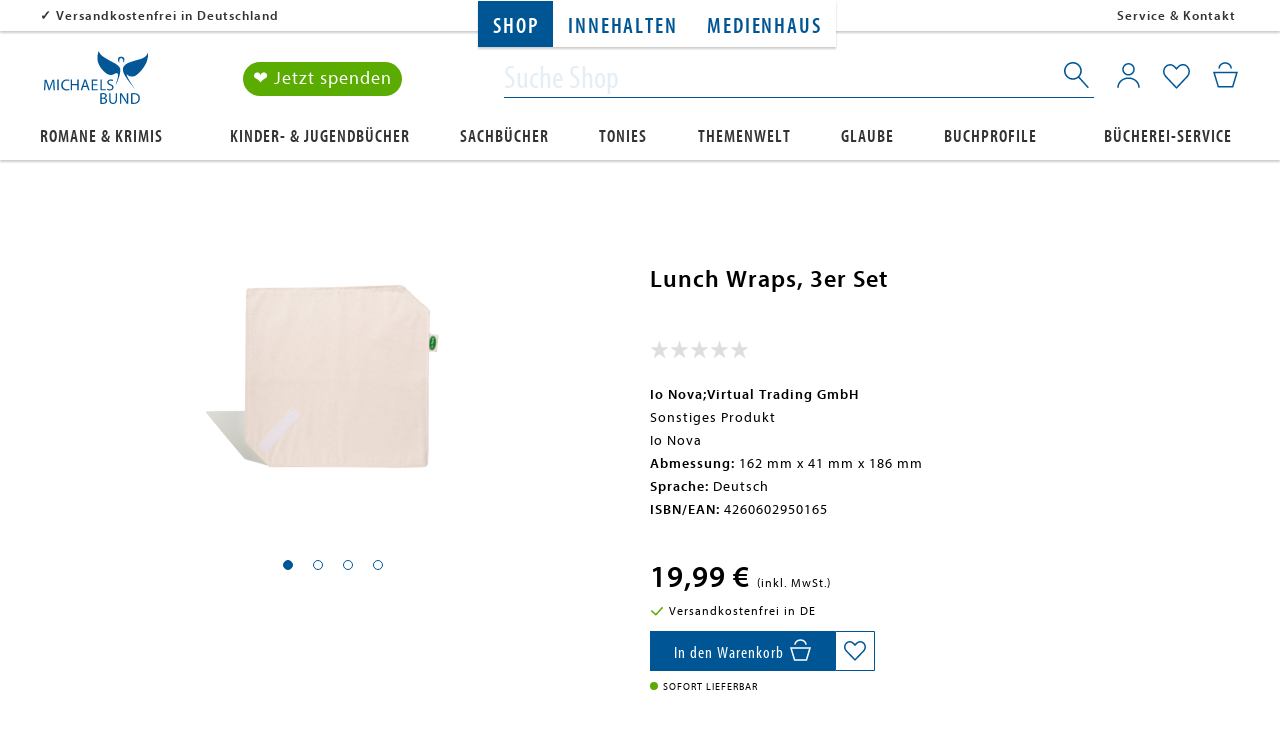

--- FILE ---
content_type: text/html; charset=UTF-8
request_url: https://www.michaelsbund.de/product/4260602950165-lunch-wraps-3er-set.html
body_size: 17905
content:
<!DOCTYPE html>
<html lang="de" >
<head>
<script id="usercentrics-cmp" src="https://app.usercentrics.eu/browser-ui/latest/loader.js" data-settings-id="sUbStx-3" data-tcf-enabled async></script>
<!-- Google Tag Manager-->
<script type="text/javascript">
        window.dataLayer = window.dataLayer || [];
        function gtag() {
            dataLayer.push(arguments);
        }

        gtag("consent", "default", {
            ad_user_data: "denied",
            ad_personalization: "denied",
            ad_storage: "denied",
            analytics_storage: "denied",
            wait_for_update: 2000
        });

        gtag("set", "ads_data_redaction", true);
    </script>
<script>
        		 dataLayer = [{"pageType":"details","categoryPath":"Shop\/Themenwelt\/Geschenke\/Nachhaltige Geschenke","categoryTitle":"Nachhaltige Geschenke","category_sort":"","url-error_type":"","url-error_url":""}]; dataLayer.push({"prod_status":"1","prod_availability":"NOS","prod_manufacturer":"Io Nova;Virtual Trading GmbH","prod_id_EAN":"4260602950165","prod_id_artnum":"","prod_id_artnum_Parent":null,"prod_id":"4260602950165","prod_id-Parent":"4260602950165","prod_name":"Lunch Wraps, 3er Set","prod_basePrice":"","prod_price":19.99,"prod_priceNet":17.23,"prod_priceBrut":19.99,"prod_priceOld":19.99,"prod_variant":"","prod_stock":10,"ecommerce":{"detail":{"products":[{"name":"Lunch Wraps, 3er Set","id":"4260602950165","price":19.99,"brand":"Io Nova;Virtual Trading GmbH","category":"Shop\/Themenwelt\/Geschenke\/Nachhaltige Geschenke","variant":null}]}}}); 
				dataLayer.push({"session_multilang":"de","user_b2b":0,"isCacheHit":false,"internal_traffic":false,"basket_quantity":"0","currentBasket":{"event":"viewCartCurrentBasket","eventCategory":"viewCartCurrentBasket","eventAction":"","eventLabel":"","eventValue":"","viewCartItems":[]},"currentBasket_value":0});
    </script>
<script>
        (function(w,d,s,l,i){
            w[l]=w[l]||[];
            w[l].push({'gtm.start':new Date().getTime(),event:'gtm.js'});
            var f=d.getElementsByTagName(s)[0],j=d.createElement(s),dl=l!='dataLayer'?'&l='+l:'';
            j.async=true;j.src='https://www.googletagmanager.com/gtm.js?id='+i+dl;
            j.setAttribute('data-cfasync', 'false');
            f.parentNode.insertBefore(j,f);
        })(window,document,'script','dataLayer','GTM-WJ33BQN');
    </script>
<!-- End Google Tag Manager-->
<meta http-equiv="X-UA-Compatible" content="IE=edge"><meta name="viewport" id="Viewport" content="width=device-width, initial-scale=1, maximum-scale=1, minimum-scale=1, user-scalable=no, shrink-to-fit=no"><meta http-equiv="Content-Type" content="text/html; charset=UTF-8"><title>- Michaelsbund</title><meta name="ROBOTS" content="INDEX, FOLLOW"><meta name="description" content="| Versandkostenfrei ✓ bei Michaelsbund kaufen!"> <meta property="og:site_name" content="https://www.michaelsbund.de/"><meta property="og:title" content="Michaelsbund.de | Lunch Wraps, 3er Set"><meta property="og:description" content="| Versandkostenfrei ✓ bei Michaelsbund kaufen!"><meta property="og:type" content="product"><meta property="og:image" content="https://multimedia.knv.de/HBILD/88/31/19/8831192800001Z.jpg"><meta property="og:url" content="https://www.michaelsbund.de/product/4260602950165-lunch-wraps-3er-set.html"><link rel="canonical" href="https://www.michaelsbund.de/product/4260602950165-lunch-wraps-3er-set.html">
<link rel="shortcut icon" type="image/x-icon" href="https://www.michaelsbund.de/out/SMB/img/favicons/favicon.ico">
<link rel="icon" type="image/x-icon" href="https://www.michaelsbund.de/out/SMB/img/favicons/favicon.ico">
<link rel="icon" type="image/png" href="https://www.michaelsbund.de/out/SMB/img/favicons/favicon-16x16.png" sizes="16x16">
<link rel="icon" type="image/png" href="https://www.michaelsbund.de/out/SMB/img/favicons/favicon-32x32.png" sizes="32x32">
<link rel="icon" type="image/png" href="https://www.michaelsbund.de/out/SMB/img/favicons/android-chrome-192x192.png" sizes="192x192">
<link rel="icon" type="image/png" href="https://www.michaelsbund.de/out/SMB/img/favicons/android-chrome-512x512.png" sizes="512x512">
<link rel="apple-touch-icon" sizes="180x180" href="https://www.michaelsbund.de/out/SMB/img/favicons/apple-touch-icon.png">
<meta name="msapplication-TileImage" content="https://www.michaelsbund.de/out/SMB/img/favicons/mstile-144x144.png">
<meta name="msapplication-square70x70logo" content="https://www.michaelsbund.de/out/SMB/img/favicons/mstile-70x70.png">
<meta name="msapplication-square144x144logo" content="https://www.michaelsbund.de/out/SMB/img/favicons/mstile-144x144.png">
<meta name="msapplication-square150x150logo" content="https://www.michaelsbund.de/out/SMB/img/favicons/mstile-150x150.png">
<meta name="msapplication-wide310x150logo" content="https://www.michaelsbund.de/out/SMB/img/favicons/mstile-310x150.png">
<meta name="msapplication-square310x310logo" content="https://www.michaelsbund.de/out/SMB/img/favicons/mstile-310x310.png">
<link rel="manifest" href="https://www.michaelsbund.de/out/SMB/img/favicons/manifest.json">
<meta name="msapplication-TileImage" content="https://www.michaelsbund.de/out/SMB/img/favicons/mstile-150x150.png">
<meta name="msapplication-config" content="https://www.michaelsbund.de/out/SMB/img/favicons/browserconfig.xml">
<meta name="theme-color" content="#ffffff"> <meta name="msapplication-navbutton-color" content="#0d6796"> <meta name="msapplication-tooltip" content="NOX"/>
<meta name="msapplication-starturl" content="https://www.michaelsbund.de/"/>
<meta name="application-name" content="NOX"/>
<meta name="apple-mobile-web-app-title" content="NOX"/>
<link rel="preload" as="font" type="font/woff"  href="https://static.michaelsbund.de/out/SMB/fonts/Myriad.woff" crossorigin><link rel="preload" as="font" type="font/woff2" href="https://static.michaelsbund.de/out/SMB/fonts/Myriad.woff2" crossorigin><link rel="preload" as="font" type="font/woff"  href="https://static.michaelsbund.de/out/SMB/fonts/Myriad_Condensed.woff" crossorigin><link rel="preload" as="font" type="font/woff2" href="https://static.michaelsbund.de/out/SMB/fonts/Myriad_Condensed.woff2" crossorigin><link rel="preload" as="font" type="font/woff"  href="https://static.michaelsbund.de/out/SMB/fonts/Myriad_Lite.woff" crossorigin><link rel="preload" as="font" type="font/woff2" href="https://static.michaelsbund.de/out/SMB/fonts/Myriad_Lite.woff2" crossorigin><link rel="preload" as="font" type="font/woff"  href="https://static.michaelsbund.de/out/SMB/fonts/Myriad_Semibold.woff" crossorigin><link rel="preload" as="font" type="font/woff2" href="https://static.michaelsbund.de/out/SMB/fonts/Myriad_Semibold.woff2" crossorigin><link rel="preload" as="font" type="font/woff"  href="https://static.michaelsbund.de/out/SMB/fonts/Myriad_Semibold_Condensed.woff" crossorigin><link rel="preload" as="font" type="font/woff2" href="https://static.michaelsbund.de/out/SMB/fonts/Myriad_Semibold_Condensed.woff2" crossorigin><link rel="preconnect" href="https://as.digitaldrang.de"><link rel="dns-prefetch" href="https://as.digitaldrang.de"><link rel="preconnect" href="https://app.usercentrics.eu"><link rel="dns-prefetch" href="https://app.usercentrics.eu"><link rel="preconnect" href="https://multimedia.knv.de"><link rel="dns-prefetch" href="https://multimedia.knv.de">
<link rel="stylesheet" type="text/css" href="https://static.michaelsbund.de/out/combined/css/nrcombined_c6a13db8d55703615b65f8f3ec4e2d9e.css?1769098957" />
<script src="https://cdnjs.cloudflare.com/polyfill/v3/polyfill.min.js?version=4.8.0&features=default%2CElement.prototype.matches%2CElement.prototype.prepend%2CElement.prototype.closest%2CNodeList.prototype.forEach%2CIntersectionObserver%2CPromise"></script>
<script src="https://static.michaelsbund.de/out/SMB/src/js/vendor/jquery.min.js"></script>
<script type="text/javascript">
    var ucVideoInterval = null
    window.addEventListener("ucEventVideoiFrame", function (e) {
        var intervalTime = 100;
        var counter = 0;
        var detail = e.detail || {};

        // prevent multiple events from interfering
        if (ucVideoInterval) {
            clearInterval(ucVideoInterval);
            ucVideoInterval = null;
        }

        ucVideoInterval = setInterval(function () {
            var targets = document.querySelectorAll('[data-nr-uc-embed]');
            counter++;

            if (targets.length || counter > 50) {
                clearInterval(ucVideoInterval);
                ucVideoInterval = null;
            } else {
                return true
            }

            targets.forEach(function (ref) {
                var src = ref.dataset.src;
                var title = ref.dataset.title;
                var iframe = null;

                if (detail['YouTube Video']) {
                    iframe = document.createElement('iframe');
                    iframe.src = src;
                    iframe.title = title;
                    iframe.allow = 'accelerometer; autoplay; clipboard-write; encrypted-media; gyroscope; picture-in-picture';
                    iframe.allowFullscreen = true;
                    iframe.width = 1140;
                    iframe.height = 641;

                    if (iframe) {
                        ref.innerHTML = '';
                        ref.appendChild(iframe);
                    }
                }
                else {
                    ref.innerHTML = '';
                    ref.innerHTML = '<div class="nocookie-text-container"><span class="nocookies-info-text nocookies-yt-text">' + NOX_lang.translate("UC_NO_COOKIES_YOUTUBE") + '</span><span class="nocookies-info-text">' + NOX_lang.translate("UC_NO_COOKIES_INFO_TEXT") + '</span></div>';
                }
            })
        }, intervalTime);
    });
</script>        
<div class="hidden js-didfind-tracking"
data-id="DF42046328"
data-endpoint="https://as.digitaldrang.de"
data-host="www.michaelsbund.de"
data-term=""
data-filter='[]'
data-count=""
data-controller="details"
></div>
<div class="hidden js-didfind-tracking-group" data-ipgroup=""></div>
<div class="hidden js-didfind-personalization"
data-id="DF42046328"
data-endpoint="https://as.digitaldrang.de"
data-event=""
data-controller="details"
></div>
<script defer src="https://static.michaelsbund.de/out/combined/js/nrcombined_494fed69a2d0e256d1876aa0a579704f.js?1769091731"></script><script type='text/javascript'>$(document).ready(function() { NOX_interface.initUIWidgets(); });
var aMorePic=new Array();
$(document).ready(function () {
        var options = {
            items: 1,
            loop: true,
            center: false,
            rewind: false,
            nav: false,
            navText: [],
            mouseDrag: true,
            touchDrag: true,
            pullDrag: true,
            freeDrag: false,
            margin: 20,
            stagePadding: 0,
            dots: true,
            merge: false,
            mergeFit: true,
            autoWidth: false,
            startPosition: 0,
            rtl: false,
            smartSpeed: 250,
            fluidSpeed: false,
            dragEndSpeed: false,
            responsiveRefreshRate: 200,
            responsiveBaseElement: window,
            fallbackEasing: 'swing',
            autoplay: false,
            autoHeight:true
        };

        $('.details--recomm .owl-carousel').owlCarousel(options);
    });
$(document).ready(function () {
        var options = {
            items: 3,
            loop: false,
            center: false,
            rewind: true,
            nav: false,
            navText: [],
            mouseDrag: true,
            touchDrag: true,
            pullDrag: true,
            freeDrag: false,
            margin: 20,
            stagePadding: 0,
            dots: false,
            merge: false,
            mergeFit: true,
            autoWidth: false,
            startPosition: 0,
            rtl: false,
            smartSpeed: 250,
            fluidSpeed: false,
            dragEndSpeed: false,

            responsive: {
                // breakpoint XS
                0: {
                    items: 2,
                    center: true,
                                            loop: true
                                    },
                // breakpoint SM
                768: {
                    items: 3,
                    center: false,
                                            loop: true,
                        dots: true
                                    },
                // breakpoint MD
                992: {
                    items: 5,
                                            loop: true,
                        dots: true
                                    },
                // breakpoint LG
                1200: {
                    items: 5,
                                            loop: true,
                        dots: true
                                    }
            },
            responsiveRefreshRate: 200,
            responsiveBaseElement: window,
            fallbackEasing: 'swing',
                            autoplay: false,
                        nestedItemSelector: false,
        };
        $(".js-relatedproductslider").owlCarousel(options);
    });
$(document).ready(function() {
        var checkIdb = function(mainJs, modalsJs, callback) {
            var head = document.getElementsByTagName('head')[0];
            var request = indexedDB.open("nrDetectionDB");

            request.onerror = function() {
                mainJs.src = "https://www.michaelsbund.de/modules/norisk/nrMyFavs/out/src/js/nrMF_favlist_legacy.min.js"
				modalsJs.src = "https://www.michaelsbund.de/out/SMB/src/js/module-nrmyfavs-modalsLegacy.min.js"
                head.appendChild(mainJs);
				head.appendChild(modalsJs);
                callback(true);
                window.nrmfLegacyLoaded = true;
            };
            request.onsuccess = function() {
                mainJs.src = "https://www.michaelsbund.de/modules/norisk/nrMyFavs/out/src/js/nrMF_favlist.min.js"
				modalsJs.src = "https://www.michaelsbund.de/out/SMB/src/js/module-nrmyfavs-modals.min.js"
                head.appendChild(mainJs);
                head.appendChild(modalsJs);
                callback(false);
                window.nrmfLegacyLoaded = false;
            };
        };
        var setNrMfScript = function() {
            var mainJs = document.createElement("script"),
				modalsJs = document.createElement("script");

            mainJs.type = "text/javascript";
            modalsJs.type = "text/javascript";

            checkIdb(mainJs, modalsJs, function(isLegacy) {
                var event = new CustomEvent("legacyCheck", {
                    detail: {
                        nrmfLegacyLoaded: isLegacy
                    }
                });
                window.dispatchEvent(event);
            });
        };

        setNrMfScript();
    });
$(window).on('legacyCheck', function(data) {
        var head = document.getElementsByTagName('head')[0];
        var extensionJs = document.createElement("script");

        extensionJs.type = "text/javascript";

        if (data.detail.nrmfLegacyLoaded) {
            extensionJs.src = "https://www.michaelsbund.de/out/SMB/src/js/apps/nrMF_extension_legacy.min.js"
        } else {
            extensionJs.src = "https://www.michaelsbund.de/out/SMB/src/js/apps/nrMF_extension.min.js"
        };

        head.appendChild(extensionJs);
    });
$('#variants button').blur(function () {
            $(document).ajaxComplete(function () {
                var varselect = '';
                var element   = '';
                if ($('.variant-selected').length) {
                    element = $('.variant-selected');
                } else {
                    element = $('.vardrop .active');
                }

                var count = element.length
                element.each(function (index) {
                    if (index === (count - 1)) {
                        varselect += $(this).text()
                    } else {
                        varselect += $(this).text() + ' | '
                    }
                })

                dataLayer[1].prod_variant = varselect;
                dataLayer[1].event        = 'variant_select';
                dataLayer.push();
            })
        })
var size = [window.innerWidth, window.innerHeight];
    document.cookie = `viewport=${size.toString()}; Path=/; Secure; SameSite=Lax;`;</script>
<script type="text/javascript">
    var sBaseUrl = 'https://www.michaelsbund.de/index.php?';var sActCl = 'details';var sActContId = '';
</script>
<script type="text/plain" data-usercentrics="Eye-Able®">
            const eyeAbleConfigScript = document.createElement('script');
            eyeAbleConfigScript.src = 'https://cdn.eye-able.com/configs/www.michaelsbund.de.js';
            eyeAbleConfigScript.type = 'text/javascript';
            document.head.appendChild(eyeAbleConfigScript);
        </script>
<script type="text/plain" data-usercentrics="Eye-Able®">
            const eyeAbleScript = document.createElement('script');
            eyeAbleScript.src = 'https://cdn.eye-able.com/public/js/eyeAble.js';
            eyeAbleScript.type = 'text/javascript';
            document.head.appendChild(eyeAbleScript);
        </script>
</head>
  <!-- OXID eShop Enterprise Edition, Version 6, Shopping Cart System (c) OXID eSales AG 2003 - 2026 - https://www.oxid-esales.com -->
<body class="  nrshop-michaelsbund cl-details   activepreheader">
<!-- Google Tag Manager (noscript) -->
<noscript>
<iframe src="https://www.googletagmanager.com/ns.html?id=GTM-WJ33BQN" height="0" width="0" style="display:none;visibility:hidden"></iframe>     </noscript>
<!-- End Google Tag Manager (noscript) -->
<script type="application/ld+json">
        [{"@context":"https://schema.org","@type":"Book","name":"Lunch Wraps, 3er Set","author":{"@type":"Person","name":""},"description":null,"image":"https://multimedia.knv.de/HBILD/88/31/19/8831192800001Z.jpg","url":"https://www.michaelsbund.de/product/4260602950165-lunch-wraps-3er-set.html","keywords":null,"inLanguage":"Deutsch","publisher":{"@type":"Thing","name":"Io Nova;Virtual Trading GmbH"},"workExample":[{"@type":"Book","isbn":"4260602950165","bookFormat":"Gebunden","potentialAction":{"@type":"ReadAction","expectsAcceptanceOf":{"@type":"Offer","priceCurrency":"EUR","price":19.99,"url":"https://www.michaelsbund.de/product/4260602950165-lunch-wraps-3er-set.html","availability":"http://schema.org/InStock","itemCondition":"http://schema.org/NewCondition","seller":{"@context":"http://schema.org/","@type":"Organization","name":"Di\u00f6zesanverband M\u00fcnchen und Freising e.V.","url":"https://www.michaelsbund.de/","logo":"source/Application/views/SMB/build/static/img/shop-logo.png","sameAs":["https://twitter.com/mk_redaktion/","https://www.instagram.com/mk_redaktion/"],"telephone":"+4989232250","address":{"@type":"PostalAddress","addressLocality":"M\u00fcnchen","addressRegion":"Bayern","postalCode":"80331","streetAddress":"Herzog-Wilhelm-Str. 5"}}}}}]},{"@context":"http://schema.org/","@type":"Organization","name":"Di\u00f6zesanverband M\u00fcnchen und Freising e.V.","url":"https://www.michaelsbund.de/","logo":"source/Application/views/SMB/build/static/img/shop-logo.png","sameAs":["https://twitter.com/mk_redaktion/","https://www.instagram.com/mk_redaktion/"],"telephone":"+4989232250","address":{"@type":"PostalAddress","addressLocality":"M\u00fcnchen","addressRegion":"Bayern","postalCode":"80331","streetAddress":"Herzog-Wilhelm-Str. 5"}},{"@context":"http://schema.org/","@type":"WebSite","name":"Sankt Michaelsbund","alternateName":"","url":"https://www.michaelsbund.de/","potentialAction":{"@type":"SearchAction","target":"https://www.michaelsbund.de/product/4260602950165-lunch-wraps-3er-set.html?cl=search&searchparam={search_term}","query-input":"required name=search_term"}}]
    </script>
<div style="display: none;">
<?xml version="1.0" encoding="utf-8"?>
<svg version="1.1" id="Ebene_1" xmlns="http://www.w3.org/2000/svg" xmlns:xlink="http://www.w3.org/1999/xlink" x="0px" y="0px"
viewBox="0 0 64 64" style="enable-background:new 0 0 64 64;" xml:space="preserve">
<style type="text/css">
.st0{fill: #009ebc;}
</style>
<symbol id="shoppingBag">
<path class="st0" d="M55.8,11.8c-0.1-1.4-1-1.7-1-1.7s-4.6,0-10.9-0.1c0.1-2.4,0.3-7.6-1.1-8.7c-1.8-1.4-15.6-1.8-17.7-0.4
c-1.8,1.3-1.8,6.9-1.8,9c-6.2,0-10.7,0-11.2,0L10.2,10c0,0-0.6,0.1-0.6,0.8C9.6,11.5,6.1,64,6.1,64l51.8-3.5
C57.9,60.5,55.8,12.9,55.8,11.8z M27.9,10L28,4.1l11.6,0.1v5.9C35.9,10,31.6,10,27.9,10z"/>
<text class="shopping-bag-text" x="32" y="43" stroke="none" fill="#FFFFFF" style="font-size: 225%; text-anchor: middle;">0</text>
</symbol>
<symbol id="shoppingBagMini">
<polygon class="shopping-bag-stroke" fill="none" stroke="currentColor" stroke-width="2" stroke-miterlimit="10" points="44,18 54,18 54,63 10,63 10,18 20,18 "/>
<path class="shopping-bag-stroke" fill="none" stroke="currentColor" stroke-width="2" stroke-miterlimit="10" d="M22,24V11c0-5.523,4.477-10,10-10s10,4.477,10,10v13"/>
<text class="shopping-bag-text" x="32" y="43" stroke="currentColor" fill="#FFFFFF" stroke-width="2" style="font-size: 225%; text-anchor: middle;">0</text>
</symbol>
</svg>            </div>
<div id="wrapper">
<header class="header clearfix  " id="header" role="banner">
<div class="smb-preheadernavigation smb-preheadernavigation-header">
<nav class="smb-preheadernavigation-nav">
<ul class="smb-preheadernavigation-ul">
<li class="smb-preheadernavigation-li  active-navigation ">
<a href="https://www.michaelsbund.de/shop/" class="smb-preheadernavigation-a" title="Shop">Shop</a>
</li>
<li class="smb-preheadernavigation-li ">
<a href="https://www.michaelsbund.de/innehalten/" class="smb-preheadernavigation-a" title="Innehalten">Innehalten</a>
</li>
<li class="smb-preheadernavigation-li ">
<a href="https://www.michaelsbund.de/medienhaus/" class="smb-preheadernavigation-a" title="Medienhaus">Medienhaus</a>
</li>
</ul>
</nav>
</div>
<div class="hide-on-scroll">
<div class="preheader hidden-xs ">
<div class="inheader container">
<div class="row">
<div class="presliders">
<div class="container-fluid dd-ve-container clearfix"><div class="row"><div class="col-lg-5 col-lg-offset-0 col-xs-12 hidden-xs hidden-sm col-md-5 col-md-offset-0 col-sm-5 col-sm-offset-0"><div class="dd-shortcode-text"><b>✓</b> <a href="https://www.michaelsbund.de/versandkosten/">Versandkostenfrei in Deutschland</a></div></div><div class="col-lg-7 col-lg-offset-0 col-xs-12 hidden-xs hidden-sm col-md-7 col-md-offset-0 col-sm-7 col-sm-offset-0"><div class="dd-shortcode-text"><div style="text-align: right;"><a href="https://www.michaelsbund.de/ueber-uns/service-hilfe/">Service &amp; Kontakt</a>&nbsp;
</div></div></div></div><div class="row"><div class="col-lg-5 col-lg-offset-0 col-xs-12 hidden-md hidden-lg col-md-5 col-md-offset-0 col-sm-5 col-sm-offset-0"><div class="vcmsCarousel dd-shortcode-column " data-arrows="false" data-dots="false"><div class="row"><div class="col-lg-12 col-lg-offset-0 col-xs-12 col-md-12 col-md-offset-0 col-sm-12 col-sm-offset-0"><div class="dd-shortcode-text"><b>✓</b> <a href="https://www.michaelsbund.de/versandkosten/">Versandkostenfrei in DE</a></div></div></div><div class="row"><div class="col-lg-12 col-lg-offset-0 col-xs-12 hidden-xs hidden-sm hidden-md hidden-lg col-md-12 col-md-offset-0 col-sm-12 col-sm-offset-0"><div class="dd-shortcode-text"><b>✓</b> Über 50.000 Empfehlungen</div></div></div><div class="row"><div class="col-lg-12 col-lg-offset-0 col-xs-12 col-md-12 col-md-offset-0 col-sm-12 col-sm-offset-0"><div class="dd-shortcode-text"><b>✓</b> Über 5 Millionen Titel</div></div></div></div></div><div class="col-lg-7 col-lg-offset-0 col-xs-12 hidden-md hidden-lg col-md-7 col-md-offset-0 col-sm-7 col-sm-offset-0"><div class="dd-shortcode-text"><div style="text-align: right;"><a href="https://www.michaelsbund.de/ueber-uns/service-hilfe/">Service &amp; Kontakt</a>&nbsp; 
</div></div></div></div></div>                </div>
</div>
</div>
</div>
</div>
<nav class="navbar navbar-default" role="navigation">
<div class="container">
<div class="navbar-header">
<div class="header--main-row">
<div class="row">
<div class="header-logo pull-left col-xs-10 col-sm-3 col-md-3 col-lg-2">
<a class="navbar-brand" href="https://www.michaelsbund.de/" title="Michaelsbund">
<div class="logo logo-shop"></div>
</a>
</div>
<div class="donatebutton col-xs-6 col-sm-5 col-md-3 col-lg-2">
<a href="https://www.michaelsbund.de/medienhaus/spenden/jetzt-spenden/">❤ Jetzt spenden</a>
</div>
<div class="header-mobile-icon visible-xs col-xs-2 text-right pull-right">
<button type="button" class="navbar-toggle offcanvas-toggle offcanvas-toggle-close js-openOffCanvasNav" data-toggle="offcanvas" data-target="#js-bootstrap-offcanvas-mobilenav">
<span class="sr-only">Toggle navigation</span>
<span class="burger-menu"></span>
</button>
</div>
<div class="nav-secondary pull-right menus-col  col-xs-12 col-sm-4 col-md-2  ">
<div class="menu-dropdowns pull-right ">
<div class="btn-group mobile-search--trigger js-searchtrigger visible-xs-inline-block visible-sm-inline-block">
<button type="button" class="btn dropdown-toggle"></button>
</div>
<div class="btn-group service-menu showLogin overlaybox ">
<button type="button"
data-toggle="offcanvas" data-target="#js-bootstrap-offcanvas-account"
class="btn dropdown-toggle offcanvas-toggle offcanvas-toggle-close"
aria-label="Mein Konto">
</button>
</div>
<div class="btn-group favlist-menu js-tooglefavlist js-minilist-toggle">
<a  class="btn dropdown-toggle js-jumptolist" data-toggle="modal" data-target="#LoginForMyFavs" aria-label="Mein Merkzettel">
<span class="itemcounter" style="display:none;"><span class="itemcount">0</span></span>
</a>
</div>
<div class="btn-group minibasket-menu overlaybox js-minibasketcontent">
<button type="button"
data-toggle="offcanvas" data-target="#js-bootstrap-offcanvas-basket"
class="btn dropdown-toggle offcanvas-toggle offcanvas-toggle-close js-minibasketbutton"
aria-label="Mein Warenkorb">
<span class="itemcounter" style="display:none;"><span class="itemcount">0</span></span>
</button>
<div id="minibasket-content" class="hidden">
<div class="alert">
Der Warenkorb ist leer.
</div>
</div>
</div>
<div class="btn-group sm-nav-trigger visible-sm-inline-block">
<button type="button" class="navbar-toggle offcanvas-toggle offcanvas-toggle-close js-offcanvas-trigger" data-toggle="offcanvas" data-target="#js-bootstrap-offcanvas-mobilenav">
<span class="sr-only">Toggle navigation</span>
<span class="burger-menu"></span>
</button>
</div>
</div>
</div>
<div class="search-bar col-xs-12 col-sm-12 col-md-4 col-lg-6 pull-right">
<form class="form search" role="search" action="https://www.michaelsbund.de/index.php?" method="get" name="search">
<input type="hidden" name="lang" value="0" />
<input type="hidden" name="cl" value="search">
<div class="search-input--container">
<input class="form-control" type="text" id="searchParam" name="searchparam"
value=""
data-maxtitle="Maximale Suchanfragen (10) erreicht."
data-maxtext="Es wurde die maximale Anzahl an gespeicherten Suchanfragen erreicht. Soll die älteste Anfrage gelöscht werden?"
data-maxsave="Letzten Eintrag löschen und speichern"
data-saveok="Ihre Suchanfrage wurde erfolgreich gespeichert."
data-deletesaved="Gespeicherte Suchanfrage löschen"
data-deleteconfirm="Soll die gespeicherte Suchanfrage gelöscht werden?"
data-deletesuccess="Die Suchanfrage wurde erfolgreich gelöscht"
data-btndelete="Löschen"
data-btncancel="Abbrechen"
data-savesuccess="Erfolgreich gespeichert"
placeholder="Suche Shop">
<button type="submit" class="btn btn-transparent btn-inline" title="Suchen"><i class="icon-smb-search"></i></button>
</div>
</form>
<div class="flyoutspacer"></div>
<div class="search--flyout force-fullwidth no-searches--flyout hidden-xs">
<div class="container">
<div id="simpleSearch" class="searchTab active" role="tabpanel" aria-labelledby="simplesearch-tab">
<div class="desktop-flyout--content">
<div class="didfi-autocomplete-container hidden" data-langid="0" data-shopid="1">
<div id="didfiAutocomplete" class="autocomplete-content smb-autosuggest"></div>
</div>
</div>
</div>
</div>
</div>                                </div>
</div>
</div>
<div class="hide-on-scroll navigation hidden-xs hidden-sm clearfix" id="js-bootstrap-offcanvas" data-current-cnid="64da842dee0259714cafcd118959377e" data-current-anid="4260602950165">
</div>
</div>
</div>
</nav>
</header>
<div class="navbar-offcanvas navbar-offcanvas-touch clearfix navbar-offcanvas-right js-bootstrap-offcanvas" id="js-bootstrap-offcanvas-account">
<div>
<div class="offcanvas-main">
<div class="close-menu js-closemenu"></div>
<div class="offcanvas-title">
<span class="h5">
Login
</span>
</div>
<div class="offcanvas-content">
<div class="service-menu-box clearfix">
<form class="form" id="login" name="login" action="https://www.michaelsbund.de/index.php?" method="post">
<div id="loginBox" class="loginBox" >
<input type="hidden" name="lang" value="0" />
<input type="hidden" name="cnid" value="64da842dee0259714cafcd118959377e" />
<input type="hidden" name="listtype" value="list" />
<input type="hidden" name="actcontrol" value="details" />
<input type="hidden" name="fnc" value="login_noredirect">
<input type="hidden" name="cl" value="details">
<input type="hidden" name="pgNr" value="0">
<input type="hidden" name="CustomError" value="loginBoxErrors">
<input type="hidden" name="anid" value="4260602950165">
<div class="form-group mail">
<input id="loginEmail" type="email" name="lgn_usr" required="required" value="" class="required form-control" placeholder="E-Mail-Adresse">
</div>
<div class="form-group pwd">
<input id="loginPasword" type="password" name="lgn_pwd" required="required" class="required form-control js-toggle-pwd" value=""
placeholder="Passwort" autocapitalize="none" autocorrect="none">
<i class="icon-eye-pwd"></i>
</div>
<div class="form-group remember">
<div class="row">
<div class="col-xs-12 col-sm-6">
<div class="checkbox">
<input type="checkbox" class="checkbox" value="1" name="lgn_cook" id="remember">
<label for="remember">
Passwort merken
</label>
</div>
</div>
<div class="col-xs-12 col-sm-6 forgotPwdCol">
<a class="forgotPasswordOpener btn btn-link btn-sm btn-inline" href="https://www.michaelsbund.de/passwort-vergessen-nr/" title="Passwort vergessen?">
Passwort vergessen?
</a>
</div>
</div>
</div>
<div class="form-group login">
<button type="submit" class="btn btn-primary" aria-label="Anmelden">Anmelden</button>
</div>
</div>
</form>
</div>
</div>
</div>
<div class="offcanvas-footer no-user">
<span class="h5">NEUKUNDE?</span>
Durch Ihre Anmeldung in unserem Shop werden Sie in der Lage sein schneller durch den Bestellvorgang geführt zu werden. Des Weiteren können Sie mehrere Versandadressen speichern und Bestellungen in Ihrem Konto verfolgen.
<a href="https://www.michaelsbund.de/konto-eroeffnen/" class="btn btn-block btn-secondary" aria-label="Registrieren">Registrieren</a>
</div>
</div>
</div>
<div class="navbar-offcanvas navbar-offcanvas-touch clearfix navbar-offcanvas-right js-bootstrap-offcanvas" id="js-bootstrap-offcanvas-basket">
<div class="offcanvas-main">
<div class="close-menu js-closemenu"></div>
<div class="offcanvas-title">
<span class="h5">Mein Warenkorb</span>
</div>
<div class="offcanvas-content">
<div>
<div id="offcanvas-minibasket-container" class="minibasket-menu-box article--list">
</div>
</div>
</div>
</div>
</div>    
<div class="navbar-offcanvas navbar-offcanvas-touch clearfix navbar-offcanvas-left js-bootstrap-offcanvas" id="js-bootstrap-offcanvas-mobilenav" data-current-cat="64da842dee0259714cafcd118959377e" role="nav">
<div class="offcanvas-main">
<div class="close-menu js-closemenu"></div>
<div class="smb-preheadernavigation">
<nav class="smb-preheadernavigation-nav">
<ul class="smb-preheadernavigation-ul">
<li class="smb-preheadernavigation-li  active-navigation ">
<a href="https://www.michaelsbund.de/shop/" class="smb-preheadernavigation-a" title="Shop">Shop</a>
</li>
<li class="smb-preheadernavigation-li ">
<a href="https://www.michaelsbund.de/innehalten/" class="smb-preheadernavigation-a" title="Innehalten">Innehalten</a>
</li>
<li class="smb-preheadernavigation-li ">
<a href="https://www.michaelsbund.de/medienhaus/" class="smb-preheadernavigation-a" title="Medienhaus">Medienhaus</a>
</li>
</ul>
</nav>
</div>
<div class="offcanvas-title">
<span class="h5">&nbsp;</span>
</div>
<div class="offcanvas-content">
<div id="smb-category-nav"></div>
<div id="smb-content-nav"></div>
</div>
</div>
</div>    
<div class="navbar-offcanvas navbar-offcanvas-touch clearfix navbar-offcanvas-left js-bootstrap-offcanvas" id="js-bootstrap-offcanvas-sidebarFilters">
<div class="offcanvas-main">
<div class="close-menu js-closemenu"></div>
<div class="offcanvas-title">
<span class="h5">&nbsp;</span>
</div>
<div class="offcanvas-content" id="offcanvasFilterTarget">
</div>
</div>
</div>    <div class="modal fade smaller" id="LoginForMyFavs" tabindex="-1" role="dialog" aria-labelledby="">
<div class="modal-dialog" role="document">
<div class="modal-content">
<div class="modal-header">
<button type="button" class="close" data-dismiss="modal" aria-label="Close"><span aria-hidden="true">&times;</span></button>
<div class="h3 modal-title">Login erforderlich</div>
</div>
<div class="modal-body">
<p>
Bitte registrieren oder melden Sie sich an, um Ihre Merklisten zu verwalten.
</p>
</div>
<div class="modal-footer">
<button type="button" class="btn btn-default" data-dismiss="modal" aria-label="Schließen">Schließen</button>
<button class="btn btn-primary js-open-login-flyout" aria-label="Hier zur Anmeldung / Registrierung">
Hier zur Anmeldung / Registrierung
</button>
</div>
</div>
</div>
</div>
<div class="container">
<div class=" sidebar-view">
<div class="underdog">
<div class="row">
</div>
</div>
<div class="content-box sidebar--outside-content">
<div class="row">
<div class="main-col col-xs-12  " role="main">
<div id="content">
<ol id="breadcrumb" class="breadcrumb"></ol>
<div id="details_container" class="productinfobox">
<div id="details">
<div id="productinfo">
<div id="detailsMain" class="details-main">
<form class="js-oxProductForm" action="https://www.michaelsbund.de/index.php?" method="post">
<div class="hidden">
<input type="hidden" name="lang" value="0" />
<input type="hidden" name="cnid" value="64da842dee0259714cafcd118959377e" />
<input type="hidden" name="listtype" value="list" />
<input type="hidden" name="actcontrol" value="details" />
<input type="hidden" name="cl" value="details">
<input type="hidden" name="aid" value="4260602950165">
<input type="hidden" name="anid" value="4260602950165">
<input type="hidden" name="parentid" value="4260602950165">
<input type="hidden" name="panid" value="">
<input type="hidden" name="fnc" value="tobasket">
</div>
<div class="detailsInfo clear">
<div class="row">
<div class="col-xs-12 col-md-12">
<div class="row">
<div class="wrapper-info">
<div class="col-xs-12 col-sm-6 details-picture ">
<input id="book2lookType" type="hidden" value="https://www.michaelsbund.de/?cl=bookteaser&isbn=4260602950165">
<div class="visible-xs">
<div class="pics-container js-mainpics otherPictures thumbnails" id="PicsContainer">
<div class="owl-carousel js-picSlider">
<a href="https://multimedia.knv.de/HBILD/88/31/19/8831192800001A.jpg" class="js-picture-zoom mobile-zoom-image picture-zoom hasMorepics" data-width="" data-height=""><img src="https://multimedia.knv.de/HBILD/88/31/19/8831192800001Z.jpg" width="110" height="180" alt="Lunch Wraps, 3er Set " class="img-responsive"></a>
<a href="https://multimedia.knv.de/HBILD/88/31/19/8831192800001A.jpg" class="js-picture-zoom mobile-zoom-image picture-zoom hasMorepics" data-width="" data-height=""><img src="https://multimedia.knv.de/IBILD/88/31/19/8831192800001Z.jpg" width="110" height="180" alt="Lunch Wraps, 3er Set " class="img-responsive"></a>
<a href="https://multimedia.knv.de/HBILD/88/31/19/8831192800001A.jpg" class="js-picture-zoom mobile-zoom-image picture-zoom hasMorepics" data-width="" data-height=""><img src="https://multimedia.knv.de/IBILD/88/31/19/8831192800002Z.jpg" width="110" height="180" alt="Lunch Wraps, 3er Set " class="img-responsive"></a>
<a href="https://multimedia.knv.de/HBILD/88/31/19/8831192800001A.jpg" class="js-picture-zoom mobile-zoom-image picture-zoom hasMorepics" data-width="" data-height=""><img src="https://multimedia.knv.de/IBILD/88/31/19/8831192800003Z.jpg" width="110" height="180" alt="Lunch Wraps, 3er Set " class="img-responsive"></a>
</div>
</div>
<div class="book2look--link">
<div class="book2look">
<button class="type1--link" name="leseprobe1" onclick="window.open('http://www.book2look.de/embed/4260602950165%28michaelsbund.de%29', '_blank'); return false;" aria-label="Blick ins Buch">
<i class="icon-smb-auge"></i> <span>Blick ins Buch</span>
</button>
<button class="type2--link" type="button" name="leseprobe2" onclick="window.open('http://www.bic-media.com/mobile/mobileWidget-jqm1.4.html?isbn=4260602950165&amp;flipBook=yes&showExtraShopButton=no&utm_campaign=Blick+ins+Buch,utm_source=referral', '_blank'); return false;" aria-label="Blick ins Buch">
<i class="icon-smb-auge"></i> <span>Blick ins Buch</span>
</button>
</div>
</div>                                    </div>
<div class="hidden-xs picture easyzoom easyzoom--adjacent" data-loading-notice="Bild wird geladen" data-error-notice="Bild konnte nicht geladen werden.">
<a href="https://multimedia.knv.de/HBILD/88/31/19/8831192800001A.jpg" id="zoom1" class="picture-zoom hasMorepics" data-width="" data-height="">
<img src="https://www.michaelsbund.de/out/SMB/img/spinner.gif" data-src="https://multimedia.knv.de/HBILD/88/31/19/8831192800001Z.jpg" alt="Lunch Wraps, 3er Set" class="img-responsive" width="730" height="1120">
</a>
<div class="more-pics-container js-morepics otherPictures thumbnails" id="morePicsContainer">
<div class="list-inline">
<a id="morePics_1"  class="selected" href="https://multimedia.knv.de/HBILD/88/31/19/8831192800001Z.jpg" data-num="1" data-width="665" data-height="665" data-zoom-url="https://multimedia.knv.de/HBILD/88/31/19/8831192800001A.jpg"><span></span></a>
<a id="morePics_2"  href="https://multimedia.knv.de/IBILD/88/31/19/8831192800001Z.jpg" data-num="2" data-width="665" data-height="665" data-zoom-url="https://multimedia.knv.de/IBILD/88/31/19/8831192800001A.jpg"><span></span></a>
<a id="morePics_3"  href="https://multimedia.knv.de/IBILD/88/31/19/8831192800002Z.jpg" data-num="3" data-width="665" data-height="665" data-zoom-url="https://multimedia.knv.de/IBILD/88/31/19/8831192800002A.jpg"><span></span></a>
<a id="morePics_4"  href="https://multimedia.knv.de/IBILD/88/31/19/8831192800003Z.jpg" data-num="4" data-width="665" data-height="665" data-zoom-url="https://multimedia.knv.de/IBILD/88/31/19/8831192800003A.jpg"><span></span></a>
</div>
</div>
<div class="book2look--link">
<div class="book2look">
<button class="type1--link" name="leseprobe1" onclick="window.open('http://www.book2look.de/embed/4260602950165%28michaelsbund.de%29', '_blank'); return false;" aria-label="Blick ins Buch">
<i class="icon-smb-auge"></i> <span>Blick ins Buch</span>
</button>
<button class="type2--link" type="button" name="leseprobe2" onclick="window.open('http://www.bic-media.com/mobile/mobileWidget-jqm1.4.html?isbn=4260602950165&amp;flipBook=yes&showExtraShopButton=no&utm_campaign=Blick+ins+Buch,utm_source=referral', '_blank'); return false;" aria-label="Blick ins Buch">
<i class="icon-smb-auge"></i> <span>Blick ins Buch</span>
</button>
</div>
</div>                                                                                    
</div>
</div>
<div class="col-xs-12 col-sm-5">
<div class="details-title-rating">
<div class="flags">
</div>
<div class="brandTitle">
<a href="https://www.michaelsbund.de/?cl=search&searchauthor=">
</a>
</div>
<h1 class="product-title  no-brandTitle">
Lunch Wraps, 3er Set 
</h1>
<div class="volume-number volume-number-details">
</div>
<div class="star-ratings">
<div>
<a class="review-link  js-openrating open-rating"
href="https://www.michaelsbund.de/mein-konto/?anid=4260602950165&amp;sourcecl=details&amp;listtype=list&amp;actcontrol=oxwarticledetails"
title="Für Bewertung bitte anmelden!">
<i class="fa fa-star rating-star-empty"></i>
<i class="fa fa-star rating-star-empty"></i>
<i class="fa fa-star rating-star-empty"></i>
<i class="fa fa-star rating-star-empty"></i>
<i class="fa fa-star rating-star-empty"></i>
</a>
</div>                                    
</div>
<ul class="list-unstyled article-informations">
<li>
<strong>
Io Nova;Virtual Trading GmbH
</strong>
</li>
<li><span class="nrknv_bindingtype">Sonstiges Produkt</span></li>
<li>
<span class="nrknv_serie">
Io Nova
</span>
</li>
<li>
<span class="product-size"><strong>Abmessung:</strong>
162 mm
x 41 mm
x 186 mm
</span>
</li>
<li>
<span class="nrknv_language">
<strong>Sprache:</strong> Deutsch
</span>
</li>
<li>
<span class="product-isbn">
<strong>ISBN/EAN:</strong> 4260602950165                                         </span>
</li>
<li>
</li>
</ul>
</div>
<div class="details-variant-tobasket">
<div class="information row">
<div class="pricebox col-xs-12">
<div id="productPrice" class="product-price">
<span>
<span class="price-from"></span>
<span class="price ">19,99 €</span>
<span class="hidden">
<span>19,99 €</span>
</span>
</span>
<div class="price-markup price-vat-included">
(inkl. MwSt.)
</div>
</div>
</div>
<div class="tobasket col-xs-12">
<div class="tobasketFunction clear">
<div class="input-group">
<input id="amountToBasket" type="hidden" name="am" value="1" autocomplete="off" class="js-amountvalue">
<div
class="hidden js-didfind-params"
data-price="19.9899998">
</div>
<div class="freedelivery">Versandkostenfrei in DE</div>
<div class="input-group-tweak btn-group btn-group-basket">
<button id="toBasket" class="btn btn-primary tobasket default" type="submit" aria-label="In den Warenkorb"></button>
<button class="btn btn-icon add-to-noticelist nrMF_trigger-add js-nrmyfavs-trigger" data-placement="bottom" data-product-id="4260602950165" aria-label="Auf die Merkliste setzen">
<i class="icon-smb-stern"></i>
</button>                                                                        
</div>
</div>
</div>
<span class="stockFlag">
Sofort lieferbar
</span>
</div>
</div>
</div>
</div>
</div>
</div>
</div>
</div>
</div>
<div class="col-xs-12 col-md-10 col-md-offset-1 details--recomm">
<div class="row">
<div>
</div>
</div>
</div>
<div class="modal fade basketFlyout js-basketModal" id="basketModal" tabindex="-1" role="dialog" aria-labelledby="basketModalLabel" aria-hidden="true">
<div class="modal-backdrop fade in"></div>
<div class="modal-dialog">
<div class="modal-content">
<div class="modal-header">
<button class="close" data-dismiss="modal" type="button">Schließen</button>
<div class="h3 modal-title" id="basketModalLabel">Ihr Produkt wurde in den Warenkorb gelegt.</div>
</div>
<div class="modal-footer">
<button type="button" class="btn btn-default" data-dismiss="modal">Weiter einkaufen</button>
<a href="https://www.michaelsbund.de/warenkorb/" class="btn btn-primary" data-toggle="tooltip" data-placement="top" title="Warenkorb zeigen">
Zum Warenkorb
</a>
</div>
</div>
</div>
</div>
</form>
<div class="details-loading hidden"><img src="https://www.michaelsbund.de/out/SMB/img/spinner.gif" class="img-responsive load-img" alt="Bitte warten..."></div>
</div>
<div id="detailsRelated" class="detailsRelated clear">
<div class="relatedInfo relatedInfoFull">
<div class="row">
<div class="col-xs-12 col-md-10 col-md-offset-1 more--info">
<div class="tabbedWidgetBox clear">
<div class="tab-content">
<div id="description" class="accordion-wrapper">
<h2 class="accordion-title js-accordion active">Artikelbeschreibung</h2>
<div class="accordion-content">
Inhalt: 3 Stück; Material: 100% Baumwolle; Dimension: 30 cm x 30 cm; Eigenschaften: Stylische Alternative zu herkömmlichen Brotdosen, waschbar, sehr hochwertig verarbeitet; Mit den wiederverwendbaren Lunch Wraps von Io Nova können Sie Sandwiches und Snacks aller Art platzsparend und sicher transportieren. Außerdem helfen die Lunch Wraps dabei den Müll, der durch die Verwendung von Einweg-Brottüten und Alufolie entsteht, deutlich zu reduzieren. Mithilfe des eingearbeiteten Klettverschlusses kann das Fassungsvolumen der Wraps individuell auf den jeweiligen Snack angepasst werden. Dadurch können Sie vermeiden, dass die Lebensmittel gequetscht werden oder verrutschen können. Die Wraps lassen sich nach der Verwendung in wenigen Sekunden zusammenfalten. Somit nehmen sie, anders als sperrige Brotdosen, in Ihrem Rucksack oder Ihrer Handtasche kaum Platz ein. Anwendung: Die Lunch-Wraps können individuell auf die Größe Ihres Snacks angepasst und anschließend platzsparend in Ihrem Rucksack oder Ihrer Handtasche verstaut werden. Pflege: Die Lunch Wraps können in der Waschmaschine bei bis zu 40° C gewaschen werden. Für eine besonders schonende Pflege empfehlen wir die Wraps in einem Wäschenetz zu waschen.<br />
</div>
</div>
<div id="gpsr" class="accordion-wrapper">
<h2 class="accordion-title js-accordion">Produktsicherheit</h2>
<div class="accordion-content">
<table class="tab-table">
<tr>
<td class="row-label">
Hersteller:
</td>
<td>
Virtual Trading GmbH
</td>
</tr>
<tr>
<td class="row-label">
Anschrift:
</td>
<td>
Röpkestr. 37<br>DE-40235 Düsseldorf
</td>
</tr>
<tr>
<td class="row-label">
Kontakt:
</td>
<td>
hello@io-nova.de
</td>
</tr>
</table>
</div>
</div>
</div>
</div>
<div class="content-box--container">
<div class="row flex">
<div class="col-xs-12 col-sm-6 box--center">
<div class="content--box topic-related">
<div class="cb--inner">
<span class="h3">
Schlagwörter
</span>
<ul class="big-arrow--list">
<li>
<a href="/?cl=search&attrfilter%5BIndexeintrag_Schlagwörter%5D%5B%5D=K%C3%BCchenhelfer+%28Nonbooks%29">Küchenhelfer (Nonbooks)</a>
</li>
<li>
<a href="/?cl=search&attrfilter%5BIndexeintrag_Schlagwörter%5D%5B%5D=Best+Products">Best Products</a>
</li>
<li>
<a href="/?cl=search&attrfilter%5BIndexeintrag_Schlagwörter%5D%5B%5D=Textil">Textil</a>
</li>
<li>
<a href="/?cl=search&attrfilter%5BIndexeintrag_Schlagwörter%5D%5B%5D=Textilien+%28Nonbooks%29">Textilien (Nonbooks)</a>
</li>
</ul>
</div>
</div>                                </div>
</div>
</div>
<div id="relProducts" class="relatedProducts">
<div class="articleList--box force-fullwidth bg-gray">
<div class="container">
<div class="boxwrapper" id="boxwrapper_bestsellerList">
<div class="page-header">
<h2>
Unsere Bestseller
</h2>
</div>
<div class="loading-icon prev"><img src="https://www.michaelsbund.de/out/SMB/img/spinner.gif" class="img-responsive" alt="Bitte warten..."></div>
<div class=" js-productList" id="bestsellerList" data-initpages-xs="0" data-initpages-md="0"  data-lazypages-xs="0" data-lazypages-md="0"  data-prevpages-xs="2" data-prevpages-md="2">
<div class=" coverView newItems  related-slider ">
<div class="js-relatedproductslider owl-carousel">                                                    
<div class="productData  productBox" id="anchor_9783423285278" data-productId="9783423285278" data-actPage="0" >
<div class="productformbox gridbox product9783423285278">
<form name="tobasketbestsellerList_1-0" action="https://www.michaelsbund.de/index.php?" method="post" class="tobasket">
<div class="hidden">
<input type="hidden" name="cnid" value="64da842dee0259714cafcd118959377e" />
<input type="hidden" name="listtype" value="list" />
<input type="hidden" name="actcontrol" value="details" />
<input type="hidden" name="lang" value="0" />
<input type="hidden" name="pgNr" value="0">
<input type="hidden" name="cl" value="details">
<input type="hidden" name="fnc" value="tobasket">
<input type="hidden" name="aid" value="9783423285278">
<input type="hidden" name="anid" value="9783423285278">
<input type="hidden" name="am" value="1">
</div>
<a href="https://www.michaelsbund.de/product/9783423285278-szenario.html" title="Szenario " class="picture text-center">
<div class="image">
<img src="https://www.michaelsbund.de/out/SMB/img/spinner.gif" width="371" height="371" data-src="https://multimedia.knv.de/HBILD/98/52/45/9852452300001Z.jpg" alt="Szenario" class="img-responsive" style="--image-thumbnail-width:371; --image-thumbnail-height:371">
<span class="spiegel-bestseller">
<span>
<img src="https://www.michaelsbund.de/out/SMB/img/logo-spiegel.svg" alt="Spiegel Bestseller"/>
</span>
</span>
</div>
</a>
<div class="listDetails productinfos js-info-flyin info-flyin">
<div class="top-box">
<span class="autor">
Gaub, Florence
</span>
<span class="title">
<a href="https://www.michaelsbund.de/product/9783423285278-szenario.html" title="Szenario ">
<span>Szenario </span>
</a>
</span>
<div class="volume-number ">
</div>
<span class="price">
<span class="content">
<span class="lead text-nowrap">
25,00
€
</span>
</span>
</span>
</div>                 
<div class="freedelivery">Versandkostenfrei in DE</div>
<div class="actions">
<div class="btn-group btn-group-basket">
<button type="submit" class="btn btn-primary tobasket hasTooltip default a2 flyin" data-placement="bottom" title="Warenkorb" aria-label="Warenkorb" data-container="body"></button>
<button class="btn btn-icon add-to-noticelist nrMF_trigger-add js-nrmyfavs-trigger" data-placement="bottom" data-product-id="9783423285278" aria-label="Auf die Merkliste setzen">
<i class="icon-smb-stern"></i>
</button>                                                
</div>
</div>
<span class="stockFlag">
Sofort lieferbar
</span>
</div>
</form>
</div>
</div>
<div class="productData  productBox" id="anchor_9783426281758" data-productId="9783426281758" data-actPage="0" >
<div class="productformbox gridbox product9783426281758">
<form name="tobasketbestsellerList_2-0" action="https://www.michaelsbund.de/index.php?" method="post" class="tobasket">
<div class="hidden">
<input type="hidden" name="cnid" value="64da842dee0259714cafcd118959377e" />
<input type="hidden" name="listtype" value="list" />
<input type="hidden" name="actcontrol" value="details" />
<input type="hidden" name="lang" value="0" />
<input type="hidden" name="pgNr" value="0">
<input type="hidden" name="cl" value="details">
<input type="hidden" name="fnc" value="tobasket">
<input type="hidden" name="aid" value="9783426281758">
<input type="hidden" name="anid" value="9783426281758">
<input type="hidden" name="am" value="1">
</div>
<a href="https://www.michaelsbund.de/product/9783426281758-der-nachbar.html" title="Der Nachbar " class="picture text-center">
<div class="image">
<img src="https://www.michaelsbund.de/out/SMB/img/spinner.gif" width="371" height="371" data-src="https://multimedia.knv.de/HBILD/98/06/03/9806037400001Z.jpg" alt="Der Nachbar" class="img-responsive" style="--image-thumbnail-width:371; --image-thumbnail-height:371">
<span class="spiegel-bestseller">
<span>
<img src="https://www.michaelsbund.de/out/SMB/img/logo-spiegel.svg" alt="Spiegel Bestseller"/>
</span>
</span>
</div>
</a>
<div class="listDetails productinfos js-info-flyin info-flyin">
<div class="top-box">
<span class="autor">
Fitzek, Sebastian
</span>
<span class="title">
<a href="https://www.michaelsbund.de/product/9783426281758-der-nachbar.html" title="Der Nachbar ">
<span>Der Nachbar </span>
</a>
</span>
<div class="volume-number ">
</div>
<span class="price">
<span class="content">
<span class="lead text-nowrap">
25,00
€
</span>
</span>
</span>
</div>                 
<div class="freedelivery">Versandkostenfrei in DE</div>
<div class="actions">
<div class="btn-group btn-group-basket">
<button type="submit" class="btn btn-primary tobasket hasTooltip default a2 flyin" data-placement="bottom" title="Warenkorb" aria-label="Warenkorb" data-container="body"></button>
<button class="btn btn-icon add-to-noticelist nrMF_trigger-add js-nrmyfavs-trigger" data-placement="bottom" data-product-id="9783426281758" aria-label="Auf die Merkliste setzen">
<i class="icon-smb-stern"></i>
</button>                                                
</div>
</div>
<span class="stockFlag">
Sofort lieferbar
</span>
</div>
</form>
</div>
</div>
<div class="productData  productBox" id="anchor_9783424202144" data-productId="9783424202144" data-actPage="0" >
<div class="productformbox gridbox product9783424202144">
<form name="tobasketbestsellerList_3-0" action="https://www.michaelsbund.de/index.php?" method="post" class="tobasket">
<div class="hidden">
<input type="hidden" name="cnid" value="64da842dee0259714cafcd118959377e" />
<input type="hidden" name="listtype" value="list" />
<input type="hidden" name="actcontrol" value="details" />
<input type="hidden" name="lang" value="0" />
<input type="hidden" name="pgNr" value="0">
<input type="hidden" name="cl" value="details">
<input type="hidden" name="fnc" value="tobasket">
<input type="hidden" name="aid" value="9783424202144">
<input type="hidden" name="anid" value="9783424202144">
<input type="hidden" name="am" value="1">
</div>
<a href="https://www.michaelsbund.de/product/9783424202144-die-maeusestrategie-fuer-manager.html" title="Die Mäusestrategie für Manager " class="picture text-center">
<div class="image">
<img src="https://www.michaelsbund.de/out/SMB/img/spinner.gif" width="371" height="371" data-src="https://multimedia.knv.de/HBILD/77/24/61/7724613800001Z.jpg" alt="Die Mäusestrategie für Manager" class="img-responsive" style="--image-thumbnail-width:371; --image-thumbnail-height:371">
<span class="spiegel-bestseller">
<span>
<img src="https://www.michaelsbund.de/out/SMB/img/logo-spiegel.svg" alt="Spiegel Bestseller"/>
</span>
</span>
</div>
</a>
<div class="listDetails productinfos js-info-flyin info-flyin">
<div class="top-box">
<span class="autor">
Johnson, Spencer
</span>
<span class="title">
<a href="https://www.michaelsbund.de/product/9783424202144-die-maeusestrategie-fuer-manager.html" title="Die Mäusestrategie für Manager ">
<span>Die Mäusestrategie für Manager </span>
</a>
</span>
<div class="volume-number ">
</div>
<span class="price">
<span class="content">
<span class="lead text-nowrap">
18,00
€
</span>
</span>
</span>
</div>                 
<div class="freedelivery">Versandkostenfrei in DE</div>
<div class="actions">
<div class="btn-group btn-group-basket">
<button type="submit" class="btn btn-primary tobasket hasTooltip default a2 flyin" data-placement="bottom" title="Warenkorb" aria-label="Warenkorb" data-container="body"></button>
<button class="btn btn-icon add-to-noticelist nrMF_trigger-add js-nrmyfavs-trigger" data-placement="bottom" data-product-id="9783424202144" aria-label="Auf die Merkliste setzen">
<i class="icon-smb-stern"></i>
</button>                                                
</div>
</div>
<span class="stockFlag">
Sofort lieferbar
</span>
</div>
</form>
</div>
</div>
<div class="productData  productBox" id="anchor_9783426563212" data-productId="9783426563212" data-actPage="0" >
<div class="productformbox gridbox product9783426563212">
<form name="tobasketbestsellerList_4-0" action="https://www.michaelsbund.de/index.php?" method="post" class="tobasket">
<div class="hidden">
<input type="hidden" name="cnid" value="64da842dee0259714cafcd118959377e" />
<input type="hidden" name="listtype" value="list" />
<input type="hidden" name="actcontrol" value="details" />
<input type="hidden" name="lang" value="0" />
<input type="hidden" name="pgNr" value="0">
<input type="hidden" name="cl" value="details">
<input type="hidden" name="fnc" value="tobasket">
<input type="hidden" name="aid" value="9783426563212">
<input type="hidden" name="anid" value="9783426563212">
<input type="hidden" name="am" value="1">
</div>
<a href="https://www.michaelsbund.de/product/9783426563212-11-naturheilmittel-ersetzen-eine-apotheke.html" title="11 Naturheilmittel ersetzen eine Apotheke " class="picture text-center">
<div class="image">
<img src="https://www.michaelsbund.de/out/SMB/img/spinner.gif" width="371" height="371" data-src="https://image.pim.one.libri.de?imageName=6937555843cd2b6a060d3705&amp;apiKey=ycHSYSjvwD1YivgMX2zP76vlo9XOay33RlaLtqV1" alt="11 Naturheilmittel ersetzen eine Apotheke" class="img-responsive" style="--image-thumbnail-width:371; --image-thumbnail-height:371">
<span class="spiegel-bestseller">
<span>
<img src="https://www.michaelsbund.de/out/SMB/img/logo-spiegel.svg" alt="Spiegel Bestseller"/>
</span>
</span>
</div>
</a>
<div class="listDetails productinfos js-info-flyin info-flyin">
<div class="top-box">
<span class="autor">
Rubin, Franziska
</span>
<span class="title">
<a href="https://www.michaelsbund.de/product/9783426563212-11-naturheilmittel-ersetzen-eine-apotheke.html" title="11 Naturheilmittel ersetzen eine Apotheke ">
<span>11 Naturheilmittel ersetzen eine Apotheke </span>
</a>
</span>
<div class="volume-number ">
</div>
<span class="price">
<span class="content">
<span class="lead text-nowrap">
15,00
€
</span>
</span>
</span>
</div>                 
<div class="freedelivery">Versandkostenfrei in DE</div>
<div class="actions">
<div class="btn-group btn-group-basket">
<button type="submit" class="btn btn-primary tobasket hasTooltip default a2 flyin" data-placement="bottom" title="Warenkorb" aria-label="Warenkorb" data-container="body"></button>
<button class="btn btn-icon add-to-noticelist nrMF_trigger-add js-nrmyfavs-trigger" data-placement="bottom" data-product-id="9783426563212" aria-label="Auf die Merkliste setzen">
<i class="icon-smb-stern"></i>
</button>                                                
</div>
</div>
<span class="stockFlag">
Sofort lieferbar
</span>
</div>
</form>
</div>
</div>
<div class="productData  productBox" id="anchor_9783492073721" data-productId="9783492073721" data-actPage="0" >
<div class="productformbox gridbox product9783492073721">
<form name="tobasketbestsellerList_5-0" action="https://www.michaelsbund.de/index.php?" method="post" class="tobasket">
<div class="hidden">
<input type="hidden" name="cnid" value="64da842dee0259714cafcd118959377e" />
<input type="hidden" name="listtype" value="list" />
<input type="hidden" name="actcontrol" value="details" />
<input type="hidden" name="lang" value="0" />
<input type="hidden" name="pgNr" value="0">
<input type="hidden" name="cl" value="details">
<input type="hidden" name="fnc" value="tobasket">
<input type="hidden" name="aid" value="9783492073721">
<input type="hidden" name="anid" value="9783492073721">
<input type="hidden" name="am" value="1">
</div>
<a href="https://www.michaelsbund.de/product/9783492073721-alte-wut.html" title="Alte Wut " class="picture text-center">
<div class="image">
<img src="https://www.michaelsbund.de/out/SMB/img/spinner.gif" width="371" height="371" data-src="https://multimedia.knv.de/HBILD/97/97/16/9797164400001Z.jpg" alt="Alte Wut" class="img-responsive" style="--image-thumbnail-width:371; --image-thumbnail-height:371">
<span class="spiegel-bestseller">
<span>
<img src="https://www.michaelsbund.de/out/SMB/img/logo-spiegel.svg" alt="Spiegel Bestseller"/>
</span>
</span>
</div>
</a>
<div class="listDetails productinfos js-info-flyin info-flyin">
<div class="top-box">
<span class="autor">
Matzko, Caro
</span>
<span class="title">
<a href="https://www.michaelsbund.de/product/9783492073721-alte-wut.html" title="Alte Wut ">
<span>Alte Wut </span>
</a>
</span>
<div class="volume-number ">
</div>
<span class="price">
<span class="content">
<span class="lead text-nowrap">
24,00
€
</span>
</span>
</span>
</div>                 
<div class="freedelivery">Versandkostenfrei in DE</div>
<div class="actions">
<div class="btn-group btn-group-basket">
<button type="submit" class="btn btn-primary tobasket hasTooltip default a2 flyin" data-placement="bottom" title="Warenkorb" aria-label="Warenkorb" data-container="body"></button>
<button class="btn btn-icon add-to-noticelist nrMF_trigger-add js-nrmyfavs-trigger" data-placement="bottom" data-product-id="9783492073721" aria-label="Auf die Merkliste setzen">
<i class="icon-smb-stern"></i>
</button>                                                
</div>
</div>
<span class="stockFlag">
Sofort lieferbar
</span>
</div>
</form>
</div>
</div>
<div class="productData  productBox" id="anchor_9783423209694" data-productId="9783423209694" data-actPage="0" >
<div class="productformbox gridbox product9783423209694">
<form name="tobasketbestsellerList_6-0" action="https://www.michaelsbund.de/index.php?" method="post" class="tobasket">
<div class="hidden">
<input type="hidden" name="cnid" value="64da842dee0259714cafcd118959377e" />
<input type="hidden" name="listtype" value="list" />
<input type="hidden" name="actcontrol" value="details" />
<input type="hidden" name="lang" value="0" />
<input type="hidden" name="pgNr" value="0">
<input type="hidden" name="cl" value="details">
<input type="hidden" name="fnc" value="tobasket">
<input type="hidden" name="aid" value="9783423209694">
<input type="hidden" name="anid" value="9783423209694">
<input type="hidden" name="am" value="1">
</div>
<a href="https://www.michaelsbund.de/product/9783423209694-das-cafe-am-rande-der-welt.html" title="Das Cafe am Rande der Welt " class="picture text-center">
<div class="image">
<img src="https://www.michaelsbund.de/out/SMB/img/spinner.gif" width="371" height="371" data-src="https://multimedia.knv.de/HBILD/16/08/99/1608997500001Z.jpg" alt="Das Cafe am Rande der Welt" class="img-responsive" style="--image-thumbnail-width:371; --image-thumbnail-height:371">
<span class="spiegel-bestseller">
<span>
<img src="https://www.michaelsbund.de/out/SMB/img/logo-spiegel.svg" alt="Spiegel Bestseller"/>
</span>
</span>
</div>
</a>
<div class="listDetails productinfos js-info-flyin info-flyin">
<div class="top-box">
<span class="autor">
Strelecky, John P.
</span>
<span class="title">
<a href="https://www.michaelsbund.de/product/9783423209694-das-cafe-am-rande-der-welt.html" title="Das Cafe am Rande der Welt ">
<span>Das Cafe am Rande der Welt </span>
</a>
</span>
<div class="volume-number ">
<strong class="volume-number-badge">
Band 1
</strong>
</div>
<span class="price">
<span class="content">
<span class="lead text-nowrap">
9,95
€
</span>
</span>
</span>
</div>                 
<div class="freedelivery">Versandkostenfrei in DE</div>
<div class="actions">
<div class="btn-group btn-group-basket">
<button type="submit" class="btn btn-primary tobasket hasTooltip default a2 flyin" data-placement="bottom" title="Warenkorb" aria-label="Warenkorb" data-container="body"></button>
<button class="btn btn-icon add-to-noticelist nrMF_trigger-add js-nrmyfavs-trigger" data-placement="bottom" data-product-id="9783423209694" aria-label="Auf die Merkliste setzen">
<i class="icon-smb-stern"></i>
</button>                                                
</div>
</div>
<span class="stockFlag">
Sofort lieferbar
</span>
</div>
</form>
</div>
</div>
<div class="productData  productBox" id="anchor_9783960965626" data-productId="9783960965626" data-actPage="0" >
<div class="productformbox gridbox product9783960965626">
<form name="tobasketbestsellerList_7-0" action="https://www.michaelsbund.de/index.php?" method="post" class="tobasket">
<div class="hidden">
<input type="hidden" name="cnid" value="64da842dee0259714cafcd118959377e" />
<input type="hidden" name="listtype" value="list" />
<input type="hidden" name="actcontrol" value="details" />
<input type="hidden" name="lang" value="0" />
<input type="hidden" name="pgNr" value="0">
<input type="hidden" name="cl" value="details">
<input type="hidden" name="fnc" value="tobasket">
<input type="hidden" name="aid" value="9783960965626">
<input type="hidden" name="anid" value="9783960965626">
<input type="hidden" name="am" value="1">
</div>
<a href="https://www.michaelsbund.de/product/9783960965626-eat-what-you-need.html" title="Eat what you need " class="picture text-center">
<div class="image">
<img src="https://www.michaelsbund.de/out/SMB/img/spinner.gif" width="371" height="371" data-src="https://multimedia.knv.de/HBILD/98/07/19/9807192300001Z.jpg" alt="Eat what you need" class="img-responsive" style="--image-thumbnail-width:371; --image-thumbnail-height:371">
<span class="spiegel-bestseller">
<span>
<img src="https://www.michaelsbund.de/out/SMB/img/logo-spiegel.svg" alt="Spiegel Bestseller"/>
</span>
</span>
</div>
</a>
<div class="listDetails productinfos js-info-flyin info-flyin">
<div class="top-box">
<span class="autor">
Lippke, Anna
</span>
<span class="title">
<a href="https://www.michaelsbund.de/product/9783960965626-eat-what-you-need.html" title="Eat what you need ">
<span>Eat what you need </span>
</a>
</span>
<div class="volume-number ">
</div>
<span class="price">
<span class="content">
<span class="lead text-nowrap">
25,00
€
</span>
</span>
</span>
</div>                 
<div class="freedelivery">Versandkostenfrei in DE</div>
<div class="actions">
<div class="btn-group btn-group-basket">
<button type="submit" class="btn btn-primary tobasket hasTooltip preorder" data-placement="bottom" title="Vorbestellen," aria-label="Vorbestellen," data-container="body"></button>
<button class="btn btn-icon add-to-noticelist nrMF_trigger-add js-nrmyfavs-trigger" data-placement="bottom" data-product-id="9783960965626" aria-label="Auf die Merkliste setzen">
<i class="icon-smb-stern"></i>
</button>                                                
</div>
</div>
<span class="stockFlag notOnStock">
Nachdruck. Folgt laut Verlag/Lieferant: 25.11.2025
</span>
</div>
</form>
</div>
</div>
<div class="productData  productBox" id="anchor_9783426563014" data-productId="9783426563014" data-actPage="0" >
<div class="productformbox gridbox product9783426563014">
<form name="tobasketbestsellerList_8-0" action="https://www.michaelsbund.de/index.php?" method="post" class="tobasket">
<div class="hidden">
<input type="hidden" name="cnid" value="64da842dee0259714cafcd118959377e" />
<input type="hidden" name="listtype" value="list" />
<input type="hidden" name="actcontrol" value="details" />
<input type="hidden" name="lang" value="0" />
<input type="hidden" name="pgNr" value="0">
<input type="hidden" name="cl" value="details">
<input type="hidden" name="fnc" value="tobasket">
<input type="hidden" name="aid" value="9783426563014">
<input type="hidden" name="anid" value="9783426563014">
<input type="hidden" name="am" value="1">
</div>
<a href="https://www.michaelsbund.de/product/9783426563014-finanzen-ganz-einfach.html" title="Finanzen ganz einfach " class="picture text-center">
<div class="image">
<img src="https://www.michaelsbund.de/out/SMB/img/spinner.gif" width="371" height="371" data-src="https://multimedia.knv.de/HBILD/98/06/03/9806036000001Z.jpg" alt="Finanzen ganz einfach" class="img-responsive" style="--image-thumbnail-width:371; --image-thumbnail-height:371">
<span class="spiegel-bestseller">
<span>
<img src="https://www.michaelsbund.de/out/SMB/img/logo-spiegel.svg" alt="Spiegel Bestseller"/>
</span>
</span>
</div>
</a>
<div class="listDetails productinfos js-info-flyin info-flyin">
<div class="top-box">
<span class="autor">
Sulilatu, Saidi
</span>
<span class="title">
<a href="https://www.michaelsbund.de/product/9783426563014-finanzen-ganz-einfach.html" title="Finanzen ganz einfach ">
<span>Finanzen ganz einfach </span>
</a>
</span>
<div class="volume-number ">
</div>
<span class="price">
<span class="content">
<span class="lead text-nowrap">
15,00
€
</span>
</span>
</span>
</div>                 
<div class="freedelivery">Versandkostenfrei in DE</div>
<div class="actions">
<div class="btn-group btn-group-basket">
<button type="submit" class="btn btn-primary tobasket hasTooltip default a2 flyin" data-placement="bottom" title="Warenkorb" aria-label="Warenkorb" data-container="body"></button>
<button class="btn btn-icon add-to-noticelist nrMF_trigger-add js-nrmyfavs-trigger" data-placement="bottom" data-product-id="9783426563014" aria-label="Auf die Merkliste setzen">
<i class="icon-smb-stern"></i>
</button>                                                
</div>
</div>
<span class="stockFlag">
Sofort lieferbar
</span>
</div>
</form>
</div>
</div>
<div class="productData  productBox" id="anchor_9783596709410" data-productId="9783596709410" data-actPage="0" >
<div class="productformbox gridbox product9783596709410">
<form name="tobasketbestsellerList_9-0" action="https://www.michaelsbund.de/index.php?" method="post" class="tobasket">
<div class="hidden">
<input type="hidden" name="cnid" value="64da842dee0259714cafcd118959377e" />
<input type="hidden" name="listtype" value="list" />
<input type="hidden" name="actcontrol" value="details" />
<input type="hidden" name="lang" value="0" />
<input type="hidden" name="pgNr" value="0">
<input type="hidden" name="cl" value="details">
<input type="hidden" name="fnc" value="tobasket">
<input type="hidden" name="aid" value="9783596709410">
<input type="hidden" name="anid" value="9783596709410">
<input type="hidden" name="am" value="1">
</div>
<a href="https://www.michaelsbund.de/product/9783596709410-wie-man-freunde-gewinnt.html" title="Wie man Freunde gewinnt " class="picture text-center">
<div class="image">
<img src="https://www.michaelsbund.de/out/SMB/img/spinner.gif" width="371" height="371" data-src="https://multimedia.knv.de/HBILD/96/43/93/9643937500001Z.jpg" alt="Wie man Freunde gewinnt" class="img-responsive" style="--image-thumbnail-width:371; --image-thumbnail-height:371">
<span class="spiegel-bestseller">
<span>
<img src="https://www.michaelsbund.de/out/SMB/img/logo-spiegel.svg" alt="Spiegel Bestseller"/>
</span>
</span>
</div>
</a>
<div class="listDetails productinfos js-info-flyin info-flyin">
<div class="top-box">
<span class="autor">
Carnegie, Dale
</span>
<span class="title">
<a href="https://www.michaelsbund.de/product/9783596709410-wie-man-freunde-gewinnt.html" title="Wie man Freunde gewinnt ">
<span>Wie man Freunde gewinnt </span>
</a>
</span>
<div class="volume-number ">
</div>
<span class="price">
<span class="content">
<span class="lead text-nowrap">
15,00
€
</span>
</span>
</span>
</div>                 
<div class="freedelivery">Versandkostenfrei in DE</div>
<div class="actions">
<div class="btn-group btn-group-basket">
<button type="submit" class="btn btn-primary tobasket hasTooltip default a2 flyin" data-placement="bottom" title="Warenkorb" aria-label="Warenkorb" data-container="body"></button>
<button class="btn btn-icon add-to-noticelist nrMF_trigger-add js-nrmyfavs-trigger" data-placement="bottom" data-product-id="9783596709410" aria-label="Auf die Merkliste setzen">
<i class="icon-smb-stern"></i>
</button>                                                
</div>
</div>
<span class="stockFlag">
Sofort lieferbar
</span>
</div>
</form>
</div>
</div>
<div class="productData  productBox" id="anchor_9783426282205" data-productId="9783426282205" data-actPage="0" >
<div class="productformbox gridbox product9783426282205">
<form name="tobasketbestsellerList_10-0" action="https://www.michaelsbund.de/index.php?" method="post" class="tobasket">
<div class="hidden">
<input type="hidden" name="cnid" value="64da842dee0259714cafcd118959377e" />
<input type="hidden" name="listtype" value="list" />
<input type="hidden" name="actcontrol" value="details" />
<input type="hidden" name="lang" value="0" />
<input type="hidden" name="pgNr" value="0">
<input type="hidden" name="cl" value="details">
<input type="hidden" name="fnc" value="tobasket">
<input type="hidden" name="aid" value="9783426282205">
<input type="hidden" name="anid" value="9783426282205">
<input type="hidden" name="am" value="1">
</div>
<a href="https://www.michaelsbund.de/product/9783426282205-lebensbande.html" title="Lebensbande " class="picture text-center">
<div class="image">
<img src="https://www.michaelsbund.de/out/SMB/img/spinner.gif" width="371" height="371" data-src="https://multimedia.knv.de/HBILD/98/06/03/9806037700001Z.jpg" alt="Lebensbande" class="img-responsive" style="--image-thumbnail-width:371; --image-thumbnail-height:371">
<span class="spiegel-bestseller">
<span>
<img src="https://www.michaelsbund.de/out/SMB/img/logo-spiegel.svg" alt="Spiegel Bestseller"/>
</span>
</span>
</div>
</a>
<div class="listDetails productinfos js-info-flyin info-flyin">
<div class="top-box">
<span class="autor">
Borrmann, Mechtild
</span>
<span class="title">
<a href="https://www.michaelsbund.de/product/9783426282205-lebensbande.html" title="Lebensbande ">
<span>Lebensbande </span>
</a>
</span>
<div class="volume-number ">
</div>
<span class="price">
<span class="content">
<span class="lead text-nowrap">
24,00
€
</span>
</span>
</span>
</div>                 
<div class="freedelivery">Versandkostenfrei in DE</div>
<div class="actions">
<div class="btn-group btn-group-basket">
<button type="submit" class="btn btn-primary tobasket hasTooltip default a2 flyin" data-placement="bottom" title="Warenkorb" aria-label="Warenkorb" data-container="body"></button>
<button class="btn btn-icon add-to-noticelist nrMF_trigger-add js-nrmyfavs-trigger" data-placement="bottom" data-product-id="9783426282205" aria-label="Auf die Merkliste setzen">
<i class="icon-smb-stern"></i>
</button>                                                
</div>
</div>
<span class="stockFlag">
Sofort lieferbar
</span>
</div>
</form>
</div>
</div>
<div class="productData  productBox" id="anchor_9783442302345" data-productId="9783442302345" data-actPage="0" >
<div class="productformbox gridbox product9783442302345">
<form name="tobasketbestsellerList_11-0" action="https://www.michaelsbund.de/index.php?" method="post" class="tobasket">
<div class="hidden">
<input type="hidden" name="cnid" value="64da842dee0259714cafcd118959377e" />
<input type="hidden" name="listtype" value="list" />
<input type="hidden" name="actcontrol" value="details" />
<input type="hidden" name="lang" value="0" />
<input type="hidden" name="pgNr" value="0">
<input type="hidden" name="cl" value="details">
<input type="hidden" name="fnc" value="tobasket">
<input type="hidden" name="aid" value="9783442302345">
<input type="hidden" name="anid" value="9783442302345">
<input type="hidden" name="am" value="1">
</div>
<a href="https://www.michaelsbund.de/product/9783442302345-die-frauen-von-ballymore.html" title="Die Frauen von Ballymore " class="picture text-center">
<div class="image">
<img src="https://www.michaelsbund.de/out/SMB/img/spinner.gif" width="371" height="371" data-src="https://multimedia.knv.de/HBILD/98/33/44/9833448300001Z.jpg" alt="Die Frauen von Ballymore" class="img-responsive" style="--image-thumbnail-width:371; --image-thumbnail-height:371">
<span class="spiegel-bestseller">
<span>
<img src="https://www.michaelsbund.de/out/SMB/img/logo-spiegel.svg" alt="Spiegel Bestseller"/>
</span>
</span>
</div>
</a>
<div class="listDetails productinfos js-info-flyin info-flyin">
<div class="top-box">
<span class="autor">
Riley, Lucinda
</span>
<span class="title">
<a href="https://www.michaelsbund.de/product/9783442302345-die-frauen-von-ballymore.html" title="Die Frauen von Ballymore ">
<span>Die Frauen von Ballymore </span>
</a>
</span>
<div class="volume-number ">
</div>
<span class="price">
<span class="content">
<span class="lead text-nowrap">
25,00
€
</span>
</span>
</span>
</div>                 
<div class="freedelivery">Versandkostenfrei in DE</div>
<div class="actions">
<div class="btn-group btn-group-basket">
<button type="submit" class="btn btn-primary tobasket hasTooltip default a2 flyin" data-placement="bottom" title="Warenkorb" aria-label="Warenkorb" data-container="body"></button>
<button class="btn btn-icon add-to-noticelist nrMF_trigger-add js-nrmyfavs-trigger" data-placement="bottom" data-product-id="9783442302345" aria-label="Auf die Merkliste setzen">
<i class="icon-smb-stern"></i>
</button>                                                
</div>
</div>
<span class="stockFlag">
Sofort lieferbar
</span>
</div>
</form>
</div>
</div>
<div class="productData  productBox" id="anchor_9783689690212" data-productId="9783689690212" data-actPage="0" >
<div class="productformbox gridbox product9783689690212">
<form name="tobasketbestsellerList_12-0" action="https://www.michaelsbund.de/index.php?" method="post" class="tobasket">
<div class="hidden">
<input type="hidden" name="cnid" value="64da842dee0259714cafcd118959377e" />
<input type="hidden" name="listtype" value="list" />
<input type="hidden" name="actcontrol" value="details" />
<input type="hidden" name="lang" value="0" />
<input type="hidden" name="pgNr" value="0">
<input type="hidden" name="cl" value="details">
<input type="hidden" name="fnc" value="tobasket">
<input type="hidden" name="aid" value="9783689690212">
<input type="hidden" name="anid" value="9783689690212">
<input type="hidden" name="am" value="1">
</div>
<a href="https://www.michaelsbund.de/product/9783689690212-wehe-du-gibst-auf.html" title="Wehe du gibst auf " class="picture text-center">
<div class="image">
<img src="https://www.michaelsbund.de/out/SMB/img/spinner.gif" width="371" height="371" data-src="https://image.pim.one.libri.de?imageName=6937d565cb7754104f8e133f&amp;apiKey=ycHSYSjvwD1YivgMX2zP76vlo9XOay33RlaLtqV1" alt="Wehe du gibst auf" class="img-responsive" style="--image-thumbnail-width:371; --image-thumbnail-height:371">
<span class="spiegel-bestseller">
<span>
<img src="https://www.michaelsbund.de/out/SMB/img/logo-spiegel.svg" alt="Spiegel Bestseller"/>
</span>
</span>
</div>
</a>
<div class="listDetails productinfos js-info-flyin info-flyin">
<div class="top-box">
<span class="autor">
Lösel, Clara
</span>
<span class="title">
<a href="https://www.michaelsbund.de/product/9783689690212-wehe-du-gibst-auf.html" title="Wehe du gibst auf ">
<span>Wehe du gibst auf </span>
</a>
</span>
<div class="volume-number ">
</div>
<span class="price">
<span class="content">
<span class="lead text-nowrap">
18,00
€
</span>
</span>
</span>
</div>                 
<div class="freedelivery">Versandkostenfrei in DE</div>
<div class="actions">
<div class="btn-group btn-group-basket">
<button type="submit" class="btn btn-primary tobasket hasTooltip preorder" data-placement="bottom" title="Vorbestellen," aria-label="Vorbestellen," data-container="body"></button>
<button class="btn btn-icon add-to-noticelist nrMF_trigger-add js-nrmyfavs-trigger" data-placement="bottom" data-product-id="9783689690212" aria-label="Auf die Merkliste setzen">
<i class="icon-smb-stern"></i>
</button>                                                
</div>
</div>
<span class="stockFlag notOnStock">
lieferbar innerhalb 14 Tagen
</span>
</div>
</form>
</div>
</div>
<div class="productData  productBox" id="anchor_9783442496655" data-productId="9783442496655" data-actPage="0" >
<div class="productformbox gridbox product9783442496655">
<form name="tobasketbestsellerList_13-0" action="https://www.michaelsbund.de/index.php?" method="post" class="tobasket">
<div class="hidden">
<input type="hidden" name="cnid" value="64da842dee0259714cafcd118959377e" />
<input type="hidden" name="listtype" value="list" />
<input type="hidden" name="actcontrol" value="details" />
<input type="hidden" name="lang" value="0" />
<input type="hidden" name="pgNr" value="0">
<input type="hidden" name="cl" value="details">
<input type="hidden" name="fnc" value="tobasket">
<input type="hidden" name="aid" value="9783442496655">
<input type="hidden" name="anid" value="9783442496655">
<input type="hidden" name="am" value="1">
</div>
<a href="https://www.michaelsbund.de/product/9783442496655-das-maedchen-aus-yorkshire.html" title="Das Mädchen aus Yorkshire " class="picture text-center">
<div class="image">
<img src="https://www.michaelsbund.de/out/SMB/img/spinner.gif" width="371" height="371" data-src="https://multimedia.knv.de/HBILD/97/97/19/9797196900001Z.jpg" alt="Das Mädchen aus Yorkshire" class="img-responsive" style="--image-thumbnail-width:371; --image-thumbnail-height:371">
<span class="spiegel-bestseller">
<span>
<img src="https://www.michaelsbund.de/out/SMB/img/logo-spiegel.svg" alt="Spiegel Bestseller"/>
</span>
</span>
</div>
</a>
<div class="listDetails productinfos js-info-flyin info-flyin">
<div class="top-box">
<span class="autor">
Riley, Lucinda
</span>
<span class="title">
<a href="https://www.michaelsbund.de/product/9783442496655-das-maedchen-aus-yorkshire.html" title="Das Mädchen aus Yorkshire ">
<span>Das Mädchen aus Yorkshire </span>
</a>
</span>
<div class="volume-number ">
</div>
<span class="price">
<span class="content">
<span class="lead text-nowrap">
13,00
€
</span>
</span>
</span>
</div>                 
<div class="freedelivery">Versandkostenfrei in DE</div>
<div class="actions">
<div class="btn-group btn-group-basket">
<button type="submit" class="btn btn-primary tobasket hasTooltip default a2 flyin" data-placement="bottom" title="Warenkorb" aria-label="Warenkorb" data-container="body"></button>
<button class="btn btn-icon add-to-noticelist nrMF_trigger-add js-nrmyfavs-trigger" data-placement="bottom" data-product-id="9783442496655" aria-label="Auf die Merkliste setzen">
<i class="icon-smb-stern"></i>
</button>                                                
</div>
</div>
<span class="stockFlag">
Sofort lieferbar
</span>
</div>
</form>
</div>
</div>
<div class="productData  productBox" id="anchor_9783424632835" data-productId="9783424632835" data-actPage="0" >
<div class="productformbox gridbox product9783424632835">
<form name="tobasketbestsellerList_14-0" action="https://www.michaelsbund.de/index.php?" method="post" class="tobasket">
<div class="hidden">
<input type="hidden" name="cnid" value="64da842dee0259714cafcd118959377e" />
<input type="hidden" name="listtype" value="list" />
<input type="hidden" name="actcontrol" value="details" />
<input type="hidden" name="lang" value="0" />
<input type="hidden" name="pgNr" value="0">
<input type="hidden" name="cl" value="details">
<input type="hidden" name="fnc" value="tobasket">
<input type="hidden" name="aid" value="9783424632835">
<input type="hidden" name="anid" value="9783424632835">
<input type="hidden" name="am" value="1">
</div>
<a href="https://www.michaelsbund.de/product/9783424632835-wie-schoen-es-ist-nicht-dazugehoeren-zu-muessen.html" title="Wie schön es ist, nicht dazugehören zu müssen " class="picture text-center">
<div class="image">
<img src="https://www.michaelsbund.de/out/SMB/img/spinner.gif" width="371" height="371" data-src="https://multimedia.knv.de/HBILD/97/99/37/9799376800001Z.jpg" alt="Wie schön es ist, nicht dazugehören zu müssen" class="img-responsive" style="--image-thumbnail-width:371; --image-thumbnail-height:371">
<span class="spiegel-bestseller">
<span>
<img src="https://www.michaelsbund.de/out/SMB/img/logo-spiegel.svg" alt="Spiegel Bestseller"/>
</span>
</span>
</div>
</a>
<div class="listDetails productinfos js-info-flyin info-flyin">
<div class="top-box">
<span class="autor">
Kaminski, Rami
</span>
<span class="title">
<a href="https://www.michaelsbund.de/product/9783424632835-wie-schoen-es-ist-nicht-dazugehoeren-zu-muessen.html" title="Wie schön es ist, nicht dazugehören zu müssen ">
<span>Wie schön es ist, nicht dazugehören zu müssen </span>
</a>
</span>
<div class="volume-number ">
</div>
<span class="price">
<span class="content">
<span class="lead text-nowrap">
18,00
€
</span>
</span>
</span>
</div>                 
<div class="freedelivery">Versandkostenfrei in DE</div>
<div class="actions">
<div class="btn-group btn-group-basket">
<button type="submit" class="btn btn-primary tobasket hasTooltip default a2 flyin" data-placement="bottom" title="Warenkorb" aria-label="Warenkorb" data-container="body"></button>
<button class="btn btn-icon add-to-noticelist nrMF_trigger-add js-nrmyfavs-trigger" data-placement="bottom" data-product-id="9783424632835" aria-label="Auf die Merkliste setzen">
<i class="icon-smb-stern"></i>
</button>                                                
</div>
</div>
<span class="stockFlag">
Sofort lieferbar
</span>
</div>
</form>
</div>
</div>
<div class="productData  productBox" id="anchor_9783832168100" data-productId="9783832168100" data-actPage="0" >
<div class="productformbox gridbox product9783832168100">
<form name="tobasketbestsellerList_15-0" action="https://www.michaelsbund.de/index.php?" method="post" class="tobasket">
<div class="hidden">
<input type="hidden" name="cnid" value="64da842dee0259714cafcd118959377e" />
<input type="hidden" name="listtype" value="list" />
<input type="hidden" name="actcontrol" value="details" />
<input type="hidden" name="lang" value="0" />
<input type="hidden" name="pgNr" value="0">
<input type="hidden" name="cl" value="details">
<input type="hidden" name="fnc" value="tobasket">
<input type="hidden" name="aid" value="9783832168100">
<input type="hidden" name="anid" value="9783832168100">
<input type="hidden" name="am" value="1">
</div>
<a href="https://www.michaelsbund.de/product/9783832168100-wie-fuehlst-du-dich.html" title="Wie fühlst du dich? " class="picture text-center">
<div class="image">
<img src="https://www.michaelsbund.de/out/SMB/img/spinner.gif" width="371" height="371" data-src="https://multimedia.knv.de/HBILD/98/12/61/9812616800001Z.jpg" alt="Wie fühlst du dich?" class="img-responsive" style="--image-thumbnail-width:371; --image-thumbnail-height:371">
<span class="spiegel-bestseller">
<span>
<img src="https://www.michaelsbund.de/out/SMB/img/logo-spiegel.svg" alt="Spiegel Bestseller"/>
</span>
</span>
</div>
</a>
<div class="listDetails productinfos js-info-flyin info-flyin">
<div class="top-box">
<span class="autor">
Hacke, Axel
</span>
<span class="title">
<a href="https://www.michaelsbund.de/product/9783832168100-wie-fuehlst-du-dich.html" title="Wie fühlst du dich? ">
<span>Wie fühlst du dich? </span>
</a>
</span>
<div class="volume-number ">
</div>
<span class="price">
<span class="content">
<span class="lead text-nowrap">
22,00
€
</span>
</span>
</span>
</div>                 
<div class="freedelivery">Versandkostenfrei in DE</div>
<div class="actions">
<div class="btn-group btn-group-basket">
<button type="submit" class="btn btn-primary tobasket hasTooltip default a2 flyin" data-placement="bottom" title="Warenkorb" aria-label="Warenkorb" data-container="body"></button>
<button class="btn btn-icon add-to-noticelist nrMF_trigger-add js-nrmyfavs-trigger" data-placement="bottom" data-product-id="9783832168100" aria-label="Auf die Merkliste setzen">
<i class="icon-smb-stern"></i>
</button>                                                
</div>
</div>
<span class="stockFlag">
Sofort lieferbar
</span>
</div>
</form>
</div>
</div>
<div class="productData  productBox" id="anchor_9783440181317" data-productId="9783440181317" data-actPage="0" >
<div class="productformbox gridbox product9783440181317">
<form name="tobasketbestsellerList_16-0" action="https://www.michaelsbund.de/index.php?" method="post" class="tobasket">
<div class="hidden">
<input type="hidden" name="cnid" value="64da842dee0259714cafcd118959377e" />
<input type="hidden" name="listtype" value="list" />
<input type="hidden" name="actcontrol" value="details" />
<input type="hidden" name="lang" value="0" />
<input type="hidden" name="pgNr" value="0">
<input type="hidden" name="cl" value="details">
<input type="hidden" name="fnc" value="tobasket">
<input type="hidden" name="aid" value="9783440181317">
<input type="hidden" name="anid" value="9783440181317">
<input type="hidden" name="am" value="1">
</div>
<a href="https://www.michaelsbund.de/product/9783440181317-kosmos-himmelsjahr-2026.html" title="Kosmos Himmelsjahr 2026 " class="picture text-center">
<div class="image">
<img src="https://www.michaelsbund.de/out/SMB/img/spinner.gif" width="371" height="371" data-src="https://multimedia.knv.de/HBILD/97/73/97/9773971900001Z.jpg" alt="Kosmos Himmelsjahr 2026" class="img-responsive" style="--image-thumbnail-width:371; --image-thumbnail-height:371">
<span class="spiegel-bestseller">
<span>
<img src="https://www.michaelsbund.de/out/SMB/img/logo-spiegel.svg" alt="Spiegel Bestseller"/>
</span>
</span>
</div>
</a>
<div class="listDetails productinfos js-info-flyin info-flyin">
<div class="top-box">
<span class="autor">
Keller, Hans-Ulrich
</span>
<span class="title">
<a href="https://www.michaelsbund.de/product/9783440181317-kosmos-himmelsjahr-2026.html" title="Kosmos Himmelsjahr 2026 ">
<span>Kosmos Himmelsjahr 2026 </span>
</a>
</span>
<div class="volume-number ">
</div>
<span class="price">
<span class="content">
<span class="lead text-nowrap">
22,00
€
</span>
</span>
</span>
</div>                 
<div class="freedelivery">Versandkostenfrei in DE</div>
<div class="actions">
<div class="btn-group btn-group-basket">
<button type="submit" class="btn btn-primary tobasket hasTooltip default a2 flyin" data-placement="bottom" title="Warenkorb" aria-label="Warenkorb" data-container="body"></button>
<button class="btn btn-icon add-to-noticelist nrMF_trigger-add js-nrmyfavs-trigger" data-placement="bottom" data-product-id="9783440181317" aria-label="Auf die Merkliste setzen">
<i class="icon-smb-stern"></i>
</button>                                                
</div>
</div>
<span class="stockFlag">
Sofort lieferbar
</span>
</div>
</form>
</div>
</div>
<div class="productData  productBox" id="anchor_9783548064598" data-productId="9783548064598" data-actPage="0" >
<div class="productformbox gridbox product9783548064598">
<form name="tobasketbestsellerList_17-0" action="https://www.michaelsbund.de/index.php?" method="post" class="tobasket">
<div class="hidden">
<input type="hidden" name="cnid" value="64da842dee0259714cafcd118959377e" />
<input type="hidden" name="listtype" value="list" />
<input type="hidden" name="actcontrol" value="details" />
<input type="hidden" name="lang" value="0" />
<input type="hidden" name="pgNr" value="0">
<input type="hidden" name="cl" value="details">
<input type="hidden" name="fnc" value="tobasket">
<input type="hidden" name="aid" value="9783548064598">
<input type="hidden" name="anid" value="9783548064598">
<input type="hidden" name="am" value="1">
</div>
<a href="https://www.michaelsbund.de/product/9783548064598-das-buch-von-dem-du-dir-wuenschst-deine-eltern-haetten-es-gelesen.html" title="Das Buch, von dem du dir wünschst, deine Eltern hätten es gelesen " class="picture text-center">
<div class="image">
<img src="https://www.michaelsbund.de/out/SMB/img/spinner.gif" width="371" height="371" data-src="https://multimedia.knv.de/HBILD/94/05/49/9405493200001Z.jpg" alt="Das Buch, von dem du dir wünschst, deine Eltern hätten es gelesen" class="img-responsive" style="--image-thumbnail-width:371; --image-thumbnail-height:371">
<span class="spiegel-bestseller">
<span>
<img src="https://www.michaelsbund.de/out/SMB/img/logo-spiegel.svg" alt="Spiegel Bestseller"/>
</span>
</span>
</div>
</a>
<div class="listDetails productinfos js-info-flyin info-flyin">
<div class="top-box">
<span class="autor">
Perry, Philippa
</span>
<span class="title">
<a href="https://www.michaelsbund.de/product/9783548064598-das-buch-von-dem-du-dir-wuenschst-deine-eltern-haetten-es-gelesen.html" title="Das Buch, von dem du dir wünschst, deine Eltern hätten es gelesen ">
<span>Das Buch, von dem du dir wünschst, deine Eltern hätten es gelesen </span>
</a>
</span>
<div class="volume-number ">
</div>
<span class="price">
<span class="content">
<span class="lead text-nowrap">
14,99
€
</span>
</span>
</span>
</div>                 
<div class="freedelivery">Versandkostenfrei in DE</div>
<div class="actions">
<div class="btn-group btn-group-basket">
<button type="submit" class="btn btn-primary tobasket hasTooltip default a2 flyin" data-placement="bottom" title="Warenkorb" aria-label="Warenkorb" data-container="body"></button>
<button class="btn btn-icon add-to-noticelist nrMF_trigger-add js-nrmyfavs-trigger" data-placement="bottom" data-product-id="9783548064598" aria-label="Auf die Merkliste setzen">
<i class="icon-smb-stern"></i>
</button>                                                
</div>
</div>
<span class="stockFlag">
Sofort lieferbar
</span>
</div>
</form>
</div>
</div>
<div class="productData  productBox" id="anchor_9783103973648" data-productId="9783103973648" data-actPage="0" >
<div class="productformbox gridbox product9783103973648">
<form name="tobasketbestsellerList_18-0" action="https://www.michaelsbund.de/index.php?" method="post" class="tobasket">
<div class="hidden">
<input type="hidden" name="cnid" value="64da842dee0259714cafcd118959377e" />
<input type="hidden" name="listtype" value="list" />
<input type="hidden" name="actcontrol" value="details" />
<input type="hidden" name="lang" value="0" />
<input type="hidden" name="pgNr" value="0">
<input type="hidden" name="cl" value="details">
<input type="hidden" name="fnc" value="tobasket">
<input type="hidden" name="aid" value="9783103973648">
<input type="hidden" name="anid" value="9783103973648">
<input type="hidden" name="am" value="1">
</div>
<a href="https://www.michaelsbund.de/product/9783103973648-wie-konnte-das-geschehen-deutschland-1933-bis-1945.html" title="Wie konnte das geschehen? Deutschland 1933 bis 1945 " class="picture text-center">
<div class="image">
<img src="https://www.michaelsbund.de/out/SMB/img/spinner.gif" width="371" height="371" data-src="https://multimedia.knv.de/HBILD/98/19/10/9819102600001Z.jpg" alt="Wie konnte das geschehen? Deutschland 1933 bis 1945" class="img-responsive" style="--image-thumbnail-width:371; --image-thumbnail-height:371">
<span class="spiegel-bestseller">
<span>
<img src="https://www.michaelsbund.de/out/SMB/img/logo-spiegel.svg" alt="Spiegel Bestseller"/>
</span>
</span>
</div>
</a>
<div class="listDetails productinfos js-info-flyin info-flyin">
<div class="top-box">
<span class="autor">
Aly, Götz
</span>
<span class="title">
<a href="https://www.michaelsbund.de/product/9783103973648-wie-konnte-das-geschehen-deutschland-1933-bis-1945.html" title="Wie konnte das geschehen? Deutschland 1933 bis 1945 ">
<span>Wie konnte das geschehen? Deutschland 1933 bis 1945 </span>
</a>
</span>
<div class="volume-number ">
</div>
<span class="price">
<span class="content">
<span class="lead text-nowrap">
34,00
€
</span>
</span>
</span>
</div>                 
<div class="freedelivery">Versandkostenfrei in DE</div>
<div class="actions">
<div class="btn-group btn-group-basket">
<button type="submit" class="btn btn-primary tobasket hasTooltip default a2 flyin" data-placement="bottom" title="Warenkorb" aria-label="Warenkorb" data-container="body"></button>
<button class="btn btn-icon add-to-noticelist nrMF_trigger-add js-nrmyfavs-trigger" data-placement="bottom" data-product-id="9783103973648" aria-label="Auf die Merkliste setzen">
<i class="icon-smb-stern"></i>
</button>                                                
</div>
</div>
<span class="stockFlag">
Sofort lieferbar
</span>
</div>
</form>
</div>
</div>
<div class="productData  productBox" id="anchor_9783755805229" data-productId="9783755805229" data-actPage="0" >
<div class="productformbox gridbox product9783755805229">
<form name="tobasketbestsellerList_19-0" action="https://www.michaelsbund.de/index.php?" method="post" class="tobasket">
<div class="hidden">
<input type="hidden" name="cnid" value="64da842dee0259714cafcd118959377e" />
<input type="hidden" name="listtype" value="list" />
<input type="hidden" name="actcontrol" value="details" />
<input type="hidden" name="lang" value="0" />
<input type="hidden" name="pgNr" value="0">
<input type="hidden" name="cl" value="details">
<input type="hidden" name="fnc" value="tobasket">
<input type="hidden" name="aid" value="9783755805229">
<input type="hidden" name="anid" value="9783755805229">
<input type="hidden" name="am" value="1">
</div>
<a href="https://www.michaelsbund.de/product/9783755805229-windstaerke-17.html" title="Windstärke 17 " class="picture text-center">
<div class="image">
<img src="https://www.michaelsbund.de/out/SMB/img/spinner.gif" width="371" height="371" data-src="https://multimedia.knv.de/HBILD/97/74/81/9774811900001Z.jpg" alt="Windstärke 17" class="img-responsive" style="--image-thumbnail-width:371; --image-thumbnail-height:371">
<span class="spiegel-bestseller">
<span>
<img src="https://www.michaelsbund.de/out/SMB/img/logo-spiegel.svg" alt="Spiegel Bestseller"/>
</span>
</span>
</div>
</a>
<div class="listDetails productinfos js-info-flyin info-flyin">
<div class="top-box">
<span class="autor">
Wahl, Caroline
</span>
<span class="title">
<a href="https://www.michaelsbund.de/product/9783755805229-windstaerke-17.html" title="Windstärke 17 ">
<span>Windstärke 17 </span>
</a>
</span>
<div class="volume-number ">
</div>
<span class="price">
<span class="content">
<span class="lead text-nowrap">
14,00
€
</span>
</span>
</span>
</div>                 
<div class="freedelivery">Versandkostenfrei in DE</div>
<div class="actions">
<div class="btn-group btn-group-basket">
<button type="submit" class="btn btn-primary tobasket hasTooltip default a2 flyin" data-placement="bottom" title="Warenkorb" aria-label="Warenkorb" data-container="body"></button>
<button class="btn btn-icon add-to-noticelist nrMF_trigger-add js-nrmyfavs-trigger" data-placement="bottom" data-product-id="9783755805229" aria-label="Auf die Merkliste setzen">
<i class="icon-smb-stern"></i>
</button>                                                
</div>
</div>
<span class="stockFlag">
Sofort lieferbar
</span>
</div>
</form>
</div>
</div>
<div class="productData  productBox" id="anchor_9783954533695" data-productId="9783954533695" data-actPage="0" >
<div class="productformbox gridbox product9783954533695">
<form name="tobasketbestsellerList_20-0" action="https://www.michaelsbund.de/index.php?" method="post" class="tobasket">
<div class="hidden">
<input type="hidden" name="cnid" value="64da842dee0259714cafcd118959377e" />
<input type="hidden" name="listtype" value="list" />
<input type="hidden" name="actcontrol" value="details" />
<input type="hidden" name="lang" value="0" />
<input type="hidden" name="pgNr" value="0">
<input type="hidden" name="cl" value="details">
<input type="hidden" name="fnc" value="tobasket">
<input type="hidden" name="aid" value="9783954533695">
<input type="hidden" name="anid" value="9783954533695">
<input type="hidden" name="am" value="1">
</div>
<a href="https://www.michaelsbund.de/product/9783954533695-airfryer-blitzrezepte.html" title="Airfryer-Blitzrezepte " class="picture text-center">
<div class="image">
<img src="https://www.michaelsbund.de/out/SMB/img/spinner.gif" width="371" height="371" data-src="https://multimedia.knv.de/HBILD/97/92/71/9792712800001Z.jpg" alt="Airfryer-Blitzrezepte" class="img-responsive" style="--image-thumbnail-width:371; --image-thumbnail-height:371">
<span class="spiegel-bestseller">
<span>
<img src="https://www.michaelsbund.de/out/SMB/img/logo-spiegel.svg" alt="Spiegel Bestseller"/>
</span>
</span>
</div>
</a>
<div class="listDetails productinfos js-info-flyin info-flyin">
<div class="top-box">
<span class="autor">
Henze, Christian
</span>
<span class="title">
<a href="https://www.michaelsbund.de/product/9783954533695-airfryer-blitzrezepte.html" title="Airfryer-Blitzrezepte ">
<span>Airfryer-Blitzrezepte </span>
</a>
</span>
<div class="volume-number ">
</div>
<span class="price">
<span class="content">
<span class="lead text-nowrap">
29,95
€
</span>
</span>
</span>
</div>                 
<div class="freedelivery">Versandkostenfrei in DE</div>
<div class="actions">
<div class="btn-group btn-group-basket">
<button type="submit" class="btn btn-primary tobasket hasTooltip default a2 flyin" data-placement="bottom" title="Warenkorb" aria-label="Warenkorb" data-container="body"></button>
<button class="btn btn-icon add-to-noticelist nrMF_trigger-add js-nrmyfavs-trigger" data-placement="bottom" data-product-id="9783954533695" aria-label="Auf die Merkliste setzen">
<i class="icon-smb-stern"></i>
</button>                                                
</div>
</div>
<span class="stockFlag">
Sofort lieferbar
</span>
</div>
</form>
</div>
</div>
<div class="productData  productBox" id="anchor_9783985852956" data-productId="9783985852956" data-actPage="0" >
<div class="productformbox gridbox product9783985852956">
<form name="tobasketbestsellerList_21-0" action="https://www.michaelsbund.de/index.php?" method="post" class="tobasket">
<div class="hidden">
<input type="hidden" name="cnid" value="64da842dee0259714cafcd118959377e" />
<input type="hidden" name="listtype" value="list" />
<input type="hidden" name="actcontrol" value="details" />
<input type="hidden" name="lang" value="0" />
<input type="hidden" name="pgNr" value="0">
<input type="hidden" name="cl" value="details">
<input type="hidden" name="fnc" value="tobasket">
<input type="hidden" name="aid" value="9783985852956">
<input type="hidden" name="anid" value="9783985852956">
<input type="hidden" name="am" value="1">
</div>
<a href="https://www.michaelsbund.de/product/9783985852956-der-gefrorene-fluss.html" title="Der gefrorene Fluss " class="picture text-center">
<div class="image">
<img src="https://www.michaelsbund.de/out/SMB/img/spinner.gif" width="371" height="371" data-src="https://multimedia.knv.de/HBILD/97/92/68/9792680100001Z.jpg" alt="Der gefrorene Fluss" class="img-responsive" style="--image-thumbnail-width:371; --image-thumbnail-height:371">
<span class="spiegel-bestseller">
<span>
<img src="https://www.michaelsbund.de/out/SMB/img/logo-spiegel.svg" alt="Spiegel Bestseller"/>
</span>
</span>
</div>
</a>
<div class="listDetails productinfos js-info-flyin info-flyin">
<div class="top-box">
<span class="autor">
Lawhon, Ariel
</span>
<span class="title">
<a href="https://www.michaelsbund.de/product/9783985852956-der-gefrorene-fluss.html" title="Der gefrorene Fluss ">
<span>Der gefrorene Fluss </span>
</a>
</span>
<div class="volume-number ">
</div>
<span class="price">
<span class="content">
<span class="lead text-nowrap">
13,00
€
</span>
</span>
</span>
</div>                 
<div class="freedelivery">Versandkostenfrei in DE</div>
<div class="actions">
<div class="btn-group btn-group-basket">
<button type="submit" class="btn btn-primary tobasket hasTooltip default a2 flyin" data-placement="bottom" title="Warenkorb" aria-label="Warenkorb" data-container="body"></button>
<button class="btn btn-icon add-to-noticelist nrMF_trigger-add js-nrmyfavs-trigger" data-placement="bottom" data-product-id="9783985852956" aria-label="Auf die Merkliste setzen">
<i class="icon-smb-stern"></i>
</button>                                                
</div>
</div>
<span class="stockFlag">
Sofort lieferbar
</span>
</div>
</form>
</div>
</div>
<div class="productData  productBox" id="anchor_9783446282988" data-productId="9783446282988" data-actPage="0" >
<div class="productformbox gridbox product9783446282988">
<form name="tobasketbestsellerList_22-0" action="https://www.michaelsbund.de/index.php?" method="post" class="tobasket">
<div class="hidden">
<input type="hidden" name="cnid" value="64da842dee0259714cafcd118959377e" />
<input type="hidden" name="listtype" value="list" />
<input type="hidden" name="actcontrol" value="details" />
<input type="hidden" name="lang" value="0" />
<input type="hidden" name="pgNr" value="0">
<input type="hidden" name="cl" value="details">
<input type="hidden" name="fnc" value="tobasket">
<input type="hidden" name="aid" value="9783446282988">
<input type="hidden" name="anid" value="9783446282988">
<input type="hidden" name="am" value="1">
</div>
<a href="https://www.michaelsbund.de/product/9783446282988-die-hollaenderinnen.html" title="Die Holländerinnen " class="picture text-center">
<div class="image">
<img src="https://www.michaelsbund.de/out/SMB/img/spinner.gif" width="371" height="371" data-src="https://multimedia.knv.de/HBILD/97/93/37/9793371700001Z.jpg" alt="Die Holländerinnen" class="img-responsive" style="--image-thumbnail-width:371; --image-thumbnail-height:371">
<span class="spiegel-bestseller">
<span>
<img src="https://www.michaelsbund.de/out/SMB/img/logo-spiegel.svg" alt="Spiegel Bestseller"/>
</span>
</span>
</div>
</a>
<div class="listDetails productinfos js-info-flyin info-flyin">
<div class="top-box">
<span class="autor">
Elmiger, Dorothee
</span>
<span class="title">
<a href="https://www.michaelsbund.de/product/9783446282988-die-hollaenderinnen.html" title="Die Holländerinnen ">
<span>Die Holländerinnen </span>
</a>
</span>
<div class="volume-number ">
</div>
<span class="price">
<span class="content">
<span class="lead text-nowrap">
23,00
€
</span>
</span>
</span>
</div>                 
<div class="freedelivery">Versandkostenfrei in DE</div>
<div class="actions">
<div class="btn-group btn-group-basket">
<button type="submit" class="btn btn-primary tobasket hasTooltip default a2 flyin" data-placement="bottom" title="Warenkorb" aria-label="Warenkorb" data-container="body"></button>
<button class="btn btn-icon add-to-noticelist nrMF_trigger-add js-nrmyfavs-trigger" data-placement="bottom" data-product-id="9783446282988" aria-label="Auf die Merkliste setzen">
<i class="icon-smb-stern"></i>
</button>                                                
</div>
</div>
<span class="stockFlag">
Sofort lieferbar
</span>
</div>
</form>
</div>
</div>
<div class="productData  productBox" id="anchor_9783833910616" data-productId="9783833910616" data-actPage="0" >
<div class="productformbox gridbox product9783833910616">
<form name="tobasketbestsellerList_23-0" action="https://www.michaelsbund.de/index.php?" method="post" class="tobasket">
<div class="hidden">
<input type="hidden" name="cnid" value="64da842dee0259714cafcd118959377e" />
<input type="hidden" name="listtype" value="list" />
<input type="hidden" name="actcontrol" value="details" />
<input type="hidden" name="lang" value="0" />
<input type="hidden" name="pgNr" value="0">
<input type="hidden" name="cl" value="details">
<input type="hidden" name="fnc" value="tobasket">
<input type="hidden" name="aid" value="9783833910616">
<input type="hidden" name="anid" value="9783833910616">
<input type="hidden" name="am" value="1">
</div>
<a href="https://www.michaelsbund.de/product/9783833910616-gregs-tagebuch-20---bock-auf-party.html" title="Gregs Tagebuch 20 - Bock auf Party? " class="picture text-center">
<div class="image">
<img src="https://www.michaelsbund.de/out/SMB/img/spinner.gif" width="371" height="371" data-src="https://multimedia.knv.de/HBILD/98/07/19/9807196500001Z.jpg" alt="Gregs Tagebuch 20 - Bock auf Party?" class="img-responsive" style="--image-thumbnail-width:371; --image-thumbnail-height:371">
<span class="spiegel-bestseller">
<span>
<img src="https://www.michaelsbund.de/out/SMB/img/logo-spiegel.svg" alt="Spiegel Bestseller"/>
</span>
</span>
</div>
</a>
<div class="listDetails productinfos js-info-flyin info-flyin">
<div class="top-box">
<span class="autor">
Kinney, Jeff
</span>
<span class="title">
<a href="https://www.michaelsbund.de/product/9783833910616-gregs-tagebuch-20---bock-auf-party.html" title="Gregs Tagebuch 20 - Bock auf Party? ">
<span>Gregs Tagebuch 20 - Bock auf Party? </span>
</a>
</span>
<div class="volume-number ">
<strong class="volume-number-badge">
Band 20
</strong>
</div>
<span class="price">
<span class="content">
<span class="lead text-nowrap">
16,00
€
</span>
</span>
</span>
</div>                 
<div class="freedelivery">Versandkostenfrei in DE</div>
<div class="actions">
<div class="btn-group btn-group-basket">
<button type="submit" class="btn btn-primary tobasket hasTooltip default a2 flyin" data-placement="bottom" title="Warenkorb" aria-label="Warenkorb" data-container="body"></button>
<button class="btn btn-icon add-to-noticelist nrMF_trigger-add js-nrmyfavs-trigger" data-placement="bottom" data-product-id="9783833910616" aria-label="Auf die Merkliste setzen">
<i class="icon-smb-stern"></i>
</button>                                                
</div>
</div>
<span class="stockFlag">
Sofort lieferbar
</span>
</div>
</form>
</div>
</div>
<div class="productData  productBox" id="anchor_9783757701239" data-productId="9783757701239" data-actPage="0" >
<div class="productformbox gridbox product9783757701239">
<form name="tobasketbestsellerList_24-0" action="https://www.michaelsbund.de/index.php?" method="post" class="tobasket">
<div class="hidden">
<input type="hidden" name="cnid" value="64da842dee0259714cafcd118959377e" />
<input type="hidden" name="listtype" value="list" />
<input type="hidden" name="actcontrol" value="details" />
<input type="hidden" name="lang" value="0" />
<input type="hidden" name="pgNr" value="0">
<input type="hidden" name="cl" value="details">
<input type="hidden" name="fnc" value="tobasket">
<input type="hidden" name="aid" value="9783757701239">
<input type="hidden" name="anid" value="9783757701239">
<input type="hidden" name="am" value="1">
</div>
<a href="https://www.michaelsbund.de/product/9783757701239-stonehenge---die-kathedrale-der-zeit.html" title="Stonehenge - Die Kathedrale der Zeit " class="picture text-center">
<div class="image">
<img src="https://www.michaelsbund.de/out/SMB/img/spinner.gif" width="371" height="371" data-src="https://multimedia.knv.de/HBILD/97/71/92/9771922900001Z.jpg" alt="Stonehenge - Die Kathedrale der Zeit" class="img-responsive" style="--image-thumbnail-width:371; --image-thumbnail-height:371">
<span class="spiegel-bestseller">
<span>
<img src="https://www.michaelsbund.de/out/SMB/img/logo-spiegel.svg" alt="Spiegel Bestseller"/>
</span>
</span>
</div>
</a>
<div class="listDetails productinfos js-info-flyin info-flyin">
<div class="top-box">
<span class="autor">
Follett, Ken
</span>
<span class="title">
<a href="https://www.michaelsbund.de/product/9783757701239-stonehenge---die-kathedrale-der-zeit.html" title="Stonehenge - Die Kathedrale der Zeit ">
<span>Stonehenge - Die Kathedrale der Zeit </span>
</a>
</span>
<div class="volume-number ">
</div>
<span class="price">
<span class="content">
<span class="lead text-nowrap">
36,00
€
</span>
</span>
</span>
</div>                 
<div class="freedelivery">Versandkostenfrei in DE</div>
<div class="actions">
<div class="btn-group btn-group-basket">
<button type="submit" class="btn btn-primary tobasket hasTooltip default a2 flyin" data-placement="bottom" title="Warenkorb" aria-label="Warenkorb" data-container="body"></button>
<button class="btn btn-icon add-to-noticelist nrMF_trigger-add js-nrmyfavs-trigger" data-placement="bottom" data-product-id="9783757701239" aria-label="Auf die Merkliste setzen">
<i class="icon-smb-stern"></i>
</button>                                                
</div>
</div>
<span class="stockFlag">
Sofort lieferbar
</span>
</div>
</form>
</div>
</div>
<div class="productData  productBox" id="anchor_9783958188198" data-productId="9783958188198" data-actPage="0" >
<div class="productformbox gridbox product9783958188198">
<form name="tobasketbestsellerList_25-0" action="https://www.michaelsbund.de/index.php?" method="post" class="tobasket">
<div class="hidden">
<input type="hidden" name="cnid" value="64da842dee0259714cafcd118959377e" />
<input type="hidden" name="listtype" value="list" />
<input type="hidden" name="actcontrol" value="details" />
<input type="hidden" name="lang" value="0" />
<input type="hidden" name="pgNr" value="0">
<input type="hidden" name="cl" value="details">
<input type="hidden" name="fnc" value="tobasket">
<input type="hidden" name="aid" value="9783958188198">
<input type="hidden" name="anid" value="9783958188198">
<input type="hidden" name="am" value="1">
</div>
<a href="https://www.michaelsbund.de/product/9783958188198-alchemised.html" title="Alchemised " class="picture text-center">
<div class="image">
<img src="https://www.michaelsbund.de/out/SMB/img/spinner.gif" width="371" height="371" data-src="https://multimedia.knv.de/HBILD/97/22/77/9722777800001Z.jpg" alt="Alchemised" class="img-responsive" style="--image-thumbnail-width:371; --image-thumbnail-height:371">
<span class="spiegel-bestseller">
<span>
<img src="https://www.michaelsbund.de/out/SMB/img/logo-spiegel.svg" alt="Spiegel Bestseller"/>
</span>
</span>
</div>
</a>
<div class="listDetails productinfos js-info-flyin info-flyin">
<div class="top-box">
<span class="autor">
SenLinYu
</span>
<span class="title">
<a href="https://www.michaelsbund.de/product/9783958188198-alchemised.html" title="Alchemised ">
<span>Alchemised </span>
</a>
</span>
<div class="volume-number ">
</div>
<span class="price">
<span class="content">
<span class="lead text-nowrap">
34,99
€
</span>
</span>
</span>
</div>                 
<div class="freedelivery">Versandkostenfrei in DE</div>
<div class="actions">
<div class="btn-group btn-group-basket">
<button type="submit" class="btn btn-primary tobasket hasTooltip default a2 flyin" data-placement="bottom" title="Warenkorb" aria-label="Warenkorb" data-container="body"></button>
<button class="btn btn-icon add-to-noticelist nrMF_trigger-add js-nrmyfavs-trigger" data-placement="bottom" data-product-id="9783958188198" aria-label="Auf die Merkliste setzen">
<i class="icon-smb-stern"></i>
</button>                                                
</div>
</div>
<span class="stockFlag">
Sofort lieferbar
</span>
</div>
</form>
</div>
</div>
</div>
</div>
</div>
<div class="loading-icon next"><img src="https://www.michaelsbund.de/out/SMB/img/spinner.gif" class="img-responsive" alt="Bitte warten..."></div>
<div class="button--wrapper text-center">
<a href="https://www.michaelsbund.de/spiegelbestsellers/" class="btn btn-secondary btn-wide btn-inline">
Weitere Bestseller
</a>
</div>
</div>
</div>
</div>
</div>
<div id="reviews">
<h2>Bewertungen</h2>
<div class="reviewInfo">Die Bewertungen werden vor ihrer Veröffentlichung nicht auf ihre Echtheit überprüft. Sie können daher auch von Verbrauchern stammen, die die bewerteten Produkte tatsächlich gar nicht erworben/genutzt haben.</div>
<div class="reviews--inner">
<div class="rating">
<div>
<a class="review-link  "
href="https://www.michaelsbund.de/mein-konto/?anid=4260602950165&amp;sourcecl=details&amp;listtype=list&amp;actcontrol=oxwarticledetails"
title="Für Bewertung bitte anmelden!">
<i class="fa fa-star rating-star-empty"></i>
<i class="fa fa-star rating-star-empty"></i>
<i class="fa fa-star rating-star-empty"></i>
<i class="fa fa-star rating-star-empty"></i>
<i class="fa fa-star rating-star-empty"></i>
</a>
<div class="rating-summary">
Dieser Artikel wurde noch nicht bewertet.
</div>
</div>                                    
</div>
<div class="widgetBox reviews">
<div id="review" class="review">
<div class="row">
<div class="write-review-button col-xs-12 text-center">
<a class="link" href="https://www.michaelsbund.de/mein-konto/?anid=4260602950165&amp;sourcecl=details&amp;listtype=list&amp;actcontrol=oxwarticledetails">Sie müssen angemeldet sein, um eine Bewertung schreiben zu können</a>
</div>
</div>
<div id="review_form_accordion">
</div>
</div>                                </div>
</div>
</div>
</div>
</div>
</div>
</div>                </div>
</div>
</div>
</div>
</div>
</div>
</div>
</div>
<div class="hidden" id="js-articleToBasketLang" data-tobaskettxt="Zum Warenkorb">
<input type="hidden" name="lang" value="0" />
</div>
<div class="footerborder"></div>
<footer class="footer" role="contentinfo">
<div class="nrDP_base row">
<div class="nrDP_Blocks col-xs-12 block-brand-primary-light block-footer-newsletter block-actionslider">
</div>
<div class="nrDP_Blocks col-xs-12 block-medium footer-information block-actionslider">
<div class="container-fluid dd-ve-container clearfix"><div class="row"><div class="col-lg-12 col-lg-offset-0 col-xs-12 col-md-12 col-md-offset-0 col-sm-12 col-sm-offset-0"><div class="dd-background dd-fullwidth" style="background-color: #4c88b4; "><div class="dd-shortcode-column "><div class="container"><div class="row"><div class="col-lg-12 col-lg-offset-0 col-xs-12 col-md-12 col-md-offset-0 col-sm-12 col-sm-offset-0"><div class="dd-shortcode-text"><p>&nbsp;</p>
<h2 style="color:#fff; text-align: center;">✉ Unsere Newsletter @</h2>
<p class="text-center" style="color:#fff;">Immer gut informiert: die Newsletter des Michaelsbundes. Entdecken Sie unsere vielfältigen Newsletter und bleiben Sie immer auf dem neuesten Stand! Ob aktuelle Neuerscheinungen, spezielle Empfehlungen für Büchereien, inspirierende Impulse oder wichtige Termine und Informationen.</p>
<p style="text-align: center;">
<a class="btn btn-secondary btn-inline btn-wide" href="https://www.michaelsbund.de/medienhaus/service-hilfe/newsletter/" style="border-radius:25px;">&nbsp;&nbsp;&nbsp;Mehr erfahren und anmelden&nbsp;&nbsp;&nbsp;</a>
</p>
<p>&nbsp;</p></div></div></div></div></div></div></div></div><div class="row"><div class="col-lg-12 col-lg-offset-0 col-xs-12 col-md-12 col-md-offset-0 col-sm-12 col-sm-offset-0"><div class="dd-background dd-fullwidth" style="background-color: #f6f6f6; "><div class="dd-shortcode-text"><p><br></p></div></div></div></div><div class="row"><div class="col-lg-12 col-lg-offset-0 col-xs-12 col-md-12 col-md-offset-0 col-sm-12 col-sm-offset-0"><div class="dd-background dd-fullwidth" style="background-color: #f6f6f6; "><div class="dd-shortcode-column "><div class="container"><div class="row"><div class="col-lg-12 col-lg-offset-0 col-xs-12 col-md-12 col-md-offset-0 col-sm-12 col-sm-offset-0"><div class="clearfix dd-shortcode-spacer" style="height: 30px;"></div></div></div><div class="row"><div class="col-lg-4 col-lg-offset-0 col-xs-12 col-md-4 col-md-offset-0 col-sm-4 col-sm-offset-0"><div class="dd-shortcode-text"><table style="background:#fff; margin-bottom:20px;" width="100%" height="250" align="center">
<tbody><tr>
<td style="padding:15px;" valign="top">
<h3 style="text-align:left;margin-top: 5px;">Kontakt</h3>
<h4 style="text-align:left;">Haben Sie Fragen?</h4>
<p align="left"><i class="fa fa-envelope-square"></i> <a href="mailto:kontakt@michaelsbund.de" style="color:#000;">kontakt@michaelsbund.de</a><br>
<i class="fa fa-phone-square"></i> <a style="text-decoration:none;" href="tel:08923225400">089 / 23225 400</a></p>
<p align="left"><a href="https://www.michaelsbund.de/ueber-uns/service-hilfe/" style="color:#000;">Service &amp; Kontakt</a></p>
</td>
</tr>
</tbody></table></div></div><div class="col-lg-4 col-lg-offset-0 col-xs-12 col-md-4 col-md-offset-0 col-sm-4 col-sm-offset-0"><div class="dd-shortcode-text"><table style="background:#fff; margin-bottom:20px;" width="100%" height="250" align="center">
<tbody><tr>
<td style="padding:15px;" valign="top">
<h3 style="text-align:left;margin-top: 5px;">Versand</h3>
<h4 style="text-align:left;"><div style="hyphens: auto;">Kostenfreie Lieferung innerhalb Deutschlands!</div></h4>
<p align="left"><img src="https://static.michaelsbund.de/out/pictures/ddmedia/logo-footer-dhl-1.png" alt="Wir versenden mit DHL"><img src="https://static.michaelsbund.de/out/pictures/ddmedia/logo-footer-post-1.png" alt="Wir versenden mit der Deutschen Post"></p>
<p align="left"><a href="https://www.michaelsbund.de/versandkosten/" style="color:#000;">Weitere Versandkosten</a><br><a href="https://www.michaelsbund.de/widerrufsrecht/" style="color:#000;">Widerrufsrecht</a> | <a href="https://www.michaelsbund.de/bearbeitung-von-ruecksendungen/" style="color:#000;">Rücksendung</a></p>
</td>
</tr>
</tbody></table></div></div><div class="col-lg-4 col-lg-offset-0 col-xs-12 col-md-4 col-md-offset-0 col-sm-4 col-sm-offset-0"><div class="dd-shortcode-text"><table style="background:#fff; margin-bottom:20px;" width="100%" height="250" align="center">
<tbody><tr>
<td style="padding:15px;" valign="top">
<h3 style="text-align:left;margin-top: 5px;">Buchhandlung</h3>
<h4 style="text-align:left;">Besuchen Sie uns in der <br>Herzog-Wilhelm-Str. 5 <br>in München. </h4>
<p align="left"><i class="fa fa-envelope-square"></i> <a href="mailto:kontakt@michaelsbund.de" style="color:#000;">kontakt@michaelsbund.de</a><br>
<i class="fa fa-phone-square"></i> <a style="text-decoration:none;" href="tel:08923225420">089 / 23225 420</a></p>
</td>
</tr>
</tbody></table></div></div></div></div></div></div></div></div><div class="row"><div class="col-lg-12 col-lg-offset-0 col-xs-12 col-md-12 col-md-offset-0 col-sm-12 col-sm-offset-0"><div class="dd-background" style="background-color: #ffffff; "><div class="dd-shortcode-column "><div class="container"><div class="row"><div class="col-lg-12 col-lg-offset-0 col-xs-12 col-md-12 col-md-offset-0 col-sm-12 col-sm-offset-0"><div class="vcms dd-shortcode-smb_headline ">
<div class="h2" style="text-align: center">
Unterstützen Sie den Sankt Michaelsbund
</div>
</div></div></div><div class="row"><div class="col-lg-9 col-lg-offset-0 col-xs-12 hidden-xs hidden-sm hidden-md col-md-9 col-md-offset-0 col-sm-9 col-sm-offset-0"><div class="dd-shortcode-text"><p style="margin-bottom: 20px;">Bildung für alle: Dafür setzen wir uns ein beim Sankt Michaelsbund. Denn Bildung ist Zukunft, für jeden einzelnen und für unsere Gesellschaft. Mit einer projektunabhängigen Spende unterstützen Sie direkt unsere vielfältige Bildungs- und Medienarbeit.</p></div></div><div class="col-lg-3 col-lg-offset-0 col-xs-12 hidden-xs hidden-sm hidden-md col-md-3 col-md-offset-0 col-sm-3 col-sm-offset-0"><div class="dd-shortcode-text"><div style="margin-top: 0px; text-align: right;"><a href="https://www.michaelsbund.de/jetzt-spenden/" style="text-decoration:none; border-radius: 25px; background-color: #5AAC00 !important; color:#fff; padding: 5px 25px 3px 25px;">❤ Jetzt spenden</a></div>
</div></div></div><div class="row"><div class="col-lg-12 col-lg-offset-0 col-xs-12 hidden-lg col-md-12 col-md-offset-0 col-sm-12 col-sm-offset-0"><div class="dd-shortcode-text"><p style="margin-bottom: 35px;">Bildung für alle: Dafür setzen wir uns ein beim Sankt Michaelsbund. Denn Bildung ist Zukunft, für jeden einzelnen und für unsere Gesellschaft. Mit einer projektunabhängigen Spende unterstützen Sie direkt unsere vielfältige Bildungs- und Medienarbeit.</p></div></div></div><div class="row"><div class="col-lg-12 col-lg-offset-0 col-xs-12 hidden-lg col-md-12 col-md-offset-0 col-sm-12 col-sm-offset-0"><div class="dd-shortcode-text"><div style="margin-top: 0px; text-align: center;"><a href="https://www.michaelsbund.de/jetzt-spenden/" style="text-decoration:none; border-radius: 50px; background-color: #5AAC00 !important; color:#fff; padding: 10px 25px 10px 25px; font-size:25px;">❤ Jetzt spenden</a></div>
</div></div></div><div class="row"><div class="col-lg-12 col-lg-offset-0 col-xs-12 col-md-12 col-md-offset-0 col-sm-12 col-sm-offset-0"><div class="clearfix dd-shortcode-spacer" style="height: 10px;"></div></div></div></div></div></div></div></div><div class="row"><div class="col-lg-12 col-lg-offset-0 col-xs-12 col-md-12 col-md-offset-0 col-sm-12 col-sm-offset-0"><div class="dd-background dd-fullwidth" style="background-color: #f6f6f6; "><div class="dd-shortcode-text"><p><br></p></div></div></div></div><div class="row"><div class="col-lg-12 col-lg-offset-0 col-xs-12 col-md-12 col-md-offset-0 col-sm-12 col-sm-offset-0"><div class="dd-background dd-fullwidth" style="background-color: #f6f6f6; "><div class="dd-shortcode-column "><div class="container"><div class="row"><div class="col-lg-4 col-lg-offset-0 col-xs-12 col-md-4 col-md-offset-0 col-sm-4 col-sm-offset-0"><div class="dd-shortcode-text"><table style="margin-bottom:20px;" width="95%" height="240" align="center">
<tbody><tr>
<td style="padding:15px;" valign="top">
<h3 style="text-align:left;margin-top: 1px;">Shop</h3>
<p style="line-height: 2.0;">
<a href="https://www.michaelsbund.de/shop/romane-krimis/" style="text-decoration:none; color:#000;">Romane &amp; Krimis</a><br>
<a href="https://www.michaelsbund.de/shop/kinder-jugendbuecher/" style="text-decoration:none; color:#000;">Kinder- &amp; Jugendbücher</a><br>
<a href="https://www.michaelsbund.de/shop/sachbuecher" style="text-decoration:none; color:#000;">Sachbücher</a><br>
<a href="https://www.michaelsbund.de/shop/tonies/" style="text-decoration:none; color:#000;">Tonies</a><br>
<a href="https://www.michaelsbund.de/shop/themenwelt/" style="text-decoration:none; color:#000;">Themenwelt</a><br>
<a href="https://www.michaelsbund.de/shop/glaube/" style="text-decoration:none; color:#000;">Glaube</a><br>
<a href="https://www.michaelsbund.de/shop/buechereien/buchprofile/" style="text-decoration:none; color:#000;">Buchprofile</a><br>
<a href="https://www.michaelsbund.de/shop/buecherei-service/" style="text-decoration:none; color:#000;">Bücherei-Service</a>
</p>
</td>
</tr>
</tbody></table></div></div><div class="col-lg-4 col-lg-offset-0 col-xs-12 col-md-4 col-md-offset-0 col-sm-4 col-sm-offset-0"><div class="dd-shortcode-text"><table style="margin-bottom:20px;" width="95%" height="240" align="center">
<tbody><tr>
<td style="padding:15px;" valign="top">
<h3 style="text-align:left;margin-top: 1px;">Innehalten</h3>
<p style="line-height: 2.0;">
<a href="https://www.michaelsbund.de/innehalten/gesellschaft/" style="text-decoration:none; color:#000;">Gesellschaft</a><br>
<a href="https://www.michaelsbund.de/innehalten/gutes-leben/" style="text-decoration:none; color:#000;">Gutes Leben</a><br>
<a href="https://www.michaelsbund.de/innehalten/spiritualitaet/" style="text-decoration:none; color:#000;">Spiritualität</a><br>
<a href="https://www.michaelsbund.de/innehalten/podcasts/" style="text-decoration:none; color:#000;">Podcasts</a><br>
<a href="https://www.michaelsbund.de/innehalten/radio/" style="text-decoration:none; color:#000;">Radio</a><br>
<a href="https://www.michaelsbund.de/innehalten/abo/" style="text-decoration:none; color:#000;">Abo</a>
</p>
</td>
</tr>
</tbody></table></div></div><div class="col-lg-4 col-lg-offset-0 col-xs-12 col-md-4 col-md-offset-0 col-sm-4 col-sm-offset-0"><div class="dd-shortcode-text"><table style="margin-bottom:20px;" width="95%" height="240" align="center">
<tbody><tr>
<td style="padding:15px;" valign="top">
<h3 style="text-align:left;margin-top: 1px;">Medienhaus</h3>
<p style="line-height: 2.0;">
<a href="https://www.michaelsbund.de/medienhaus/spenden/" style="text-decoration:none; color:#000; background-color: #5AAC00; color:#fff; padding: 5px 25px 3px 25px;">Spenden</a><br>
<a href="https://www.michaelsbund.de/medienhaus/ueber-uns/" style="text-decoration:none; color:#000;">Über uns</a><br>
<a href="https://www.michaelsbund.de/medienhaus/buechereien-bildung/" style="text-decoration:none; color:#000;">Büchereien &amp; Bildung</a><br>
<a href="https://www.michaelsbund.de/medienhaus/veranstaltungen/" style="text-decoration:none; color:#000;">Veranstaltungen</a><br>
<a href="https://www.michaelsbund.de/medienhaus/corporate-communications/" style="text-decoration:none; color:#000;">Agentur Michaelsbund</a><br>
<a href="https://www.michaelsbund.de/medienhaus/buchhandlung/" style="text-decoration:none; color:#000;">Buchhandlung</a><br>
</p>
</td>
</tr>
</tbody></table></div></div></div><div class="row"><div class="col-lg-12 col-lg-offset-0 col-xs-12 col-md-12 col-md-offset-0 col-sm-12 col-sm-offset-0"><div class="clearfix dd-shortcode-spacer" style="height: 40px;"></div></div></div></div></div></div></div></div></div>                            
</div>
<div class="nrDP_Blocks col-xs-12 footer_payment block-actionslider">
<style type="text/css">.vcmspaymenticon{padding: 0 0 20px 0}</style><div class="container-fluid dd-ve-container clearfix"><div class="row"><div class="col-lg-12 col-lg-offset-0 col-xs-12 hidden-xs col-md-12 col-md-offset-0 col-sm-12 col-sm-offset-0"><div class="dd-shortcode-text"><p style="text-align:center;"><img style="max-width: 100%; margin-bottom:15px; margin-top:15px;" src="https://static.michaelsbund.de/out/pictures/ddmedia/zahlungsarten-verified-2025-2.png" data-source="media" class="dd-wysiwyg-media-image" alt="Bei uns kann man per PayPal, Kreditkarte, Rechnung, Vorkasse und Bar zahlen."></p></div></div></div><div class="row"><div class="col-lg-12 col-lg-offset-0 col-xs-12 hidden-sm hidden-md hidden-lg col-md-12 col-md-offset-0 col-sm-12 col-sm-offset-0"><div class="dd-shortcode-text"><p style="text-align:center;"><img style="max-width: 100%; margin-bottom:15px; margin-top:15px;" src="https://static.michaelsbund.de/out/pictures/ddmedia/zahlungsarten-verified-mobile-2025-2.png" data-source="media" class="dd-wysiwyg-media-image" alt="Bei uns kann man per PayPal, Kreditkarte, Rechnung, Vorkasse und Bar zahlen."></p></div></div></div></div>                            
</div>
<div class="nrDP_Blocks col-xs-12  block-actionslider">
<div class="container-fluid dd-ve-container clearfix"><div class="row"><div class="col-lg-12 col-lg-offset-0 col-xs-12 hidden-xs col-md-12 col-md-offset-0 col-sm-12 col-sm-offset-0"><div class="dd-background dd-fullwidth" style="background-color: #005695; "><div class="dd-shortcode-text"><br>
<p style="color:#fff;" align="center">
<a href="https://www.michaelsbund.de/impressum/" style="text-decoration:none; color:#fff;">Impressum</a> • 
<a href="https://www.michaelsbund.de/datenschutz/" style="text-decoration:none; color:#fff;">Datenschutz</a> • 
<a href="#" onclick="UC_UI.showSecondLayer();" style="text-decoration:none; color:#fff;">Privatsphäre</a> • 
<a href="https://www.michaelsbund.de/barrierefreiheit/" style="text-decoration:none; color:#fff;">Barrierefreiheit</a> • 
<a href="https://www.michaelsbund.de/widerrufsrecht/" style="text-decoration:none; color:#fff;">Widerruf</a> • 
<a href="https://www.michaelsbund.de/agb/" style="text-decoration:none; color:#fff;">AGB</a>
</p>
<br></div></div></div></div><div class="row"><div class="col-lg-12 col-lg-offset-0 col-xs-12 hidden-sm hidden-md hidden-lg col-md-12 col-md-offset-0 col-sm-12 col-sm-offset-0"><div class="dd-background dd-fullwidth" style="background-color: #005695; "><div class="dd-shortcode-text"><br>
<p style="color:#fff;" align="center">
<a href="https://www.michaelsbund.de/impressum/" style="text-decoration:none; color:#fff;">Impressum</a> • 
<a href="https://www.michaelsbund.de/datenschutz/" style="text-decoration:none; color:#fff;">Datenschutz</a> • 
<a href="#" onclick="UC_UI.showSecondLayer();" style="text-decoration:none; color:#fff;">Privatsphäre</a><br>
<a href="https://www.michaelsbund.de/barrierefreiheit/" style="text-decoration:none; color:#fff;">Barrierefreiheit</a>
<a href="https://www.michaelsbund.de/widerrufsrecht/" style="text-decoration:none; color:#fff;">Widerruf</a> • 
<a href="https://www.michaelsbund.de/agb/" style="text-decoration:none; color:#fff;">AGB</a>
</p>
<br></div></div></div></div></div>                            
</div>
</div>
</footer>
<i class="jumptotop fadeout" id="jumptotop" aria-label="Zum Anfang der Seite"></i>
<div style="display: none;" class="modal-backdrop in"></div>
</div>
</div>
<!-- Root element of PhotoSwipe. Must have class pswp. -->
<div class="pswp" tabindex="-1" role="dialog" aria-hidden="true">
<!-- Background of PhotoSwipe.
It's a separate element as animating opacity is faster than rgba(). -->
<div class="pswp__bg"></div>
<!-- Slides wrapper with overflow:hidden. -->
<div class="pswp__scroll-wrap">
<!-- Container that holds slides.
PhotoSwipe keeps only 3 of them in the DOM to save memory.
Don't modify these 3 pswp__item elements, data is added later on. -->
<div class="pswp__container">
<div class="pswp__item"></div>
<div class="pswp__item"></div>
<div class="pswp__item"></div>
</div>
<!-- Default (PhotoSwipeUI_Default) interface on top of sliding area. Can be changed. -->
<div class="pswp__ui pswp__ui--hidden">
<div class="pswp__top-bar">
<!--  Controls are self-explanatory. Order can be changed. -->
<div class="pswp__counter"></div>
<button class="pswp__button pswp__button--close" title="Close (Esc)"></button>
<button class="pswp__button pswp__button--share" title="Share"></button>
<button class="pswp__button pswp__button--fs" title="Toggle fullscreen"></button>
<button class="pswp__button pswp__button--zoom" title="Zoom in/out"></button>
<!-- Preloader demo http://codepen.io/dimsemenov/pen/yyBWoR -->
<!-- element will get class pswp__preloader--active when preloader is running -->
<div class="pswp__preloader">
<div class="pswp__preloader__icn">
<div class="pswp__preloader__cut">
<div class="pswp__preloader__donut"></div>
</div>
</div>
</div>
</div>
<div class="pswp__share-modal pswp__share-modal--hidden pswp__single-tap">
<div class="pswp__share-tooltip"></div>
</div>
<button class="pswp__button pswp__button--arrow--left" title="Previous (arrow left)">
</button>
<button class="pswp__button pswp__button--arrow--right" title="Next (arrow right)">
</button>
<div class="pswp__caption">
<div class="pswp__caption__center"></div>
</div>
</div>
</div>
</div>
<div class="hidden quickviewdata" data-errormsg="Bei Ihrer Auswahl ist ein Fehler aufgetreten. Bitte versuchen Sie es sp&auml;ter noch einmal oder gehen Sie direkt auf die Detailseite." data-errorlinktxt="zum Artikel" data-close="schließen"></div>
<div class="modal fade " role="dialog" id="MergeBasket" tabindex="-1" aria-hidden="true">
<div class="modal-dialog">
<div class="modal-content">
<div class="modal-header">
<button class="close" data-dismiss="modal" type="button" aria-hidden="true">
schließen
</button>
<h2 class="modal-title">Hinweismeldung</h2>
</div>
<div class="modal-body">
Ihre Artikel im Warenkorb werden zusammengeführt
</div>
<div class="modal-footer">
<button type="button" class="btn btn-primary" data-dismiss="modal">OK</button>
</div>
</div>
</div>
</div>
<div class="nrMF_add-to-favs-modal" data-maxlistcount="50">
<div id="nrMF_addToMyFavsModal"></div>
</div>
<div class="nrMF_mini-list navbar-offcanvas navbar-offcanvas-touch clearfix navbar-offcanvas-right js-bootstrap-offcanvas clearfix" id="js-bootstrap-offcanvas-minifavlist" data-currencyconfig="{&quot;id&quot;:0,&quot;name&quot;:&quot;EUR&quot;,&quot;rate&quot;:&quot;1.00&quot;,&quot;dec&quot;:&quot;,&quot;,&quot;thousand&quot;:&quot;.&quot;,&quot;sign&quot;:&quot;\u20ac&quot;,&quot;decimal&quot;:&quot;2&quot;,&quot;selected&quot;:0}" data-maxlistcount="50" data-allowmultiselect>
<div class="offcanvas-main">
<div class="close-menu js-closemenu"></div>
<div class="offcanvas-title">
<span class="h5">Meine Merklisten</span>
</div>
<div id="nrMF_miniList"></div>
</div>
</div>
<div class="modal fade" id="rezensionModal" role="dialog">
<div class="modal-dialog">
<div class="modal-content">
<div class="modal-header">
<button type="button" class="close" data-dismiss="modal" aria-hidden="true">Schließen</button>
<h2 data-default="Buchprofile - Rezension" data-bayern="Bayern im Buch-Rezension">123</h2>
</div>
<div class="modal-body">
<strong class="rezensiontitle"></strong>
<p></p>
<p class="rezension">
<img style="display: table; margin: 0 auto;" src="https://www.michaelsbund.de/out/SMB/img/spinner.gif" alt="Rezension">
</p>
<p></p>
<u class="rezensent"></u>
<br><br><br><br>
</div>
</div>
</div>
</div>
</body>
</html>

--- FILE ---
content_type: text/html; charset=UTF-8
request_url: https://www.michaelsbund.de/index.php?&cl=oxwcategorytree&cnid=64da842dee0259714cafcd118959377e&anid=4260602950165&topview=details&actContId=&mode=bootstrap&sWidgetType=header&ajax=1
body_size: 5819
content:
<ul class="nav navbar-nav container-fluid dd-ve-container fixed-navigation" data-navdelaytime="300">
<li class="first-category dropdown">

<a href="https://www.michaelsbund.de/shop/romane-krimis/" class="dropdown-toggle" title="Romane &amp; Krimis">
Romane &amp; Krimis                                                         <span class="menutoggle js-menutoggle"></span>                        </a>
<ul id="second-level_3" role="menu" class="second-category dropdown-menu">
<li><div class="container-fluid dd-ve-container clearfix"><div class="row"><div class="col-lg-2 col-lg-offset-0 col-xs-12 col-md-2 col-md-offset-0 col-sm-2 col-sm-offset-0"><div class="dd-shortcode-text"><ul>
<li><a href="https://www.michaelsbund.de/shop/spiegel-bestseller/hardcover-belletristik/"><img src="https://michaelsbund.de/out/pictures/ddmedia/spiegel-bestseller-2.svg" height="26px"></a></li>
<li><a href="https://www.michaelsbund.de/shop/romane-krimis/topseller/"><img src="//www.michaelsbund.de/out/pictures/ddmedia/navflyout-2025-topseller-1.png"></a></li>
<li><a href="https://www.michaelsbund.de/shop/romane-krimis/booktok-bestsellerliste/"><img src="//www.michaelsbund.de/out/pictures/ddmedia/navflyout-2025-booktok-2.png"></a></li>
<li><a href="https://www.michaelsbund.de/shop/romane-krimis/neuheiten/"><img src="//www.michaelsbund.de/out/pictures/ddmedia/navflyout-2025-neuheiten-1.png"></a></li>
<li><a href="https://www.michaelsbund.de/shop/romane-krimis/bue-neuheiten/"><img src="//www.michaelsbund.de/out/pictures/ddmedia/navflyout-2025-bueplus-neuheiten-1.png"></a></li>
<li><a href="https://www.michaelsbund.de/shop/romane-krimis/bue-highlights/"><img src="//www.michaelsbund.de/out/pictures/ddmedia/navflyout-2025-bueplus-highlights-1.png"></a></li>
<li><a href="https://www.michaelsbund.de/shop/romane-krimis/vorbesteller/"><img src="//www.michaelsbund.de/out/pictures/ddmedia/navflyout-2025-vorbesteller-1.png"></a></li>
</ul></div></div><div class="col-lg-3 col-lg-offset-0 col-xs-12 col-md-3 col-md-offset-0 col-sm-3 col-sm-offset-0"><div class="dd-shortcode-text"><ul>
<li><a href="https://www.michaelsbund.de/romane-krimis/unsere-empfehlungen/"><b>Unsere Bü+ Empfehlungen</b></a></li><li><a href="https://www.michaelsbund.de/shop/romane-krimis/unsere-empfehlungen/fantasy-romane/">Fantasy Romane</a></li><li><a href="https://www.michaelsbund.de/shop/romane-krimis/unsere-empfehlungen/familienromane/">Familienromane</a></li><li><a href="https://www.michaelsbund.de/shop/romane-krimis/unsere-empfehlungen/historische-romane/">Historische Romane</a></li><li><a href="https://www.michaelsbund.de/shop/romane-krimis/unsere-empfehlungen/krimis/">Krimi-Highlights</a></li><li><a href="https://www.michaelsbund.de/shop/romane-krimis/unsere-empfehlungen/new-adult-romane/">New Adult Romane</a></li></ul>
<ul>
<li><b><a href="https://www.michaelsbund.de/romane-krimis/beliebte-reihen/">Beliebte Reihen</a></b></li>
<li><a href="https://www.michaelsbund.de/shop/romane-krimis/beliebte-reihen/boys-of-tommen/">Boys of Tommen</a></li>
<li><a href="https://www.michaelsbund.de/shop/romane-krimis/beliebte-reihen/manhattan-elite/">Manhattan Elite</a></li><li><a href="https://www.michaelsbund.de/shop/romane-krimis/beliebte-reihen/kings-of-sin/">Kings of Sin</a></li></ul></div></div><div class="col-lg-2 col-lg-offset-0 col-xs-12 col-md-2 col-md-offset-0 col-sm-2 col-sm-offset-0"><div class="dd-shortcode-text"><ul>
<li><b>Kategorien</b></li><li><a href="https://www.michaelsbund.de/romane-krimis/biografien-tagebuecher/">Biografien &amp; Tagebücher</a></li><li><a href="https://www.michaelsbund.de/shop/romane-krimis/comics-humor-manga/">Comics &amp; Humor</a></li><li><a href="https://www.michaelsbund.de/shop/romane-krimis/fantasy/">Fantasy</a></li><li><a href="https://www.michaelsbund.de/romane-krimis/krimis-thriller/">Krimis &amp; Thriller</a></li><li><a href="https://www.michaelsbund.de/shop/romane-krimis/unterhaltung/">Unterhaltung</a><b></b></li>
</ul>
<ul><li><b><a href="https://www.michaelsbund.de/romane-krimis/beliebte-autoren/">Beliebte Autoren</a></b></li><li>Jenny Colgan</li><li><a href="https://www.michaelsbund.de/shop/romane-krimis/beliebte-autoren/john-grisham/?ldtype=line&amp;_artperpage=64&amp;listorderby=Taggenauer_Erscheinungstermin&amp;listorder=desc&amp;pgNr=0&amp;cl=alist&amp;searchparam=&amp;cnid=66ca30888f6bb0b7b3a8d7f5d7d5702a" target="_blank">John Grisham</a></li>
<li><a href="https://www.michaelsbund.de/shop/romane-krimis/beliebte-autoren/ali-hazelwood/">Ali Hazelwood</a></li></ul></div></div><div class="col-lg-3 col-lg-offset-0 col-xs-12 col-md-3 col-md-offset-0 col-sm-3 col-sm-offset-0"><div class="dd-shortcode-text"><ul>
<li><a href="https://www.michaelsbund.de/shop/romane-krimis/ausgezeichnetes/"><b>Literaturpreise</b></a></li>
<li><a href="https://www.michaelsbund.de/romane-krimis/ausgezeichnetes/bayerischer-buchpreis/">Bayerischer Buchpreis</a></li>
<li><a href="https://www.michaelsbund.de/shop/romane-krimis/ausgezeichnetes/deutscher-buchpreis/">Deutscher Buchpreis</a></li><li><a href="https://www.michaelsbund.de/shop/romane-krimis/ausgezeichnetes/friedenspreis-des-dt-buchhandels/">Friedenspreis des Dt. Buchhandels</a></li>
<li><a href="https://www.michaelsbund.de/shop/romane-krimis/ausgezeichnetes/literaturnobelpreis/">Literaturnobelpreis</a></li><li><a href="https://www.michaelsbund.de/shop/romane-krimis/literaturpreise/spiegel-buchpreis/">SPIEGEL Buchpreis</a></li>
</ul>
<ul>
<li><b><a href="https://www.michaelsbund.de/shop/themenwelt/trends-saisonales/">Trends &amp; Saisonales</a></b></li>
<li><a href="https://www.michaelsbund.de/shop/themenwelt/trends-saisonales/150-jahre-rilke/">150 Jahre Rilke</a></li><li><a href="https://www.michaelsbund.de/shop/themenwelt/trends-saisonales/buchverfilmungen/">Buchverfilmungen</a></li><li>Buchtipps für die Liebe</li>
</ul></div></div><div class="col-lg-2 col-lg-offset-0 col-xs-12 col-md-2 col-md-offset-0 col-sm-2 col-sm-offset-0"><p></p><div class="dd-shortcode-nox_image   dd-image-box" data-original-image="https://static.michaelsbund.de/out/pictures/ddmedia/20260114-roman-flyout-die-weisse-nacht.jpg" data-image-width="264" data-image-height="420">
<a href="https://www.michaelsbund.de/product/9783492074612-die-weisse-nacht.html" title="Zum Buch die weiße Nacht">
<img src="https://www.michaelsbund.de/out/SMB/img/spinner.gif" data-src="https://static.michaelsbund.de/out/pictures/ddmedia/20260114-roman-flyout-die-weisse-nacht.jpg" border="0" alt="Zum Buch die weiße Nacht" />
</a>
</div></div></div></div></li>
</ul>                    </li>
<li class="first-category dropdown">

<a href="https://www.michaelsbund.de/shop/kinder-jugendbuecher/" class="dropdown-toggle" title="Kinder- &amp; Jugendbücher">
Kinder- &amp; Jugendbücher                                                         <span class="menutoggle js-menutoggle"></span>                        </a>
<ul id="second-level_4" role="menu" class="second-category dropdown-menu">
<li><div class="container-fluid dd-ve-container clearfix"><div class="row"><div class="col-lg-2 col-lg-offset-0 col-xs-12 col-md-2 col-md-offset-0 col-sm-2 col-sm-offset-0"><div class="dd-shortcode-text"><ul>
<li><a href="https://www.michaelsbund.de/shop/spiegel-bestseller/kinderbuecher/"><img src="https://michaelsbund.de/out/pictures/ddmedia/spiegel-bestseller-2.svg" height="26px"></a></li>
<li><a href="https://www.michaelsbund.de/shop/kinder-jugendbuecher/topseller/"><img src="//www.michaelsbund.de/out/pictures/ddmedia/navflyout-2025-topseller-1.png"></a></li>
<li><a href="https://www.michaelsbund.de/shop/kinder-jugendbuecher/booktok-bestsellerliste/"><img src="//www.michaelsbund.de/out/pictures/ddmedia/navflyout-2025-booktok-2.png"></a></li>
<li><a href="https://www.michaelsbund.de/shop/kinder-jugendbuecher/neuheiten/"><img src="//www.michaelsbund.de/out/pictures/ddmedia/navflyout-2025-neuheiten-1.png"></a></li>
<li><a href="https://www.michaelsbund.de/shop/kinder-jugendbuecher/bue-neuheiten/"><img src="//www.michaelsbund.de/out/pictures/ddmedia/navflyout-2025-bueplus-neuheiten-1.png"></a></li>
<li><a href="https://www.michaelsbund.de/shop/kinder-jugendbuecher/bue-highlights/"><img src="//www.michaelsbund.de/out/pictures/ddmedia/navflyout-2025-bueplus-highlights-1.png"></a></li>
<li><a href="https://www.michaelsbund.de/shop/kinder-jugendbuecher/vorbesteller/"><img src="//www.michaelsbund.de/out/pictures/ddmedia/navflyout-2025-vorbesteller-1.png"></a></li>
</ul></div></div><div class="col-lg-3 col-lg-offset-0 col-xs-12 col-md-3 col-md-offset-0 col-sm-3 col-sm-offset-0"><div class="dd-shortcode-text"><ul>
<li><b><a href="https://www.michaelsbund.de/kinder-jugendbuecher/unsere-empfehlungen/">Unsere Bü+ Empfehlungen</a></b></li><li><a href="https://www.michaelsbund.de/shop/kinder-jugendbuecher/unsere-empfehlungen/kinderbuecher-ueber-alltag-familie/">Alltag &amp; Familie</a></li><li><a href="https://www.michaelsbund.de/shop/kinder-jugendbuecher/unsere-empfehlungen/buecher-fuer-starke-kinder/">Bücher für starke Kinder</a></li><li><a href="https://www.michaelsbund.de/shop/kinder-jugendbuecher/unsere-empfehlungen/gute-nacht-geschichten/">Gute-Nacht-Geschichten</a></li><li><a href="https://www.michaelsbund.de/shop/kinder-jugendbuecher/unsere-empfehlungen/maerchenbuecher-fuer-kinder/">Märchenbücher</a></li><li><a href="https://www.michaelsbund.de/shop/kinder-jugendbuecher/unsere-empfehlungen/weltraum/">Weltraum</a></li></ul>
<ul>
<li><b><a href="https://www.michaelsbund.de/kinder-jugendbuecher/beliebte-reihen/">Beliebte Kinderbuchreihen</a></b></li><li><a href="https://www.michaelsbund.de/shop/kinder-jugendbuecher/beliebte-reihen/gregs-tagebuch/">Gregs Tagebuch</a></li><li><a href="https://www.michaelsbund.de/shop/kinder-jugendbuecher/beliebte-reihen/harry-potter/">Harry Potter</a></li><li><a href="https://www.michaelsbund.de/shop/kinder-jugendbuecher/beliebte-reihen/seawalkers/">Seawalkers</a></li>
</ul>
</div></div><div class="col-lg-2 col-lg-offset-0 col-xs-12 col-md-2 col-md-offset-0 col-sm-2 col-sm-offset-0"><div class="dd-shortcode-text">
<ul>
<li><b>Kategorien</b></li>
<li><a href="https://www.michaelsbund.de/kinder-jugendbuecher/bilderbuecher/">Bilderbücher</a></li>
<li><a href="https://www.michaelsbund.de/kinder-jugendbuecher/vorschul-erstlesebuecher/">Erstlesebücher</a></li><li><a href="https://www.michaelsbund.de/shop/kinder-jugendbuecher/jugendbuecher-ab-12-jahre/">Jugendbücher</a></li>
<li><a href="https://www.michaelsbund.de/shop/kinder-jugendbuecher/kinder-sachthemen/">Kinder-Sachthemen</a></li>
<li><a href="https://www.michaelsbund.de/shop/kinder-jugendbuecher/vorlesebuecher/">Vorlesebücher</a></li>
</ul>
<ul>
<li><b><a href="https://www.michaelsbund.de/kinder-jugendbuecher/beliebte-autoren/">Beliebte Autoren</a></b></li>
<li><a href="https://www.michaelsbund.de/shop/kinder-jugendbuecher/beliebte-autoren/anna-benning/">Anna Benning</a></li><li><a href="https://www.michaelsbund.de/shop/kinder-jugendbuecher/beliebte-autoren/kira-licht/">Kira Licht</a></li>
<li><a href="https://www.michaelsbund.de/shop/kinder-jugendbuecher/beliebte-autoren/rick-riordan/">Rick Riordan</a></li>
</ul>
</div></div><div class="col-lg-3 col-lg-offset-0 col-xs-12 col-md-3 col-md-offset-0 col-sm-3 col-sm-offset-0"><div class="dd-shortcode-text"><ul>
<li><b><a href="https://www.michaelsbund.de/shop/kinder-jugendbuecher/literaturpreise/">Literaturpreise</a></b></li>
<li><a href="https://www.michaelsbund.de/kinder-jugendbuecher/ausgezeichnetes/deutscher-kinderbuchpreis/">Deutscher Kinderbuchpreis</a></li>
<li><a href="https://www.michaelsbund.de/kinder-jugendbuecher/ausgezeichnetes/deutscher-jugendliteraturpreis/">Deutscher Jugendliteraturpreis</a></li><li><a href="https://michaelsbund.de/kinder-jugendbuecher/ausgezeichnetes/kath-kinder-und-jugendbuchpreis/">Kath. Kinder-und Jugendbuchpreis</a></li><li><a href="https://www.michaelsbund.de/shop/kinder-jugendbuecher/ausgezeichnetes/korbinian-paul-maar-preis/">Korbinian-Paul-Maar-Preis</a></li><li><a href="https://www.michaelsbund.de/shop/kinder-jugendbuecher/literaturpreise/deutsche-akademie-fuer-kinder-und-jugendliteratur/serafina-nachwuchspreis-fuer-illustration/">Serafina</a></li></ul><ul><li><b><a href="https://www.michaelsbund.de/shop/themenwelt/trends-saisonales/">Trends &amp; Saisonales</a></b></li><li><a href="https://www.michaelsbund.de/shop/themenwelt/trends-saisonales/buchverfilmungen/">Buchverfilmungen</a></li><li><a href="https://www.michaelsbund.de/shop/themenwelt/trends-saisonales/buecher-ueber-buecher/">Bücher über Bücher</a></li><li><a href="https://www.michaelsbund.de/shop/themenwelt/trends-saisonales/buecher-ueber-kuenstliche-intelligenz/kinder-jugendbuecher-ki/">Künstliche Intelligenz</a><br><br><b><br><br></b></li>
</ul></div></div><div class="col-lg-2 col-lg-offset-0 col-xs-12 col-md-2 col-md-offset-0 col-sm-2 col-sm-offset-0"><p></p><div class="dd-shortcode-nox_image   dd-image-box" data-original-image="https://static.michaelsbund.de/out/pictures/ddmedia/20260114-kinder-flyout-windwalkers-2.jpg" data-image-width="299" data-image-height="420">
<a href="https://www.michaelsbund.de/product/9783401607962-windwalkers-2-helden-der-luefte.html" title="Zum Titel Windwalkers">
<img src="https://www.michaelsbund.de/out/SMB/img/spinner.gif" data-src="https://static.michaelsbund.de/out/pictures/ddmedia/20260114-kinder-flyout-windwalkers-2.jpg" border="0" alt="Zum Titel Windwalkers" />
</a>
</div></div></div></div></li>
</ul>                    </li>
<li class="first-category dropdown">

<a href="https://www.michaelsbund.de/shop/sachbuecher/" class="dropdown-toggle" title="Sachbücher">
Sachbücher                                                         <span class="menutoggle js-menutoggle"></span>                        </a>
<ul id="second-level_5" role="menu" class="second-category dropdown-menu">
<li><div class="container-fluid dd-ve-container clearfix"><div class="row"><div class="col-lg-2 col-lg-offset-0 col-xs-12 col-md-2 col-md-offset-0 col-sm-2 col-sm-offset-0"><div class="dd-shortcode-text"><ul>
<li><a href="https://www.michaelsbund.de/shop/spiegel-bestseller/hardcover-sachbuch/"><img src="https://michaelsbund.de/out/pictures/ddmedia/spiegel-bestseller-2.svg" height="26px"></a></li>
<li><a href="https://www.michaelsbund.de/shop/sachbuecher/topseller/"><img src="//www.michaelsbund.de/out/pictures/ddmedia/navflyout-2025-topseller-1.png"></a></li>
<li><a href="https://www.michaelsbund.de/shop/sachbuecher/booktok-bestsellerliste/"><img src="//www.michaelsbund.de/out/pictures/ddmedia/navflyout-2025-booktok-2.png"></a></li>
<li><a href="https://www.michaelsbund.de/shop/sachbuecher/neuheiten/"><img src="//www.michaelsbund.de/out/pictures/ddmedia/navflyout-2025-neuheiten-1.png"></a></li>
<li><a href="https://www.michaelsbund.de/shop/sachbuecher/bue-neuheiten/"><img src="//www.michaelsbund.de/out/pictures/ddmedia/navflyout-2025-bueplus-neuheiten-1.png"></a></li>
<li><a href="https://www.michaelsbund.de/shop/sachbuecher/bue-highlights/"><img src="//www.michaelsbund.de/out/pictures/ddmedia/navflyout-2025-bueplus-highlights-1.png"></a></li>
<li><a href="https://www.michaelsbund.de/shop/sachbuecher/vorbesteller/"><img src="//www.michaelsbund.de/out/pictures/ddmedia/navflyout-2025-vorbesteller-1.png"></a></li>
</ul></div></div><div class="col-lg-3 col-lg-offset-0 col-xs-12 col-md-3 col-md-offset-0 col-sm-3 col-sm-offset-0"><div class="dd-shortcode-text"><ul>
<li><b><a href="https://www.michaelsbund.de/shop/sachbuecher/unsere-empfehlungen/">Unsere Bü+ Empfehlungen</a></b></li><li><a href="https://www.michaelsbund.de/shop/sachbuecher/unsere-empfehlungen/familienratgeber/">Familienratgeber</a></li><li><a href="https://www.michaelsbund.de/shop/sachbuecher/unsere-empfehlungen/frauenheilkunde/">Frauenheilkunde</a></li><li><a href="https://www.michaelsbund.de/shop/sachbuecher/unsere-empfehlungen/ratgeber-geld-finanzen/">Geld &amp; Finanzen</a></li><li><a href="https://www.michaelsbund.de/shop/themenwelt/trends-saisonales/kuenstliche-intelligenz/">Künstliche Intelligenz</a></li><li><a href="https://www.michaelsbund.de/shop/sachbuecher/unsere-empfehlungen/lebensfuehrung/">Lebensführung &amp; Selfcare</a></li></ul><ul><li><b><a href="https://www.michaelsbund.de/shop/sachbuecher/unsere-empfehlungen/handarbeit/">Handarbeit</a></b></li><li><a href="https://www.michaelsbund.de/shop/sachbuecher/unsere-empfehlungen/handarbeit/basteln/">Basteln</a></li><li><a href="https://www.michaelsbund.de/shop/sachbuecher/unsere-empfehlungen/handarbeit/haekeln/">Häkeln</a></li><li><a href="https://www.michaelsbund.de/shop/sachbuecher/unsere-empfehlungen/handarbeit/malen-zeichnen/">Malen &amp; Zeichnen</a></li></ul></div></div><div class="col-lg-2 col-lg-offset-0 col-xs-12 col-md-2 col-md-offset-0 col-sm-2 col-sm-offset-0"><div class="dd-shortcode-text"><ul>
<li><b>Ratgeber</b></li>
<li><a href="https://www.michaelsbund.de/shop/sachbuecher/gesundheit-fitness/">Gesundheit &amp; Fitness</a></li><li><a href="https://www.michaelsbund.de/shop/sachbuecher/ratgeber-familie/">Familie</a></li>
<li><a href="https://www.michaelsbund.de/shop/sachbuecher/freizeit-hobby/">Freizeit &amp; Hobby</a></li><li><a href="https://www.michaelsbund.de/shop/sachbuecher/kochen-backen/">Kochen &amp; Backen</a></li>
<li><a href="https://www.michaelsbund.de/shop/sachbuecher/reise/">Reise</a></li>
</ul>
<ul>
<li><b><a href="https://www.michaelsbund.de/shop/sachbuecher/ratgeber-gesundheit-fitness/"></a><a href="https://www.michaelsbund.de/shop/sachbuecher/weitere-sachthemen/">Weitere Sachthemen</a></b></li>
<li><a href="https://www.michaelsbund.de/shop/sachbuecher/weitere-sachthemen/biographien/">Biographien</a></li><li><a href="https://www.michaelsbund.de/shop/sachbuecher/weitere-sachthemen/paedagogik/">Pädagogik</a></li><li><a href="https://www.michaelsbund.de/shop/sachbuecher/weitere-sachthemen/wirtschaft-recht/">Wirtschaft &amp; Recht</a></li>
</ul></div></div><div class="col-lg-3 col-lg-offset-0 col-xs-12 col-md-3 col-md-offset-0 col-sm-3 col-sm-offset-0"><div class="dd-shortcode-text"><ul><li><a href="https://www.michaelsbund.de/sachbuecher/ausgezeichnetes/"><b>Literaturpreise</b></a></li><li><a href="https://www.michaelsbund.de/shop/sachbuecher/ausgezeichnetes/bayerischer-buchpreis/">Bayerischer Buchpreis</a><a href="https://www.michaelsbund.de/sachbuecher/ausgezeichnetes/"></a></li><li><a href="https://www.michaelsbund.de/sachbuecher/ausgezeichnetes/deutscher-sachbuchpreis/">Deutscher Sachbuchpreis</a></li><li><a href="https://www.michaelsbund.de/sachbuecher/ausgezeichnetes/geschwister-scholl-preis/">Geschwister-Scholl-Preis</a></li><li><a href="https://www.michaelsbund.de/sachbuecher/ausgezeichnetes/sachbuch-bestenliste/">Sachbuch-Bestenliste</a></li></ul><ul><li><b><a href="https://www.michaelsbund.de/shop/themenwelt/trends-saisonales/">Trends &amp; Saisonales</a></b></li><li><a href="https://www.michaelsbund.de/shop/themenwelt/trends-saisonales/buecher-im-gespraech/">Bücher im Gespräch</a></li><li><a href="https://www.michaelsbund.de/shop/themenwelt/trends-saisonales/buecher-ueber-kuenstliche-intelligenz/">Künstliche Intelligenz</a></li><li><a href="https://www.michaelsbund.de/shop/themenwelt/trends-saisonales/lgbtqia/">LGBTQIA+</a></li><li><a href="https://www.michaelsbund.de/shop/themenwelt/trends-saisonales/umwelt-nachhaltigkeit/">Umwelt &amp; Nachhaltigkeit</a></li></ul></div></div><div class="col-lg-2 col-lg-offset-0 col-xs-12 col-md-2 col-md-offset-0 col-sm-2 col-sm-offset-0"><p></p><div class="dd-shortcode-nox_image   dd-image-box" data-original-image="https://static.michaelsbund.de/out/pictures/ddmedia/20260115-die-kunst-nicht-auf-alles-zu-reagieren.jpg" data-image-width="377" data-image-height="600">
<a href="https://www.michaelsbund.de/product/9783462011746-die-kunst-nicht-auf-alles-zu-reagieren.html" title="Zum Buch Die Kunst nicht auf alles zu reagieren">
<img src="https://www.michaelsbund.de/out/SMB/img/spinner.gif" data-src="https://static.michaelsbund.de/out/pictures/ddmedia/20260115-die-kunst-nicht-auf-alles-zu-reagieren.jpg" border="0" alt="Zum Buch Die Kunst nicht auf alles zu reagieren" />
</a>
</div></div></div></div></li>
</ul>                    </li>
<li class="first-category dropdown">

<a href="https://www.michaelsbund.de/shop/tonies/" class="dropdown-toggle" title="Tonies">
Tonies                                                         <span class="menutoggle js-menutoggle"></span>                        </a>
<ul id="second-level_6" role="menu" class="second-category dropdown-menu">
<li><div class="container-fluid dd-ve-container clearfix"><div class="row"><div class="col-lg-2 col-lg-offset-0 col-xs-12 col-md-2 col-md-offset-0 col-sm-2 col-sm-offset-0"><div class="dd-shortcode-text"><ul>
<li><a href="https://www.michaelsbund.de/shop/tonies/topseller-tonies/"><img src="//www.michaelsbund.de/out/pictures/ddmedia/icon-navflyout-topseller-2023-2.png"></a></li>
<li><a href="https://www.michaelsbund.de/shop/tonies/neuheiten-tonies/"><img src="//www.michaelsbund.de/out/pictures/ddmedia/icon-navflyout-neuheiten-2023-2.png"></a></li>
</ul>
</div></div><div class="col-lg-3 col-lg-offset-0 col-xs-12 col-md-3 col-md-offset-0 col-sm-3 col-sm-offset-0"><div class="dd-shortcode-text"><ul>
<li><b><a href="https://www.michaelsbund.de/tonies/tonies-nach-altersempfehlung/">Tonies nach Altersempfehlung</a></b></li>
<li><a href="https://www.michaelsbund.de/tonies/tonies-nach-altersempfehlung/tonies-ab-3-jahren/">Tonies ab 3 Jahren</a></li>
<li><a href="https://www.michaelsbund.de/tonies/tonies-nach-altersempfehlung/tonies-ab-4-jahren/">Tonies ab 4 Jahren</a></li>
<li><a href="https://www.michaelsbund.de/tonies/tonies-nach-altersempfehlung/tonies-ab-6-jahren/">Tonies ab 6 Jahren</a></li>
<li><a href="https://www.michaelsbund.de/tonies/tonies-nach-altersempfehlung/">weitere...</a></li>
</ul>
<br>
<ul>
<li><b><a href="https://www.michaelsbund.de/shop/tonies/toniebox-2/">Toniebox 2</a></b></li>
<li><a href="https://www.michaelsbund.de/shop/tonies/toniebox-2/toniebox-2-starter-sets/">Starter Sets</a></li>
<li><a href="https://www.michaelsbund.de/shop/tonies/toniebox-2/toniebox-2-tonieplay/">Tonieplay</a></li>
<li><a href="https://www.michaelsbund.de/shop/tonies/toniebox-2/toniebox-2-huellen/">Hüllen</a></li>
</ul></div></div><div class="col-lg-3 col-lg-offset-0 col-xs-12 col-md-3 col-md-offset-0 col-sm-3 col-sm-offset-0"><div class="dd-shortcode-text"><ul>
<li><b><a href="https://www.michaelsbund.de/tonies/tonies-reihen/">Tonies Reihen</a></b></li>
<li><a href="https://www.michaelsbund.de/tonies/tonies-reihen/tonies-benjamin-bluemchen/">Benjamin Blümchen</a></li>
<li><a href="https://www.michaelsbund.de/tonies/tonies-reihen/tonies-bibi-blocksberg/">Bibi Blocksberg</a></li>
<li><a href="https://www.michaelsbund.de/tonies/tonies-reihen/tonies-disney/">Disney</a></li><li><a href="https://www.michaelsbund.de/shop/tonies/tonies-reihen/tonies-paw-patrol/">Paw Patrol</a></li>
</ul>
<ul>
<li><b><a href="https://www.michaelsbund.de/shop/tonies/book-tonies/">Book Tonies</a></b></li><li><b><a href="https://www.michaelsbund.de/shop/tonies/clever-tonies/">Clever Tonies</a></b></li><li><b><a href="https://www.michaelsbund.de/shop/tonies/tonies-musik/">Musik</a></b></li><li><b><a href="https://www.michaelsbund.de/shop/tonies/tonies-schlummerbande/">Schlummerbande</a></b></li></ul></div></div><div class="col-lg-2 col-lg-offset-0 col-xs-12 col-md-2 col-md-offset-0 col-sm-2 col-sm-offset-0"><div class="dd-shortcode-text"><ul>
<li><b><a href="https://www.michaelsbund.de/hoerbuecher-tonies/tonies/tonies-zubehoer/">Tonies Zubehör</a></b></li>
<li><a href="https://www.michaelsbund.de/hoerbuecher-tonies/tonies/tonies-zubehoer/tonies-startersets/">Startersets</a></li>
<li><a href="https://www.michaelsbund.de/hoerbuecher-tonies/tonies/tonies-zubehoer/tonies-lauscher/">Lauscher</a></li><li><a href="https://www.michaelsbund.de/shop/tonies/tonies-zubehoer/tonies-ladestation/">Ladestation</a></li>
<li><a href="https://www.michaelsbund.de/hoerbuecher-tonies/tonies/tonies-zubehoer/tonies-transporter/">Transporter</a></li><li><a href="https://www.michaelsbund.de/tonies/tonies-zubehoer/tonies-aufbewahrungsboxen/">Aufbewahrungsboxen</a></li></ul><ul><li><a href="https://www.michaelsbund.de/shop/tonies/tonies-zubehoer/infomaterial-fuer-buechereien/"><b>Infomaterial</b></a></li><li><a href="https://www.michaelsbund.de/out/pictures/ddmedia/tonies-bedienkonzept.pdf">Tonies Bedienkonzept</a></li><li><a href="https://www.michaelsbund.de/out/pictures/ddmedia/kurzanleitungl-tonie.pdf">Kurzanleitung Tonies</a></li>
</ul></div></div><div class="col-lg-2 col-lg-offset-0 col-xs-12 col-md-2 col-md-offset-0 col-sm-2 col-sm-offset-0"><p></p><div class="dd-shortcode-nox_image   dd-image-box" data-original-image="https://static.michaelsbund.de/out/pictures/ddmedia/20250901_toniebox-2-flyout-teaser-1.jpg" data-image-width="183" data-image-height="250">
<a href="https://www.michaelsbund.de/shop/tonies/toniebox-2/">
<img src="https://www.michaelsbund.de/out/SMB/img/spinner.gif" data-src="https://static.michaelsbund.de/out/pictures/ddmedia/20250901_toniebox-2-flyout-teaser-1.jpg" border="0" />
</a>
</div></div></div></div></li>
</ul>                    </li>
<li class="first-category dropdown">

<a href="https://www.michaelsbund.de/shop/themenwelt/" class="dropdown-toggle" title="Themenwelt">
Themenwelt                                                         <span class="menutoggle js-menutoggle"></span>                        </a>
<ul id="second-level_7" role="menu" class="second-category dropdown-menu">
<li><div class="container-fluid dd-ve-container clearfix"><div class="row"><div class="col-lg-3 col-lg-offset-0 col-xs-12 col-md-3 col-md-offset-0 col-sm-3 col-sm-offset-0"><div class="dd-shortcode-text"><ul>
<li><b><a href="https://www.michaelsbund.de/themenwelt/unsere-empfehlungen/">Unsere Empfehlungen</a></b></li><li><a href="https://www.michaelsbund.de/shop/themenwelt/booktok/">#BookTok</a><b></b></li><li><a href="https://www.michaelsbund.de/shop/themenwelt/buecher-leichte-sprache/">Bücher in leichter Sprache</a></li><li><a href="https://www.michaelsbund.de/shop/themenwelt/buecher-ueber-mint/">Bücher über MINT</a></li><li><a href="https://www.michaelsbund.de/shop/themenwelt/buecher-gegen-das-vergessen/">Bücher gegen das Vergessen</a></li><li><a href="https://www.michaelsbund.de/shop/themenwelt/unsere-empfehlungen/buecher-ueber-starke-frauen/">Buchtipps für Frauen</a></li><li><a href="https://www.michaelsbund.de/themenwelt/unsere-empfehlungen/buchtipps-fuer-maenner/">Buchtipps für Männer</a></li><li><a href="https://www.michaelsbund.de/shop/themenwelt/demokratie-menschenrechte-toleranz/">Demokratie &amp; Menschenrechte</a></li><li><a href="https://www.michaelsbund.de/shop/themenwelt/disney/">Disney</a></li><li><a href="https://www.michaelsbund.de/shop/themenwelt/selbstliebe-achtsamkeit-mit-jessica-rose/">Selbstliebe &amp; Achtsamkeit</a></li><li><a href="https://www.michaelsbund.de/shop/themenwelt/praevention/">Prävention von Missbrauch</a></li></ul></div></div><div class="col-lg-3 col-lg-offset-0 col-xs-12 col-md-3 col-md-offset-0 col-sm-3 col-sm-offset-0"><div class="dd-shortcode-text"><ul><li><b><a href="https://www.michaelsbund.de/shop/themenwelt/trends-saisonales/">Trends &amp; Saisonales</a></b></li><li><a href="https://www.michaelsbund.de/shop/themenwelt/trends-saisonales/150-jahre-rilke/">150 Jahre Rilke</a></li><li><a href="https://www.michaelsbund.de/shop/themenwelt/trends-saisonales/buecher-im-gespraech/">Bücher im Gespräch</a></li><li><a href="https://www.michaelsbund.de/shop/themenwelt/trends-saisonales/buecher-fuer-den-winter/">Bücher für den Winter</a></li><li><a href="https://www.michaelsbund.de/shop/themenwelt/trends-saisonales/buchverfilmungen/">Buchverfilmungen</a></li><li><a href="https://www.michaelsbund.de/shop/themenwelt/trends-saisonales/fuer-buchliebhaber/">Für Buchliebhaber</a></li><li><a href="https://www.michaelsbund.de/shop/themenwelt/trends-saisonales/buecher-ueber-kuenstliche-intelligenz/">Künstliche Intelligenz</a></li><li><a href="https://www.michaelsbund.de/shop/themenwelt/trends-saisonales/kalender/">Kalender</a></li></ul><ul><li><b><a href="https://www.michaelsbund.de/shop/themenwelt/freisinger-dioezesanmuseum/">Freisinger Diözesanmuseum</a></b></li><li><a href="https://www.michaelsbund.de/themenwelt/verlag-sankt-michaelsbund/"><b>Verlag Sankt Michaelsbund</b></a></li></ul></div></div><div class="col-lg-4 col-lg-offset-0 col-xs-12 col-md-4 col-md-offset-0 col-sm-4 col-sm-offset-0"><div class="dd-shortcode-text"><ul><li><b><a href="https://www.michaelsbund.de/shop/themenwelt/geschenke/">Geschenkideen</a></b></li><li><a href="https://www.michaelsbund.de/shop/themenwelt/geschenke/anlaesse/">Verschiedene Anlässe</a></li><li><a href="https://www.michaelsbund.de/shop/themenwelt/geschenke/nachhaltige-geschenke/">Nachhaltige Geschenke</a></li><li><a href="https://www.michaelsbund.de/shop/themenwelt/geschenke/papeterie/">Papeterie</a></li><li><a href="https://www.michaelsbund.de/shop/themenwelt/geschenke/stofftaschen/">Stofftaschen</a></li><li><a href="https://www.michaelsbund.de/shop/themenwelt/geschenke/socken/">Socken</a><br><br></li><li><a href="https://www.michaelsbund.de/shop/themenwelt/spiele/"><b>Spiele</b></a></li><li><a href="https://www.michaelsbund.de/shop/themenwelt/spiele/spiel-des-jahres/">Spiel des Jahres</a></li><li><a href="https://www.michaelsbund.de/shop/themenwelt/spiele/escape-spiele/">Escape-Spiele</a></li><li><a href="https://www.michaelsbund.de/shop/themenwelt/spiele/puzzles/">Puzzles</a></li></ul><p></p></div></div><div class="col-lg-2 col-lg-offset-0 col-xs-12 col-md-2 col-md-offset-0 col-sm-2 col-sm-offset-0"><p></p><div class="dd-shortcode-nox_image   dd-image-box" data-original-image="https://static.michaelsbund.de/out/pictures/ddmedia/trends-saisonales-neu-web-flyout-teaser.jpg" data-image-width="183" data-image-height="250">
<a href="https://www.michaelsbund.de/shop/themenwelt/trends-saisonales/" title="zu trends und saisonales">
<img src="https://www.michaelsbund.de/out/SMB/img/spinner.gif" data-src="https://static.michaelsbund.de/out/pictures/ddmedia/trends-saisonales-neu-web-flyout-teaser.jpg" border="0" alt="zu trends und saisonales" />
</a>
</div></div></div></div></li>
</ul>                    </li>
<li class="first-category dropdown">

<a href="https://www.michaelsbund.de/shop/glaube/" class="dropdown-toggle" title="Glaube">
Glaube                                                         <span class="menutoggle js-menutoggle"></span>                        </a>
<ul id="second-level_8" role="menu" class="second-category dropdown-menu">
<li><div class="container-fluid dd-ve-container clearfix"><div class="row"><div class="col-lg-3 col-lg-offset-0 col-xs-12 col-md-3 col-md-offset-0 col-sm-3 col-sm-offset-0"><div class="dd-shortcode-text"><ul>
<li><b><a href="https://www.michaelsbund.de/shop/glaube/unsere-empfehlungen/">Unsere Empfehlungen</a></b></li><li><a href="https://www.michaelsbund.de/shop/sachbuecher/unsere-empfehlungen/aktuelle-religioese-literatur/">Aktuelle religiöse Literatur</a></li><li><a href="https://www.michaelsbund.de/shop/glaube/unsere-empfehlungen/buecher-ueber-heilige/">Bücher über Heilige</a></li><li><a href="https://www.michaelsbund.de/shop/glaube/unsere-empfehlungen/frauenspiritualitaet/">Frauenspiritualität</a></li><li><a href="https://www.michaelsbund.de/shop/glaube/unsere-empfehlungen/heiliges-jahr/">Heiliges Jahr</a></li><li><a href="https://www.michaelsbund.de/shop/glaube/unsere-empfehlungen/pilgern/">Pilgern</a></li></ul><ul><li><b><a href="https://www.michaelsbund.de/shop/glaube/christliche-persoenlichkeiten/">Christliche Persönlichkeiten</a></b></li><li><a href="https://www.michaelsbund.de/shop/glaube/christliche-persoenlichkeiten/reinhard-kardinal-marx/">Reinhard Kardinal Marx</a></li><li><a href="https://www.michaelsbund.de/shop/glaube/christliche-persoenlichkeiten/papst-franziskus/">Papst Franziskus</a></li><li><a href="https://www.michaelsbund.de/shop/glaube/christliche-persoenlichkeiten/papst-leo-xiv/">Papst Leo XIV</a></li></ul></div></div><div class="col-lg-3 col-lg-offset-0 col-xs-12 col-md-3 col-md-offset-0 col-sm-3 col-sm-offset-0"><div class="dd-shortcode-text"><ul>
<li><b><a href="https://www.michaelsbund.de/shop/glaube/religioese-feste-feiern/">Religiöse Feste</a></b></li><li><a href="https://www.michaelsbund.de/shop/glaube/religioese-feste-feiern/heilige-drei-koenige/">Heilige Drei Könige</a></li><li><a href="https://www.michaelsbund.de/shop/glaube/religioese-feste-feiern/maria-marienfeste/">Maria &amp; Marienfeste</a></li><li><a href="https://www.michaelsbund.de/shop/glaube/erstkommunion/">Erstkommunion</a></li><li><a href="https://www.michaelsbund.de/shop/glaube/religioese-feste-feiern/fastenzeit/">Fastenzeit</a></li><li><a href="https://www.michaelsbund.de/shop/glaube/religioese-feste-feiern/ostern/">Ostern</a></li>
</ul>
<ul>
<li><b><a href="https://www.michaelsbund.de/shop/glaube/erstkommunion/">Erstkommunion</a></b></li>
<li><a href="https://www.michaelsbund.de/shop/glaube/erstkommunion/planen-gestalten/">Planen &amp; Gestalten</a></li>
<li><a href="https://www.michaelsbund.de/shop/glaube/erstkommunion/die-schoensten-glueckwuensche/">Glückwünsche</a></li><li><a href="https://www.michaelsbund.de/shop/glaube/erstkommunion/die-grosse-checkliste/">Checkliste</a></li>
</ul></div></div><div class="col-lg-3 col-lg-offset-0 col-xs-12 col-md-3 col-md-offset-0 col-sm-3 col-sm-offset-0"><div class="dd-shortcode-text"><ul><li><a href="https://www.michaelsbund.de/shop/glaube/gotteslob/"><b>Specials</b></a></li><li><a href="https://www.michaelsbund.de/shop/glaube/gotteslob/">Gotteslob</a></li><li><a href="https://www.michaelsbund.de/shop/glaube/innehalten-spezial/">Innehalten Spezial</a></li><li><a href="https://www.michaelsbund.de/shop/glaube/monat-der-spiritualitaet/">Monat der Spiritualität</a></li><li><a href="https://www.michaelsbund.de/shop/glaube/muenchener-kantorale/">Münchener Kantorale</a><b></b></li><li><a href="https://www.michaelsbund.de/shop/glaube/religioeses-buch-des-monats/">Religiöses Buch des Monats<br><br></a></li><li><b><a href="https://www.michaelsbund.de/shop/glaube/taufe-geburt/">Taufe &amp; Geburt</a></b></li><li><a href="https://www.michaelsbund.de/shop/glaube/taufe-geburt/planen-feiern-der-taufe/">Planen &amp; Feiern der Taufe</a><b></b></li><li><a href="https://www.michaelsbund.de/shop/glaube/taufe-geburt/checkliste-zur-taufe/">Checkliste zur Taufe</a></li><li><a href="https://www.michaelsbund.de/shop/glaube/taufe-geburt/schoene-glueckwuensche-zur-geburt/">Glückwünsche zur Geburt</a><b></b></li></ul></div></div><div class="col-lg-2 col-lg-offset-1 col-xs-12 col-md-2 col-md-offset-1 col-sm-2 col-sm-offset-1"><p></p><div class="dd-shortcode-nox_image   dd-image-box" data-original-image="https://static.michaelsbund.de/out/pictures/ddmedia/9783451025532-enkel-ohne-gott.jpg" data-image-width="256" data-image-height="420">
<a href="https://www.michaelsbund.de/product/9783451025532-enkel-ohne-gott.html" title="Enkel ohne Gott von Wunibald Müller">
<img src="https://www.michaelsbund.de/out/SMB/img/spinner.gif" data-src="https://static.michaelsbund.de/out/pictures/ddmedia/9783451025532-enkel-ohne-gott.jpg" border="0" alt="Enkel ohne Gott von Wunibald Müller" />
</a>
</div></div></div></div></li>
</ul>                    </li>
<li class="first-category dropdown">

<a href="https://www.michaelsbund.de/shop/buchprofile/" class="dropdown-toggle" title="Buchprofile">
Buchprofile                                                         <span class="menutoggle js-menutoggle"></span>                        </a>
<ul id="second-level_9" role="menu" class="second-category dropdown-menu">
<li><style type="text/css">.header .navbar .navigation .nav .first-category .second-category ul li a:hover{display: inline}</style><div class="container-fluid dd-ve-container clearfix"><div class="row"><div class="col-lg-3 col-lg-offset-0 col-xs-12 col-md-3 col-md-offset-0 col-sm-3 col-sm-offset-0"><div class="dd-shortcode-text"><ul>
<li><a href="https://www.michaelsbund.de/shop/buchprofile/buchprofile-2025-4/"><b>Buchprofile 2025-4</b></a></li>
<li><a href="https://www.michaelsbund.de/shop/buchprofile/buchprofile-2025-4/kindersachbuecher/">Kindersachbücher</a></li>
<li><a href="https://www.michaelsbund.de/shop/buchprofile/buchprofile-2025-4/fuer-jugendliche-ab-13-jahren/">Für Jugendliche ab 13</a></li>
<li><a href="https://www.michaelsbund.de/shop/buchprofile/buchprofile-2025-4/spannung/">Spannende Romane</a></li>
</ul>
<ul>
<li><b><a href="https://www.michaelsbund.de/shop/buchprofile/buchprofile-2025-3/">Buchprofile 2025-3</a></b></li>
<li><a href="https://www.michaelsbund.de/shop/buchprofile/buchprofile-2025-3/special-weihnachten/">Special Weihnachten</a></li>
<li><a href="https://www.michaelsbund.de/shop/buchprofile/buchprofile-2025-3/fuer-kinder-im-ersten-lesealter/">Für Kinder im ersten Lesealter</a></li>
<li><a href="https://www.michaelsbund.de/shop/buchprofile/buchprofile-2025-3/historisches/">Historische Romane</a></li>
<li><a href="https://www.michaelsbund.de/shop/buchprofile/buchprofile-2025-3/literatur-kunst-und-musik/">Literatur, Kunst und Musik</a></li>
<li><a href="https://www.michaelsbund.de/shop/buchprofile/buchprofile-2025-3/hoerspiele-fuer-kinder/">Hörspiele für Kinder</a></li>
</ul>
</div></div><div class="col-lg-3 col-lg-offset-0 col-xs-12 col-md-3 col-md-offset-0 col-sm-3 col-sm-offset-0"><div class="dd-shortcode-text"><ul>
<li><a href="https://www.michaelsbund.de/shop/buchprofile/bayern-im-buch-2025-2/"><b>Bayern im Buch 2025-2</b></a></li>
<li><a href="https://www.michaelsbund.de/shop/buchprofile/bayern-im-buch-2025-2/sachbuecher/">Sachbücher</a></li>
<li><a href="https://www.michaelsbund.de/shop/buchprofile/bayern-im-buch-2025-2/wander-und-freizeitfuehrer/">Wander- &amp; Freizeitführer</a></li>
<li><a href="https://www.michaelsbund.de/shop/buchprofile/bayern-im-buch-2025-2/schoene-literatur/">Schöne Literatur</a></li>
<li><a href="https://www.michaelsbund.de/shop/buchprofile/bayern-im-buch-2025-2/kinderliteratur/">Kinderliteratur</a></li>
</ul>
<ul>
<li><a href="https://www.michaelsbund.de/shop/buchprofile/bayern-im-buch-2025-1/"><b>Bayern im Buch 2025-1</b></a></li>
<li><a href="https://www.michaelsbund.de/shop/buchprofile/bayern-im-buch-2025-1/sachbuecher/">Sachbücher</a></li>
<li><a href="https://www.michaelsbund.de/shop/buchprofile/bayern-im-buch-2025-1/wander-und-freizeitfuehrer/">Wander- &amp; Freizeitführer</a></li>
<li><a href="https://www.michaelsbund.de/shop/buchprofile/bayern-im-buch-2025-1/schoene-literatur/">Schöne Literatur</a></li>
<li><a href="https://www.michaelsbund.de/shop/buchprofile/bayern-im-buch-2025-1/kinderliteratur/">Kinderliteratur</a></li>
</ul>
</div></div><div class="col-lg-3 col-lg-offset-0 col-xs-12 col-md-3 col-md-offset-0 col-sm-3 col-sm-offset-0"><div class="dd-shortcode-text"><ul>
<li><b>Specials</b></li>
<li><a href="https://www.michaelsbund.de/shop/buechereien/buchprofile/neueste-rezensionen/">Neueste Rezensionen</a></li>
<li><a href="https://www.michaelsbund.de/shop/buechereien/buchprofile/buchprofile-highlights/">Buchprofile Highlights</a></li>
<li><a href="https://www.michaelsbund.de/shop/buechereien/buchprofile/bestelllisten-buchprofile/">Bestelllisten</a></li>
<li><a href="https://www.michaelsbund.de/shop/buechereien/buchprofile/rezensent-in-werden/">Rezensent:in werden</a></li></ul><ul><li><b>Ausgaben</b></li><li><a href="https://www.michaelsbund-digital.de/de/profiles/58962104e5fa/editions/category/16211">ePaper Buchprofile</a></li><li><a href="https://www.michaelsbund-digital.de/de/profiles/58962104e5fa/editions/category/16189">ePaper Bayern im Buch</a></li><li><a href="https://www.michaelsbund.de/shop/buchprofile/printversion-buchprofile/">Printversion Buchprofile</a></li>
</ul></div></div><div class="col-lg-2 col-lg-offset-1 col-xs-12 col-md-2 col-md-offset-1 col-sm-2 col-sm-offset-1"><p></p><div class="dd-shortcode-nox_image   dd-image-box" data-original-image="https://static.michaelsbund.de/out/pictures/ddmedia/03032025-buchprofile-epaper-flyout.jpg" data-image-width="183" data-image-height="250">
<a href="https://www.michaelsbund-digital.de/de/profiles/58962104e5fa/editions/category/16211" target="_blank" title="zur epaper ausgabe der buchprofile">
<img src="https://www.michaelsbund.de/out/SMB/img/spinner.gif" data-src="https://static.michaelsbund.de/out/pictures/ddmedia/03032025-buchprofile-epaper-flyout.jpg" border="0" alt="zur epaper ausgabe der buchprofile" />
</a>
</div></div></div></div></li>
</ul>                    </li>
<li class="first-category dropdown">

<a href="https://www.michaelsbund.de/shop/buecherei-service/" class="dropdown-toggle" title="Bücherei-Service">
Bücherei-Service                                                         <span class="menutoggle js-menutoggle"></span>                        </a>
<ul id="second-level_10" role="menu" class="second-category dropdown-menu">
<li><div class="container-fluid dd-ve-container clearfix"><div class="row"><div class="col-lg-3 col-lg-offset-0 col-xs-12 col-md-3 col-md-offset-0 col-sm-3 col-sm-offset-0"><div class="dd-shortcode-text"><ul style="margin-bottom: -1rem;">
<li><b><a href="https://www.michaelsbund.de/shop/buecherei-service/service-angebot/">Bücherei-Service</a></b></li><li><a href="https://www.michaelsbund.de/shop/buecherei-service/buechereiplus/">BüchereiPLUS</a></li><li><a href="https://www.michaelsbund.de/shop/buecherei-service/buecherei-newsletter/">Bücherei-Newsletter</a></li>
<li><a href="https://www.michaelsbund.de/shop/buecherei-service/service-angebot/standing-order/">Standing Order</a></li>
<li><a href="https://www.michaelsbund.de/shop/buecherei-service/service-angebot/lesen-und-gutes-tun/">Lesen und Gutes tun</a></li><li><a href="https://www.michaelsbund.de/shop/buecherei-service/medienbearbeitung-veredelung/">Medienbearbeitung</a></li><li><a href="https://www.michaelsbund.de/shop/modernes-antiquariat/">Modernes Antiquariat</a></li>
<li><a href="https://www.michaelsbund.de/shop/buecherei-service/service-angebot/zeitschriften-service/">Zeitschriften-Service</a></li><li><a href="https://www.michaelsbund.de/medienhaus/service-hilfe/whatsapp-kanal-michaelsbund-buecherei-service/">WhatsApp-Kanal</a></li><li><a href="https://www.michaelsbund.de/shop/buchprofile/">Buchprofile</a></li>
<li><a href="https://www.michaelsbund.de/shop/buchprofile/bayern-im-buch/">Bayern im Buch</a></li>
</ul></div></div><div class="col-lg-3 col-lg-offset-0 col-xs-12 col-md-3 col-md-offset-0 col-sm-3 col-sm-offset-0"><div class="dd-shortcode-text"><ul>
<li><b><a href="https://www.michaelsbund.de/shop/buechereien/buechereimaterial/">Material</a></b></li>
<li><a href="https://www.michaelsbund.de/shop/buechereien/buechereimaterial/folien-folier-zubehoer/">Folien &amp; Folier-Zubehör</a></li>
<li><a href="https://www.michaelsbund.de/shop/buecherei-service/buechereimaterial/buch-und-katalogkarten/">Buch- &amp; Katalogkarten</a></li>
<li><a href="https://www.michaelsbund.de/shop/buechereien/buechereimaterial/interessenkreisaufkleber/">Interessenkreisaufkleber</a></li>
<li><a href="https://www.michaelsbund.de/shop/buecherei-service/buechereimaterial/rueckenschilder/">Rückenschilder</a></li>
<li><a href="https://www.michaelsbund.de/shop/buechereien/werbemittel/">Werbemittel</a></li>
</ul>
<ul>
<li><b><a href="https://www.michaelsbund.de/shop/buechereien/buecherei-service/buchberatung-fuer-buechereien/">Buchberatung</a></b></li>
<li><a href="https://www.michaelsbund.de/shop/buechereien/buecherei-service/showroom-langes-einkaufswochenende/">Showroom</a></li>
<li><a href="https://www.michaelsbund.de/shop/buechereien/buecherei-service/online-buchvorstellung/">Online-Buchvorstellung</a></li>
<li><a href="https://www.michaelsbund.de/shop/buechereien/medienlisten-unserer-buchvorstellungen/">Medienlisten Buchvorstellungen</a></li>
</ul></div></div><div class="col-lg-3 col-lg-offset-0 col-xs-12 col-md-3 col-md-offset-0 col-sm-3 col-sm-offset-0"><div class="dd-shortcode-text"><ul>
<li><b><a href="https://www.michaelsbund.de/shop/buecherei-service/buechereiplus/">BüchereiPLUS</a></b></li>
<li><a href="https://www.michaelsbund.de/shop/romane-krimis/bue-neuheiten/monatliche-neuheiten/">Monatliche Neuheiten</a></li>
<li><a href="https://www.michaelsbund.de/shop/buecherei-service/medienlisten-unserer-buchvorstellungen/">Medienlisten unserer </a><br><a href="https://www.michaelsbund.de/shop/buecherei-service/medienlisten-unserer-buchvorstellungen/">Buchvorstellungen</a></li>
<li><a href="https://www.michaelsbund.de/shop/buchprofile/neueste-rezensionen/">Neueste Rezensionen</a></li>
<li><a href="https://www.michaelsbund.de/shop/buchprofile/buchprofile-highlights/">Buchprofile Highlights</a></li>
</ul>
<ul>
<li><b><a href="https://www.michaelsbund.de/shop/buecherei-service/buechereifuchs/">Büchereifuchs</a></b></li>
<li><a href="https://www.michaelsbund.de/shop/buecherei-service/buechereifuchs/modul-fuer-den-kindergarten/">Für den Kindergarten</a></li>
<li><a href="https://www.michaelsbund.de/shop/buecherei-service/buechereifuchs/modul-fuer-die-schule/">Für die Schule</a></li>
<li><a href="https://www.michaelsbund.de/shop/buecherei-service/buechereifuchs/buechereifuchs-materialien/">Materialien</a></li>
</ul></div></div><div class="col-lg-2 col-lg-offset-1 col-xs-12 col-md-2 col-md-offset-1 col-sm-2 col-sm-offset-1"><p></p><div class="dd-shortcode-nox_image   dd-image-box" data-original-image="https://static.michaelsbund.de/out/pictures/ddmedia/20250423-whats-app-flyout-183x250.jpg" data-image-width="183" data-image-height="250">
<a href="https://www.michaelsbund.de/medienhaus/service-hilfe/whatsapp-kanal-michaelsbund-buechereien/" title="Hier geht es zu unserem WhatsApp Kanal">
<img src="https://www.michaelsbund.de/out/SMB/img/spinner.gif" data-src="https://static.michaelsbund.de/out/pictures/ddmedia/20250423-whats-app-flyout-183x250.jpg" border="0" alt="Hier geht es zu unserem WhatsApp Kanal" />
</a>
</div></div></div></div></li>
</ul>                    </li>
</ul>

--- FILE ---
content_type: text/css
request_url: https://static.michaelsbund.de/out/combined/css/nrcombined_c6a13db8d55703615b65f8f3ec4e2d9e.css?1769098957
body_size: 71012
content:
.easyzoom{position:relative;display:inline-block;*display:inline;*zoom:1}.easyzoom img{vertical-align:bottom}.easyzoom.is-loading img{cursor:progress}.easyzoom.is-ready img{cursor:zoom-in}.easyzoom.is-error img{cursor:not-allowed}.easyzoom-notice{position:absolute;top:50%;left:50%;z-index:150;width:10em;margin:-1em 0 0 -5em;line-height:2em;text-align:center;background:#fff;box-shadow:0 0 10px #888}.easyzoom-flyout{position:absolute;z-index:100;overflow:hidden;background:#fff}.easyzoom--overlay .easyzoom-flyout{top:0;left:0;width:100%;height:100%}.easyzoom--adjacent .easyzoom-flyout{top:0;left:100%;width:100%;height:100%;margin-left:20px}
.owl-carousel{display:none;width:100%;-webkit-tap-highlight-color:transparent;position:relative;z-index:1}.owl-carousel .owl-stage{position:relative;-ms-touch-action:pan-Y;touch-action:manipulation;-moz-backface-visibility:hidden}.owl-carousel .owl-stage:after{content:".";display:block;clear:both;visibility:hidden;line-height:0;height:0}.owl-carousel .owl-stage-outer{position:relative;overflow:hidden;-webkit-transform:translate3d(0px, 0px, 0px)}.owl-carousel .owl-wrapper,.owl-carousel .owl-item{-webkit-backface-visibility:hidden;-moz-backface-visibility:hidden;-ms-backface-visibility:hidden;-webkit-transform:translate3d(0, 0, 0);-moz-transform:translate3d(0, 0, 0);-ms-transform:translate3d(0, 0, 0)}.owl-carousel .owl-item{position:relative;min-height:1px;float:left;-webkit-backface-visibility:hidden;-webkit-tap-highlight-color:transparent;-webkit-touch-callout:none}.owl-carousel .owl-item img{display:block;width:100%}.owl-carousel .owl-nav.disabled,.owl-carousel .owl-dots.disabled{display:none}.owl-carousel .owl-nav .owl-prev,.owl-carousel .owl-nav .owl-next,.owl-carousel .owl-dot{cursor:pointer;-webkit-user-select:none;-khtml-user-select:none;-ms-user-select:none;user-select:none}.owl-carousel .owl-nav button.owl-prev,.owl-carousel .owl-nav button.owl-next,.owl-carousel button.owl-dot{background:none;color:inherit;border:none;padding:0 !important;font:inherit}.owl-carousel.owl-loaded{display:block}.owl-carousel.owl-loading{opacity:0;display:block}.owl-carousel.owl-hidden{opacity:0}.owl-carousel.owl-refresh .owl-item{visibility:hidden}.owl-carousel.owl-drag .owl-item{-ms-touch-action:pan-y;touch-action:pan-y;-webkit-user-select:none;-ms-user-select:none;user-select:none}.owl-carousel.owl-grab{cursor:move;cursor:grab}.owl-carousel.owl-rtl{direction:rtl}.owl-carousel.owl-rtl .owl-item{float:right}.no-js .owl-carousel{display:block}.owl-carousel .animated{animation-duration:1000ms;animation-fill-mode:both}.owl-carousel .owl-animated-in{z-index:0}.owl-carousel .owl-animated-out{z-index:1}.owl-carousel .fadeOut{animation-name:fadeOut}@keyframes fadeOut{0%{opacity:1}100%{opacity:0}}.owl-height{transition:height 500ms ease-in-out}.owl-carousel .owl-item .owl-lazy{opacity:0;transition:opacity 400ms ease}.owl-carousel .owl-item .owl-lazy[src^=""],.owl-carousel .owl-item .owl-lazy:not([src]){max-height:0}.owl-carousel .owl-item img.owl-lazy{transform-style:preserve-3d}.owl-carousel .owl-video-wrapper{position:relative;height:100%;background:#000}.owl-carousel .owl-video-play-icon{position:absolute;height:80px;width:80px;left:50%;top:50%;margin-left:-40px;margin-top:-40px;background:url('https://www.michaelsbund.de/out/SMB/src/css/vendor/owl.video.play.png') no-repeat;cursor:pointer;z-index:1;-webkit-backface-visibility:hidden;transition:transform 100ms ease}.owl-carousel .owl-video-play-icon:hover{transform:scale(1.3, 1.3)}.owl-carousel .owl-video-playing .owl-video-tn,.owl-carousel .owl-video-playing .owl-video-play-icon{display:none}.owl-carousel .owl-video-tn{opacity:0;height:100%;background-position:center center;background-repeat:no-repeat;background-size:contain;transition:opacity 400ms ease}.owl-carousel .owl-video-frame{position:relative;z-index:1;height:100%;width:100%}
:root{--container-size-sm: 740px;--container-size-md: 960px;--container-size-lg: 1220px;--breakpoint-xs: 480px;--breakpoint-sm: 768px;--breakpoint-md: 992px;--breakpoint-lg: 1280px}.volume-number{margin-bottom:7px;line-height:20px;height:20px;font-size:0}.volume-number.volume-number-details{margin-top:7px}.volume-number-badge{background:#aaa;font-size:12px;color:#fff;width:auto;line-height:inherit;display:inline-block;padding:0 5px}
:root{--container-size-sm: 740px;--container-size-md: 960px;--container-size-lg: 1220px;--breakpoint-xs: 480px;--breakpoint-sm: 768px;--breakpoint-md: 992px;--breakpoint-lg: 1280px}.boxwrapper{padding-bottom:30px}@media(min-width: 992px){.boxwrapper{padding-bottom:40px}}.boxwrapper .page-header{position:relative;text-align:center;border-bottom:0}.boxwrapper .page-header h2,.boxwrapper .page-header h3,.boxwrapper .page-header .h3{font-weight:300}.boxwrapper .page-header h2 .rss,.boxwrapper .page-header h3 .rss,.boxwrapper .page-header .h3 .rss{font-size:12px;color:#4c88b4;line-height:1.3333333;vertical-align:middle}.boxwrapper .page-header .subhead{color:hsl(0,0%,46.7%)}.boxwrapper .list-container .dropdown-wrapper{display:inline-block;position:relative}
.owl-carousel{display:none;width:100%;-webkit-tap-highlight-color:transparent;position:relative;z-index:1}.owl-carousel .owl-stage{position:relative;-ms-touch-action:pan-Y;-moz-backface-visibility:hidden}.owl-carousel .owl-stage:after{content:".";display:block;clear:both;visibility:hidden;line-height:0;height:0}.owl-carousel .owl-stage-outer{position:relative;overflow:hidden;-webkit-transform:translate3d(0px, 0px, 0px)}.owl-carousel .owl-wrapper,.owl-carousel .owl-item{-webkit-backface-visibility:hidden;-moz-backface-visibility:hidden;-ms-backface-visibility:hidden;-webkit-transform:translate3d(0, 0, 0);-moz-transform:translate3d(0, 0, 0);-ms-transform:translate3d(0, 0, 0)}.owl-carousel .owl-item{position:relative;min-height:1px;float:left;-webkit-backface-visibility:hidden;-webkit-tap-highlight-color:transparent;-webkit-touch-callout:none}.owl-carousel .owl-item img{display:block;width:100%}.owl-carousel .owl-nav.disabled,.owl-carousel .owl-dots.disabled{display:none}.owl-carousel .owl-nav .owl-prev,.owl-carousel .owl-nav .owl-next,.owl-carousel .owl-dot{cursor:hand;-webkit-user-select:none;-khtml-user-select:none;-ms-user-select:none;user-select:none}.owl-carousel.owl-loaded{display:block}.owl-carousel.owl-loading{opacity:0;display:block}.owl-carousel.owl-hidden{opacity:0}.owl-carousel.owl-refresh .owl-item{visibility:hidden}.owl-carousel.owl-drag .owl-item{-webkit-user-select:none;-ms-user-select:none;user-select:none}.owl-carousel.owl-grab{cursor:grab}.owl-carousel.owl-rtl{direction:rtl}.owl-carousel.owl-rtl .owl-item{float:right}.no-js .owl-carousel{display:block}.owl-carousel .animated{animation-duration:1000ms;animation-fill-mode:both}.owl-carousel .owl-animated-in{z-index:0}.owl-carousel .owl-animated-out{z-index:1}.owl-carousel .fadeOut{animation-name:fadeOut}@keyframes fadeOut{0%{opacity:1}100%{opacity:0}}.owl-height{transition:height 500ms ease-in-out}.owl-carousel .owl-item .owl-lazy{opacity:0;transition:opacity 400ms ease}.owl-carousel .owl-item img.owl-lazy{transform-style:preserve-3d}.owl-carousel .owl-video-wrapper{position:relative;height:100%;background:#000}.owl-carousel .owl-video-play-icon{position:absolute;height:80px;width:80px;left:50%;top:50%;margin-left:-40px;margin-top:-40px;background:url('https://www.michaelsbund.de/modules/norisk/nrDynamicPages/out/src/css/vendor/owl.video.play.png') no-repeat;cursor:pointer;z-index:1;-webkit-backface-visibility:hidden;transition:transform 100ms ease}.owl-carousel .owl-video-play-icon:hover{transform:scale(1.3, 1.3)}.owl-carousel .owl-video-playing .owl-video-tn,.owl-carousel .owl-video-playing .owl-video-play-icon{display:none}.owl-carousel .owl-video-tn{opacity:0;height:100%;background-position:center center;background-repeat:no-repeat;background-size:contain;transition:opacity 400ms ease}.owl-carousel .owl-video-frame{position:relative;z-index:1;height:100%;width:100%}.owl-theme .owl-nav{margin-top:10px;text-align:center;-webkit-tap-highlight-color:transparent}.owl-theme .owl-nav [class*='owl-']{color:#FFF;font-size:14px;margin:5px;padding:4px 7px;background:#D6D6D6;display:inline-block;cursor:pointer;border-radius:3px}.owl-theme .owl-nav [class*='owl-']:hover{background:#869791;color:#FFF;text-decoration:none}.owl-theme .owl-nav .disabled{opacity:0.5;cursor:default}.owl-theme .owl-nav.disabled+.owl-dots{margin-top:10px}.owl-theme .owl-dots{text-align:center;-webkit-tap-highlight-color:transparent}.owl-theme .owl-dots .owl-dot{display:inline-block;zoom:1;*display:inline}.owl-theme .owl-dots .owl-dot span{width:10px;height:10px;margin:5px 7px;background:#D6D6D6;display:block;-webkit-backface-visibility:visible;transition:opacity 200ms ease;border-radius:30px}.owl-theme .owl-dots .owl-dot.active span,.owl-theme .owl-dots .owl-dot:hover span{background:#869791}

.nrDP_base .nrDP_Blocks{overflow:auto;display:block;max-width:100%}.nrDP_base .nrDP_Blocks::after{content:'';display:block;position:relative;clear:both}.nrDP_base .nrDP_Blocks.block-actionslider{width:100%;overflow:visible}.nrDP_base .nrDP_Blocks>.container-fluid.container-fluid{padding-left:10px;padding-right:10px}@media (min-width: 768px){.nrDP_base .nrDP_Blocks>.container-fluid.container-fluid{padding-left:0;padding-right:0}}.nrDP_base .nrDP_Blocks .has-promotionslider{background:transparent;padding:7px;margin-bottom:20px}.nrDP_base .nrDP_Blocks .has-promotionslider .nrpromotion img{margin:0 auto}.nrDP_base .nrDP_Blocks .has-promotionslider .action-wrapper{background:transparent;border:none;border-image:none;box-shadow:none;padding:0;margin-bottom:0}.nrDP_base .nrDP_Blocks .has-promotionslider .owl-controls .owl-nav .owl-prev{left:8px}.nrDP_base .nrDP_Blocks .has-promotionslider .owl-controls .owl-nav .owl-next{right:8px}.nrDP_base .action-wrapper{background:transparent;padding:0;margin-bottom:20px}.nrDP_base .action-wrapper .action-header{text-align:left;font-size:21.6px;color:#555;background-color:transparent;margin:0;padding:0;line-height:24.3px;font-weight:normal;z-index:2}.nrDP_base .owl-item>.action-box{width:100%;text-align:center;list-style:none outside none;padding-left:5px;padding-right:5px}.nrDP_base .action-wrapper .action-box{list-style:none outside none;min-height:260px}.nrDP_base .action-wrapper .z-productlist-producttitle{min-height:40px;font-weight:bold}.nrDP_base .action-wrapper .z-productpicture{min-height:150px}.nrDP_base .action-wrapper .z-productpicture img{margin:0 auto}.nrDP_base .action-row .itemSlider{clear:both;margin-left:8px;width:748px}.nrDP_base .action-row .itemSlider .slideNav{bottom:-3px}.nrDP_base .action-row .itemSlider .leftHolder{bottom:-3px}.nrDP_base .action-wrapper .owl-carousel .owl-item{padding-left:8px;padding-right:8px}.nrDP_base .action-wrapper .owl-wrapper{margin-left:-8px;margin-right:-8px}.nrDP_base .nrpromotion{padding:0}.nrDP_base .nrpromotion img{height:auto;max-height:100%;max-width:100%}@media only screen and (max-width: 767px){.nrDP_base .nractioncol.col-xs-12{clear:both}.nrDP_base .nractioncol.col-xs-12.isaccordion{margin-bottom:10px}.nrDP_base .nractioncol.col-xs-12.isaccordion .accordtogglebar{padding:5px 15px;border:1px solid #888;cursor:pointer}.nrDP_base .nractioncol.col-xs-12.isaccordion .accordtogglebar.isopen .fa{transform:rotate(180deg)}.nrDP_base .nractioncol.col-xs-12.isaccordion .accordtogglebar .fa{float:right;position:relative;top:4px}.nrDP_base .nractioncol.col-xs-12.isaccordion .action-wrapper{display:none}.nrDP_base .nractioncol.col-xs-12.isaccordion .action-wrapper.isopen{display:block;border-top:0}}.nrDP_base .owl-carousel{box-sizing:border-box;padding-left:0}.nrDP_base .owl-theme .owl-controls{margin-top:1px;text-align:center}.nrDP_base .owl-theme .owl-controls .owl-buttons div{color:transparent;text-indent:-99999px;display:inline-block;zoom:1;opacity:1;cursor:pointer;overflow:visible;padding:0 10px 1px;position:absolute;top:50%;z-index:300;width:40px;height:40px;margin-top:-20px;transition:all 0.3s ease 0s;background:none;border-radius:0}.nrDP_base .owl-theme .owl-controls.clickable .owl-buttons div:hover{opacity:1;text-decoration:none}.nrDP_base .owl-theme .owl-controls .owl-page{display:inline-block;zoom:1}.nrDP_base .owl-theme .owl-controls .owl-page span.owl-numbers{height:auto;width:auto;color:#fff;padding:2px 10px;font-size:12px;border-radius:30px}.nrDP_base .owl-theme .owl-controls .owl-page span{display:block;width:12px;height:12px;margin:5px 7px;border-radius:20px;background:transparent;border:2px solid #24859c}.nrDP_base .owl-theme .owl-controls.clickable .owl-page:hover span{background:#606060}.nrDP_base .owl-item.loading{min-height:150px}

.owl-carousel .owl-wrapper,.owl-carousel .owl-item{-ms-backface-visibility:hidden;backface-visibility:hidden;transform:translate3d(0, 0, 0)}

.sf-container{z-index:1100;opacity:0;display:none;pointer-events:none}.sf-container.sf-container-left{left:0}.sf-container.sf-container-right{right:0;pointer-events:none}.sf-container.sf-container-top{left:0;right:0;text-align:center}.sf-container.sf-container-top_left{left:0;text-align:left}.sf-container.sf-container-top_right{right:0;text-align:right}.sf-container.sf-container-top .sf-list,.sf-container.top.horizontal .sf-list{display:inline-block}.sf-container.sf-container-top .sf-list .sf-item,.sf-container.top.horizontal .sf-list .sf-item{display:inline-block;position:relative;top:0;vertical-align:top;margin:0}.sf-container.sf-container-top_right.vertical,.sf-container.sf-container-bottom_right.vertical{text-align:right}.sf-container.sf-container-top_left,.sf-container.sf-container-top_right{z-index:1110}.sf-container.sf-container-bottom_left,.sf-container.sf-container-bottom_right{z-index:1120}.sf-container.sf-ontop.sf-ontop{z-index:1130}.sf-container.sf-container-bottom{left:0;right:0;text-align:center}.sf-container.sf-container-bottom_left{left:0;text-align:left}.sf-container.sf-container-bottom_right{right:0;text-align:right}.sf-container.sf-container-bottom .sf-list,.sf-container.bottom.horizontal .sf-list{display:inline-block}.sf-container.sf-container-bottom .sf-list .sf-item,.sf-container.bottom.horizontal .sf-list .sf-item{display:inline-block;position:relative;bottom:0;vertical-align:bottom;margin:0}.sf-container .sf-list{padding:0;margin:0}.sf-container .sf-list .sf-item{margin:3px 0;list-style:none;clear:both;font-size:0}.sf-container .sf-list .sf-item>*{font-size:14px}.sf-container.horizontal.left .sf-list .sf-item,.sf-container.horizontal.right .sf-list .sf-item{margin:0 3px}.sf-container .sf-trigger-text,.sf-container .sf-trigger-template{background:#fff}.sf-container .sf-trigger-text{font-weight:600;font-size:20px;text-align:center;padding:5px 10px}.sf-container .sf-align-right{text-align:right}.sf-container .overflow-hidden{overflow:hidden}.sf-container .overflow-visible{overflow:visible}.sf-container .sf-list .sf-item.sf-flyout-left,.sf-container .sf-list .sf-item.sf-flyout-right{background-color:rgba(0,0,0,0)}.sf-container .sf-list .sf-item.sf-flyout-left .container-fluid.dd-ve-container,.sf-container .sf-list .sf-item.sf-flyout-right .container-fluid.dd-ve-container{width:100%}.sf-container .sf-flyout{white-space:nowrap;pointer-events:none}.sf-container .sf-trigger-text,.sf-container .sf-trigger-image{pointer-events:all}.sf-container .isout{background-color:rgba(0,0,0,0);position:relative;pointer-events:all}.sf-container .sf-flyoutinner-right,.sf-container .sf-flyoutinner-left,.sf-container .sf-flyoutinner-top,.sf-container .sf-flyoutinner-bottom{padding:1px 20px 0;background-color:#fff;overflow:auto}.sf-container .sf-flyoutaction{display:inline-block;cursor:pointer}.sf-container .sf-flyoutspace{height:100%;width:20px;float:left}.sf-container .sf-flyoutcontent{max-width:300px;padding:0;white-space:normal;pointer-events:all}.sf-container .sf-flyout.isout .sf-flyoutcontent{overflow:visible;pointer-events:all}.sf-container .sf-flyout-right{clear:both;text-align:right}.sf-container .sf-flyout-right .sf-flyoutcontent{display:inline-block;background-color:#fff;height:inherit;overflow:hidden;vertical-align:top;pointer-events:all;margin:0;padding:0;width:0}.sf-container .sf-flyout-right .sf-flyoutinner-right{text-align:left}.sf-container .sf-flyout-left .sf-flyoutcontent{display:inline-block;height:inherit;pointer-events:all;vertical-align:top}.sf-container .sf-popuptrigger{cursor:pointer}.hidden-visually{position:absolute !important;width:1px !important;height:1px !important;margin:-1px !important;border:0 !important;padding:0 !important;clip:rect(0 0 0 0) !important;overflow:hidden !important}

.nrMF_trigger-add{text-align:center}.nrMF_trigger-add .btn.btn-inline{position:relative;background:url('https://www.michaelsbund.de/modules/norisk/nrMyFavs/out/img/aktive.svg') no-repeat center}.nrMF_trigger-add .btn.btn-inline.trigger-active{background-color:#c4d600;color:#4b4b4b;text-decoration:none;box-shadow:none}

.nrMF_loading-animation{height:500px;width:100%;position:relative}.nrMF_loading-animation .loading-spinner{color:#4b4b4b;font-size:100px;width:1em;height:1em;border-radius:50%;position:absolute;top:calc(30% - 0.5em);left:calc(50% - 0.5em);animation:nrLoading 1.3s infinite ease, nrRound 1.3s infinite ease}@keyframes nrLoading{0%{box-shadow:0 -0.83em 0 -0.4em, 0 -0.83em 0 -0.42em, 0 -0.83em 0 -0.44em, 0 -0.83em 0 -0.46em, 0 -0.83em 0 -0.477em}5%,95%{box-shadow:0 -0.83em 0 -0.4em, 0 -0.83em 0 -0.42em, 0 -0.83em 0 -0.44em, 0 -0.83em 0 -0.46em, 0 -0.83em 0 -0.477em}10%,59%{box-shadow:0 -0.83em 0 -0.4em, -0.087em -0.825em 0 -0.42em, -0.173em -0.812em 0 -0.44em, -0.256em -0.789em 0 -0.46em, -0.297em -0.775em 0 -0.477em}20%{box-shadow:0 -0.83em 0 -0.4em, -0.338em -0.758em 0 -0.42em, -0.555em -0.617em 0 -0.44em, -0.671em -0.488em 0 -0.46em, -0.749em -0.34em 0 -0.477em}38%{box-shadow:0 -0.83em 0 -0.4em, -0.377em -0.74em 0 -0.42em, -0.645em -0.522em 0 -0.44em, -0.775em -0.297em 0 -0.46em, -0.82em -0.09em 0 -0.477em}100%{box-shadow:0 -0.83em 0 -0.4em, 0 -0.83em 0 -0.42em, 0 -0.83em 0 -0.44em, 0 -0.83em 0 -0.46em, 0 -0.83em 0 -0.477em}}@keyframes nrRound{0%{transform:rotate(0deg)}100%{transform:rotate(360deg)}}.nrMF_article-batch-actions.pin-bottom{display:block;position:-webkit-sticky;position:sticky;padding-top:10px;padding-bottom:10px;bottom:0;left:0;width:100%;background:#fff;z-index:100}.nrMF_article-batch-actions.pin-bottom.offset-bottom{bottom:40px}.nrMF_article-batch-actions.pin-bottom:after{content:"";border-top:1px solid #eee;position:absolute;top:0;left:0;width:100%}.miniList .nrMF_article-batch-actions.pin-bottom{bottom:55px}

.nrMF_menu .btn.btn{background:url('https://www.michaelsbund.de/modules/norisk/nrMyFavs/out/img/my-fav.svg') no-repeat center;background-size:contain;width:39.8px;height:39.8px}@media (min-width: 1024px){.nrMF_menu .btn.btn{width:44px;height:44px}}.nrMF_menu .itemcounter{background-color:#c4d600;position:absolute;width:18px;height:18px;border-radius:50%;right:-3px;top:-4px}@media (min-width: 1024px){.nrMF_menu .itemcounter{width:20px;height:20px}}.nrMF_menu .itemcounter .itemcount{top:0;position:absolute;left:0;height:18px;line-height:18px;right:0}@media (min-width: 1024px){.nrMF_menu .itemcounter .itemcount{height:20px;line-height:20px}}body.fixed-top-header .nrMF_menu .btn.btn{width:39.8px;height:39.8px}.nrMF_servicebox-btn{text-align:center;margin-top:15px}

:root{--container-size-sm: 740px;--container-size-md: 960px;--container-size-lg: 1220px;--breakpoint-xs: 480px;--breakpoint-sm: 768px;--breakpoint-md: 992px;--breakpoint-lg: 1280px}.nrMF_mini-list.nrMF_mini-list.nrMF_mini-list .offcanvas-main{padding-bottom:0;min-height:calc(var(--vh, 1vh)*100);max-height:100vh}.offcanvas-main .nrMF_list-view.miniList{font-size:14px;padding:0;position:static;margin-bottom:0}.offcanvas-main .nrMF_list-view.miniList .dropdown.bootstrap-select.bordered{width:100%}.offcanvas-main .nrMF_list-view.miniList .dropdown.bootstrap-select.bordered button.btn-default{font-size:16px}.offcanvas-main .nrMF_list-view.miniList .nrMF--article-list .offcanvas-content{overflow-x:hidden;overflow-y:auto;height:calc(100vh - 359px)}@media(min-width: 768px){.offcanvas-main .nrMF_list-view.miniList .nrMF--article-list .offcanvas-content{height:calc(100vh - 367px)}}.offcanvas-main .nrMF_list-view.miniList .nrMF--article-list .offcanvas-content .productbox{float:left;position:relative;margin-top:25px;padding-bottom:10px}.offcanvas-main .nrMF_list-view.miniList .nrMF--article-list .offcanvas-content .productbox:not(:last-child){border-bottom:1px solid #dedede}.offcanvas-main .nrMF_list-view.miniList .nrMF--article-list .offcanvas-content .productbox>span.checkbox{position:absolute;top:-3px;margin:0;z-index:15}.offcanvas-main .nrMF_list-view.miniList .nrMF--article-list .offcanvas-content .productbox .productbox-image{margin-top:30px}.offcanvas-main .nrMF_list-view.miniList .nrMF--article-list .offcanvas-content .productbox .actions--wrapper{padding-bottom:15px}.offcanvas-main .nrMF_list-view.miniList .nrMF--article-list .offcanvas-content .productbox .actions--wrapper .productbox-actions{position:absolute;right:10px;top:-5px}.offcanvas-main .nrMF_list-view.miniList .nrMF--article-list .offcanvas-content .productbox .actions--wrapper .productbox-actions button{position:relative;right:-10px;border:0}.offcanvas-main .nrMF_list-view.miniList .nrMF--article-list .offcanvas-content .productbox .actions--wrapper .productbox-actions button .icon-smb-funktionbutton{margin-right:0}.offcanvas-main .nrMF_list-view.miniList .nrMF--article-list .offcanvas-content .productbox .data--row .article--data{margin-bottom:15px;margin-top:30px}.offcanvas-main .nrMF_list-view.miniList .nrMF--article-list .offcanvas-content .productbox .data--row .article--data .productbox-title{line-height:1;font-weight:600}.offcanvas-main .nrMF_list-view.miniList .nrMF--article-list .offcanvas-content .productbox .data--row .article--data .productbox-title a{text-decoration:none;font-size:14px}.offcanvas-main .nrMF_list-view.miniList .nrMF--article-list .offcanvas-content .productbox .data--row .article--data .productbox-title a:visited{color:#000}.offcanvas-main .nrMF_list-view.miniList .nrMF--article-list .offcanvas-content .productbox .data--row .article--data .productbox-title.removed a{background-color:#eee;padding:0 5px;line-height:20px}.offcanvas-main .nrMF_list-view.miniList .nrMF--article-list .offcanvas-content .productbox .data--row .article--data .articleNotLoaded{color:#d0021b;font-size:20px;font-family:"Myriad Condensed","Arial Narrow",sans-serif;text-transform:uppercase}.offcanvas-main .nrMF_list-view.miniList .nrMF--article-list .offcanvas-content .productbox .data--row .article--data .productbox-variantinfo{font-weight:300;font-size:12px}.offcanvas-main .nrMF_list-view.miniList .nrMF--article-list .offcanvas-content .productbox .nrMF_article-actions .article--amount{font-weight:600;font-size:12px}.offcanvas-main .nrMF_list-view.miniList .nrMF--article-list .offcanvas-content .productbox .nrMF_article-actions .productbox-tobasket button.btn{width:40px;height:40px;line-height:40px;padding:0}@media(max-width: 991px){.offcanvas-main .nrMF_list-view.miniList .nrMF--article-list .offcanvas-content .productbox .nrMF_article-actions .productbox-tobasket button.btn{zoom:.8;margin-top:4px}}.offcanvas-main .nrMF_list-view.miniList .nrMF--article-list .offcanvas-content .productbox .productbox-price{position:relative;right:-10px}.offcanvas-main .nrMF_list-view.miniList .nrMF--article-list .offcanvas-content .productbox .productbox-price span.price--label{font-size:12px}.offcanvas-main .nrMF_list-view.miniList .nrMF--article-list .offcanvas-content .productbox .productbox-price div.basket-oldprice{color:#777;font-weight:300;font-size:12px}.offcanvas-main .nrMF_list-view.miniList .nrMF--article-list .offcanvas-content .productbox .productbox-price div.basket-oldprice del{text-decoration:none;display:inline-block;position:relative}.offcanvas-main .nrMF_list-view.miniList .nrMF--article-list .offcanvas-content .productbox .productbox-price div.basket-oldprice del:after{content:"";position:absolute;top:50%;margin-top:-1px;left:0;right:0;bottom:0;display:inline-block;border-top:1px solid #d0021b}.offcanvas-main .nrMF_list-view.miniList .nrMF--article-list .offcanvas-content .productbox .productbox-price div.basket-price{font-size:18px}.offcanvas-main .nrMF_list-view.miniList .nrMF--article-list .offcanvas-footer{padding:20px;margin-left:-20px;margin-right:-20px;overflow:auto}.offcanvas-main .nrMF_list-view.miniList .nrMF--article-list .offcanvas-footer label{font-size:14px}.offcanvas-main .nrMF_list-view.miniList .nrMF--article-list .offcanvas-footer label:before{top:-2px}.offcanvas-main .nrMF_list-view.miniList .nrMF--article-list .offcanvas-footer .button--wrapper{margin-top:25px}.offcanvas-main .nrMF_list-view.miniList .nrMF--article-list .offcanvas-footer .button--wrapper .btn.btn-primary{margin-bottom:10px}
:root{--container-size-sm: 740px;--container-size-md: 960px;--container-size-lg: 1220px;--breakpoint-xs: 480px;--breakpoint-sm: 768px;--breakpoint-md: 992px;--breakpoint-lg: 1280px}.nrMF_list-view.nrMF_list-view.nrMF_list-view .nrMF_article-list-picker .dropdown.bootstrap-select{width:300px;margin:0 auto}@media(min-width: 992px){.nrMF_list-view.nrMF_list-view.nrMF_list-view .nrMF_article-list-picker .dropdown.bootstrap-select{width:309px}}.nrMF_list-view.nrMF_list-view.nrMF_list-view .nrMF_article-list-picker .title-limiter{overflow:hidden;white-space:nowrap;text-overflow:ellipsis}.nrMF_list-view.nrMF_list-view.nrMF_list-view .nrMF_article-list-actions .fav-list--actions .actions-title{text-align:center}.nrMF_list-view.nrMF_list-view.nrMF_list-view .nrMF_article .article--data{width:100%;max-width:194px}@media(max-width: 767px){.nrMF_list-view.nrMF_list-view.nrMF_list-view .nrMF_article .basket-itemrow .basketelement-quantity{width:auto}.nrMF_list-view.nrMF_list-view.nrMF_list-view .nrMF_article .basket-itemrow .basketelement-quantity.removed{width:100%;display:inline-block}}.nrMF_list-view.nrMF_list-view.nrMF_list-view .nrMF_article .basket-itemrow .basket-title{margin-top:0;margin-bottom:0}.nrMF_list-view.nrMF_list-view.nrMF_list-view .nrMF_article .basket-itemrow .basket-manufacturer{margin-top:3px;margin-bottom:15px}.nrMF_list-view.nrMF_list-view.nrMF_list-view .nrMF_article .flags .flag{float:left}.nrMF_list-view.nrMF_list-view.nrMF_list-view .nrMF_article .flags .flag.flag-rezensiert{background-repeat:no-repeat;background-image:url('https://www.michaelsbund.de/out/SMB/img/sprites/svgsprite-1768984981849.svg');display:block;width:30px;height:24px;background-position:-155px -483px;background-size:719px 674px}@media(min-width: 992px){.nrMF_list-view.nrMF_list-view.nrMF_list-view .nrMF_article .flags .flag.flag-rezensiert{background-repeat:no-repeat;background-image:url('https://www.michaelsbund.de/out/SMB/img/sprites/svgsprite-1768984981849.svg');display:block;width:131px;height:24px;background-position:-402px -127px;background-size:719px 674px}}.nrMF_list-view.nrMF_list-view.nrMF_list-view .offcanvas-footer .prices-container{margin-top:5px}.nrMF_list-view.nrMF_list-view.nrMF_list-view .offcanvas-footer .prices-container table.itemlist-total tr:first-child{font-size:16px}@media(min-width: 992px){.nrMF_list-view.nrMF_list-view.nrMF_list-view .offcanvas-footer .prices-container table.itemlist-total tr:first-child{font-size:20px}}.nrMF_list-view.nrMF_list-view.nrMF_list-view .offcanvas-footer .prices-container table.itemlist-total tr:first-child .summary-title{white-space:nowrap}.nrMF_list-view.nrMF_list-view.nrMF_list-view .offcanvas-footer .prices-container table.itemlist-total tr:first-child .summary-title span{font-size:14px}.nrMF_list-view.nrMF_list-view.nrMF_list-view .offcanvas-footer .prices-container table.itemlist-total tr:last-child{font-size:14px}@media(min-width: 992px){.nrMF_list-view.nrMF_list-view.nrMF_list-view .offcanvas-footer .prices-container table.itemlist-total tr:last-child{font-size:16px}}.nrMF_list-view.nrMF_list-view.nrMF_list-view .offcanvas-footer .prices-container table.itemlist-total tr:last-child td{padding-top:5px;white-space:nowrap}.nrMF_list-view.nrMF_list-view.nrMF_list-view .offcanvas-footer .prices-container table.itemlist-total tr .summary-title span{display:none;margin-left:5px;font-size:12px}@media(min-width: 992px){.nrMF_list-view.nrMF_list-view.nrMF_list-view .offcanvas-footer .prices-container table.itemlist-total tr .summary-title span{display:inline-block}}.nrMF_list-view.nrMF_list-view.nrMF_list-view .offcanvas-footer .prices-container table.itemlist-total tr .summary-value{font-weight:600;text-align:right;white-space:nowrap}.nrMF_list-view.nrMF_list-view.nrMF_list-view .dropdown-dots .dropdown-menu{top:1px}.nrMF_list-view.nrMF_list-view.nrMF_list-view.miniList .nrMF_article-list-picker .dropdown.bootstrap-select{width:100%}.nrMF_list-view.nrMF_list-view.nrMF_list-view.miniList .nrMF_article-list-picker .dropdown.bootstrap-select a:hover{background-color:rgba(0,0,0,0);font-weight:600}.nrMF_list-view.nrMF_list-view.nrMF_list-view.miniList .nrMF_article-list-picker .dropdown.bootstrap-select>.btn{font-size:16px}.nrMF_list-view.nrMF_list-view.nrMF_list-view:not(.miniList) .big-list--actions-wrapper .create-new-list{max-width:309px;margin:10px auto 0;display:block}.nrMF_list-view.nrMF_list-view.nrMF_list-view:not(.miniList) .actions--wrapper{margin-top:25px}.nrMF_list-view.nrMF_list-view.nrMF_list-view:not(.miniList) .favlist--picker{margin-top:30px}@media(min-width: 768px){.nrMF_list-view.nrMF_list-view.nrMF_list-view:not(.miniList) .favlist--picker{margin-top:50px}}.nrMF_list-view.nrMF_list-view.nrMF_list-view:not(.miniList) .favlist--picker .nrMF--article-list-actions{margin-top:40px;margin-bottom:30px}@media(min-width: 768px){.nrMF_list-view.nrMF_list-view.nrMF_list-view:not(.miniList) .favlist--picker .nrMF--article-list-actions{margin-top:80px;margin-bottom:50px}}.nrMF_list-view.nrMF_list-view.nrMF_list-view:not(.miniList) .favlist--picker .nrMF--article-list-actions .search--row{margin-bottom:25px}@media(min-width: 768px){.nrMF_list-view.nrMF_list-view.nrMF_list-view:not(.miniList) .favlist--picker .nrMF--article-list-actions .search--row{margin-bottom:50px}}.nrMF_list-view.nrMF_list-view.nrMF_list-view:not(.miniList) .favlist--picker .nrMF--article-list-actions .search--row .basket--search-form{max-width:310px;margin:0 auto}.nrMF_list-view.nrMF_list-view.nrMF_list-view:not(.miniList) .favlist--picker .nrMF--article-list-actions .group--row{margin-bottom:25px}.nrMF_list-view.nrMF_list-view.nrMF_list-view:not(.miniList) .favlist--picker .nrMF--article-list-actions .group--row>div:first-child{margin-bottom:20px}@media(min-width: 768px){.nrMF_list-view.nrMF_list-view.nrMF_list-view:not(.miniList) .favlist--picker .nrMF--article-list-actions .group--row>div:first-child{margin-bottom:0}}.nrMF_list-view.nrMF_list-view.nrMF_list-view:not(.miniList) .favlist--picker .nrMF--article-list-actions .title--wrapper{position:relative}.nrMF_list-view.nrMF_list-view.nrMF_list-view:not(.miniList) .favlist--picker .nrMF--article-list-actions .title--wrapper .dropdown-dots{float:none;display:block;text-align:right;margin-bottom:25px;margin-top:10px}@media(min-width: 768px){.nrMF_list-view.nrMF_list-view.nrMF_list-view:not(.miniList) .favlist--picker .nrMF--article-list-actions .title--wrapper .dropdown-dots{position:absolute;right:0;margin-bottom:0;top:8px;margin-top:0}}.nrMF_list-view.nrMF_list-view.nrMF_list-view:not(.miniList) .favlist--picker .nrMF--article-list-actions .title--wrapper h1{margin-bottom:0}@media(min-width: 768px){.nrMF_list-view.nrMF_list-view.nrMF_list-view:not(.miniList) .favlist--picker .nrMF--article-list-actions .title--wrapper h1{margin-bottom:40px;padding-left:80px;padding-right:80px}}.nrMF_list-view.nrMF_list-view.nrMF_list-view:not(.miniList) .favlist--picker .nrMF--article-list-actions .sort--wrapper{border-bottom:1px solid #dedede}.nrMF_list-view.nrMF_list-view.nrMF_list-view:not(.miniList) .favlist--picker .nrMF--article-list-actions .sort--wrapper .basket--filter .article--amount{font-size:14px;line-height:30px}.nrMF_list-view.nrMF_list-view.nrMF_list-view:not(.miniList) .favlist--picker .nrMF--article-list-actions .sort--wrapper .dropdown-menu{border:1px solid #dedede}.nrMF_list-view.nrMF_list-view.nrMF_list-view:not(.miniList) .favlist--picker .nrMF--article-list-actions .sort--wrapper .dropdown-menu li>a{padding:10px;border-bottom:1px solid #dedede}.nrMF_list-view.nrMF_list-view.nrMF_list-view:not(.miniList) .favlist--picker .nrMF--article-list-actions .sort--wrapper .dropdown-menu li:last-child>a{border:none}.nrMF_list-view.nrMF_list-view.nrMF_list-view:not(.miniList) .productbox{position:relative;margin-bottom:50px}.nrMF_list-view.nrMF_list-view.nrMF_list-view:not(.miniList) .productbox span.checkbox{top:0;left:0;z-index:10;margin:0}@media(min-width: 768px){.nrMF_list-view.nrMF_list-view.nrMF_list-view:not(.miniList) .productbox span.checkbox{position:absolute}}.nrMF_list-view.nrMF_list-view.nrMF_list-view:not(.miniList) .productbox .biglist--box-outer .productbox-actions{position:absolute;right:0;top:-33px;z-index:10}@media(min-width: 768px){.nrMF_list-view.nrMF_list-view.nrMF_list-view:not(.miniList) .productbox .biglist--box-outer .productbox-actions{top:0}}.nrMF_list-view.nrMF_list-view.nrMF_list-view:not(.miniList) .productbox .biglist--box-outer .productbox-actions button{border:0}.nrMF_list-view.nrMF_list-view.nrMF_list-view:not(.miniList) .productbox .biglist--box-outer .basketelement-image{margin-top:0}@media(min-width: 768px){.nrMF_list-view.nrMF_list-view.nrMF_list-view:not(.miniList) .productbox .biglist--box-outer .basketelement-image{margin-left:20px}}.nrMF_list-view.nrMF_list-view.nrMF_list-view:not(.miniList) .productbox .biglist--box-outer .biglist-actions .productbox-tobasket button.btn{width:40px;height:42px;line-height:40px;padding:0;margin-left:5px;top:0}.nrMF_list-view.nrMF_list-view.nrMF_list-view:not(.miniList) .productbox .biglist--box-outer .biglist-actions .productbox-tobasket button.btn i{margin-left:auto;margin-right:auto}.nrMF_list-view.nrMF_list-view.nrMF_list-view:not(.miniList) .offcanvas-footer .big--footer{padding:15px 0 30px}@media(min-width: 768px){.nrMF_list-view.nrMF_list-view.nrMF_list-view:not(.miniList) .offcanvas-footer .big--footer{padding:15px 0 50px}}.nrMF_list-view.nrMF_list-view.nrMF_list-view:not(.miniList) .offcanvas-footer .big--footer table.itemlist-total{margin:0}@media(min-width: 768px){.nrMF_list-view.nrMF_list-view.nrMF_list-view:not(.miniList) .offcanvas-footer .big--footer .dropdown-dots{margin-bottom:10px}}.nrMF_list-view.nrMF_list-view.nrMF_list-view:not(.miniList) .offcanvas-footer .big--footer span.checkbox{margin:0}.nrMF_list-view.nrMF_list-view.nrMF_list-view:not(.miniList) .offcanvas-footer .big--footer .nrMF_multi--select label{font-size:14px;line-height:30px}@media(min-width: 992px){.nrMF_list-view.nrMF_list-view.nrMF_list-view:not(.miniList) .offcanvas-footer .big--footer .prices-container{max-width:50%;margin:0 0 0 auto;padding-left:10px}}.nrMF_list-view.nrMF_list-view.nrMF_list-view:not(.miniList) .big-list--button-wrapper{margin-top:30px}@media(max-width: 767px){.nrMF_list-view.nrMF_list-view.nrMF_list-view:not(.miniList) .big-list--button-wrapper a.btn{width:100%}.nrMF_list-view.nrMF_list-view.nrMF_list-view:not(.miniList) .big-list--button-wrapper a.btn i{display:inline-block;position:relative;top:2px;margin-left:5px}}@media(min-width: 768px){.nrMF_list-view.nrMF_list-view.nrMF_list-view:not(.miniList) .big-list--button-wrapper{margin-top:50px;text-align:right}}.offcanvas-main .nrMF_list-view.nrMF_list-view.nrMF_list-view .nrMF_article .flags .flag.flag-rezensiert{background-repeat:no-repeat;background-image:url('https://www.michaelsbund.de/out/SMB/img/sprites/svgsprite-1768984981849.svg');display:block;width:30px;height:24px;background-position:-155px -483px;background-size:719px 674px}#nrMF_articleToFavsModal h4.product-title{margin:0 0 35px;color:#000;font-size:22px}#nrMF_articleToFavsModal .favlist-list{margin-bottom:20px;max-height:300px;overflow:scroll}#nrMF_articleToFavsModal .favlist-list>div:not(:last-child){margin-bottom:10px}.notiz--block .notiz-body .btn-secondary.success{background-color:#5aac00;border-color:#5aac00}.notiz--block .notiz-body textarea{resize:vertical}.batch-action-fade{position:fixed;top:0;left:0;width:100%;height:100%;background:#fff;z-index:2001;opacity:.9}.batch-action-progress{position:fixed;top:50%;left:50%;transform:translate(-50%, -50%);text-align:center;z-index:2002}.batch-action-progress .batch-progress-bar{background:#f6f6f6;height:4px;display:block;margin:10px auto;width:100%}.batch-action-progress .batch-progress-bar::-webkit-progress-bar{background:#f6f6f6}.batch-action-progress .batch-progress-bar::-webkit-progress-value{transition:width .5s;background:#005695}.batch-action-progress .batch-progress-bar::-moz-progress-bar{background:#005695}.login-reminder p{margin-bottom:1rem}
.didfi-autocomplete-container{width:100%;top:100%;position:absolute;background:#fff;left:0;padding:0 10px 20px;box-shadow:0 2px 2px 0 rgba(0,0,0,0.2);z-index:1}@media (min-width: 768px){.didfi-autocomplete-container{padding:0 20px 20px}}.didfi-autocomplete-container .autocomplete-headline{font-size:28px;font-weight:500;line-height:38px;margin-bottom:22px}@media (min-width: 768px){.didfi-autocomplete-container .autocomplete-headline{max-width:700px;margin:0 auto 22px}}@media (min-width: 1024px){.didfi-autocomplete-container .autocomplete-headline{max-width:636px}}.didfi-autocomplete-container .autocomplete-content{display:-ms-flexbox;display:flex;-ms-flex-direction:row;flex-direction:row;-ms-flex-wrap:wrap;flex-wrap:wrap}@media (min-width: 768px){.didfi-autocomplete-container .autocomplete-content{max-width:700px;margin:0 auto}}@media (min-width: 1024px){.didfi-autocomplete-container .autocomplete-content{max-width:636px}}.didfi-autocomplete-container .autocomplete-content .col{-ms-flex:1 0 50%;flex:1 0 50%}.didfi-autocomplete-container .autocomplete-content a{display:block;font-size:18px;letter-spacing:0;padding-bottom:10px}

.didfi-filter.didfi-filter.didfi-filter .filter-group .btn-box .filterattrbox{max-width:100%}.didfi-filter.didfi-filter.didfi-filter .filter-group .btn-box .filterattrbox .btn-group:nth-child(n){margin-right:16px}.didfi-filter.didfi-filter.didfi-filter .tree-filters .no-pointer-events{pointer-events:none;opacity:0.4}.didfi-filter.didfi-filter.didfi-filter .filter-group.filter-group.filter-group .tree-filters.tree-filters.tree-filters .dropdown-menu.subtree-spacing{margin-left:25px;margin-top:6px;margin-bottom:6px;max-width:calc(100% - 25px);max-height:0}.didfi-filter.didfi-filter.didfi-filter .filter-group.filter-group.filter-group .tree-filters.tree-filters.tree-filters .dropdown-menu.subtree-spacing .filterattr{padding-top:6px;padding-bottom:6px}.didfi-filter.didfi-filter.didfi-filter .filter-group.filter-group.filter-group .tree-filters.tree-filters.tree-filters.shown input ~ .dropdown-menu.subtree-spacing{max-height:9999px}.didfi-filter.didfi-filter.didfi-filter .btn-box .btn-group .caret{margin-left:4px}.didfi-filter.didfi-filter.didfi-filter .btn-box .btn-group .dropdown-menu{background:#fff;padding:5px;min-width:270px;width:100%}.didfi-filter.didfi-filter.didfi-filter .filter-list,.didfi-filter.didfi-filter.didfi-filter .didfi-filter-list{width:100%;padding-top:10px;padding-bottom:10px;padding-left:0}@media (min-width: 1024px){.didfi-filter.didfi-filter.didfi-filter .filter-list,.didfi-filter.didfi-filter.didfi-filter .didfi-filter-list{width:270px;max-height:300px;overflow:scroll}}.didfi-filter.didfi-filter.didfi-filter .filter-controls .filter-selection{padding-top:10px;padding-bottom:10px}@media (min-width: 1024px){.didfi-filter.didfi-filter.didfi-filter .filter-controls .filter-selection{padding-top:0;padding-bottom:0}}.didfi-filter.didfi-filter.didfi-filter .filter-controls .selected-filter{padding-right:10px;white-space:nowrap;cursor:pointer}.didfi-filter.didfi-filter.didfi-filter .removeallfilters{border:none;cursor:pointer}.didfi-filter .rangeslider{text-align:center;padding:10px 0 10px 10px;margin:0 auto}.didfi-filter .rangeslider .spaceline{font-size:24px;font-weight:600;position:relative;line-height:40px}.didfi-filter .rangeslider .rangefilter-min{float:left;width:108px;border-color:#c4d600}.didfi-filter .rangeslider .rangefilter-max{float:right;width:108px;border-color:#c4d600}.didfi-filter .rangeslider .value-indicator{display:block;position:absolute;white-space:nowrap;text-align:left;width:-webkit-fit-content;width:fit-content}.didfi-filter .rangeslider .sliderwidget{clear:both;margin-top:45px}.didfi-filter .rangeslider .ui-slider{border:none;border-top:3px solid #ababaa;height:3px;border-radius:0;position:relative;text-align:left;margin-right:18px}.didfi-filter .rangeslider .ui-slider::after{content:'';border-top:3px solid #ababaa;width:18px;position:absolute;right:-18px;top:-3px}.didfi-filter .rangeslider .ui-slider .ui-slider-range{position:absolute;z-index:1;font-size:.7em;display:block;border:0;top:-3px;height:3px;background-color:#4b4b4b}.didfi-filter .rangeslider .ui-slider .ui-slider-handle,.didfi-filter .rangeslider .ui-slider .ui-slider-handle:hover,.didfi-filter .rangeslider .ui-slider .ui-slider-handle:focus{position:absolute;z-index:2;cursor:default;-ms-touch-action:none;touch-action:none;background-color:#c4d600;border-color:#c4d600;border-radius:60px;top:-11px;width:18px;height:18px}.didfi-filter .rangeslider .inputspace{text-align:center;margin-top:26px}.didfi-filter .rangeslider .inputspace .spaceline{margin-left:2px;margin-right:1px}

:root{--container-size-sm: 740px;--container-size-md: 960px;--container-size-lg: 1220px;--breakpoint-xs: 480px;--breakpoint-sm: 768px;--breakpoint-md: 992px;--breakpoint-lg: 1280px}#simpleSearch .didfi-autocomplete-container{position:relative;background-color:rgba(0,0,0,0);box-shadow:none}#simpleSearch .didfi-autocomplete-container .autocomplete-content a{font-size:14px;padding-bottom:5px}#simpleSearch .didfi-autocomplete-container #didfiAutocomplete{max-width:none;width:100%}
.list-container .rich-text-content:not(.raw-html) div,.list-container .rich-text-content:not(.raw-html) span,.list-container .rich-text-content:not(.raw-html) iframe,.list-container .rich-text-content:not(.raw-html) h1,.list-container .rich-text-content:not(.raw-html) h2,.list-container .rich-text-content:not(.raw-html) h3,.list-container .rich-text-content:not(.raw-html) h4,.list-container .rich-text-content:not(.raw-html) h5,.list-container .rich-text-content:not(.raw-html) h6,.list-container .rich-text-content:not(.raw-html) p,.list-container .rich-text-content:not(.raw-html) a,.list-container .rich-text-content:not(.raw-html) del,.list-container .rich-text-content:not(.raw-html) em,.list-container .rich-text-content:not(.raw-html) img{margin:0;padding:0;border:0;outline:0;font-family:inherit;vertical-align:baseline}.list-container .rich-text-content:not(.raw-html) :focus{outline:0}.list-container .rich-text-content:not(.raw-html) .ql-indent-1{margin-left:calc(1.5em + (1 * 1.5em))}.list-container .rich-text-content:not(.raw-html) .ql-indent-2{margin-left:calc(1.5em + (2 * 1.5em))}.list-container .rich-text-content:not(.raw-html) .ql-indent-3{margin-left:calc(1.5em + (3 * 1.5em))}.list-container .rich-text-content:not(.raw-html) .ql-indent-4{margin-left:calc(1.5em + (4 * 1.5em))}.list-container .rich-text-content:not(.raw-html) .ql-indent-5{margin-left:calc(1.5em + (5 * 1.5em))}.list-container .rich-text-content:not(.raw-html) .ql-indent-6{margin-left:calc(1.5em + (6 * 1.5em))}.list-container .rich-text-content:not(.raw-html) .ql-indent-7{margin-left:calc(1.5em + (7 * 1.5em))}.list-container .rich-text-content:not(.raw-html) .ql-indent-8{margin-left:calc(1.5em + (8 * 1.5em))}.list-container .rich-text-content:not(.raw-html) .ql-indent-9{margin-left:calc(1.5em + (9 * 1.5em))}

:root{--container-size-sm: 740px;--container-size-md: 960px;--container-size-lg: 1220px;--breakpoint-xs: 480px;--breakpoint-sm: 768px;--breakpoint-md: 992px;--breakpoint-lg: 1280px}/*! normalize.css v3.0.3 | MIT License | github.com/necolas/normalize.css */html{font-family:sans-serif;-ms-text-size-adjust:100%;-webkit-text-size-adjust:100%}body{margin:0}article,aside,details,figcaption,figure,footer,header,hgroup,main,menu,nav,section,summary{display:block}audio,canvas,progress,video{display:inline-block;vertical-align:baseline}audio:not([controls]){display:none;height:0}[hidden],template{display:none}a{background-color:rgba(0,0,0,0)}a:active,a:hover{outline:0}abbr[title]{border-bottom:none;text-decoration:underline;text-decoration:underline dotted}b,strong{font-weight:bold}dfn{font-style:italic}h1{font-size:2em;margin:.67em 0}mark{background:#ff0;color:#000}small{font-size:80%}sub,sup{font-size:75%;line-height:0;position:relative;vertical-align:baseline}sup{top:-0.5em}sub{bottom:-0.25em}img{border:0}svg:not(:root){overflow:hidden}figure{margin:1em 40px}hr{box-sizing:content-box;height:0}pre{overflow:auto}code,kbd,pre,samp{font-family:monospace,monospace;font-size:1em}button,input,optgroup,select,textarea{color:inherit;font:inherit;margin:0}button{overflow:visible}button,select{text-transform:none}button,html input[type=button],input[type=reset],input[type=submit]{-webkit-appearance:button;cursor:pointer}button[disabled],html input[disabled]{cursor:default}button::-moz-focus-inner,input::-moz-focus-inner{border:0;padding:0}input{line-height:normal}input[type=checkbox],input[type=radio]{box-sizing:border-box;padding:0}input[type=number]::-webkit-inner-spin-button,input[type=number]::-webkit-outer-spin-button{height:auto}input[type=search]{-webkit-appearance:textfield;box-sizing:content-box}input[type=search]::-webkit-search-cancel-button,input[type=search]::-webkit-search-decoration{-webkit-appearance:none}fieldset{border:1px solid silver;margin:0 2px;padding:.35em .625em .75em}legend{border:0;padding:0}textarea{overflow:auto}optgroup{font-weight:bold}table{border-collapse:collapse;border-spacing:0}td,th{padding:0}/*! Source: https://github.com/h5bp/html5-boilerplate/blob/master/src/css/main.css */@media print{*,*:before,*:after{color:#000 !important;text-shadow:none !important;background:rgba(0,0,0,0) !important;box-shadow:none !important}a,a:visited{text-decoration:underline}a[href]:after{content:" (" attr(href) ")"}abbr[title]:after{content:" (" attr(title) ")"}a[href^="#"]:after,a[href^="javascript:"]:after{content:""}pre,blockquote{border:1px solid #999;page-break-inside:avoid}thead{display:table-header-group}tr,img{page-break-inside:avoid}img{max-width:100% !important}p,h2,h3{orphans:3;widows:3}h2,h3{page-break-after:avoid}.navbar{display:none}.btn>.caret,.dropup>.btn>.caret{border-top-color:#000 !important}.label{border:1px solid #000}.table{border-collapse:collapse !important}.table td,.table th{background-color:#fff !important}.table-bordered th,.table-bordered td{border:1px solid #ddd !important}}*{box-sizing:border-box}*:before,*:after{box-sizing:border-box}html{-webkit-tap-highlight-color:rgba(0,0,0,0)}body{font-family:"Helvetica Neue",Helvetica,Arial,sans-serif;font-size:14px;line-height:1.428571429;color:#000;background-color:#fff}input,button,select,textarea{font-family:inherit;font-size:inherit;line-height:inherit}a{color:rgb(51.4340909091,122.2772727273,183.4159090909);text-decoration:none}a:hover,a:focus{color:rgb(34.6799586777,82.4466942149,123.6700413223);text-decoration:underline}a:focus{outline:5px auto -webkit-focus-ring-color;outline-offset:-2px}figure{margin:0}img{vertical-align:middle}.img-responsive{display:block;max-width:100%;height:auto}.img-rounded{border-radius:0}.img-thumbnail{padding:4px;line-height:1.428571429;background-color:#fff;border:1px solid #ddd;border-radius:4px;transition:all .2s ease-in-out;display:inline-block;max-width:100%;height:auto}.img-circle{border-radius:50%}hr{margin-top:20px;margin-bottom:20px;border:0;border-top:1px solid hsl(0,0%,93.5%)}.sr-only{position:absolute;width:1px;height:1px;padding:0;margin:-1px;overflow:hidden;clip:rect(0, 0, 0, 0);border:0}.sr-only-focusable:active,.sr-only-focusable:focus{position:static;width:auto;height:auto;margin:0;overflow:visible;clip:auto}[role=button]{cursor:pointer}h1,h2,h3,h4,h5,h6,.h1,.h2,.h3,.h4,.h5,.h6{font-family:inherit;font-weight:500;line-height:1.1;color:inherit}h1 small,h1 .small,h2 small,h2 .small,h3 small,h3 .small,h4 small,h4 .small,h5 small,h5 .small,h6 small,h6 .small,.h1 small,.h1 .small,.h2 small,.h2 .small,.h3 small,.h3 .small,.h4 small,.h4 .small,.h5 small,.h5 .small,.h6 small,.h6 .small{font-weight:400;line-height:1;color:hsl(0,0%,46.7%)}h1,.h1,h2,.h2,h3,.h3{margin-top:20px;margin-bottom:10px}h1 small,h1 .small,.h1 small,.h1 .small,h2 small,h2 .small,.h2 small,.h2 .small,h3 small,h3 .small,.h3 small,.h3 .small{font-size:65%}h4,.h4,h5,.h5,h6,.h6{margin-top:10px;margin-bottom:10px}h4 small,h4 .small,.h4 small,.h4 .small,h5 small,h5 .small,.h5 small,.h5 .small,h6 small,h6 .small,.h6 small,.h6 .small{font-size:75%}h1,.h1{font-size:36px}h2,.h2{font-size:30px}h3,.h3{font-size:24px}h4,.h4{font-size:18px}h5,.h5{font-size:14px}h6,.h6{font-size:12px}p{margin:0 0 10px}.lead{margin-bottom:20px;font-size:16px;font-weight:300;line-height:1.4}@media(min-width: 768px){.lead{font-size:21px}}small,.small{font-size:85%}mark,.mark{padding:.2em;background-color:#fcf8e3}.text-left{text-align:left}.text-right{text-align:right}.text-center{text-align:center}.text-justify{text-align:justify}.text-nowrap{white-space:nowrap}.text-lowercase{text-transform:lowercase}.text-uppercase,.initialism{text-transform:uppercase}.text-capitalize{text-transform:capitalize}.text-muted{color:hsl(0,0%,46.7%)}.text-primary{color:rgb(51.4340909091,122.2772727273,183.4159090909)}a.text-primary:hover,a.text-primary:focus{color:rgb(40.2646694215,95.723553719,143.5853305785)}.text-success{color:#3c763d}a.text-success:hover,a.text-success:focus{color:rgb(42.808988764,84.191011236,43.5224719101)}.text-info{color:#31708f}a.text-info:hover,a.text-info:focus{color:rgb(35.984375,82.25,105.015625)}.text-warning{color:#8a6d3b}a.text-warning:hover,a.text-warning:focus{color:rgb(102.2741116751,80.7817258883,43.7258883249)}.text-danger{color:#a94442}a.text-danger:hover,a.text-danger:focus{color:hsl(1.1650485437,43.829787234%,36.0784313725%)}.bg-primary{color:#fff}.bg-primary{background-color:rgb(51.4340909091,122.2772727273,183.4159090909)}a.bg-primary:hover,a.bg-primary:focus{background-color:rgb(40.2646694215,95.723553719,143.5853305785)}.bg-success{background-color:#dff0d8}a.bg-success:hover,a.bg-success:focus{background-color:hsl(102.5,44.4444444444%,79.4117647059%)}.bg-info{background-color:#d9edf7}a.bg-info:hover,a.bg-info:focus{background-color:hsl(200,65.2173913043%,80.9803921569%)}.bg-warning{background-color:#fcf8e3}a.bg-warning:hover,a.bg-warning:focus{background-color:hsl(50.4,80.6451612903%,83.9215686275%)}.bg-danger{background-color:#f2dede}a.bg-danger:hover,a.bg-danger:focus{background-color:hsl(0,43.4782608696%,80.9803921569%)}.page-header{padding-bottom:9px;margin:40px 0 20px;border-bottom:1px solid hsl(0,0%,93.5%)}ul,ol{margin-top:0;margin-bottom:10px}ul ul,ul ol,ol ul,ol ol{margin-bottom:0}.list-unstyled{padding-left:0;list-style:none}.list-inline{padding-left:0;list-style:none;margin-left:-5px}.list-inline>li{display:inline-block;padding-right:5px;padding-left:5px}dl{margin-top:0;margin-bottom:20px}dt,dd{line-height:1.428571429}dt{font-weight:700}dd{margin-left:0}.dl-horizontal dd:before,.dl-horizontal dd:after{display:table;content:" "}.dl-horizontal dd:after{clear:both}@media(min-width: 768px){.dl-horizontal dt{float:left;width:160px;clear:left;text-align:right;overflow:hidden;text-overflow:ellipsis;white-space:nowrap}.dl-horizontal dd{margin-left:180px}}abbr[title],abbr[data-original-title]{cursor:help}.initialism{font-size:90%}blockquote{padding:10px 20px;margin:0 0 20px;font-size:17.5px;border-left:5px solid hsl(0,0%,93.5%)}blockquote p:last-child,blockquote ul:last-child,blockquote ol:last-child{margin-bottom:0}blockquote footer,blockquote small,blockquote .small{display:block;font-size:80%;line-height:1.428571429;color:hsl(0,0%,46.7%)}blockquote footer:before,blockquote small:before,blockquote .small:before{content:"— "}.blockquote-reverse,blockquote.pull-right{padding-right:15px;padding-left:0;text-align:right;border-right:5px solid hsl(0,0%,93.5%);border-left:0}.blockquote-reverse footer:before,.blockquote-reverse small:before,.blockquote-reverse .small:before,blockquote.pull-right footer:before,blockquote.pull-right small:before,blockquote.pull-right .small:before{content:""}.blockquote-reverse footer:after,.blockquote-reverse small:after,.blockquote-reverse .small:after,blockquote.pull-right footer:after,blockquote.pull-right small:after,blockquote.pull-right .small:after{content:" —"}address{margin-bottom:20px;font-style:normal;line-height:1.428571429}code,kbd,pre,samp{font-family:Menlo,Monaco,Consolas,"Courier New",monospace}code{padding:2px 4px;font-size:90%;color:#c7254e;background-color:#f9f2f4;border-radius:4px}kbd{padding:2px 4px;font-size:90%;color:#fff;background-color:#333;border-radius:3px;box-shadow:inset 0 -1px 0 rgba(0,0,0,.25)}kbd kbd{padding:0;font-size:100%;font-weight:700;box-shadow:none}pre{display:block;padding:9.5px;margin:0 0 10px;font-size:13px;line-height:1.428571429;color:#333;word-break:break-all;word-wrap:break-word;background-color:#f5f5f5;border:1px solid #ccc;border-radius:4px}pre code{padding:0;font-size:inherit;color:inherit;white-space:pre-wrap;background-color:rgba(0,0,0,0);border-radius:0}.pre-scrollable{max-height:340px;overflow-y:scroll}.container{padding-right:10px;padding-left:10px;margin-right:auto;margin-left:auto}.container:before,.container:after{display:table;content:" "}.container:after{clear:both}@media(min-width: 768px){.container{width:740px}}@media(min-width: 992px){.container{width:960px}}@media(min-width: 1280px){.container{width:1220px}}.container-fluid{padding-right:10px;padding-left:10px;margin-right:auto;margin-left:auto}.container-fluid:before,.container-fluid:after{display:table;content:" "}.container-fluid:after{clear:both}.row{margin-right:-10px;margin-left:-10px}.row:before,.row:after{display:table;content:" "}.row:after{clear:both}.row-no-gutters{margin-right:0;margin-left:0}.row-no-gutters [class*=col-]{padding-right:0;padding-left:0}.col-xs-1,.col-sm-1,.col-md-1,.col-lg-1,.col-xs-2,.col-sm-2,.col-md-2,.col-lg-2,.col-xs-3,.col-sm-3,.col-md-3,.col-lg-3,.col-xs-4,.col-sm-4,.col-md-4,.col-lg-4,.col-xs-5,.col-sm-5,.col-md-5,.col-lg-5,.col-xs-6,.col-sm-6,.col-md-6,.col-lg-6,.col-xs-7,.col-sm-7,.col-md-7,.col-lg-7,.col-xs-8,.col-sm-8,.col-md-8,.col-lg-8,.col-xs-9,.col-sm-9,.col-md-9,.col-lg-9,.col-xs-10,.col-sm-10,.col-md-10,.col-lg-10,.col-xs-11,.col-sm-11,.col-md-11,.col-lg-11,.col-xs-12,.col-sm-12,.col-md-12,.col-lg-12{position:relative;min-height:1px;padding-right:10px;padding-left:10px}.col-xs-1,.col-xs-2,.col-xs-3,.col-xs-4,.col-xs-5,.col-xs-6,.col-xs-7,.col-xs-8,.col-xs-9,.col-xs-10,.col-xs-11,.col-xs-12{float:left}.col-xs-1{width:8.3333333333%}.col-xs-2{width:16.6666666667%}.col-xs-3{width:25%}.col-xs-4{width:33.3333333333%}.col-xs-5{width:41.6666666667%}.col-xs-6{width:50%}.col-xs-7{width:58.3333333333%}.col-xs-8{width:66.6666666667%}.col-xs-9{width:75%}.col-xs-10{width:83.3333333333%}.col-xs-11{width:91.6666666667%}.col-xs-12{width:100%}.col-xs-pull-0{right:auto}.col-xs-pull-1{right:8.3333333333%}.col-xs-pull-2{right:16.6666666667%}.col-xs-pull-3{right:25%}.col-xs-pull-4{right:33.3333333333%}.col-xs-pull-5{right:41.6666666667%}.col-xs-pull-6{right:50%}.col-xs-pull-7{right:58.3333333333%}.col-xs-pull-8{right:66.6666666667%}.col-xs-pull-9{right:75%}.col-xs-pull-10{right:83.3333333333%}.col-xs-pull-11{right:91.6666666667%}.col-xs-pull-12{right:100%}.col-xs-push-0{left:auto}.col-xs-push-1{left:8.3333333333%}.col-xs-push-2{left:16.6666666667%}.col-xs-push-3{left:25%}.col-xs-push-4{left:33.3333333333%}.col-xs-push-5{left:41.6666666667%}.col-xs-push-6{left:50%}.col-xs-push-7{left:58.3333333333%}.col-xs-push-8{left:66.6666666667%}.col-xs-push-9{left:75%}.col-xs-push-10{left:83.3333333333%}.col-xs-push-11{left:91.6666666667%}.col-xs-push-12{left:100%}.col-xs-offset-0{margin-left:0%}.col-xs-offset-1{margin-left:8.3333333333%}.col-xs-offset-2{margin-left:16.6666666667%}.col-xs-offset-3{margin-left:25%}.col-xs-offset-4{margin-left:33.3333333333%}.col-xs-offset-5{margin-left:41.6666666667%}.col-xs-offset-6{margin-left:50%}.col-xs-offset-7{margin-left:58.3333333333%}.col-xs-offset-8{margin-left:66.6666666667%}.col-xs-offset-9{margin-left:75%}.col-xs-offset-10{margin-left:83.3333333333%}.col-xs-offset-11{margin-left:91.6666666667%}.col-xs-offset-12{margin-left:100%}@media(min-width: 768px){.col-sm-1,.col-sm-2,.col-sm-3,.col-sm-4,.col-sm-5,.col-sm-6,.col-sm-7,.col-sm-8,.col-sm-9,.col-sm-10,.col-sm-11,.col-sm-12{float:left}.col-sm-1{width:8.3333333333%}.col-sm-2{width:16.6666666667%}.col-sm-3{width:25%}.col-sm-4{width:33.3333333333%}.col-sm-5{width:41.6666666667%}.col-sm-6{width:50%}.col-sm-7{width:58.3333333333%}.col-sm-8{width:66.6666666667%}.col-sm-9{width:75%}.col-sm-10{width:83.3333333333%}.col-sm-11{width:91.6666666667%}.col-sm-12{width:100%}.col-sm-pull-0{right:auto}.col-sm-pull-1{right:8.3333333333%}.col-sm-pull-2{right:16.6666666667%}.col-sm-pull-3{right:25%}.col-sm-pull-4{right:33.3333333333%}.col-sm-pull-5{right:41.6666666667%}.col-sm-pull-6{right:50%}.col-sm-pull-7{right:58.3333333333%}.col-sm-pull-8{right:66.6666666667%}.col-sm-pull-9{right:75%}.col-sm-pull-10{right:83.3333333333%}.col-sm-pull-11{right:91.6666666667%}.col-sm-pull-12{right:100%}.col-sm-push-0{left:auto}.col-sm-push-1{left:8.3333333333%}.col-sm-push-2{left:16.6666666667%}.col-sm-push-3{left:25%}.col-sm-push-4{left:33.3333333333%}.col-sm-push-5{left:41.6666666667%}.col-sm-push-6{left:50%}.col-sm-push-7{left:58.3333333333%}.col-sm-push-8{left:66.6666666667%}.col-sm-push-9{left:75%}.col-sm-push-10{left:83.3333333333%}.col-sm-push-11{left:91.6666666667%}.col-sm-push-12{left:100%}.col-sm-offset-0{margin-left:0%}.col-sm-offset-1{margin-left:8.3333333333%}.col-sm-offset-2{margin-left:16.6666666667%}.col-sm-offset-3{margin-left:25%}.col-sm-offset-4{margin-left:33.3333333333%}.col-sm-offset-5{margin-left:41.6666666667%}.col-sm-offset-6{margin-left:50%}.col-sm-offset-7{margin-left:58.3333333333%}.col-sm-offset-8{margin-left:66.6666666667%}.col-sm-offset-9{margin-left:75%}.col-sm-offset-10{margin-left:83.3333333333%}.col-sm-offset-11{margin-left:91.6666666667%}.col-sm-offset-12{margin-left:100%}}@media(min-width: 992px){.col-md-1,.col-md-2,.col-md-3,.col-md-4,.col-md-5,.col-md-6,.col-md-7,.col-md-8,.col-md-9,.col-md-10,.col-md-11,.col-md-12{float:left}.col-md-1{width:8.3333333333%}.col-md-2{width:16.6666666667%}.col-md-3{width:25%}.col-md-4{width:33.3333333333%}.col-md-5{width:41.6666666667%}.col-md-6{width:50%}.col-md-7{width:58.3333333333%}.col-md-8{width:66.6666666667%}.col-md-9{width:75%}.col-md-10{width:83.3333333333%}.col-md-11{width:91.6666666667%}.col-md-12{width:100%}.col-md-pull-0{right:auto}.col-md-pull-1{right:8.3333333333%}.col-md-pull-2{right:16.6666666667%}.col-md-pull-3{right:25%}.col-md-pull-4{right:33.3333333333%}.col-md-pull-5{right:41.6666666667%}.col-md-pull-6{right:50%}.col-md-pull-7{right:58.3333333333%}.col-md-pull-8{right:66.6666666667%}.col-md-pull-9{right:75%}.col-md-pull-10{right:83.3333333333%}.col-md-pull-11{right:91.6666666667%}.col-md-pull-12{right:100%}.col-md-push-0{left:auto}.col-md-push-1{left:8.3333333333%}.col-md-push-2{left:16.6666666667%}.col-md-push-3{left:25%}.col-md-push-4{left:33.3333333333%}.col-md-push-5{left:41.6666666667%}.col-md-push-6{left:50%}.col-md-push-7{left:58.3333333333%}.col-md-push-8{left:66.6666666667%}.col-md-push-9{left:75%}.col-md-push-10{left:83.3333333333%}.col-md-push-11{left:91.6666666667%}.col-md-push-12{left:100%}.col-md-offset-0{margin-left:0%}.col-md-offset-1{margin-left:8.3333333333%}.col-md-offset-2{margin-left:16.6666666667%}.col-md-offset-3{margin-left:25%}.col-md-offset-4{margin-left:33.3333333333%}.col-md-offset-5{margin-left:41.6666666667%}.col-md-offset-6{margin-left:50%}.col-md-offset-7{margin-left:58.3333333333%}.col-md-offset-8{margin-left:66.6666666667%}.col-md-offset-9{margin-left:75%}.col-md-offset-10{margin-left:83.3333333333%}.col-md-offset-11{margin-left:91.6666666667%}.col-md-offset-12{margin-left:100%}}@media(min-width: 1280px){.col-lg-1,.col-lg-2,.col-lg-3,.col-lg-4,.col-lg-5,.col-lg-6,.col-lg-7,.col-lg-8,.col-lg-9,.col-lg-10,.col-lg-11,.col-lg-12{float:left}.col-lg-1{width:8.3333333333%}.col-lg-2{width:16.6666666667%}.col-lg-3{width:25%}.col-lg-4{width:33.3333333333%}.col-lg-5{width:41.6666666667%}.col-lg-6{width:50%}.col-lg-7{width:58.3333333333%}.col-lg-8{width:66.6666666667%}.col-lg-9{width:75%}.col-lg-10{width:83.3333333333%}.col-lg-11{width:91.6666666667%}.col-lg-12{width:100%}.col-lg-pull-0{right:auto}.col-lg-pull-1{right:8.3333333333%}.col-lg-pull-2{right:16.6666666667%}.col-lg-pull-3{right:25%}.col-lg-pull-4{right:33.3333333333%}.col-lg-pull-5{right:41.6666666667%}.col-lg-pull-6{right:50%}.col-lg-pull-7{right:58.3333333333%}.col-lg-pull-8{right:66.6666666667%}.col-lg-pull-9{right:75%}.col-lg-pull-10{right:83.3333333333%}.col-lg-pull-11{right:91.6666666667%}.col-lg-pull-12{right:100%}.col-lg-push-0{left:auto}.col-lg-push-1{left:8.3333333333%}.col-lg-push-2{left:16.6666666667%}.col-lg-push-3{left:25%}.col-lg-push-4{left:33.3333333333%}.col-lg-push-5{left:41.6666666667%}.col-lg-push-6{left:50%}.col-lg-push-7{left:58.3333333333%}.col-lg-push-8{left:66.6666666667%}.col-lg-push-9{left:75%}.col-lg-push-10{left:83.3333333333%}.col-lg-push-11{left:91.6666666667%}.col-lg-push-12{left:100%}.col-lg-offset-0{margin-left:0%}.col-lg-offset-1{margin-left:8.3333333333%}.col-lg-offset-2{margin-left:16.6666666667%}.col-lg-offset-3{margin-left:25%}.col-lg-offset-4{margin-left:33.3333333333%}.col-lg-offset-5{margin-left:41.6666666667%}.col-lg-offset-6{margin-left:50%}.col-lg-offset-7{margin-left:58.3333333333%}.col-lg-offset-8{margin-left:66.6666666667%}.col-lg-offset-9{margin-left:75%}.col-lg-offset-10{margin-left:83.3333333333%}.col-lg-offset-11{margin-left:91.6666666667%}.col-lg-offset-12{margin-left:100%}}table{background-color:rgba(0,0,0,0)}table col[class*=col-]{position:static;display:table-column;float:none}table td[class*=col-],table th[class*=col-]{position:static;display:table-cell;float:none}caption{padding-top:8px;padding-bottom:8px;color:hsl(0,0%,46.7%);text-align:left}th{text-align:left}.table{width:100%;max-width:100%;margin-bottom:20px}.table>thead>tr>th,.table>thead>tr>td,.table>tbody>tr>th,.table>tbody>tr>td,.table>tfoot>tr>th,.table>tfoot>tr>td{padding:8px;line-height:1.428571429;vertical-align:top;border-top:1px solid #eee}.table>thead>tr>th{vertical-align:bottom;border-bottom:2px solid #eee}.table>caption+thead>tr:first-child>th,.table>caption+thead>tr:first-child>td,.table>colgroup+thead>tr:first-child>th,.table>colgroup+thead>tr:first-child>td,.table>thead:first-child>tr:first-child>th,.table>thead:first-child>tr:first-child>td{border-top:0}.table>tbody+tbody{border-top:2px solid #eee}.table .table{background-color:#fff}.table-condensed>thead>tr>th,.table-condensed>thead>tr>td,.table-condensed>tbody>tr>th,.table-condensed>tbody>tr>td,.table-condensed>tfoot>tr>th,.table-condensed>tfoot>tr>td{padding:5px}.table-bordered{border:1px solid #eee}.table-bordered>thead>tr>th,.table-bordered>thead>tr>td,.table-bordered>tbody>tr>th,.table-bordered>tbody>tr>td,.table-bordered>tfoot>tr>th,.table-bordered>tfoot>tr>td{border:1px solid #eee}.table-bordered>thead>tr>th,.table-bordered>thead>tr>td{border-bottom-width:2px}.table-striped>tbody>tr:nth-of-type(odd){background-color:#f9f9f9}.table-hover>tbody>tr:hover{background-color:#f5f5f5}.table>thead>tr>td.active,.table>thead>tr>th.active,.table>thead>tr.active>td,.table>thead>tr.active>th,.table>tbody>tr>td.active,.table>tbody>tr>th.active,.table>tbody>tr.active>td,.table>tbody>tr.active>th,.table>tfoot>tr>td.active,.table>tfoot>tr>th.active,.table>tfoot>tr.active>td,.table>tfoot>tr.active>th{background-color:#f5f5f5}.table-hover>tbody>tr>td.active:hover,.table-hover>tbody>tr>th.active:hover,.table-hover>tbody>tr.active:hover>td,.table-hover>tbody>tr:hover>.active,.table-hover>tbody>tr.active:hover>th{background-color:hsl(0,0%,91.0784313725%)}.table>thead>tr>td.success,.table>thead>tr>th.success,.table>thead>tr.success>td,.table>thead>tr.success>th,.table>tbody>tr>td.success,.table>tbody>tr>th.success,.table>tbody>tr.success>td,.table>tbody>tr.success>th,.table>tfoot>tr>td.success,.table>tfoot>tr>th.success,.table>tfoot>tr.success>td,.table>tfoot>tr.success>th{background-color:#dff0d8}.table-hover>tbody>tr>td.success:hover,.table-hover>tbody>tr>th.success:hover,.table-hover>tbody>tr.success:hover>td,.table-hover>tbody>tr:hover>.success,.table-hover>tbody>tr.success:hover>th{background-color:hsl(102.5,44.4444444444%,84.4117647059%)}.table>thead>tr>td.info,.table>thead>tr>th.info,.table>thead>tr.info>td,.table>thead>tr.info>th,.table>tbody>tr>td.info,.table>tbody>tr>th.info,.table>tbody>tr.info>td,.table>tbody>tr.info>th,.table>tfoot>tr>td.info,.table>tfoot>tr>th.info,.table>tfoot>tr.info>td,.table>tfoot>tr.info>th{background-color:#d9edf7}.table-hover>tbody>tr>td.info:hover,.table-hover>tbody>tr>th.info:hover,.table-hover>tbody>tr.info:hover>td,.table-hover>tbody>tr:hover>.info,.table-hover>tbody>tr.info:hover>th{background-color:hsl(200,65.2173913043%,85.9803921569%)}.table>thead>tr>td.warning,.table>thead>tr>th.warning,.table>thead>tr.warning>td,.table>thead>tr.warning>th,.table>tbody>tr>td.warning,.table>tbody>tr>th.warning,.table>tbody>tr.warning>td,.table>tbody>tr.warning>th,.table>tfoot>tr>td.warning,.table>tfoot>tr>th.warning,.table>tfoot>tr.warning>td,.table>tfoot>tr.warning>th{background-color:#fcf8e3}.table-hover>tbody>tr>td.warning:hover,.table-hover>tbody>tr>th.warning:hover,.table-hover>tbody>tr.warning:hover>td,.table-hover>tbody>tr:hover>.warning,.table-hover>tbody>tr.warning:hover>th{background-color:hsl(50.4,80.6451612903%,88.9215686275%)}.table>thead>tr>td.danger,.table>thead>tr>th.danger,.table>thead>tr.danger>td,.table>thead>tr.danger>th,.table>tbody>tr>td.danger,.table>tbody>tr>th.danger,.table>tbody>tr.danger>td,.table>tbody>tr.danger>th,.table>tfoot>tr>td.danger,.table>tfoot>tr>th.danger,.table>tfoot>tr.danger>td,.table>tfoot>tr.danger>th{background-color:#f2dede}.table-hover>tbody>tr>td.danger:hover,.table-hover>tbody>tr>th.danger:hover,.table-hover>tbody>tr.danger:hover>td,.table-hover>tbody>tr:hover>.danger,.table-hover>tbody>tr.danger:hover>th{background-color:hsl(0,43.4782608696%,85.9803921569%)}.table-responsive{min-height:.01%;overflow-x:auto}@media screen and (max-width: 767px){.table-responsive{width:100%;margin-bottom:15px;overflow-y:hidden;-ms-overflow-style:-ms-autohiding-scrollbar;border:1px solid #eee}.table-responsive>.table{margin-bottom:0}.table-responsive>.table>thead>tr>th,.table-responsive>.table>thead>tr>td,.table-responsive>.table>tbody>tr>th,.table-responsive>.table>tbody>tr>td,.table-responsive>.table>tfoot>tr>th,.table-responsive>.table>tfoot>tr>td{white-space:nowrap}.table-responsive>.table-bordered{border:0}.table-responsive>.table-bordered>thead>tr>th:first-child,.table-responsive>.table-bordered>thead>tr>td:first-child,.table-responsive>.table-bordered>tbody>tr>th:first-child,.table-responsive>.table-bordered>tbody>tr>td:first-child,.table-responsive>.table-bordered>tfoot>tr>th:first-child,.table-responsive>.table-bordered>tfoot>tr>td:first-child{border-left:0}.table-responsive>.table-bordered>thead>tr>th:last-child,.table-responsive>.table-bordered>thead>tr>td:last-child,.table-responsive>.table-bordered>tbody>tr>th:last-child,.table-responsive>.table-bordered>tbody>tr>td:last-child,.table-responsive>.table-bordered>tfoot>tr>th:last-child,.table-responsive>.table-bordered>tfoot>tr>td:last-child{border-right:0}.table-responsive>.table-bordered>tbody>tr:last-child>th,.table-responsive>.table-bordered>tbody>tr:last-child>td,.table-responsive>.table-bordered>tfoot>tr:last-child>th,.table-responsive>.table-bordered>tfoot>tr:last-child>td{border-bottom:0}}fieldset{min-width:0;padding:0;margin:0;border:0}legend{display:block;width:100%;padding:0;margin-bottom:20px;font-size:21px;line-height:inherit;color:#333;border:0;border-bottom:1px solid #e5e5e5}label{display:inline-block;max-width:100%;margin-bottom:5px;font-weight:700}input[type=search]{box-sizing:border-box;appearance:none}input[type=radio],input[type=checkbox]{margin:4px 0 0;margin-top:1px \9 ;line-height:normal}input[type=radio][disabled],input[type=radio].disabled,fieldset[disabled] input[type=radio],input[type=checkbox][disabled],input[type=checkbox].disabled,fieldset[disabled] input[type=checkbox]{cursor:not-allowed}input[type=file]{display:block}input[type=range]{display:block;width:100%}select[multiple],select[size]{height:auto}input[type=file]:focus,input[type=radio]:focus,input[type=checkbox]:focus{outline:5px auto -webkit-focus-ring-color;outline-offset:-2px}output{display:block;padding-top:7px;font-size:14px;line-height:1.428571429;color:#aaa}.form-control{display:block;width:100%;height:34px;padding:6px 12px;font-size:14px;line-height:1.428571429;color:#aaa;background-color:#fff;background-image:none;border:1px solid #dedede;border-radius:4px;box-shadow:inset 0 1px 1px rgba(0,0,0,.075);transition:border-color ease-in-out .15s,box-shadow ease-in-out .15s}.form-control:focus{border-color:#005695;outline:0;box-shadow:inset 0 1px 1px rgba(0,0,0,.075),0 0 8px rgba(0,86,149,.6)}.form-control::-moz-placeholder{color:#777;opacity:1}.form-control:-ms-input-placeholder{color:#777}.form-control::-webkit-input-placeholder{color:#777}.form-control::-ms-expand{background-color:rgba(0,0,0,0);border:0}.form-control[disabled],.form-control[readonly],fieldset[disabled] .form-control{background-color:hsl(0,0%,93.5%);opacity:1}.form-control[disabled],fieldset[disabled] .form-control{cursor:not-allowed}textarea.form-control{height:auto}@media screen and (-webkit-min-device-pixel-ratio: 0){input[type=date].form-control,input[type=time].form-control,input[type=datetime-local].form-control,input[type=month].form-control{line-height:34px}input[type=date].input-sm,.input-group-sm>.input-group-btn>input[type=date].btn,.input-group-sm input[type=date],input[type=time].input-sm,.input-group-sm>.input-group-btn>input[type=time].btn,.input-group-sm input[type=time],input[type=datetime-local].input-sm,.input-group-sm>.input-group-btn>input[type=datetime-local].btn,.input-group-sm input[type=datetime-local],input[type=month].input-sm,.input-group-sm>.input-group-btn>input[type=month].btn,.input-group-sm input[type=month]{line-height:30px}input[type=date].input-lg,.input-group-lg>.input-group-btn>input[type=date].btn,.input-group-lg input[type=date],input[type=time].input-lg,.input-group-lg>.input-group-btn>input[type=time].btn,.input-group-lg input[type=time],input[type=datetime-local].input-lg,.input-group-lg>.input-group-btn>input[type=datetime-local].btn,.input-group-lg input[type=datetime-local],input[type=month].input-lg,.input-group-lg>.input-group-btn>input[type=month].btn,.input-group-lg input[type=month]{line-height:46px}}.form-group{margin-bottom:15px}.radio,.checkbox{position:relative;display:block;margin-top:10px;margin-bottom:10px}.radio.disabled label,fieldset[disabled] .radio label,.checkbox.disabled label,fieldset[disabled] .checkbox label{cursor:not-allowed}.radio label,.checkbox label{min-height:20px;padding-left:20px;margin-bottom:0;font-weight:400;cursor:pointer}.radio input[type=radio],.radio-inline input[type=radio],.checkbox input[type=checkbox],.checkbox-inline input[type=checkbox]{position:absolute;margin-top:4px \9 ;margin-left:-20px}.radio+.radio,.checkbox+.checkbox{margin-top:-5px}.radio-inline,.checkbox-inline{position:relative;display:inline-block;padding-left:20px;margin-bottom:0;font-weight:400;vertical-align:middle;cursor:pointer}.radio-inline.disabled,fieldset[disabled] .radio-inline,.checkbox-inline.disabled,fieldset[disabled] .checkbox-inline{cursor:not-allowed}.radio-inline+.radio-inline,.checkbox-inline+.checkbox-inline{margin-top:0;margin-left:10px}.form-control-static{min-height:34px;padding-top:7px;padding-bottom:7px;margin-bottom:0}.form-control-static.input-lg,.input-group-lg>.form-control-static.form-control,.input-group-lg>.form-control-static.input-group-addon,.input-group-lg>.input-group-btn>.form-control-static.btn,.form-control-static.input-sm,.input-group-sm>.form-control-static.form-control,.input-group-sm>.form-control-static.input-group-addon,.input-group-sm>.input-group-btn>.form-control-static.btn{padding-right:0;padding-left:0}.input-sm,.input-group-sm>.form-control,.input-group-sm>.input-group-addon,.input-group-sm>.input-group-btn>.btn{height:30px;padding:5px 10px;font-size:12px;line-height:1.5;border-radius:3px}select.input-sm,.input-group-sm>select.form-control,.input-group-sm>select.input-group-addon,.input-group-sm>.input-group-btn>select.btn{height:30px;line-height:30px}textarea.input-sm,.input-group-sm>textarea.form-control,.input-group-sm>textarea.input-group-addon,.input-group-sm>.input-group-btn>textarea.btn,select[multiple].input-sm,.input-group-sm>select[multiple].form-control,.input-group-sm>select[multiple].input-group-addon,.input-group-sm>.input-group-btn>select[multiple].btn{height:auto}.form-group-sm .form-control{height:30px;padding:5px 10px;font-size:12px;line-height:1.5;border-radius:3px}.form-group-sm select.form-control{height:30px;line-height:30px}.form-group-sm textarea.form-control,.form-group-sm select[multiple].form-control{height:auto}.form-group-sm .form-control-static{height:30px;min-height:32px;padding:6px 10px;font-size:12px;line-height:1.5}.input-lg,.input-group-lg>.form-control,.input-group-lg>.input-group-addon,.input-group-lg>.input-group-btn>.btn{height:46px;padding:10px 16px;font-size:18px;line-height:1.3333333;border-radius:0}select.input-lg,.input-group-lg>select.form-control,.input-group-lg>select.input-group-addon,.input-group-lg>.input-group-btn>select.btn{height:46px;line-height:46px}textarea.input-lg,.input-group-lg>textarea.form-control,.input-group-lg>textarea.input-group-addon,.input-group-lg>.input-group-btn>textarea.btn,select[multiple].input-lg,.input-group-lg>select[multiple].form-control,.input-group-lg>select[multiple].input-group-addon,.input-group-lg>.input-group-btn>select[multiple].btn{height:auto}.form-group-lg .form-control{height:46px;padding:10px 16px;font-size:18px;line-height:1.3333333;border-radius:0}.form-group-lg select.form-control{height:46px;line-height:46px}.form-group-lg textarea.form-control,.form-group-lg select[multiple].form-control{height:auto}.form-group-lg .form-control-static{height:46px;min-height:38px;padding:11px 16px;font-size:18px;line-height:1.3333333}.has-feedback{position:relative}.has-feedback .form-control{padding-right:42.5px}.form-control-feedback{position:absolute;top:0;right:0;z-index:2;display:block;width:34px;height:34px;line-height:34px;text-align:center;pointer-events:none}.input-lg+.form-control-feedback,.input-group-lg>.form-control+.form-control-feedback,.input-group-lg>.input-group-addon+.form-control-feedback,.input-group-lg>.input-group-btn>.btn+.form-control-feedback,.input-group-lg+.form-control-feedback,.form-group-lg .form-control+.form-control-feedback{width:46px;height:46px;line-height:46px}.input-sm+.form-control-feedback,.input-group-sm>.form-control+.form-control-feedback,.input-group-sm>.input-group-addon+.form-control-feedback,.input-group-sm>.input-group-btn>.btn+.form-control-feedback,.input-group-sm+.form-control-feedback,.form-group-sm .form-control+.form-control-feedback{width:30px;height:30px;line-height:30px}.has-success .help-block,.has-success .control-label,.has-success .radio,.has-success .checkbox,.has-success .radio-inline,.has-success .checkbox-inline,.has-success.radio label,.has-success.checkbox label,.has-success.radio-inline label,.has-success.checkbox-inline label{color:#3c763d}.has-success .form-control{border-color:#3c763d;box-shadow:inset 0 1px 1px rgba(0,0,0,.075)}.has-success .form-control:focus{border-color:rgb(42.808988764,84.191011236,43.5224719101);box-shadow:inset 0 1px 1px rgba(0,0,0,.075),0 0 6px rgb(102.5280898876,177.4719101124,103.8202247191)}.has-success .input-group-addon{color:#3c763d;background-color:#dff0d8;border-color:#3c763d}.has-success .form-control-feedback{color:#3c763d}.has-warning .help-block,.has-warning .control-label,.has-warning .radio,.has-warning .checkbox,.has-warning .radio-inline,.has-warning .checkbox-inline,.has-warning.radio label,.has-warning.checkbox label,.has-warning.radio-inline label,.has-warning.checkbox-inline label{color:#8a6d3b}.has-warning .form-control{border-color:#8a6d3b;box-shadow:inset 0 1px 1px rgba(0,0,0,.075)}.has-warning .form-control:focus{border-color:rgb(102.2741116751,80.7817258883,43.7258883249);box-shadow:inset 0 1px 1px rgba(0,0,0,.075),0 0 6px rgb(191.807106599,160.7461928934,107.192893401)}.has-warning .input-group-addon{color:#8a6d3b;background-color:#fcf8e3;border-color:#8a6d3b}.has-warning .form-control-feedback{color:#8a6d3b}.has-error .help-block,.has-error .control-label,.has-error .radio,.has-error .checkbox,.has-error .radio-inline,.has-error .checkbox-inline,.has-error.radio label,.has-error.checkbox label,.has-error.radio-inline label,.has-error.checkbox-inline label{color:#a94442}.has-error .form-control{border-color:#a94442;box-shadow:inset 0 1px 1px rgba(0,0,0,.075)}.has-error .form-control:focus{border-color:hsl(1.1650485437,43.829787234%,36.0784313725%);box-shadow:inset 0 1px 1px rgba(0,0,0,.075),0 0 6px hsl(1.1650485437,43.829787234%,66.0784313725%)}.has-error .input-group-addon{color:#a94442;background-color:#f2dede;border-color:#a94442}.has-error .form-control-feedback{color:#a94442}.has-feedback label~.form-control-feedback{top:25px}.has-feedback label.sr-only~.form-control-feedback{top:0}.help-block{display:block;margin-top:5px;margin-bottom:10px;color:hsl(0,0%,25%)}@media(min-width: 768px){.form-inline .form-group{display:inline-block;margin-bottom:0;vertical-align:middle}.form-inline .form-control{display:inline-block;width:auto;vertical-align:middle}.form-inline .form-control-static{display:inline-block}.form-inline .input-group{display:inline-table;vertical-align:middle}.form-inline .input-group .input-group-addon,.form-inline .input-group .input-group-btn,.form-inline .input-group .form-control{width:auto}.form-inline .input-group>.form-control{width:100%}.form-inline .control-label{margin-bottom:0;vertical-align:middle}.form-inline .radio,.form-inline .checkbox{display:inline-block;margin-top:0;margin-bottom:0;vertical-align:middle}.form-inline .radio label,.form-inline .checkbox label{padding-left:0}.form-inline .radio input[type=radio],.form-inline .checkbox input[type=checkbox]{position:relative;margin-left:0}.form-inline .has-feedback .form-control-feedback{top:0}}.form-horizontal .radio,.form-horizontal .checkbox,.form-horizontal .radio-inline,.form-horizontal .checkbox-inline{padding-top:7px;margin-top:0;margin-bottom:0}.form-horizontal .radio,.form-horizontal .checkbox{min-height:27px}.form-horizontal .form-group{margin-right:-10px;margin-left:-10px}.form-horizontal .form-group:before,.form-horizontal .form-group:after{display:table;content:" "}.form-horizontal .form-group:after{clear:both}@media(min-width: 768px){.form-horizontal .control-label{padding-top:7px;margin-bottom:0;text-align:right}}.form-horizontal .has-feedback .form-control-feedback{right:10px}@media(min-width: 768px){.form-horizontal .form-group-lg .control-label{padding-top:11px;font-size:18px}}@media(min-width: 768px){.form-horizontal .form-group-sm .control-label{padding-top:6px;font-size:12px}}.btn{display:inline-block;margin-bottom:0;font-weight:300;text-align:center;white-space:nowrap;vertical-align:middle;-ms-touch-action:manipulation;touch-action:manipulation;cursor:pointer;background-image:none;border:1px solid rgba(0,0,0,0);padding:6px 12px;font-size:14px;line-height:1.428571429;border-radius:4px;-webkit-user-select:none;-ms-user-select:none;user-select:none}.btn:focus,.btn.focus,.btn:active:focus,.btn:active.focus,.btn.active:focus,.btn.active.focus{outline:5px auto -webkit-focus-ring-color;outline-offset:-2px}.btn:hover,.btn:focus,.btn.focus{color:#fff;text-decoration:none}.btn:active,.btn.active{background-image:none;outline:0;box-shadow:inset 0 3px 5px rgba(0,0,0,.125)}.btn.disabled,.btn[disabled],fieldset[disabled] .btn{cursor:not-allowed;filter:alpha(opacity=65);opacity:.65;box-shadow:none}a.btn.disabled,fieldset[disabled] a.btn{pointer-events:none}.btn-default{color:#fff;background-color:#fff;border-color:#f6f6f6}.btn-default:focus,.btn-default.focus{color:#fff;background-color:hsl(0,0%,90%);border-color:hsl(0,0%,71.4705882353%)}.btn-default:hover{color:#fff;background-color:hsl(0,0%,90%);border-color:rgb(215.4,215.4,215.4)}.btn-default:active,.btn-default.active,.open>.btn-default.dropdown-toggle{color:#fff;background-color:hsl(0,0%,90%);background-image:none;border-color:rgb(215.4,215.4,215.4)}.btn-default:active:hover,.btn-default:active:focus,.btn-default:active.focus,.btn-default.active:hover,.btn-default.active:focus,.btn-default.active.focus,.open>.btn-default.dropdown-toggle:hover,.open>.btn-default.dropdown-toggle:focus,.open>.btn-default.dropdown-toggle.focus{color:#fff;background-color:hsl(0,0%,83%);border-color:hsl(0,0%,71.4705882353%)}.btn-default.disabled:hover,.btn-default.disabled:focus,.btn-default.disabled.focus,.btn-default[disabled]:hover,.btn-default[disabled]:focus,.btn-default[disabled].focus,fieldset[disabled] .btn-default:hover,fieldset[disabled] .btn-default:focus,fieldset[disabled] .btn-default.focus{background-color:#fff;border-color:#f6f6f6}.btn-default .badge{color:#fff;background-color:#fff}.btn-primary{color:#fff;background-color:#005695;border-color:#005695}.btn-primary:focus,.btn-primary.focus{color:#fff;background-color:rgb(0,56.5637583893,98);border-color:rgb(0,12.4093959732,21.5)}.btn-primary:hover{color:#fff;background-color:rgb(0,56.5637583893,98);border-color:rgb(0,50.6765100671,87.8)}.btn-primary:active,.btn-primary.active,.open>.btn-primary.dropdown-toggle{color:#fff;background-color:rgb(0,56.5637583893,98);background-image:none;border-color:rgb(0,50.6765100671,87.8)}.btn-primary:active:hover,.btn-primary:active:focus,.btn-primary:active.focus,.btn-primary.active:hover,.btn-primary.active:focus,.btn-primary.active.focus,.open>.btn-primary.dropdown-toggle:hover,.open>.btn-primary.dropdown-toggle:focus,.open>.btn-primary.dropdown-toggle.focus{color:#fff;background-color:rgb(0,35.9583892617,62.3);border-color:rgb(0,12.4093959732,21.5)}.btn-primary.disabled:hover,.btn-primary.disabled:focus,.btn-primary.disabled.focus,.btn-primary[disabled]:hover,.btn-primary[disabled]:focus,.btn-primary[disabled].focus,fieldset[disabled] .btn-primary:hover,fieldset[disabled] .btn-primary:focus,fieldset[disabled] .btn-primary.focus{background-color:#005695;border-color:#005695}.btn-primary .badge{color:#005695;background-color:#fff}.btn-success{color:#fff;background-color:#005695;border-color:#005695}.btn-success:focus,.btn-success.focus{color:#fff;background-color:rgb(0,56.5637583893,98);border-color:rgb(0,12.4093959732,21.5)}.btn-success:hover{color:#fff;background-color:rgb(0,56.5637583893,98);border-color:rgb(0,50.6765100671,87.8)}.btn-success:active,.btn-success.active,.open>.btn-success.dropdown-toggle{color:#fff;background-color:rgb(0,56.5637583893,98);background-image:none;border-color:rgb(0,50.6765100671,87.8)}.btn-success:active:hover,.btn-success:active:focus,.btn-success:active.focus,.btn-success.active:hover,.btn-success.active:focus,.btn-success.active.focus,.open>.btn-success.dropdown-toggle:hover,.open>.btn-success.dropdown-toggle:focus,.open>.btn-success.dropdown-toggle.focus{color:#fff;background-color:rgb(0,35.9583892617,62.3);border-color:rgb(0,12.4093959732,21.5)}.btn-success.disabled:hover,.btn-success.disabled:focus,.btn-success.disabled.focus,.btn-success[disabled]:hover,.btn-success[disabled]:focus,.btn-success[disabled].focus,fieldset[disabled] .btn-success:hover,fieldset[disabled] .btn-success:focus,fieldset[disabled] .btn-success.focus{background-color:#005695;border-color:#005695}.btn-success .badge{color:#005695;background-color:#fff}.btn-info{color:#fff;background-color:#5bc0de;border-color:rgb(69.7715736041,183.845177665,217.7284263959)}.btn-info:focus,.btn-info.focus{color:#fff;background-color:rgb(48.5431472081,175.6903553299,213.4568527919);border-color:rgb(26.8020304569,108.8324873096,133.1979695431)}.btn-info:hover{color:#fff;background-color:rgb(48.5431472081,175.6903553299,213.4568527919);border-color:rgb(37.9081218274,153.9299492386,188.3918781726)}.btn-info:active,.btn-info.active,.open>.btn-info.dropdown-toggle{color:#fff;background-color:rgb(48.5431472081,175.6903553299,213.4568527919);background-image:none;border-color:rgb(37.9081218274,153.9299492386,188.3918781726)}.btn-info:active:hover,.btn-info:active:focus,.btn-info:active.focus,.btn-info.active:hover,.btn-info.active:focus,.btn-info.active.focus,.open>.btn-info.dropdown-toggle:hover,.open>.btn-info.dropdown-toggle:focus,.open>.btn-info.dropdown-toggle.focus{color:#fff;background-color:rgb(37.9081218274,153.9299492386,188.3918781726);border-color:rgb(26.8020304569,108.8324873096,133.1979695431)}.btn-info.disabled:hover,.btn-info.disabled:focus,.btn-info.disabled.focus,.btn-info[disabled]:hover,.btn-info[disabled]:focus,.btn-info[disabled].focus,fieldset[disabled] .btn-info:hover,fieldset[disabled] .btn-info:focus,fieldset[disabled] .btn-info.focus{background-color:#5bc0de;border-color:rgb(69.7715736041,183.845177665,217.7284263959)}.btn-info .badge{color:#5bc0de;background-color:#fff}.btn-warning{color:#fff;background-color:#f0ad4e;border-color:rgb(238.0078125,162.109375,54.4921875)}.btn-warning:focus,.btn-warning.focus{color:#fff;background-color:rgb(236.015625,151.21875,30.984375);border-color:rgb(152.109375,94.53125,12.890625)}.btn-warning:hover{color:#fff;background-color:rgb(236.015625,151.21875,30.984375);border-color:rgb(213.2296875,132.515625,18.0703125)}.btn-warning:active,.btn-warning.active,.open>.btn-warning.dropdown-toggle{color:#fff;background-color:rgb(236.015625,151.21875,30.984375);background-image:none;border-color:rgb(213.2296875,132.515625,18.0703125)}.btn-warning:active:hover,.btn-warning:active:focus,.btn-warning:active.focus,.btn-warning.active:hover,.btn-warning.active:focus,.btn-warning.active.focus,.open>.btn-warning.dropdown-toggle:hover,.open>.btn-warning.dropdown-toggle:focus,.open>.btn-warning.dropdown-toggle.focus{color:#fff;background-color:rgb(213.2296875,132.515625,18.0703125);border-color:rgb(152.109375,94.53125,12.890625)}.btn-warning.disabled:hover,.btn-warning.disabled:focus,.btn-warning.disabled.focus,.btn-warning[disabled]:hover,.btn-warning[disabled]:focus,.btn-warning[disabled].focus,fieldset[disabled] .btn-warning:hover,fieldset[disabled] .btn-warning:focus,fieldset[disabled] .btn-warning.focus{background-color:#f0ad4e;border-color:rgb(238.0078125,162.109375,54.4921875)}.btn-warning .badge{color:#f0ad4e;background-color:#fff}.btn-danger{color:#fff;background-color:#d9534f;border-color:rgb(212.4719626168,62.5046728972,58.0280373832)}.btn-danger:focus,.btn-danger.focus{color:#fff;background-color:rgb(201.4953271028,48.0841121495,43.5046728972);border-color:rgb(117.6074766355,28.0654205607,25.3925233645)}.btn-danger:hover{color:#fff;background-color:rgb(201.4953271028,48.0841121495,43.5046728972);border-color:rgb(172.1345794393,41.0775700935,37.1654205607)}.btn-danger:active,.btn-danger.active,.open>.btn-danger.dropdown-toggle{color:#fff;background-color:rgb(201.4953271028,48.0841121495,43.5046728972);background-image:none;border-color:rgb(172.1345794393,41.0775700935,37.1654205607)}.btn-danger:active:hover,.btn-danger:active:focus,.btn-danger:active.focus,.btn-danger.active:hover,.btn-danger.active:focus,.btn-danger.active.focus,.open>.btn-danger.dropdown-toggle:hover,.open>.btn-danger.dropdown-toggle:focus,.open>.btn-danger.dropdown-toggle.focus{color:#fff;background-color:rgb(172.1345794393,41.0775700935,37.1654205607);border-color:rgb(117.6074766355,28.0654205607,25.3925233645)}.btn-danger.disabled:hover,.btn-danger.disabled:focus,.btn-danger.disabled.focus,.btn-danger[disabled]:hover,.btn-danger[disabled]:focus,.btn-danger[disabled].focus,fieldset[disabled] .btn-danger:hover,fieldset[disabled] .btn-danger:focus,fieldset[disabled] .btn-danger.focus{background-color:#d9534f;border-color:rgb(212.4719626168,62.5046728972,58.0280373832)}.btn-danger .badge{color:#d9534f;background-color:#fff}.btn-link{font-weight:400;color:rgb(51.4340909091,122.2772727273,183.4159090909);border-radius:0}.btn-link,.btn-link:active,.btn-link.active,.btn-link[disabled],fieldset[disabled] .btn-link{background-color:rgba(0,0,0,0);box-shadow:none}.btn-link,.btn-link:hover,.btn-link:focus,.btn-link:active{border-color:rgba(0,0,0,0)}.btn-link:hover,.btn-link:focus{color:rgb(34.6799586777,82.4466942149,123.6700413223);text-decoration:underline;background-color:rgba(0,0,0,0)}.btn-link[disabled]:hover,.btn-link[disabled]:focus,fieldset[disabled] .btn-link:hover,fieldset[disabled] .btn-link:focus{color:#f6f6f6;text-decoration:none}.btn-lg,.btn-group-lg>.btn{padding:10px 16px;font-size:18px;line-height:1.3333333;border-radius:0}.btn-sm,.btn-group-sm>.btn{padding:5px 10px;font-size:12px;line-height:1.5;border-radius:3px}.btn-xs,.btn-group-xs>.btn{padding:1px 5px;font-size:12px;line-height:1.5;border-radius:3px}.btn-block{display:block;width:100%}.btn-block+.btn-block{margin-top:5px}input[type=submit].btn-block,input[type=reset].btn-block,input[type=button].btn-block{width:100%}.fade{opacity:0;transition:opacity .15s linear}.fade.in{opacity:1}.collapse{display:none}.collapse.in{display:block}tr.collapse.in{display:table-row}tbody.collapse.in{display:table-row-group}.collapsing{position:relative;height:0;overflow:hidden;transition-property:height,visibility;transition-duration:.35s;transition-timing-function:ease}.caret{display:inline-block;width:0;height:0;margin-left:2px;vertical-align:middle;border-top:4px dashed;border-top:4px solid \9 ;border-right:4px solid rgba(0,0,0,0);border-left:4px solid rgba(0,0,0,0)}.dropup,.dropdown{position:relative}.dropdown-toggle:focus{outline:0}.dropdown-menu{position:absolute;top:100%;left:0;z-index:1000;display:none;float:left;min-width:160px;padding:5px 0;margin:2px 0 0;font-size:14px;text-align:left;list-style:none;background-color:#fff;background-clip:padding-box;border:1px solid #ccc;border:1px solid rgba(0,0,0,.15);border-radius:4px;box-shadow:0 6px 12px rgba(0,0,0,.175)}.dropdown-menu.pull-right{right:0;left:auto}.dropdown-menu .divider{height:1px;margin:9px 0;overflow:hidden;background-color:#e5e5e5}.dropdown-menu>li>a{display:block;padding:3px 20px;clear:both;font-weight:400;line-height:1.428571429;color:#333;white-space:nowrap}.dropdown-menu>li>a:hover,.dropdown-menu>li>a:focus{color:hsl(0,0%,15%);text-decoration:none;background-color:#f5f5f5}.dropdown-menu>.active>a,.dropdown-menu>.active>a:hover,.dropdown-menu>.active>a:focus{color:#fff;text-decoration:none;background-color:rgb(51.4340909091,122.2772727273,183.4159090909);outline:0}.dropdown-menu>.disabled>a,.dropdown-menu>.disabled>a:hover,.dropdown-menu>.disabled>a:focus{color:hsl(0,0%,46.7%)}.dropdown-menu>.disabled>a:hover,.dropdown-menu>.disabled>a:focus{text-decoration:none;cursor:not-allowed;background-color:rgba(0,0,0,0);background-image:none;filter:progid:DXImageTransform.Microsoft.gradient(enabled = false)}.open>.dropdown-menu{display:block}.open>a{outline:0}.dropdown-menu-right{right:0;left:auto}.dropdown-menu-left{right:auto;left:0}.dropdown-header{display:block;padding:3px 20px;font-size:12px;line-height:1.428571429;color:hsl(0,0%,46.7%);white-space:nowrap}.dropdown-backdrop{position:fixed;top:0;right:0;bottom:0;left:0;z-index:990}.pull-right>.dropdown-menu{right:0;left:auto}.dropup .caret,.navbar-fixed-bottom .dropdown .caret{content:"";border-top:0;border-bottom:4px dashed;border-bottom:4px solid \9 }.dropup .dropdown-menu,.navbar-fixed-bottom .dropdown .dropdown-menu{top:auto;bottom:100%;margin-bottom:2px}@media(min-width: 768px){.navbar-right .dropdown-menu{right:0;left:auto}.navbar-right .dropdown-menu-left{left:0;right:auto}}.btn-group,.btn-group-vertical{position:relative;display:inline-block;vertical-align:middle}.btn-group>.btn,.btn-group-vertical>.btn{position:relative;float:left}.btn-group>.btn:hover,.btn-group>.btn:focus,.btn-group>.btn:active,.btn-group>.btn.active,.btn-group-vertical>.btn:hover,.btn-group-vertical>.btn:focus,.btn-group-vertical>.btn:active,.btn-group-vertical>.btn.active{z-index:2}.btn-group .btn+.btn,.btn-group .btn+.btn-group,.btn-group .btn-group+.btn,.btn-group .btn-group+.btn-group{margin-left:-1px}.btn-toolbar{margin-left:-5px}.btn-toolbar:before,.btn-toolbar:after{display:table;content:" "}.btn-toolbar:after{clear:both}.btn-toolbar .btn,.btn-toolbar .btn-group,.btn-toolbar .input-group{float:left}.btn-toolbar>.btn,.btn-toolbar>.btn-group,.btn-toolbar>.input-group{margin-left:5px}.btn-group>.btn:not(:first-child):not(:last-child):not(.dropdown-toggle){border-radius:0}.btn-group>.btn:first-child{margin-left:0}.btn-group>.btn:first-child:not(:last-child):not(.dropdown-toggle){border-top-right-radius:0;border-bottom-right-radius:0}.btn-group>.btn:last-child:not(:first-child),.btn-group>.dropdown-toggle:not(:first-child){border-top-left-radius:0;border-bottom-left-radius:0}.btn-group>.btn-group{float:left}.btn-group>.btn-group:not(:first-child):not(:last-child)>.btn{border-radius:0}.btn-group>.btn-group:first-child:not(:last-child)>.btn:last-child,.btn-group>.btn-group:first-child:not(:last-child)>.dropdown-toggle{border-top-right-radius:0;border-bottom-right-radius:0}.btn-group>.btn-group:last-child:not(:first-child)>.btn:first-child{border-top-left-radius:0;border-bottom-left-radius:0}.btn-group .dropdown-toggle:active,.btn-group.open .dropdown-toggle{outline:0}.btn-group>.btn+.dropdown-toggle{padding-right:8px;padding-left:8px}.btn-group>.btn-lg+.dropdown-toggle,.btn-group.btn-group-lg>.btn+.dropdown-toggle{padding-right:12px;padding-left:12px}.btn-group.open .dropdown-toggle{box-shadow:inset 0 3px 5px rgba(0,0,0,.125)}.btn-group.open .dropdown-toggle.btn-link{box-shadow:none}.btn .caret{margin-left:0}.btn-lg .caret,.btn-group-lg>.btn .caret{border-width:5px 5px 0;border-bottom-width:0}.dropup .btn-lg .caret,.dropup .btn-group-lg>.btn .caret{border-width:0 5px 5px}.btn-group-vertical>.btn,.btn-group-vertical>.btn-group,.btn-group-vertical>.btn-group>.btn{display:block;float:none;width:100%;max-width:100%}.btn-group-vertical>.btn-group:before,.btn-group-vertical>.btn-group:after{display:table;content:" "}.btn-group-vertical>.btn-group:after{clear:both}.btn-group-vertical>.btn-group>.btn{float:none}.btn-group-vertical>.btn+.btn,.btn-group-vertical>.btn+.btn-group,.btn-group-vertical>.btn-group+.btn,.btn-group-vertical>.btn-group+.btn-group{margin-top:-1px;margin-left:0}.btn-group-vertical>.btn:not(:first-child):not(:last-child){border-radius:0}.btn-group-vertical>.btn:first-child:not(:last-child){border-top-left-radius:4px;border-top-right-radius:4px;border-bottom-right-radius:0;border-bottom-left-radius:0}.btn-group-vertical>.btn:last-child:not(:first-child){border-top-left-radius:0;border-top-right-radius:0;border-bottom-right-radius:4px;border-bottom-left-radius:4px}.btn-group-vertical>.btn-group:not(:first-child):not(:last-child)>.btn{border-radius:0}.btn-group-vertical>.btn-group:first-child:not(:last-child)>.btn:last-child,.btn-group-vertical>.btn-group:first-child:not(:last-child)>.dropdown-toggle{border-bottom-right-radius:0;border-bottom-left-radius:0}.btn-group-vertical>.btn-group:last-child:not(:first-child)>.btn:first-child{border-top-left-radius:0;border-top-right-radius:0}.btn-group-justified{display:table;width:100%;table-layout:fixed;border-collapse:separate}.btn-group-justified>.btn,.btn-group-justified>.btn-group{display:table-cell;float:none;width:1%}.btn-group-justified>.btn-group .btn{width:100%}.btn-group-justified>.btn-group .dropdown-menu{left:auto}[data-toggle=buttons]>.btn input[type=radio],[data-toggle=buttons]>.btn input[type=checkbox],[data-toggle=buttons]>.btn-group>.btn input[type=radio],[data-toggle=buttons]>.btn-group>.btn input[type=checkbox]{position:absolute;clip:rect(0, 0, 0, 0);pointer-events:none}.input-group{position:relative;display:table;border-collapse:separate}.input-group[class*=col-]{float:none;padding-right:0;padding-left:0}.input-group .form-control{position:relative;z-index:2;float:left;width:100%;margin-bottom:0}.input-group .form-control:focus{z-index:3}.input-group-addon,.input-group-btn,.input-group .form-control{display:table-cell}.input-group-addon:not(:first-child):not(:last-child),.input-group-btn:not(:first-child):not(:last-child),.input-group .form-control:not(:first-child):not(:last-child){border-radius:0}.input-group-addon,.input-group-btn{width:1%;white-space:nowrap;vertical-align:middle}.input-group-addon{padding:6px 12px;font-size:14px;font-weight:400;line-height:1;color:#aaa;text-align:center;background-color:hsl(0,0%,93.5%);border:1px solid #dedede;border-radius:4px}.input-group-addon.input-sm,.input-group-sm>.input-group-addon,.input-group-sm>.input-group-btn>.input-group-addon.btn{padding:5px 10px;font-size:12px;border-radius:3px}.input-group-addon.input-lg,.input-group-lg>.input-group-addon,.input-group-lg>.input-group-btn>.input-group-addon.btn{padding:10px 16px;font-size:18px;border-radius:0}.input-group-addon input[type=radio],.input-group-addon input[type=checkbox]{margin-top:0}.input-group .form-control:first-child,.input-group-addon:first-child,.input-group-btn:first-child>.btn,.input-group-btn:first-child>.btn-group>.btn,.input-group-btn:first-child>.dropdown-toggle,.input-group-btn:last-child>.btn:not(:last-child):not(.dropdown-toggle),.input-group-btn:last-child>.btn-group:not(:last-child)>.btn{border-top-right-radius:0;border-bottom-right-radius:0}.input-group-addon:first-child{border-right:0}.input-group .form-control:last-child,.input-group-addon:last-child,.input-group-btn:last-child>.btn,.input-group-btn:last-child>.btn-group>.btn,.input-group-btn:last-child>.dropdown-toggle,.input-group-btn:first-child>.btn:not(:first-child),.input-group-btn:first-child>.btn-group:not(:first-child)>.btn{border-top-left-radius:0;border-bottom-left-radius:0}.input-group-addon:last-child{border-left:0}.input-group-btn{position:relative;font-size:0;white-space:nowrap}.input-group-btn>.btn{position:relative}.input-group-btn>.btn+.btn{margin-left:-1px}.input-group-btn>.btn:hover,.input-group-btn>.btn:focus,.input-group-btn>.btn:active{z-index:2}.input-group-btn:first-child>.btn,.input-group-btn:first-child>.btn-group{margin-right:-1px}.input-group-btn:last-child>.btn,.input-group-btn:last-child>.btn-group{z-index:2;margin-left:-1px}.nav{padding-left:0;margin-bottom:0;list-style:none}.nav:before,.nav:after{display:table;content:" "}.nav:after{clear:both}.nav>li{position:relative;display:block}.nav>li>a{position:relative;display:block;padding:10px 15px}.nav>li>a:hover,.nav>li>a:focus{text-decoration:none;background-color:hsl(0,0%,93.5%)}.nav>li.disabled>a{color:hsl(0,0%,46.7%)}.nav>li.disabled>a:hover,.nav>li.disabled>a:focus{color:hsl(0,0%,46.7%);text-decoration:none;cursor:not-allowed;background-color:rgba(0,0,0,0)}.nav .open>a,.nav .open>a:hover,.nav .open>a:focus{background-color:hsl(0,0%,93.5%);border-color:rgb(51.4340909091,122.2772727273,183.4159090909)}.nav .nav-divider{height:1px;margin:9px 0;overflow:hidden;background-color:#e5e5e5}.nav>li>a>img{max-width:none}.nav-tabs{border-bottom:1px solid #ddd}.nav-tabs>li{float:left;margin-bottom:-1px}.nav-tabs>li>a{margin-right:2px;line-height:1.428571429;border:1px solid rgba(0,0,0,0);border-radius:4px 4px 0 0}.nav-tabs>li>a:hover{border-color:hsl(0,0%,93.5%) hsl(0,0%,93.5%) #ddd}.nav-tabs>li.active>a,.nav-tabs>li.active>a:hover,.nav-tabs>li.active>a:focus{color:hsl(0,0%,33.5%);cursor:default;background-color:#fff;border:1px solid #ddd;border-bottom-color:rgba(0,0,0,0)}.nav-pills>li{float:left}.nav-pills>li>a{border-radius:4px}.nav-pills>li+li{margin-left:2px}.nav-pills>li.active>a,.nav-pills>li.active>a:hover,.nav-pills>li.active>a:focus{color:#fff;background-color:rgb(51.4340909091,122.2772727273,183.4159090909)}.nav-stacked>li{float:none}.nav-stacked>li+li{margin-top:2px;margin-left:0}.nav-justified,.nav-tabs.nav-justified{width:100%}.nav-justified>li,.nav-tabs.nav-justified>li{float:none}.nav-justified>li>a,.nav-tabs.nav-justified>li>a{margin-bottom:5px;text-align:center}.nav-justified>.dropdown .dropdown-menu{top:auto;left:auto}@media(min-width: 768px){.nav-justified>li,.nav-tabs.nav-justified>li{display:table-cell;width:1%}.nav-justified>li>a,.nav-tabs.nav-justified>li>a{margin-bottom:0}}.nav-tabs-justified,.nav-tabs.nav-justified{border-bottom:0}.nav-tabs-justified>li>a,.nav-tabs.nav-justified>li>a{margin-right:0;border-radius:4px}.nav-tabs-justified>.active>a,.nav-tabs.nav-justified>.active>a,.nav-tabs-justified>.active>a:hover,.nav-tabs-justified>.active>a:focus{border:1px solid #ddd}@media(min-width: 768px){.nav-tabs-justified>li>a,.nav-tabs.nav-justified>li>a{border-bottom:1px solid #ddd;border-radius:4px 4px 0 0}.nav-tabs-justified>.active>a,.nav-tabs.nav-justified>.active>a,.nav-tabs-justified>.active>a:hover,.nav-tabs-justified>.active>a:focus{border-bottom-color:#fff}}.tab-content>.tab-pane{display:none}.tab-content>.active{display:block}.nav-tabs .dropdown-menu{margin-top:-1px;border-top-left-radius:0;border-top-right-radius:0}.navbar{position:relative;min-height:50px;margin-bottom:20px;border:1px solid rgba(0,0,0,0)}.navbar:before,.navbar:after{display:table;content:" "}.navbar:after{clear:both}@media(min-width: 768px){.navbar{border-radius:4px}}.navbar-header:before,.navbar-header:after{display:table;content:" "}.navbar-header:after{clear:both}@media(min-width: 768px){.navbar-header{float:left}}.navbar-collapse{padding-right:15px;padding-left:15px;overflow-x:visible;border-top:1px solid rgba(0,0,0,0);box-shadow:inset 0 1px 0 hsla(0,0%,100%,.1);-webkit-overflow-scrolling:touch}.navbar-collapse:before,.navbar-collapse:after{display:table;content:" "}.navbar-collapse:after{clear:both}.navbar-collapse.in{overflow-y:auto}@media(min-width: 768px){.navbar-collapse{width:auto;border-top:0;box-shadow:none}.navbar-collapse.collapse{display:block !important;height:auto !important;padding-bottom:0;overflow:visible !important}.navbar-collapse.in{overflow-y:visible}.navbar-fixed-top .navbar-collapse,.navbar-static-top .navbar-collapse,.navbar-fixed-bottom .navbar-collapse{padding-right:0;padding-left:0}}.navbar-fixed-top .navbar-collapse,.navbar-fixed-bottom .navbar-collapse{max-height:340px;position:fixed;right:0;left:0;z-index:1030}@media(max-device-width: 480px)and (orientation: landscape){.navbar-fixed-top .navbar-collapse,.navbar-fixed-bottom .navbar-collapse{max-height:200px}}@media(min-width: 768px){.navbar-fixed-top,.navbar-fixed-bottom{border-radius:0}}.navbar-fixed-top{top:0;border-width:0 0 1px}.navbar-fixed-bottom{bottom:0;margin-bottom:0;border-width:1px 0 0}.container>.navbar-header,.container>.navbar-collapse,.container-fluid>.navbar-header,.container-fluid>.navbar-collapse{margin-right:-15px;margin-left:-15px}@media(min-width: 768px){.container>.navbar-header,.container>.navbar-collapse,.container-fluid>.navbar-header,.container-fluid>.navbar-collapse{margin-right:0;margin-left:0}}.navbar-static-top{z-index:1000;border-width:0 0 1px}@media(min-width: 768px){.navbar-static-top{border-radius:0}}.navbar-brand{float:left;height:50px;padding:10px 15px;font-size:18px;line-height:20px}.navbar-brand:hover,.navbar-brand:focus{text-decoration:none}.navbar-brand>img{display:block}@media(min-width: 768px){.navbar>.container .navbar-brand,.navbar>.container-fluid .navbar-brand{margin-left:-15px}}.navbar-toggle{position:relative;float:right;padding:9px 10px;margin-right:15px;background-color:rgba(0,0,0,0);background-image:none;border:1px solid rgba(0,0,0,0);border-radius:4px}.navbar-toggle{margin-top:8px;margin-bottom:8px}.navbar-toggle:focus{outline:0}.navbar-toggle .icon-bar{display:block;width:22px;height:2px;border-radius:1px}.navbar-toggle .icon-bar+.icon-bar{margin-top:4px}@media(min-width: 768px){.navbar-toggle{display:none}}.navbar-nav{margin:5px -15px}.navbar-nav>li>a{padding-top:10px;padding-bottom:10px;line-height:20px}@media(max-width: 767px){.navbar-nav .open .dropdown-menu{position:static;float:none;width:auto;margin-top:0;background-color:rgba(0,0,0,0);border:0;box-shadow:none}.navbar-nav .open .dropdown-menu>li>a,.navbar-nav .open .dropdown-menu .dropdown-header{padding:5px 15px 5px 25px}.navbar-nav .open .dropdown-menu>li>a{line-height:20px}.navbar-nav .open .dropdown-menu>li>a:hover,.navbar-nav .open .dropdown-menu>li>a:focus{background-image:none}}@media(min-width: 768px){.navbar-nav{float:left;margin:0}.navbar-nav>li{float:left}.navbar-nav>li>a{padding-top:10px;padding-bottom:10px}}.navbar-form{padding:10px 15px;margin-right:-15px;margin-left:-15px;border-top:1px solid rgba(0,0,0,0);border-bottom:1px solid rgba(0,0,0,0);box-shadow:inset 0 1px 0 hsla(0,0%,100%,.1),0 1px 0 hsla(0,0%,100%,.1)}@media(min-width: 768px){.navbar-form .form-group{display:inline-block;margin-bottom:0;vertical-align:middle}.navbar-form .form-control{display:inline-block;width:auto;vertical-align:middle}.navbar-form .form-control-static{display:inline-block}.navbar-form .input-group{display:inline-table;vertical-align:middle}.navbar-form .input-group .input-group-addon,.navbar-form .input-group .input-group-btn,.navbar-form .input-group .form-control{width:auto}.navbar-form .input-group>.form-control{width:100%}.navbar-form .control-label{margin-bottom:0;vertical-align:middle}.navbar-form .radio,.navbar-form .checkbox{display:inline-block;margin-top:0;margin-bottom:0;vertical-align:middle}.navbar-form .radio label,.navbar-form .checkbox label{padding-left:0}.navbar-form .radio input[type=radio],.navbar-form .checkbox input[type=checkbox]{position:relative;margin-left:0}.navbar-form .has-feedback .form-control-feedback{top:0}}@media(max-width: 767px){.navbar-form .form-group{margin-bottom:5px}.navbar-form .form-group:last-child{margin-bottom:0}}.navbar-form{margin-top:8px;margin-bottom:8px}@media(min-width: 768px){.navbar-form{width:auto;padding-top:0;padding-bottom:0;margin-right:0;margin-left:0;border:0;box-shadow:none}}.navbar-nav>li>.dropdown-menu{margin-top:0;border-top-left-radius:0;border-top-right-radius:0}.navbar-fixed-bottom .navbar-nav>li>.dropdown-menu{margin-bottom:0;border-top-left-radius:4px;border-top-right-radius:4px;border-bottom-right-radius:0;border-bottom-left-radius:0}.navbar-btn{margin-top:8px;margin-bottom:8px}.navbar-btn.btn-sm,.btn-group-sm>.navbar-btn.btn{margin-top:10px;margin-bottom:10px}.navbar-btn.btn-xs,.btn-group-xs>.navbar-btn.btn{margin-top:14px;margin-bottom:14px}.navbar-text{margin-top:15px;margin-bottom:15px}@media(min-width: 768px){.navbar-text{float:left;margin-right:15px;margin-left:15px}}@media(min-width: 768px){.navbar-left{float:left !important}.navbar-right{float:right !important;margin-right:-15px}.navbar-right~.navbar-right{margin-right:0}}.navbar-default{background-color:#fff;border-color:hsl(0,0%,93.5%)}.navbar-default .navbar-brand{color:#005695}.navbar-default .navbar-brand:hover,.navbar-default .navbar-brand:focus{color:rgb(0,56.5637583893,98);background-color:rgba(0,0,0,0)}.navbar-default .navbar-text{color:#777}.navbar-default .navbar-nav>li>a{color:#005695}.navbar-default .navbar-nav>li>a:hover,.navbar-default .navbar-nav>li>a:focus{color:#333;background-color:rgba(0,0,0,0)}.navbar-default .navbar-nav>.active>a,.navbar-default .navbar-nav>.active>a:hover,.navbar-default .navbar-nav>.active>a:focus{color:#555;background-color:hsl(0,0%,93.5%)}.navbar-default .navbar-nav>.disabled>a,.navbar-default .navbar-nav>.disabled>a:hover,.navbar-default .navbar-nav>.disabled>a:focus{color:#ccc;background-color:rgba(0,0,0,0)}.navbar-default .navbar-nav>.open>a,.navbar-default .navbar-nav>.open>a:hover,.navbar-default .navbar-nav>.open>a:focus{color:#555;background-color:hsl(0,0%,93.5%)}@media(max-width: 767px){.navbar-default .navbar-nav .open .dropdown-menu>li>a{color:#005695}.navbar-default .navbar-nav .open .dropdown-menu>li>a:hover,.navbar-default .navbar-nav .open .dropdown-menu>li>a:focus{color:#333;background-color:rgba(0,0,0,0)}.navbar-default .navbar-nav .open .dropdown-menu>.active>a,.navbar-default .navbar-nav .open .dropdown-menu>.active>a:hover,.navbar-default .navbar-nav .open .dropdown-menu>.active>a:focus{color:#555;background-color:hsl(0,0%,93.5%)}.navbar-default .navbar-nav .open .dropdown-menu>.disabled>a,.navbar-default .navbar-nav .open .dropdown-menu>.disabled>a:hover,.navbar-default .navbar-nav .open .dropdown-menu>.disabled>a:focus{color:#ccc;background-color:rgba(0,0,0,0)}}.navbar-default .navbar-toggle{border-color:#ddd}.navbar-default .navbar-toggle:hover,.navbar-default .navbar-toggle:focus{background-color:#ddd}.navbar-default .navbar-toggle .icon-bar{background-color:#888}.navbar-default .navbar-collapse,.navbar-default .navbar-form{border-color:hsl(0,0%,93.5%)}.navbar-default .navbar-link{color:#005695}.navbar-default .navbar-link:hover{color:#333}.navbar-default .btn-link{color:#005695}.navbar-default .btn-link:hover,.navbar-default .btn-link:focus{color:#333}.navbar-default .btn-link[disabled]:hover,.navbar-default .btn-link[disabled]:focus,fieldset[disabled] .navbar-default .btn-link:hover,fieldset[disabled] .navbar-default .btn-link:focus{color:#ccc}.navbar-inverse{background-color:#222;border-color:rgb(8.5,8.5,8.5)}.navbar-inverse .navbar-brand{color:hsl(0,0%,61.7%)}.navbar-inverse .navbar-brand:hover,.navbar-inverse .navbar-brand:focus{color:#fff;background-color:rgba(0,0,0,0)}.navbar-inverse .navbar-text{color:hsl(0,0%,61.7%)}.navbar-inverse .navbar-nav>li>a{color:hsl(0,0%,61.7%)}.navbar-inverse .navbar-nav>li>a:hover,.navbar-inverse .navbar-nav>li>a:focus{color:#fff;background-color:rgba(0,0,0,0)}.navbar-inverse .navbar-nav>.active>a,.navbar-inverse .navbar-nav>.active>a:hover,.navbar-inverse .navbar-nav>.active>a:focus{color:#fff;background-color:rgb(8.5,8.5,8.5)}.navbar-inverse .navbar-nav>.disabled>a,.navbar-inverse .navbar-nav>.disabled>a:hover,.navbar-inverse .navbar-nav>.disabled>a:focus{color:#444;background-color:rgba(0,0,0,0)}.navbar-inverse .navbar-nav>.open>a,.navbar-inverse .navbar-nav>.open>a:hover,.navbar-inverse .navbar-nav>.open>a:focus{color:#fff;background-color:rgb(8.5,8.5,8.5)}@media(max-width: 767px){.navbar-inverse .navbar-nav .open .dropdown-menu>.dropdown-header{border-color:rgb(8.5,8.5,8.5)}.navbar-inverse .navbar-nav .open .dropdown-menu .divider{background-color:rgb(8.5,8.5,8.5)}.navbar-inverse .navbar-nav .open .dropdown-menu>li>a{color:hsl(0,0%,61.7%)}.navbar-inverse .navbar-nav .open .dropdown-menu>li>a:hover,.navbar-inverse .navbar-nav .open .dropdown-menu>li>a:focus{color:#fff;background-color:rgba(0,0,0,0)}.navbar-inverse .navbar-nav .open .dropdown-menu>.active>a,.navbar-inverse .navbar-nav .open .dropdown-menu>.active>a:hover,.navbar-inverse .navbar-nav .open .dropdown-menu>.active>a:focus{color:#fff;background-color:rgb(8.5,8.5,8.5)}.navbar-inverse .navbar-nav .open .dropdown-menu>.disabled>a,.navbar-inverse .navbar-nav .open .dropdown-menu>.disabled>a:hover,.navbar-inverse .navbar-nav .open .dropdown-menu>.disabled>a:focus{color:#444;background-color:rgba(0,0,0,0)}}.navbar-inverse .navbar-toggle{border-color:#333}.navbar-inverse .navbar-toggle:hover,.navbar-inverse .navbar-toggle:focus{background-color:#333}.navbar-inverse .navbar-toggle .icon-bar{background-color:#fff}.navbar-inverse .navbar-collapse,.navbar-inverse .navbar-form{border-color:rgb(16.15,16.15,16.15)}.navbar-inverse .navbar-link{color:hsl(0,0%,61.7%)}.navbar-inverse .navbar-link:hover{color:#fff}.navbar-inverse .btn-link{color:hsl(0,0%,61.7%)}.navbar-inverse .btn-link:hover,.navbar-inverse .btn-link:focus{color:#fff}.navbar-inverse .btn-link[disabled]:hover,.navbar-inverse .btn-link[disabled]:focus,fieldset[disabled] .navbar-inverse .btn-link:hover,fieldset[disabled] .navbar-inverse .btn-link:focus{color:#444}.breadcrumb{padding:8px 15px;margin-bottom:20px;list-style:none;background-color:#f5f5f5;border-radius:4px}.breadcrumb>li{display:inline-block}.breadcrumb>li+li:before{padding:0 5px;color:#ccc;content:"/ "}.breadcrumb>.active{color:hsl(0,0%,46.7%)}.label{display:inline;padding:.2em .6em .3em;font-size:75%;font-weight:700;line-height:1;color:#fff;text-align:center;white-space:nowrap;vertical-align:baseline;border-radius:.25em}.label:empty{display:none}.btn .label{position:relative;top:-1px}a.label:hover,a.label:focus{color:#fff;text-decoration:none;cursor:pointer}.label-default{background-color:hsl(0,0%,46.7%)}.label-default[href]:hover,.label-default[href]:focus{background-color:hsl(0,0%,36.7%)}.label-primary{background-color:rgb(51.4340909091,122.2772727273,183.4159090909)}.label-primary[href]:hover,.label-primary[href]:focus{background-color:rgb(40.2646694215,95.723553719,143.5853305785)}.label-success{background-color:#5cb85c}.label-success[href]:hover,.label-success[href]:focus{background-color:hsl(120,39.3162393162%,44.1176470588%)}.label-info{background-color:#5bc0de}.label-info[href]:hover,.label-info[href]:focus{background-color:rgb(48.5431472081,175.6903553299,213.4568527919)}.label-warning{background-color:#f0ad4e}.label-warning[href]:hover,.label-warning[href]:focus{background-color:rgb(236.015625,151.21875,30.984375)}.label-danger{background-color:#d9534f}.label-danger[href]:hover,.label-danger[href]:focus{background-color:rgb(201.4953271028,48.0841121495,43.5046728972)}.badge{display:inline-block;min-width:10px;padding:3px 7px;font-size:12px;font-weight:bold;line-height:1;color:#fff;text-align:center;white-space:nowrap;vertical-align:middle;background-color:hsl(0,0%,46.7%);border-radius:10px}.badge:empty{display:none}.btn .badge{position:relative;top:-1px}.btn-xs .badge,.btn-group-xs>.btn .badge{top:0;padding:1px 5px}.list-group-item.active>.badge,.nav-pills>.active>a>.badge{color:rgb(51.4340909091,122.2772727273,183.4159090909);background-color:#fff}.list-group-item>.badge{float:right}.list-group-item>.badge+.badge{margin-right:5px}.nav-pills>li>a>.badge{margin-left:3px}a.badge:hover,a.badge:focus{color:#fff;text-decoration:none;cursor:pointer}.thumbnail{display:block;padding:4px;margin-bottom:20px;line-height:1.428571429;background-color:#fff;border:1px solid #ddd;border-radius:4px;transition:border .2s ease-in-out}.thumbnail>img,.thumbnail a>img{display:block;max-width:100%;height:auto;margin-right:auto;margin-left:auto}.thumbnail .caption{padding:9px;color:#000}a.thumbnail:hover,a.thumbnail:focus,a.thumbnail.active{border-color:rgb(51.4340909091,122.2772727273,183.4159090909)}.alert{padding:12px 10px 10px;margin-bottom:20px;border:1px solid rgba(0,0,0,0);border-radius:0}.alert h4{margin-top:0;color:inherit}.alert .alert-link{font-weight:600}.alert>p,.alert>ul{margin-bottom:0}.alert>p+p{margin-top:5px}.alert-dismissable,.alert-dismissible{padding-right:12px 10px 10px20}.alert-dismissable .close,.alert-dismissible .close{position:relative;top:-2px;right:-21px;color:inherit}.alert-success{color:#fff;background-color:#5aac00;border-color:rgba(0,0,0,0)}.alert-success hr{border-top-color:hsla(0,0%,-5%,0)}.alert-success .alert-link{color:hsl(0,0%,90%)}.alert-info{color:#fff;background-color:#005695;border-color:rgba(0,0,0,0)}.alert-info hr{border-top-color:hsla(0,0%,-5%,0)}.alert-info .alert-link{color:hsl(0,0%,90%)}.alert-warning{color:#fff;background-color:#efb350;border-color:rgba(0,0,0,0)}.alert-warning hr{border-top-color:hsla(0,0%,-5%,0)}.alert-warning .alert-link{color:hsl(0,0%,90%)}.alert-danger{color:#fff;background-color:#d0021b;border-color:rgba(0,0,0,0)}.alert-danger hr{border-top-color:hsla(0,0%,-5%,0)}.alert-danger .alert-link{color:hsl(0,0%,90%)}.list-group{padding-left:0;margin-bottom:20px}.list-group-item{position:relative;display:block;padding:10px 15px;margin-bottom:-1px;background-color:#fff;border:1px solid #ddd}.list-group-item:first-child{border-top-left-radius:4px;border-top-right-radius:4px}.list-group-item:last-child{margin-bottom:0;border-bottom-right-radius:4px;border-bottom-left-radius:4px}.list-group-item.disabled,.list-group-item.disabled:hover,.list-group-item.disabled:focus{color:hsl(0,0%,46.7%);cursor:not-allowed;background-color:hsl(0,0%,93.5%)}.list-group-item.disabled .list-group-item-heading,.list-group-item.disabled:hover .list-group-item-heading,.list-group-item.disabled:focus .list-group-item-heading{color:inherit}.list-group-item.disabled .list-group-item-text,.list-group-item.disabled:hover .list-group-item-text,.list-group-item.disabled:focus .list-group-item-text{color:hsl(0,0%,46.7%)}.list-group-item.active,.list-group-item.active:hover,.list-group-item.active:focus{z-index:2;color:#fff;background-color:rgb(51.4340909091,122.2772727273,183.4159090909);border-color:rgb(51.4340909091,122.2772727273,183.4159090909)}.list-group-item.active .list-group-item-heading,.list-group-item.active .list-group-item-heading>small,.list-group-item.active .list-group-item-heading>.small,.list-group-item.active:hover .list-group-item-heading,.list-group-item.active:hover .list-group-item-heading>small,.list-group-item.active:hover .list-group-item-heading>.small,.list-group-item.active:focus .list-group-item-heading,.list-group-item.active:focus .list-group-item-heading>small,.list-group-item.active:focus .list-group-item-heading>.small{color:inherit}.list-group-item.active .list-group-item-text,.list-group-item.active:hover .list-group-item-text,.list-group-item.active:focus .list-group-item-text{color:rgb(199.4324380165,220.8950413223,239.4175619835)}a.list-group-item,button.list-group-item{color:#555}a.list-group-item .list-group-item-heading,button.list-group-item .list-group-item-heading{color:#333}a.list-group-item:hover,a.list-group-item:focus,button.list-group-item:hover,button.list-group-item:focus{color:#555;text-decoration:none;background-color:#f5f5f5}button.list-group-item{width:100%;text-align:left}.list-group-item-success{color:#3c763d;background-color:#dff0d8}a.list-group-item-success,button.list-group-item-success{color:#3c763d}a.list-group-item-success .list-group-item-heading,button.list-group-item-success .list-group-item-heading{color:inherit}a.list-group-item-success:hover,a.list-group-item-success:focus,button.list-group-item-success:hover,button.list-group-item-success:focus{color:#3c763d;background-color:hsl(102.5,44.4444444444%,84.4117647059%)}a.list-group-item-success.active,a.list-group-item-success.active:hover,a.list-group-item-success.active:focus,button.list-group-item-success.active,button.list-group-item-success.active:hover,button.list-group-item-success.active:focus{color:#fff;background-color:#3c763d;border-color:#3c763d}.list-group-item-info{color:#31708f;background-color:#d9edf7}a.list-group-item-info,button.list-group-item-info{color:#31708f}a.list-group-item-info .list-group-item-heading,button.list-group-item-info .list-group-item-heading{color:inherit}a.list-group-item-info:hover,a.list-group-item-info:focus,button.list-group-item-info:hover,button.list-group-item-info:focus{color:#31708f;background-color:hsl(200,65.2173913043%,85.9803921569%)}a.list-group-item-info.active,a.list-group-item-info.active:hover,a.list-group-item-info.active:focus,button.list-group-item-info.active,button.list-group-item-info.active:hover,button.list-group-item-info.active:focus{color:#fff;background-color:#31708f;border-color:#31708f}.list-group-item-warning{color:#8a6d3b;background-color:#fcf8e3}a.list-group-item-warning,button.list-group-item-warning{color:#8a6d3b}a.list-group-item-warning .list-group-item-heading,button.list-group-item-warning .list-group-item-heading{color:inherit}a.list-group-item-warning:hover,a.list-group-item-warning:focus,button.list-group-item-warning:hover,button.list-group-item-warning:focus{color:#8a6d3b;background-color:hsl(50.4,80.6451612903%,88.9215686275%)}a.list-group-item-warning.active,a.list-group-item-warning.active:hover,a.list-group-item-warning.active:focus,button.list-group-item-warning.active,button.list-group-item-warning.active:hover,button.list-group-item-warning.active:focus{color:#fff;background-color:#8a6d3b;border-color:#8a6d3b}.list-group-item-danger{color:#a94442;background-color:#f2dede}a.list-group-item-danger,button.list-group-item-danger{color:#a94442}a.list-group-item-danger .list-group-item-heading,button.list-group-item-danger .list-group-item-heading{color:inherit}a.list-group-item-danger:hover,a.list-group-item-danger:focus,button.list-group-item-danger:hover,button.list-group-item-danger:focus{color:#a94442;background-color:hsl(0,43.4782608696%,85.9803921569%)}a.list-group-item-danger.active,a.list-group-item-danger.active:hover,a.list-group-item-danger.active:focus,button.list-group-item-danger.active,button.list-group-item-danger.active:hover,button.list-group-item-danger.active:focus{color:#fff;background-color:#a94442;border-color:#a94442}.list-group-item-heading{margin-top:0;margin-bottom:5px}.list-group-item-text{margin-bottom:0;line-height:1.3}.panel{margin-bottom:20px;background-color:#fff;border:1px solid rgba(0,0,0,0);border-radius:0;box-shadow:0 1px 1px rgba(0,0,0,.05)}.panel-body{padding:15px}.panel-body:before,.panel-body:after{display:table;content:" "}.panel-body:after{clear:both}.panel-heading{padding:10px 15px;border-bottom:1px solid rgba(0,0,0,0);border-top-left-radius:-1;border-top-right-radius:-1}.panel-heading>.dropdown .dropdown-toggle{color:inherit}.panel-title{margin-top:0;margin-bottom:0;font-size:16px;color:inherit}.panel-title>a,.panel-title>small,.panel-title>.small,.panel-title>small>a,.panel-title>.small>a{color:inherit}.panel-footer{padding:10px 15px;background-color:#f6f6f6;border-top:1px solid #ddd;border-bottom-right-radius:-1;border-bottom-left-radius:-1}.panel>.list-group,.panel>.panel-collapse>.list-group{margin-bottom:0}.panel>.list-group .list-group-item,.panel>.panel-collapse>.list-group .list-group-item{border-width:1px 0;border-radius:0}.panel>.list-group:first-child .list-group-item:first-child,.panel>.panel-collapse>.list-group:first-child .list-group-item:first-child{border-top:0;border-top-left-radius:-1;border-top-right-radius:-1}.panel>.list-group:last-child .list-group-item:last-child,.panel>.panel-collapse>.list-group:last-child .list-group-item:last-child{border-bottom:0;border-bottom-right-radius:-1;border-bottom-left-radius:-1}.panel>.panel-heading+.panel-collapse>.list-group .list-group-item:first-child{border-top-left-radius:0;border-top-right-radius:0}.panel-heading+.list-group .list-group-item:first-child{border-top-width:0}.list-group+.panel-footer{border-top-width:0}.panel>.table,.panel>.table-responsive>.table,.panel>.panel-collapse>.table{margin-bottom:0}.panel>.table caption,.panel>.table-responsive>.table caption,.panel>.panel-collapse>.table caption{padding-right:15px;padding-left:15px}.panel>.table:first-child,.panel>.table-responsive:first-child>.table:first-child{border-top-left-radius:-1;border-top-right-radius:-1}.panel>.table:first-child>thead:first-child>tr:first-child,.panel>.table:first-child>tbody:first-child>tr:first-child,.panel>.table-responsive:first-child>.table:first-child>thead:first-child>tr:first-child,.panel>.table-responsive:first-child>.table:first-child>tbody:first-child>tr:first-child{border-top-left-radius:-1;border-top-right-radius:-1}.panel>.table:first-child>thead:first-child>tr:first-child td:first-child,.panel>.table:first-child>thead:first-child>tr:first-child th:first-child,.panel>.table:first-child>tbody:first-child>tr:first-child td:first-child,.panel>.table:first-child>tbody:first-child>tr:first-child th:first-child,.panel>.table-responsive:first-child>.table:first-child>thead:first-child>tr:first-child td:first-child,.panel>.table-responsive:first-child>.table:first-child>thead:first-child>tr:first-child th:first-child,.panel>.table-responsive:first-child>.table:first-child>tbody:first-child>tr:first-child td:first-child,.panel>.table-responsive:first-child>.table:first-child>tbody:first-child>tr:first-child th:first-child{border-top-left-radius:-1}.panel>.table:first-child>thead:first-child>tr:first-child td:last-child,.panel>.table:first-child>thead:first-child>tr:first-child th:last-child,.panel>.table:first-child>tbody:first-child>tr:first-child td:last-child,.panel>.table:first-child>tbody:first-child>tr:first-child th:last-child,.panel>.table-responsive:first-child>.table:first-child>thead:first-child>tr:first-child td:last-child,.panel>.table-responsive:first-child>.table:first-child>thead:first-child>tr:first-child th:last-child,.panel>.table-responsive:first-child>.table:first-child>tbody:first-child>tr:first-child td:last-child,.panel>.table-responsive:first-child>.table:first-child>tbody:first-child>tr:first-child th:last-child{border-top-right-radius:-1}.panel>.table:last-child,.panel>.table-responsive:last-child>.table:last-child{border-bottom-right-radius:-1;border-bottom-left-radius:-1}.panel>.table:last-child>tbody:last-child>tr:last-child,.panel>.table:last-child>tfoot:last-child>tr:last-child,.panel>.table-responsive:last-child>.table:last-child>tbody:last-child>tr:last-child,.panel>.table-responsive:last-child>.table:last-child>tfoot:last-child>tr:last-child{border-bottom-right-radius:-1;border-bottom-left-radius:-1}.panel>.table:last-child>tbody:last-child>tr:last-child td:first-child,.panel>.table:last-child>tbody:last-child>tr:last-child th:first-child,.panel>.table:last-child>tfoot:last-child>tr:last-child td:first-child,.panel>.table:last-child>tfoot:last-child>tr:last-child th:first-child,.panel>.table-responsive:last-child>.table:last-child>tbody:last-child>tr:last-child td:first-child,.panel>.table-responsive:last-child>.table:last-child>tbody:last-child>tr:last-child th:first-child,.panel>.table-responsive:last-child>.table:last-child>tfoot:last-child>tr:last-child td:first-child,.panel>.table-responsive:last-child>.table:last-child>tfoot:last-child>tr:last-child th:first-child{border-bottom-left-radius:-1}.panel>.table:last-child>tbody:last-child>tr:last-child td:last-child,.panel>.table:last-child>tbody:last-child>tr:last-child th:last-child,.panel>.table:last-child>tfoot:last-child>tr:last-child td:last-child,.panel>.table:last-child>tfoot:last-child>tr:last-child th:last-child,.panel>.table-responsive:last-child>.table:last-child>tbody:last-child>tr:last-child td:last-child,.panel>.table-responsive:last-child>.table:last-child>tbody:last-child>tr:last-child th:last-child,.panel>.table-responsive:last-child>.table:last-child>tfoot:last-child>tr:last-child td:last-child,.panel>.table-responsive:last-child>.table:last-child>tfoot:last-child>tr:last-child th:last-child{border-bottom-right-radius:-1}.panel>.panel-body+.table,.panel>.panel-body+.table-responsive,.panel>.table+.panel-body,.panel>.table-responsive+.panel-body{border-top:1px solid #eee}.panel>.table>tbody:first-child>tr:first-child th,.panel>.table>tbody:first-child>tr:first-child td{border-top:0}.panel>.table-bordered,.panel>.table-responsive>.table-bordered{border:0}.panel>.table-bordered>thead>tr>th:first-child,.panel>.table-bordered>thead>tr>td:first-child,.panel>.table-bordered>tbody>tr>th:first-child,.panel>.table-bordered>tbody>tr>td:first-child,.panel>.table-bordered>tfoot>tr>th:first-child,.panel>.table-bordered>tfoot>tr>td:first-child,.panel>.table-responsive>.table-bordered>thead>tr>th:first-child,.panel>.table-responsive>.table-bordered>thead>tr>td:first-child,.panel>.table-responsive>.table-bordered>tbody>tr>th:first-child,.panel>.table-responsive>.table-bordered>tbody>tr>td:first-child,.panel>.table-responsive>.table-bordered>tfoot>tr>th:first-child,.panel>.table-responsive>.table-bordered>tfoot>tr>td:first-child{border-left:0}.panel>.table-bordered>thead>tr>th:last-child,.panel>.table-bordered>thead>tr>td:last-child,.panel>.table-bordered>tbody>tr>th:last-child,.panel>.table-bordered>tbody>tr>td:last-child,.panel>.table-bordered>tfoot>tr>th:last-child,.panel>.table-bordered>tfoot>tr>td:last-child,.panel>.table-responsive>.table-bordered>thead>tr>th:last-child,.panel>.table-responsive>.table-bordered>thead>tr>td:last-child,.panel>.table-responsive>.table-bordered>tbody>tr>th:last-child,.panel>.table-responsive>.table-bordered>tbody>tr>td:last-child,.panel>.table-responsive>.table-bordered>tfoot>tr>th:last-child,.panel>.table-responsive>.table-bordered>tfoot>tr>td:last-child{border-right:0}.panel>.table-bordered>thead>tr:first-child>td,.panel>.table-bordered>thead>tr:first-child>th,.panel>.table-bordered>tbody>tr:first-child>td,.panel>.table-bordered>tbody>tr:first-child>th,.panel>.table-responsive>.table-bordered>thead>tr:first-child>td,.panel>.table-responsive>.table-bordered>thead>tr:first-child>th,.panel>.table-responsive>.table-bordered>tbody>tr:first-child>td,.panel>.table-responsive>.table-bordered>tbody>tr:first-child>th{border-bottom:0}.panel>.table-bordered>tbody>tr:last-child>td,.panel>.table-bordered>tbody>tr:last-child>th,.panel>.table-bordered>tfoot>tr:last-child>td,.panel>.table-bordered>tfoot>tr:last-child>th,.panel>.table-responsive>.table-bordered>tbody>tr:last-child>td,.panel>.table-responsive>.table-bordered>tbody>tr:last-child>th,.panel>.table-responsive>.table-bordered>tfoot>tr:last-child>td,.panel>.table-responsive>.table-bordered>tfoot>tr:last-child>th{border-bottom:0}.panel>.table-responsive{margin-bottom:0;border:0}.panel-group{margin-bottom:20px}.panel-group .panel{margin-bottom:0;border-radius:0}.panel-group .panel+.panel{margin-top:5px}.panel-group .panel-heading{border-bottom:0}.panel-group .panel-heading+.panel-collapse>.panel-body,.panel-group .panel-heading+.panel-collapse>.list-group{border-top:1px solid #ddd}.panel-group .panel-footer{border-top:0}.panel-group .panel-footer+.panel-collapse .panel-body{border-bottom:1px solid #ddd}.panel-default{border-color:#ddd}.panel-default>.panel-heading{color:#333;background-color:#f5f5f5;border-color:#ddd}.panel-default>.panel-heading+.panel-collapse>.panel-body{border-top-color:#ddd}.panel-default>.panel-heading .badge{color:#f5f5f5;background-color:#333}.panel-default>.panel-footer+.panel-collapse>.panel-body{border-bottom-color:#ddd}.panel-primary{border-color:#f6f6f6}.panel-primary>.panel-heading{color:#fff;background-color:#eee;border-color:#f6f6f6}.panel-primary>.panel-heading+.panel-collapse>.panel-body{border-top-color:#f6f6f6}.panel-primary>.panel-heading .badge{color:#eee;background-color:#fff}.panel-primary>.panel-footer+.panel-collapse>.panel-body{border-bottom-color:#f6f6f6}.panel-success{border-color:#f6f6f6}.panel-success>.panel-heading{color:#fff;background-color:#eee;border-color:#f6f6f6}.panel-success>.panel-heading+.panel-collapse>.panel-body{border-top-color:#f6f6f6}.panel-success>.panel-heading .badge{color:#eee;background-color:#fff}.panel-success>.panel-footer+.panel-collapse>.panel-body{border-bottom-color:#f6f6f6}.panel-info{border-color:#f6f6f6}.panel-info>.panel-heading{color:#eee;background-color:#f6f6f6;border-color:#f6f6f6}.panel-info>.panel-heading+.panel-collapse>.panel-body{border-top-color:#f6f6f6}.panel-info>.panel-heading .badge{color:#f6f6f6;background-color:#eee}.panel-info>.panel-footer+.panel-collapse>.panel-body{border-bottom-color:#f6f6f6}.panel-warning{border-color:#f6f6f6}.panel-warning>.panel-heading{color:#fff;background-color:#eee;border-color:#f6f6f6}.panel-warning>.panel-heading+.panel-collapse>.panel-body{border-top-color:#f6f6f6}.panel-warning>.panel-heading .badge{color:#eee;background-color:#fff}.panel-warning>.panel-footer+.panel-collapse>.panel-body{border-bottom-color:#f6f6f6}.panel-danger{border-color:#f6f6f6}.panel-danger>.panel-heading{color:#fff;background-color:#eee;border-color:#f6f6f6}.panel-danger>.panel-heading+.panel-collapse>.panel-body{border-top-color:#f6f6f6}.panel-danger>.panel-heading .badge{color:#eee;background-color:#fff}.panel-danger>.panel-footer+.panel-collapse>.panel-body{border-bottom-color:#f6f6f6}.embed-responsive{position:relative;display:block;height:0;padding:0;overflow:hidden}.embed-responsive .embed-responsive-item,.embed-responsive iframe,.embed-responsive embed,.embed-responsive object,.embed-responsive video{position:absolute;top:0;bottom:0;left:0;width:100%;height:100%;border:0}.embed-responsive-16by9{padding-bottom:56.25%}.embed-responsive-4by3{padding-bottom:75%}.well{min-height:20px;padding:19px;margin-bottom:20px;background-color:#f5f5f5;border:1px solid hsl(0,0%,89.0784313725%);border-radius:4px;box-shadow:inset 0 1px 1px rgba(0,0,0,.05)}.well blockquote{border-color:#ddd;border-color:rgba(0,0,0,.15)}.well-lg{padding:24px;border-radius:0}.well-sm{padding:9px;border-radius:3px}.close{float:right;font-size:21px;font-weight:bold;line-height:1;color:#000;text-shadow:0 1px 0 #fff;filter:alpha(opacity=20);opacity:.2}.close:hover,.close:focus{color:#000;text-decoration:none;cursor:pointer;filter:alpha(opacity=50);opacity:.5}button.close{padding:0;cursor:pointer;background:rgba(0,0,0,0);border:0;appearance:none}.modal-open{overflow:hidden}.modal{position:fixed;top:0;right:0;bottom:0;left:0;z-index:2000;display:none;overflow:hidden;-webkit-overflow-scrolling:touch;outline:0}.modal.fade .modal-dialog{transform:translate(0, -25%);transition:transform .3s ease-out}.modal.in .modal-dialog{transform:translate(0, 0)}.modal-open .modal{overflow-x:hidden;overflow-y:auto}.modal-dialog{position:relative;width:auto;margin:10px}.modal-content{position:relative;background-color:#fff;background-clip:padding-box;border:1px solid #999;border:1px solid rgba(0,0,0,.2);border-radius:0;box-shadow:0 3px 9px rgba(0,0,0,.5);outline:0}.modal-backdrop{position:fixed;top:0;right:0;bottom:0;left:0;z-index:1040;background-color:#000}.modal-backdrop.fade{filter:alpha(opacity=0);opacity:0}.modal-backdrop.in{filter:alpha(opacity=50);opacity:.5}.modal-header{padding:15px;border-bottom:1px solid #e5e5e5}.modal-header:before,.modal-header:after{display:table;content:" "}.modal-header:after{clear:both}.modal-header .close{margin-top:-2px}.modal-title{margin:0;line-height:1;padding-top:2px}.modal-body{position:relative;padding:15px}.modal-footer{padding:15px;text-align:right;border-top:1px solid #e5e5e5}.modal-footer:before,.modal-footer:after{display:table;content:" "}.modal-footer:after{clear:both}.modal-footer .btn+.btn{margin-bottom:0;margin-left:5px}.modal-footer .btn-group .btn+.btn{margin-left:-1px}.modal-footer .btn-block+.btn-block{margin-left:0}.modal-scrollbar-measure{position:absolute;top:-9999px;width:50px;height:50px;overflow:scroll}@media(min-width: 768px){.modal-dialog{width:600px;margin:30px auto}.modal-content{box-shadow:0 5px 15px rgba(0,0,0,.5)}.modal-sm{width:300px}}@media(min-width: 992px){.modal-lg{width:900px}}.tooltip{position:absolute;z-index:1070;display:block;font-family:"Helvetica Neue",Helvetica,Arial,sans-serif;font-style:normal;font-weight:400;line-height:1.428571429;line-break:auto;text-align:left;text-align:start;text-decoration:none;text-shadow:none;text-transform:none;letter-spacing:normal;word-break:normal;word-spacing:normal;word-wrap:normal;white-space:normal;font-size:12px;filter:alpha(opacity=0);opacity:0}.tooltip.in{filter:alpha(opacity=90);opacity:.9}.tooltip.top{padding:5px 0;margin-top:-3px}.tooltip.right{padding:0 5px;margin-left:3px}.tooltip.bottom{padding:5px 0;margin-top:3px}.tooltip.left{padding:0 5px;margin-left:-3px}.tooltip.top .tooltip-arrow{bottom:0;left:50%;margin-left:-5px;border-width:5px 5px 0;border-top-color:#000}.tooltip.top-left .tooltip-arrow{right:5px;bottom:0;margin-bottom:-5px;border-width:5px 5px 0;border-top-color:#000}.tooltip.top-right .tooltip-arrow{bottom:0;left:5px;margin-bottom:-5px;border-width:5px 5px 0;border-top-color:#000}.tooltip.right .tooltip-arrow{top:50%;left:0;margin-top:-5px;border-width:5px 5px 5px 0;border-right-color:#000}.tooltip.left .tooltip-arrow{top:50%;right:0;margin-top:-5px;border-width:5px 0 5px 5px;border-left-color:#000}.tooltip.bottom .tooltip-arrow{top:0;left:50%;margin-left:-5px;border-width:0 5px 5px;border-bottom-color:#000}.tooltip.bottom-left .tooltip-arrow{top:0;right:5px;margin-top:-5px;border-width:0 5px 5px;border-bottom-color:#000}.tooltip.bottom-right .tooltip-arrow{top:0;left:5px;margin-top:-5px;border-width:0 5px 5px;border-bottom-color:#000}.tooltip-inner{max-width:200px;padding:3px 8px;color:#fff;text-align:center;background-color:#000;border-radius:4px}.tooltip-arrow{position:absolute;width:0;height:0;border-color:rgba(0,0,0,0);border-style:solid}.popover{position:absolute;top:0;left:0;z-index:1060;display:none;max-width:276px;padding:1px;font-family:"Helvetica Neue",Helvetica,Arial,sans-serif;font-style:normal;font-weight:400;line-height:1.428571429;line-break:auto;text-align:left;text-align:start;text-decoration:none;text-shadow:none;text-transform:none;letter-spacing:normal;word-break:normal;word-spacing:normal;word-wrap:normal;white-space:normal;font-size:14px;background-color:#fff;background-clip:padding-box;border:1px solid #ccc;border:1px solid rgba(0,0,0,.2);border-radius:0;box-shadow:0 5px 10px rgba(0,0,0,.2)}.popover.top{margin-top:-10px}.popover.right{margin-left:10px}.popover.bottom{margin-top:10px}.popover.left{margin-left:-10px}.popover>.arrow{border-width:11px}.popover>.arrow,.popover>.arrow:after{position:absolute;display:block;width:0;height:0;border-color:rgba(0,0,0,0);border-style:solid}.popover>.arrow:after{content:"";border-width:10px}.popover.top>.arrow{bottom:-11px;left:50%;margin-left:-11px;border-top-color:#999;border-top-color:rgba(0,0,0,.25);border-bottom-width:0}.popover.top>.arrow:after{bottom:1px;margin-left:-10px;content:" ";border-top-color:#fff;border-bottom-width:0}.popover.right>.arrow{top:50%;left:-11px;margin-top:-11px;border-right-color:#999;border-right-color:rgba(0,0,0,.25);border-left-width:0}.popover.right>.arrow:after{bottom:-10px;left:1px;content:" ";border-right-color:#fff;border-left-width:0}.popover.bottom>.arrow{top:-11px;left:50%;margin-left:-11px;border-top-width:0;border-bottom-color:#999;border-bottom-color:rgba(0,0,0,.25)}.popover.bottom>.arrow:after{top:1px;margin-left:-10px;content:" ";border-top-width:0;border-bottom-color:#fff}.popover.left>.arrow{top:50%;right:-11px;margin-top:-11px;border-right-width:0;border-left-color:#999;border-left-color:rgba(0,0,0,.25)}.popover.left>.arrow:after{right:1px;bottom:-10px;content:" ";border-right-width:0;border-left-color:#fff}.popover-title{padding:8px 14px;margin:0;font-size:14px;background-color:hsl(0,0%,97%);border-bottom:1px solid hsl(0,0%,92%);border-radius:-1 -1 0 0}.popover-content{padding:9px 14px}.clearfix:before,.clearfix:after{display:table;content:" "}.clearfix:after{clear:both}.center-block{display:block;margin-right:auto;margin-left:auto}.pull-right{float:right !important}.pull-left{float:left !important}.hide{display:none !important}.show{display:block !important}.invisible{visibility:hidden}.text-hide{font:0/0 a;color:rgba(0,0,0,0);text-shadow:none;background-color:rgba(0,0,0,0);border:0}.hidden{display:none !important}.affix{position:fixed}@-ms-viewport{width:device-width}.visible-xs{display:none !important}.visible-sm{display:none !important}.visible-md{display:none !important}.visible-lg{display:none !important}.visible-xs-block,.visible-xs-inline,.visible-xs-inline-block,.visible-sm-block,.visible-sm-inline,.visible-sm-inline-block,.visible-md-block,.visible-md-inline,.visible-md-inline-block,.visible-lg-block,.visible-lg-inline,.visible-lg-inline-block{display:none !important}@media(max-width: 767px){.visible-xs{display:block !important}table.visible-xs{display:table !important}tr.visible-xs{display:table-row !important}th.visible-xs,td.visible-xs{display:table-cell !important}}@media(max-width: 767px){.visible-xs-block{display:block !important}}@media(max-width: 767px){.visible-xs-inline{display:inline !important}}@media(max-width: 767px){.visible-xs-inline-block{display:inline-block !important}}@media(min-width: 768px)and (max-width: 991px){.visible-sm{display:block !important}table.visible-sm{display:table !important}tr.visible-sm{display:table-row !important}th.visible-sm,td.visible-sm{display:table-cell !important}}@media(min-width: 768px)and (max-width: 991px){.visible-sm-block{display:block !important}}@media(min-width: 768px)and (max-width: 991px){.visible-sm-inline{display:inline !important}}@media(min-width: 768px)and (max-width: 991px){.visible-sm-inline-block{display:inline-block !important}}@media(min-width: 992px)and (max-width: 1279px){.visible-md{display:block !important}table.visible-md{display:table !important}tr.visible-md{display:table-row !important}th.visible-md,td.visible-md{display:table-cell !important}}@media(min-width: 992px)and (max-width: 1279px){.visible-md-block{display:block !important}}@media(min-width: 992px)and (max-width: 1279px){.visible-md-inline{display:inline !important}}@media(min-width: 992px)and (max-width: 1279px){.visible-md-inline-block{display:inline-block !important}}@media(min-width: 1280px){.visible-lg{display:block !important}table.visible-lg{display:table !important}tr.visible-lg{display:table-row !important}th.visible-lg,td.visible-lg{display:table-cell !important}}@media(min-width: 1280px){.visible-lg-block{display:block !important}}@media(min-width: 1280px){.visible-lg-inline{display:inline !important}}@media(min-width: 1280px){.visible-lg-inline-block{display:inline-block !important}}@media(max-width: 767px){.hidden-xs{display:none !important}}@media(min-width: 768px)and (max-width: 991px){.hidden-sm{display:none !important}}@media(min-width: 992px)and (max-width: 1279px){.hidden-md{display:none !important}}@media(min-width: 1280px){.hidden-lg{display:none !important}}.visible-print{display:none !important}@media print{.visible-print{display:block !important}table.visible-print{display:table !important}tr.visible-print{display:table-row !important}th.visible-print,td.visible-print{display:table-cell !important}}.visible-print-block{display:none !important}@media print{.visible-print-block{display:block !important}}.visible-print-inline{display:none !important}@media print{.visible-print-inline{display:inline !important}}.visible-print-inline-block{display:none !important}@media print{.visible-print-inline-block{display:inline-block !important}}@media print{.hidden-print{display:none !important}}@keyframes bs-notify-fadeOut{0%{opacity:.9}100%{opacity:0}}select.bs-select-hidden,.bootstrap-select>select.bs-select-hidden,select.selectpicker{display:none !important}.bootstrap-select{width:220px \0 ;vertical-align:middle}.bootstrap-select>.dropdown-toggle{position:relative;width:100%;text-align:right;white-space:nowrap;display:-ms-inline-flexbox;display:inline-flex;-ms-flex-align:center;align-items:center;-ms-flex-pack:justify;justify-content:space-between}.bootstrap-select>.dropdown-toggle:after{margin-top:-1px}.bootstrap-select>.dropdown-toggle.bs-placeholder,.bootstrap-select>.dropdown-toggle.bs-placeholder:hover,.bootstrap-select>.dropdown-toggle.bs-placeholder:focus,.bootstrap-select>.dropdown-toggle.bs-placeholder:active{color:#777}.bootstrap-select>.dropdown-toggle.bs-placeholder.btn-primary,.bootstrap-select>.dropdown-toggle.bs-placeholder.btn-primary:hover,.bootstrap-select>.dropdown-toggle.bs-placeholder.btn-primary:focus,.bootstrap-select>.dropdown-toggle.bs-placeholder.btn-primary:active,.bootstrap-select>.dropdown-toggle.bs-placeholder.btn-secondary,.bootstrap-select>.dropdown-toggle.bs-placeholder.btn-secondary:hover,.bootstrap-select>.dropdown-toggle.bs-placeholder.btn-secondary:focus,.bootstrap-select>.dropdown-toggle.bs-placeholder.btn-secondary:active,.bootstrap-select>.dropdown-toggle.bs-placeholder.btn-success,.bootstrap-select>.dropdown-toggle.bs-placeholder.btn-success:hover,.bootstrap-select>.dropdown-toggle.bs-placeholder.btn-success:focus,.bootstrap-select>.dropdown-toggle.bs-placeholder.btn-success:active,.bootstrap-select>.dropdown-toggle.bs-placeholder.btn-danger,.bootstrap-select>.dropdown-toggle.bs-placeholder.btn-danger:hover,.bootstrap-select>.dropdown-toggle.bs-placeholder.btn-danger:focus,.bootstrap-select>.dropdown-toggle.bs-placeholder.btn-danger:active,.bootstrap-select>.dropdown-toggle.bs-placeholder.btn-info,.bootstrap-select>.dropdown-toggle.bs-placeholder.btn-info:hover,.bootstrap-select>.dropdown-toggle.bs-placeholder.btn-info:focus,.bootstrap-select>.dropdown-toggle.bs-placeholder.btn-info:active,.bootstrap-select>.dropdown-toggle.bs-placeholder.btn-dark,.bootstrap-select>.dropdown-toggle.bs-placeholder.btn-dark:hover,.bootstrap-select>.dropdown-toggle.bs-placeholder.btn-dark:focus,.bootstrap-select>.dropdown-toggle.bs-placeholder.btn-dark:active{color:hsla(0,0%,100%,.5)}.bootstrap-select>select{position:absolute !important;bottom:0;left:50%;display:block !important;width:.5px !important;height:100% !important;padding:0 !important;opacity:0 !important;border:none;z-index:0 !important}.bootstrap-select>select.mobile-device{top:0;left:0;display:block !important;width:100% !important;z-index:2 !important}.has-error .bootstrap-select .dropdown-toggle,.error .bootstrap-select .dropdown-toggle,.bootstrap-select.is-invalid .dropdown-toggle,.was-validated .bootstrap-select .selectpicker:invalid+.dropdown-toggle{border-color:#b94a48}.bootstrap-select.is-valid .dropdown-toggle,.was-validated .bootstrap-select .selectpicker:valid+.dropdown-toggle{border-color:#28a745}.bootstrap-select.fit-width{width:auto !important}.bootstrap-select:not([class*=col-]):not([class*=form-control]):not(.input-group-btn){width:220px}.bootstrap-select>select.mobile-device:focus+.dropdown-toggle,.bootstrap-select .dropdown-toggle:focus{outline:thin dotted #333 !important;outline:5px auto -webkit-focus-ring-color !important;outline-offset:-2px}.bootstrap-select.form-control{margin-bottom:0;padding:0;border:none;height:auto}:not(.input-group)>.bootstrap-select.form-control:not([class*=col-]){width:100%}.bootstrap-select.form-control.input-group-btn{float:none;z-index:auto}.form-inline .bootstrap-select,.form-inline .bootstrap-select.form-control:not([class*=col-]){width:auto}.bootstrap-select:not(.input-group-btn),.bootstrap-select[class*=col-]{float:none;display:inline-block;margin-left:0}.bootstrap-select.dropdown-menu-right,.bootstrap-select[class*=col-].dropdown-menu-right,.row .bootstrap-select[class*=col-].dropdown-menu-right{float:right}.form-inline .bootstrap-select,.form-horizontal .bootstrap-select,.form-group .bootstrap-select{margin-bottom:0}.form-group-lg .bootstrap-select.form-control,.form-group-sm .bootstrap-select.form-control{padding:0}.form-group-lg .bootstrap-select.form-control .dropdown-toggle,.form-group-sm .bootstrap-select.form-control .dropdown-toggle{height:100%;font-size:inherit;line-height:inherit;border-radius:inherit}.bootstrap-select.form-control-sm .dropdown-toggle,.bootstrap-select.form-control-lg .dropdown-toggle{font-size:inherit;line-height:inherit;border-radius:inherit}.bootstrap-select.form-control-sm .dropdown-toggle{padding:.25rem .5rem}.bootstrap-select.form-control-lg .dropdown-toggle{padding:.5rem 1rem}.form-inline .bootstrap-select .form-control{width:100%}.bootstrap-select.disabled,.bootstrap-select>.disabled{cursor:not-allowed}.bootstrap-select.disabled:focus,.bootstrap-select>.disabled:focus{outline:none !important}.bootstrap-select.bs-container{position:absolute;top:0;left:0;height:0 !important;padding:0 !important}.bootstrap-select.bs-container .dropdown-menu{z-index:1060}.bootstrap-select .dropdown-toggle .filter-option{position:static;top:0;left:0;float:left;height:100%;width:100%;text-align:left;overflow:hidden;-ms-flex:0 1 auto;flex:0 1 auto}.bs3.bootstrap-select .dropdown-toggle .filter-option{padding-right:inherit}.input-group .bs3-has-addon.bootstrap-select .dropdown-toggle .filter-option{position:absolute;padding-top:inherit;padding-bottom:inherit;padding-left:inherit;float:none}.input-group .bs3-has-addon.bootstrap-select .dropdown-toggle .filter-option .filter-option-inner{padding-right:inherit}.bootstrap-select .dropdown-toggle .filter-option-inner-inner{overflow:hidden}.bootstrap-select .dropdown-toggle .filter-expand{width:0 !important;float:left;opacity:0 !important;overflow:hidden}.bootstrap-select .dropdown-toggle .caret{position:absolute;top:50%;right:12px;margin-top:-2px;vertical-align:middle}.input-group .bootstrap-select.form-control .dropdown-toggle{border-radius:inherit}.bootstrap-select[class*=col-] .dropdown-toggle{width:100%}.bootstrap-select .dropdown-menu{min-width:100%;box-sizing:border-box}.bootstrap-select .dropdown-menu>.inner:focus{outline:none !important}.bootstrap-select .dropdown-menu.inner{position:static;float:none;border:0;padding:0;margin:0;border-radius:0;box-shadow:none}.bootstrap-select .dropdown-menu li{position:relative}.bootstrap-select .dropdown-menu li.active small{color:hsla(0,0%,100%,.5) !important}.bootstrap-select .dropdown-menu li.disabled a{cursor:not-allowed}.bootstrap-select .dropdown-menu li a{cursor:pointer;-webkit-user-select:none;-ms-user-select:none;user-select:none}.bootstrap-select .dropdown-menu li a.opt{position:relative;padding-left:2.25em}.bootstrap-select .dropdown-menu li a span.check-mark{display:none}.bootstrap-select .dropdown-menu li a span.text{display:inline-block}.bootstrap-select .dropdown-menu li small{padding-left:.5em}.bootstrap-select .dropdown-menu .notify{position:absolute;bottom:5px;width:96%;margin:0 2%;min-height:26px;padding:3px 5px;background:#f5f5f5;border:1px solid #e3e3e3;box-shadow:inset 0 1px 1px rgba(0,0,0,.05);pointer-events:none;opacity:.9;box-sizing:border-box}.bootstrap-select .dropdown-menu .notify.fadeOut{animation:300ms linear 750ms forwards bs-notify-fadeOut}.bootstrap-select .no-results{padding:3px;background:#f5f5f5;margin:0 5px;white-space:nowrap}.bootstrap-select.fit-width .dropdown-toggle .filter-option{position:static;display:inline;padding:0}.bootstrap-select.fit-width .dropdown-toggle .filter-option-inner,.bootstrap-select.fit-width .dropdown-toggle .filter-option-inner-inner{display:inline}.bootstrap-select.fit-width .dropdown-toggle .bs-caret:before{content:" "}.bootstrap-select.fit-width .dropdown-toggle .caret{position:static;top:auto;margin-top:-1px}.bootstrap-select.show-tick .dropdown-menu .selected span.check-mark{position:absolute;display:inline-block;right:15px;top:5px}.bootstrap-select.show-tick .dropdown-menu li a span.text{margin-right:34px}.bootstrap-select .bs-ok-default:after{content:"";display:block;width:.5em;height:1em;border-style:solid;border-width:0 .26em .26em 0;transform:rotate(45deg)}.bootstrap-select.show-menu-arrow.open>.dropdown-toggle,.bootstrap-select.show-menu-arrow.show>.dropdown-toggle{z-index:1061}.bootstrap-select.show-menu-arrow .dropdown-toggle .filter-option:before{content:"";border-left:7px solid rgba(0,0,0,0);border-right:7px solid rgba(0,0,0,0);border-bottom:7px solid hsla(0,0%,80%,.2);position:absolute;bottom:-4px;left:9px;display:none}.bootstrap-select.show-menu-arrow .dropdown-toggle .filter-option:after{content:"";border-left:6px solid rgba(0,0,0,0);border-right:6px solid rgba(0,0,0,0);border-bottom:6px solid #fff;position:absolute;bottom:-4px;left:10px;display:none}.bootstrap-select.show-menu-arrow.dropup .dropdown-toggle .filter-option:before{bottom:auto;top:-4px;border-top:7px solid hsla(0,0%,80%,.2);border-bottom:0}.bootstrap-select.show-menu-arrow.dropup .dropdown-toggle .filter-option:after{bottom:auto;top:-4px;border-top:6px solid #fff;border-bottom:0}.bootstrap-select.show-menu-arrow.pull-right .dropdown-toggle .filter-option:before{right:12px;left:auto}.bootstrap-select.show-menu-arrow.pull-right .dropdown-toggle .filter-option:after{right:13px;left:auto}.bootstrap-select.show-menu-arrow.open>.dropdown-toggle .filter-option:before,.bootstrap-select.show-menu-arrow.open>.dropdown-toggle .filter-option:after,.bootstrap-select.show-menu-arrow.show>.dropdown-toggle .filter-option:before,.bootstrap-select.show-menu-arrow.show>.dropdown-toggle .filter-option:after{display:block}.bs-searchbox,.bs-actionsbox,.bs-donebutton{padding:4px 8px}.bs-actionsbox{width:100%;box-sizing:border-box}.bs-actionsbox .btn-group button{width:50%}.bs-donebutton{float:left;width:100%;box-sizing:border-box}.bs-donebutton .btn-group button{width:100%}.bs-searchbox+.bs-actionsbox{padding:0 8px 4px}.bs-searchbox .form-control{margin-bottom:0;width:100%;float:none}.collapsing{transition:all .1s ease-in-out}.owl-carousel{position:relative}.owl-carousel .owl-nav{position:absolute;top:0;left:0;right:0;bottom:0;pointer-events:none}@media(min-width: 768px){.owl-carousel .owl-nav{left:-19px;right:-19px}}.owl-carousel .owl-nav .owl-prev,.owl-carousel .owl-nav .owl-next{position:absolute;top:122px;pointer-events:all;cursor:pointer;font-size:0}@media(min-width: 992px){.owl-carousel .owl-nav .owl-prev,.owl-carousel .owl-nav .owl-next{top:154px}}@media(min-width: 768px){.owl-carousel .owl-nav .owl-prev{background-image:url('https://www.michaelsbund.de/out/SMB/img/smb-icon-slider-arrow-left.png');background-repeat:no-repeat;background-size:contain;background-color:rgba(0,0,0,0);height:40px;width:40px;opacity:.5;border:none;left:10px}.owl-carousel .owl-nav .owl-prev:hover{opacity:1}}@media(min-width: 768px){.owl-carousel .owl-nav .owl-next{background-image:url('https://www.michaelsbund.de/out/SMB/img/smb-icon-slider-arrow-right.png');background-repeat:no-repeat;background-size:contain;background-color:rgba(0,0,0,0);height:40px;width:40px;opacity:.5;border:none;right:10px}.owl-carousel .owl-nav .owl-next:hover{opacity:1}}.owl-carousel .owl-dots{text-align:center;margin-bottom:25px}.owl-carousel .owl-dots .owl-dot{border:1px solid #005695;background-color:rgba(0,0,0,0);width:10px;height:10px;border-radius:50%;display:inline-block;margin:30px 10px 0;cursor:pointer;padding:0}.owl-carousel .owl-dots .owl-dot.active{background-color:#005695}@media(min-width: 768px){.block-promoslider .owl-carousel .owl-nav{left:0;right:0}.block-promoslider .owl-carousel .owl-nav .owl-prev{left:-10px}.block-promoslider .owl-carousel .owl-nav .owl-next{right:-10px}}.block-medium .owl-carousel .owl-dots .owl-dot{background-color:#fff}.block-medium .owl-carousel .owl-dots .owl-dot.active{background-color:#005695}@media(max-width: 9999px){.offcanvas-stop-scrolling{height:100%;overflow:hidden}.navbar-default .navbar-offcanvas{background-color:#fff}.navbar-inverse .navbar-offcanvas{background-color:#222}.navbar-offcanvas{position:fixed;width:100%;max-width:300px;height:100%;left:-300px;top:0;padding-left:0;padding-right:0;z-index:2000;overflow:scroll;-webkit-overflow-scrolling:touch;transition:all 100ms linear}.navbar-offcanvas.in{box-shadow:none}.navbar-offcanvas.navbar-offcanvas-fade{opacity:0}.navbar-offcanvas.navbar-offcanvas-fade.in{opacity:1}.navbar-offcanvas.offcanvas-transform.in{transform:translateX(300px);-webkit-transform:translateX(300px);transition:all 200ms linear}.navbar-offcanvas.offcanvas-position.in{left:0}.navbar-offcanvas.navbar-offcanvas-right{left:auto;right:-300px}.navbar-offcanvas.navbar-offcanvas-right.offcanvas-transform.in{transform:translateX(-300px)}.navbar-offcanvas.navbar-offcanvas-right.offcanvas-position.in{left:auto;right:0}.navbar-offcanvas .dropdown-menu{position:relative;width:100%;border:inherit;box-shadow:none;transition:height .15s ease-in}.navbar-offcanvas .dropdown-menu.shown{display:block;margin-bottom:10px}}.offcanvas-toggle .icon-bar{background:#000;transition:all .25s ease-in-out}.offcanvas-toggle.is-open .icon-bar:nth-child(1){transform:rotate(45deg) translate(5px, 4px)}.offcanvas-toggle.is-open .icon-bar:nth-child(2){opacity:0}.offcanvas-toggle.is-open .icon-bar:nth-child(3){transform:rotate(-45deg) translate(4px, -4px)}.slick-slider{position:relative;display:block;box-sizing:border-box;-webkit-touch-callout:none;-webkit-user-select:none;-khtml-user-select:none;-ms-user-select:none;user-select:none;-ms-touch-action:pan-y;touch-action:pan-y;-webkit-tap-highlight-color:rgba(0,0,0,0)}.slick-list{position:relative;overflow:hidden;display:block;margin:0;padding:0}.slick-list:focus{outline:none}.slick-list.dragging{cursor:pointer;cursor:hand}.slick-slider .slick-track,.slick-slider .slick-list{transform:translate3d(0, 0, 0)}.slick-track{position:relative;left:0;top:0;display:block;margin-left:auto;margin-right:auto}.slick-track:before,.slick-track:after{content:"";display:table}.slick-track:after{clear:both}.slick-loading .slick-track{visibility:hidden}.slick-slide{float:left;height:100%;min-height:1px;display:none}[dir=rtl] .slick-slide{float:right}.slick-slide img{display:block}.slick-slide.slick-loading img{display:none}.slick-slide.dragging img{pointer-events:none}.slick-initialized .slick-slide{display:block}.slick-loading .slick-slide{visibility:hidden}.slick-vertical .slick-slide{display:block;height:auto;border:1px solid rgba(0,0,0,0)}.slick-arrow.slick-hidden{display:none}.slick-loading .slick-list{background:#fff url('https://www.michaelsbund.de/out/SMB/img/ajax-loader.gif') center center no-repeat}@font-face{font-family:slick;src:url('https://www.michaelsbund.de/out/SMB/fonts/vendor/slick/slick.eot');src:url('https://www.michaelsbund.de/out/SMB/fonts/vendor/slick/slick.eot#iefix') format("embedded-opentype"),url('https://www.michaelsbund.de/out/SMB/fonts/vendor/slick/slick.woff') format("woff"),url('https://www.michaelsbund.de/out/SMB/fonts/vendor/slick/slick.ttf') format("truetype"),url('https://www.michaelsbund.de/out/SMB/fonts/vendor/slick/slick.svg#slick') format("svg");font-weight:300;font-style:normal}.slick-prev,.slick-next{position:absolute;display:block;height:20px;width:20px;line-height:0;font-size:0px;cursor:pointer;background:rgba(0,0,0,0);color:rgba(0,0,0,0);top:50%;transform:translate(0, -50%);padding:0;border:none;outline:none}.slick-prev:hover,.slick-prev:focus,.slick-next:hover,.slick-next:focus{outline:none;background:rgba(0,0,0,0);color:rgba(0,0,0,0)}.slick-prev:hover:before,.slick-prev:focus:before,.slick-next:hover:before,.slick-next:focus:before{opacity:1}.slick-prev.slick-disabled:before,.slick-next.slick-disabled:before{opacity:.25}.slick-prev:before,.slick-next:before{font-family:"slick";font-size:20px;line-height:1;color:#fff;opacity:.75;-webkit-font-smoothing:antialiased;-moz-osx-font-smoothing:grayscale}.slick-prev{left:-25px}[dir=rtl] .slick-prev{left:auto;right:-25px}.slick-prev:before{content:"←"}[dir=rtl] .slick-prev:before{content:"→"}.slick-next{right:-25px}[dir=rtl] .slick-next{left:-25px;right:auto}.slick-next:before{content:"→"}[dir=rtl] .slick-next:before{content:"←"}.slick-dotted.slick-slider{margin-bottom:30px}.slick-dots{position:absolute;bottom:-25px;list-style:none;display:block;text-align:center;padding:0;margin:0;width:100%}.slick-dots li{position:relative;display:inline-block;height:20px;width:20px;margin:0 5px;padding:0;cursor:pointer}.slick-dots li button{border:0;background:rgba(0,0,0,0);display:block;height:20px;width:20px;outline:none;line-height:0;font-size:0px;color:rgba(0,0,0,0);padding:5px;cursor:pointer}.slick-dots li button:hover,.slick-dots li button:focus{outline:none}.slick-dots li button:hover:before,.slick-dots li button:focus:before{opacity:1}.slick-dots li button:before{position:absolute;top:0;left:0;content:"•";width:20px;height:20px;font-family:"slick";font-size:6px;line-height:20px;text-align:center;color:#000;opacity:.25;-webkit-font-smoothing:antialiased;-moz-osx-font-smoothing:grayscale}.slick-dots li.slick-active button:before{color:#000;opacity:.75}.bootbox .modal-header h4.modal-title{margin:0;color:#000;font-family:inherit;font-size:24px;font-weight:600;font-style:normal}.bootbox .modal-body .bootbox-body .bootbox-form{margin:20px auto 0;max-width:none}@media(min-width: 992px){.bootbox .modal-body .bootbox-body .bootbox-form{max-width:50%}}.bootbox .modal-body .bootbox-body .bootbox-form .bootbox-prompt-message{margin-bottom:10px;text-align:center}.bootbox .modal-body .bootbox-body .bootbox-form div.error{background-color:#fff;z-index:102;font-size:15px;color:#d0021b}.bootbox .modal-footer{margin-top:20px}.bootbox .modal-footer .btn{padding-left:15px;padding-right:15px}.chosen-container{position:relative;display:inline-block;vertical-align:middle;font-size:13px;zoom:1;*display:inline;-webkit-user-select:none;-ms-user-select:none;user-select:none}.chosen-container .chosen-drop{position:absolute;top:100%;left:-9999px;z-index:1010;box-sizing:border-box;width:100%;border:1px solid #aaa;border-top:0;background:#fff;box-shadow:0 4px 5px rgba(0,0,0,.15)}.chosen-container.chosen-with-drop .chosen-drop{left:0}.chosen-container a{cursor:pointer}.chosen-container-single .chosen-single{position:relative;display:block;overflow:hidden;padding:0 0 0 8px;height:23px;border:1px solid #aaa;border-radius:5px;background-color:#fff;background:linear-gradient(top, #fff 20%, #f6f6f6 50%, #eee 52%, #f4f4f4 100%);background-clip:padding-box;box-shadow:0 0 3px #fff inset,0 1px 1px rgba(0,0,0,.1);color:#444;text-decoration:none;white-space:nowrap;line-height:24px}.chosen-container-single .chosen-default{color:#999}.chosen-container-single .chosen-single span{display:block;overflow:hidden;margin-right:26px;text-overflow:ellipsis;white-space:nowrap}.chosen-container-single .chosen-single-with-deselect span{margin-right:38px}.chosen-container-single .chosen-single abbr{position:absolute;top:6px;right:26px;display:block;width:12px;height:12px;font-size:1px}.chosen-container-single .chosen-single abbr:hover{background-position:-42px -10px}.chosen-container-single.chosen-disabled .chosen-single abbr:hover{background-position:-42px -10px}.chosen-container-single .chosen-single div{position:absolute;top:0;right:0;display:block;width:18px;height:100%}.chosen-container-single .chosen-single div b{display:block;width:100%;height:100%}.chosen-container-single .chosen-single div b:after{content:"";position:relative;top:16px;right:10px;background-repeat:no-repeat;background-image:url('https://www.michaelsbund.de/out/SMB/img/sprites/svgsprite-1768984981849.svg');display:block;width:19px;height:10px;background-position:-565px -498px;background-size:719px 674px}.chosen-container-single .chosen-search{position:relative;z-index:1010;margin:0;padding:3px 4px;white-space:nowrap}.chosen-container-single .chosen-search input[type=text]{box-sizing:border-box;margin:1px 0;padding:4px 20px 4px 5px;width:100%;height:auto;outline:0;border:1px solid #aaa;font-size:1em;font-family:sans-serif;line-height:normal;border-radius:0}.chosen-container-single .chosen-drop{margin-top:-1px;border-radius:0 0 4px 4px;background-clip:padding-box}.chosen-container-single.chosen-container-single-nosearch .chosen-search{position:absolute;left:-9999px}.chosen-container .chosen-results{position:relative;overflow-x:hidden;overflow-y:auto;margin:0 4px 4px 0;padding:0 0 0 4px;max-height:240px;-webkit-overflow-scrolling:touch}.chosen-container .chosen-results li{display:none;margin:0;padding:5px 6px;list-style:none;line-height:15px;-webkit-touch-callout:none}.chosen-container .chosen-results li.active-result{display:list-item;cursor:pointer}.chosen-container .chosen-results li.disabled-result{display:list-item;color:#ccc;cursor:default}.chosen-container .chosen-results li.highlighted{background-color:#3875d7;background-image:linear-gradient(#3875d7 20%, #2a62bc 90%);color:#fff}.chosen-container .chosen-results li.no-results{display:list-item;background:#f4f4f4}.chosen-container .chosen-results li.group-result{display:list-item;font-weight:700;cursor:default}.chosen-container .chosen-results li.group-option{padding-left:15px}.chosen-container .chosen-results li em{font-style:normal;text-decoration:underline}.chosen-container-multi .chosen-choices{position:relative;overflow:hidden;box-sizing:border-box;margin:0;padding:0;width:100%;height:auto !important;height:1%;border:1px solid #aaa;background-color:#fff;background-image:linear-gradient(#eee 1%, #fff 15%);cursor:text}.chosen-container-multi .chosen-choices li{float:left;list-style:none}.chosen-container-multi .chosen-choices li.search-field{margin:0;padding:0;white-space:nowrap}.chosen-container-multi .chosen-choices li.search-field input[type=text]{margin:1px 0;padding:5px;height:15px;outline:0;border:0 !important;background:rgba(0,0,0,0) !important;box-shadow:none;color:#666;font-size:100%;font-family:sans-serif;line-height:normal;border-radius:0}.chosen-container-multi .chosen-choices li.search-field .default{color:#999}.chosen-container-multi .chosen-choices li.search-choice{position:relative;margin:3px 0 3px 5px;padding:3px 20px 3px 5px;border:1px solid #aaa;border-radius:3px;background-color:#e4e4e4;background-image:linear-gradient(#f4f4f4 20%, #f0f0f0 50%, #e8e8e8 52%, #eee 100%);background-clip:padding-box;box-shadow:0 0 2px #fff inset,0 1px 0 rgba(0,0,0,.05);color:#333;line-height:13px;cursor:default}.chosen-container-multi .chosen-choices li.search-choice .search-choice-close{position:absolute;top:4px;right:3px;display:block;width:12px;height:12px;font-size:1px}.chosen-container-multi .chosen-choices li.search-choice .search-choice-close:hover{background-position:-42px -10px}.chosen-container-multi .chosen-choices li.search-choice-disabled{padding-right:5px;border:1px solid #ccc;background-color:#e4e4e4;background-image:linear-gradient(top, #f4f4f4 20%, #f0f0f0 50%, #e8e8e8 52%, #eee 100%);color:#666}.chosen-container-multi .chosen-choices li.search-choice-focus{background:#d4d4d4}.chosen-container-multi .chosen-choices li.search-choice-focus .search-choice-close{background-position:-42px -10px}.chosen-container-multi .chosen-results{margin:0;padding:0}.chosen-container-multi .chosen-drop .result-selected{display:list-item;color:#ccc;cursor:default}.chosen-container-active .chosen-single{border:1px solid #5897fb;box-shadow:0 0 5px rgba(0,0,0,.3)}.chosen-container-active.chosen-with-drop .chosen-single{border:1px solid #aaa;border-bottom-right-radius:0;border-bottom-left-radius:0;background-image:linear-gradient(#eee 20%, #fff 80%);box-shadow:0 1px 0 #fff inset}.chosen-container-active.chosen-with-drop .chosen-single div{border-left:0;background:rgba(0,0,0,0)}.chosen-container-active.chosen-with-drop .chosen-single div b{background-position:-18px 2px}.chosen-container-active .chosen-choices{border:1px solid #5897fb;box-shadow:0 0 5px rgba(0,0,0,.3)}.chosen-container-active .chosen-choices li.search-field input[type=text]{color:#111 !important}.chosen-disabled{opacity:.5 !important;cursor:default}.chosen-disabled .chosen-single{cursor:default}.chosen-disabled .chosen-choices .search-choice .search-choice-close{cursor:default}.chosen-rtl{text-align:right}.chosen-rtl .chosen-single{overflow:visible;padding:0 8px 0 0}.chosen-rtl .chosen-single span{margin-right:0;margin-left:26px;direction:rtl}.chosen-rtl .chosen-single-with-deselect span{margin-left:38px}.chosen-rtl .chosen-single div{right:auto;left:3px}.chosen-rtl .chosen-single abbr{right:auto;left:26px}.chosen-rtl .chosen-choices li{float:right}.chosen-rtl .chosen-choices li.search-field input[type=text]{direction:rtl}.chosen-rtl .chosen-choices li.search-choice{margin:3px 5px 3px 0;padding:3px 5px 3px 19px}.chosen-rtl .chosen-choices li.search-choice .search-choice-close{right:auto;left:4px}.chosen-rtl.chosen-container-single-nosearch .chosen-search,.chosen-rtl .chosen-drop{left:9999px}.chosen-rtl.chosen-container-single .chosen-results{margin:0 0 4px 4px;padding:0 4px 0 0}.chosen-rtl .chosen-results li.group-option{padding-right:15px;padding-left:0}.chosen-rtl.chosen-container-active.chosen-with-drop .chosen-single div{border-right:0}.chosen-rtl .chosen-search input[type=text]{padding:4px 5px 4px 20px;direction:rtl}.chosen-rtl.chosen-container-single .chosen-single div b{background-position:6px 2px}.chosen-rtl.chosen-container-single.chosen-with-drop .chosen-single div b{background-position:-12px 2px}@media only screen and (-webkit-min-device-pixel-ratio: 2),only screen and (-webkit-min-device-pixel-ratio: 1.5),only screen and (min-resolution: 144dpi){.chosen-rtl .chosen-search input[type=text],.chosen-container-single .chosen-single abbr,.chosen-container-single .chosen-single div b,.chosen-container-single .chosen-search input[type=text],.chosen-container-multi .chosen-choices .search-choice .search-choice-close,.chosen-container .chosen-results-scroll-down span,.chosen-container .chosen-results-scroll-up span{background-size:52px 37px !important;background-repeat:no-repeat !important}}:root{--vh: 100vh}.noxhelper_breakpoints{cursor:pointer;position:fixed;bottom:0;left:0;display:inline-block;color:#fff;padding:5px 10px;font-size:15px;text-align:center;background-color:#4a7b9d}body.nrshop-dev .noxhelper_breakpoints{z-index:999999999}body:not(.nrshop-dev) .noxhelper_breakpoints{height:0;width:0;z-index:-10;left:-200px}.noxhelper_breakpoints::before{content:"NOX";font-size:10px;display:block}.noxhelper_breakpoints.visible-xs{background-color:#997781}@media(max-width: 479px){.noxhelper_breakpoints.visible-xs{display:none !important}}.noxhelper_breakpoints.visible-sm{background-color:#566568}.noxhelper_breakpoints.visible-md{background-color:#818c60}.noxhelper_breakpoints.visible-lg{background-color:#54577c}.noxhelper_raster{display:none;pointer-events:none}.noxhelper_raster .fly{position:relative}.noxhelper_raster .row{position:absolute;top:0;left:0;right:0;z-index:9999999999}.noxhelper_raster .col-sm-1{height:1000px}.noxhelper_raster .col-sm-1::before,.noxhelper_raster .col-sm-1::after{content:"";display:block;position:absolute;left:0;top:0;height:100%;width:10px;background-color:rgba(255,200,200,.25)}.noxhelper_raster .col-sm-1::after{border-left:1px solid rgba(255,200,200,.5);left:auto;right:0}.noxhelper_raster .col-sm-1::before{border-right:1px solid rgba(255,200,200,.5)}body{font-size:14px;color:#000;font-family:"Myriad","Arial Narrow",sans-serif;letter-spacing:1px;font-weight:300;-webkit-font-smoothing:antialiased;-moz-osx-font-smoothing:grayscale}@media(min-width: 768px){body{font-size:16px}}body a:active,body a:focus,body button:active,body button:focus{outline:none !important;box-shadow:none !important}body .bootstrap-select>select.mobile-device:focus+.dropdown-toggle,body .bootstrap-select .dropdown-toggle:focus{outline:none !important;box-shadow:none !important}#content legend{color:#000;font-family:"Myriad","Arial Narrow",sans-serif;font-size:16px;margin-bottom:7px}h1,.h1,h2,.h2,.nrDP_base .action-wrapper .action-header,h3,.h3,h4,.h4,h5,.h5,h6,.h6{display:block;-webkit-hyphens:auto;-ms-hyphens:auto;hyphens:auto}h1 small,.h1 small,h2 small,.h2 small,.nrDP_base .action-wrapper .action-header small,h3 small,.h3 small,h4 small,.h4 small,h5 small,.h5 small,h6 small,.h6 small{font-size:20px;margin-top:0;display:block;margin-bottom:10px}h1,h1.page-header,.h1{font-size:28px;font-weight:600;font-style:normal;text-align:center;line-height:normal;color:#000;margin-top:20px;margin-bottom:20px;word-wrap:break-word}@media(min-width: 768px){h1,h1.page-header,.h1{font-size:35px}h1.followed_by_text,h1.page-header.followed_by_text,.h1.followed_by_text{margin-bottom:20px}}h1 small,h1.page-header small,.h1 small{font-size:20px;margin-top:0;display:block}h2,.h2,.nrDP_base .action-wrapper .action-header{font-size:28px;margin-top:50px;margin-bottom:30px;font-weight:300;font-style:normal;color:#005695;text-align:center;line-height:normal}@media(min-width: 768px){h2,.h2,.nrDP_base .action-wrapper .action-header{margin-top:20px;margin-bottom:20px;font-size:30px}}h3,.h3{font-size:25px;margin-top:25px;margin-bottom:20px;font-weight:300;font-style:normal;color:#005695;text-align:center;line-height:normal}h4,.h4{font-size:20px;font-weight:600;font-style:normal;color:#005695;margin-top:20px;margin-bottom:10px}h5,.h5,h6,.h6{font-family:"Myriad Condensed","Arial Narrow",sans-serif;font-size:24px;font-weight:600;font-style:normal;color:#000;margin-top:20px;margin-bottom:5px}h1.secondary,.h1.secondary,h2.secondary,.h2.secondary{margin-bottom:10px}@media(min-width: 768px){h1.secondary,.h1.secondary,h2.secondary,.h2.secondary{margin-bottom:20px}}.searchsubline{text-align:center;margin-bottom:14px}p{margin:0;line-height:1.5;font-size:17px}p a{text-decoration:underline}p a:hover{color:#005695}p+p{margin-top:24px}b,strong,p b,p strong,.cmsContent p b,.cmsContent p strong{font-weight:600}small,p small,.cmsContent p small{font-size:14px}.text-danger{color:#d0021b !important}.cmsContent ul,.cmsContent ol{padding-left:20px;margin-top:15px;margin-bottom:15px}ul.big-arrow--list{list-style-type:none;display:block;padding:0;margin:0;font-family:"Myriad Condensed","Arial Narrow",sans-serif;font-size:14px;font-weight:300}ul.big-arrow--list>li:not(:last-child){margin-bottom:25px}ul.big-arrow--list>li a{color:#000;display:block}ul.big-arrow--list>li a:after{content:"";background-repeat:no-repeat;background-image:url('https://www.michaelsbund.de/out/SMB/img/sprites/svgsprite-1768984981849.svg');display:block;width:17px;height:16px;background-position:-643px -476px;background-size:719px 674px;float:right;margin-top:2px}i[class^=icon-smb-]{display:inline-block !important;vertical-align:text-bottom;margin-right:3px}i.icon-smb-mail{background-repeat:no-repeat;background-image:url('https://www.michaelsbund.de/out/SMB/img/sprites/svgsprite-1768984981849.svg');display:block;width:21px;height:20px;background-position:-629px -514px;background-size:719px 674px}i.icon-smb-telefon{background-repeat:no-repeat;background-image:url('https://www.michaelsbund.de/out/SMB/img/sprites/svgsprite-1768984981849.svg');display:block;width:21px;height:20px;background-position:-527px -592px;background-size:719px 674px}i.icon-smb-auto{background-repeat:no-repeat;background-image:url('https://www.michaelsbund.de/out/SMB/img/sprites/svgsprite-1768984981849.svg');display:block;width:35px;height:20px;background-position:-296px -445px;background-size:719px 674px}i.icon-smb-instagram{background-repeat:no-repeat;background-image:url('https://www.michaelsbund.de/out/SMB/img/sprites/svgsprite-1768984981849.svg');display:block;width:39px;height:39px;background-position:-667px -389px;background-size:719px 674px}i.icon-smb-facebook{background-repeat:no-repeat;background-image:url('https://www.michaelsbund.de/out/SMB/img/sprites/svgsprite-1768984981849.svg');display:block;width:39px;height:39px;background-position:-667px -344px;background-size:719px 674px}i.icon-smb-pinterest{background-repeat:no-repeat;background-image:url('https://www.michaelsbund.de/out/SMB/img/sprites/svgsprite-1768984981849.svg');display:block;width:39px;height:39px;background-position:-667px -434px;background-size:719px 674px}i.icon-smb-search{background-repeat:no-repeat;background-image:url('https://www.michaelsbund.de/out/SMB/img/sprites/svgsprite-1768984981849.svg');display:block;width:29px;height:30px;background-position:-387px -592px;background-size:719px 674px}i.icon-smb-topseller{background-repeat:no-repeat;background-image:url('https://www.michaelsbund.de/out/SMB/img/sprites/svgsprite-1768984981849.svg');display:block;width:29px;height:29px;background-position:-457px -592px;background-size:719px 674px;vertical-align:top;position:relative;top:-4px}i.icon-smb-vorbesteller{background-repeat:no-repeat;background-image:url('https://www.michaelsbund.de/out/SMB/img/sprites/svgsprite-1768984981849.svg');display:block;width:29px;height:29px;background-position:-492px -592px;background-size:719px 674px;vertical-align:top;position:relative;top:-4px}i.icon-smb-neuheiten{background-repeat:no-repeat;background-image:url('https://www.michaelsbund.de/out/SMB/img/sprites/svgsprite-1768984981849.svg');display:block;width:29px;height:29px;background-position:-422px -592px;background-size:719px 674px;vertical-align:top;position:relative;top:-4px}i.icon-smb-burgermenu-blau{background-repeat:no-repeat;background-image:url('https://www.michaelsbund.de/out/SMB/img/sprites/svgsprite-1768984981849.svg');display:block;width:22px;height:14px;background-position:-371px -423px;background-size:719px 674px}i.icon-smb-burgermenu-schwarz{background-repeat:no-repeat;background-image:url('https://www.michaelsbund.de/out/SMB/img/sprites/svgsprite-1768984981849.svg');display:block;width:22px;height:14px;background-position:-399px -423px;background-size:719px 674px}i.icon-smb-filter-blau{background-repeat:no-repeat;background-image:url('https://www.michaelsbund.de/out/SMB/img/sprites/svgsprite-1768984981849.svg');display:block;width:22px;height:18px;background-position:-333px -483px;background-size:719px 674px}i.icon-smb-filter-schwarz{background-repeat:no-repeat;background-image:url('https://www.michaelsbund.de/out/SMB/img/sprites/svgsprite-1768984981849.svg');display:block;width:22px;height:18px;background-position:-361px -483px;background-size:719px 674px}i.icon-smb-stern{background-repeat:no-repeat;background-image:url('https://www.michaelsbund.de/out/SMB/img/sprites/svgsprite-1768984981849.svg');display:block;width:42px;height:42px;background-position:-667px -155px;background-size:719px 674px;margin:0 !important}i.icon-smb-funktionbutton{background-repeat:no-repeat;background-image:url('https://www.michaelsbund.de/out/SMB/img/sprites/svgsprite-1768984981849.svg');display:block;width:64px;height:22px;background-position:-226px -445px;background-size:719px 674px}i.icon-smb-artikel-haken{background-repeat:no-repeat;background-image:url('https://www.michaelsbund.de/out/SMB/img/sprites/svgsprite-1768984981849.svg');display:block;width:25px;height:20px;background-position:-375px -445px;background-size:719px 674px}i.icon-smb-edit{background-repeat:no-repeat;background-image:url('https://www.michaelsbund.de/out/SMB/img/sprites/svgsprite-1768984981849.svg');display:block;width:14px;height:14px;background-position:-528px -483px;background-size:719px 674px}i.icon-smb-liste-schwarz{background-repeat:no-repeat;background-image:url('https://www.michaelsbund.de/out/SMB/img/sprites/svgsprite-1768984981849.svg');display:block;width:16px;height:18px;background-position:-224px -558px;background-size:719px 674px}i.icon-smb-liste-blau{background-repeat:no-repeat;background-image:url('https://www.michaelsbund.de/out/SMB/img/sprites/svgsprite-1768984981849.svg');display:block;width:16px;height:18px;background-position:-202px -558px;background-size:719px 674px}i.icon-smb-galerie-schwarz{background-repeat:no-repeat;background-image:url('https://www.michaelsbund.de/out/SMB/img/sprites/svgsprite-1768984981849.svg');display:block;width:16px;height:18px;background-position:-643px -452px;background-size:719px 674px}i.icon-smb-galerie-blau{background-repeat:no-repeat;background-image:url('https://www.michaelsbund.de/out/SMB/img/sprites/svgsprite-1768984981849.svg');display:block;width:16px;height:18px;background-position:-644px -298px;background-size:719px 674px}i.icon-smb-dropdown{background-repeat:no-repeat;background-image:url('https://www.michaelsbund.de/out/SMB/img/sprites/svgsprite-1768984981849.svg');display:block;width:14px;height:13px;background-position:-487px -423px;background-size:719px 674px}i.icon-smb-check-check{background-repeat:no-repeat;background-image:url('https://www.michaelsbund.de/out/SMB/img/sprites/svgsprite-1768984981849.svg');display:block;width:27px;height:26px;background-position:-393px -514px;background-size:719px 674px}i.icon-smb-auge{background-repeat:no-repeat;background-image:url('https://www.michaelsbund.de/out/SMB/img/sprites/svgsprite-1768984981849.svg');display:block;width:32px;height:20px;background-position:-337px -445px;background-size:719px 674px}i.icon-smb-delete{background-repeat:no-repeat;background-image:url('https://www.michaelsbund.de/out/SMB/img/sprites/svgsprite-1768984981849.svg');display:block;width:13px;height:13px;background-position:-527px -423px;background-size:719px 674px}.icon-eye-pwd{content:"";background-repeat:no-repeat;background-image:url('https://www.michaelsbund.de/out/SMB/img/sprites/svgsprite-1768984981849.svg');display:block;width:22px;height:15px;background-position:-490px -445px;background-size:719px 674px;cursor:pointer;position:absolute;right:10px;top:20px;transform:translateY(-50%);z-index:3}.icon-eye-pwd-inactive{content:"";background-repeat:no-repeat;background-image:url('https://www.michaelsbund.de/out/SMB/img/sprites/svgsprite-1768984981849.svg');display:block;width:22px;height:15px;background-position:-518px -445px;background-size:719px 674px;cursor:pointer;position:absolute;right:10px;top:20px;transform:translateY(-50%);z-index:3}.nr-ico-shopping-cart{background-repeat:no-repeat;background-image:url('https://www.michaelsbund.de/out/SMB/img/sprites/svgsprite-1768984981849.svg');display:block;width:21px;height:22px;background-position:-602px -514px;background-size:719px 674px}.nr-ico-arrow-right{background-repeat:no-repeat;background-image:url('https://www.michaelsbund.de/out/SMB/img/sprites/svgsprite-1768984981849.svg');display:block;width:19px;height:19px;background-position:-608px -592px;background-size:719px 674px;display:inline-block}.nr-ico-trash{background-repeat:no-repeat;background-image:url('https://www.michaelsbund.de/out/SMB/img/sprites/svgsprite-1768984981849.svg');display:block;width:18px;height:20px;background-position:-643px -342px;background-size:719px 674px;display:inline-block}.nr-ico-star:before{background-repeat:no-repeat;background-image:url('https://www.michaelsbund.de/out/SMB/img/sprites/svgsprite-1768984981849.svg');display:block;width:17.3px;height:17.3px;background-position:-228.95px -75.5px;background-size:323.55px 303.3px;content:"";display:inline-block}.nr-ico-star.rating-star-empty:before{opacity:.4}.nr-ico-star.disabled{display:none}.nr-ico-star a{display:inline-block;width:30px;height:30px;text-align:center;line-height:30px;border:1px solid #005695;color:#005695;transition:all .2s ease-in-out;font-weight:600}.nr-ico-star a:hover{color:#fff;background-color:#005695}input[type=number]::-webkit-outer-spin-button,input[type=number]::-webkit-inner-spin-button{-webkit-appearance:none !important}input.form-control.form-control.form-control.form-control.form-control.form-control[type=number]{-moz-appearance:textfield !important}input.form-control.form-control.form-control.form-control.form-control.form-control[type=number]:-moz-placeholder{color:#777;position:relative}input.form-control.form-control.form-control.form-control.form-control.form-control[type=number]::-moz-placeholder{color:#777;position:relative}.form-control.form-control::-webkit-input-placeholder{color:#777}.form-control.form-control::-moz-placeholder{color:#777}.form-control.form-control:-ms-input-placeholder{color:#777;height:40px}.form-control.form-control:-moz-placeholder{color:#777}.form-control.form-control.nrisinvalid::-webkit-input-placeholder{color:#d0021b}.form-control.form-control.nrisinvalid::-moz-placeholder{color:#d0021b}.form-control.form-control.nrisinvalid:-ms-input-placeholder{color:#d0021b}.form-control.form-control.nrisinvalid:-moz-placeholder{color:#d0021b}*.form-control.form-control.form-control.underlined,*.form-control.form-control.form-control.underlined.selectpicker+button.dropdown-toggle{border-bottom:1px solid #649bc8;background-color:rgba(0,0,0,0);border-radius:0;font-size:15px}*.form-control.form-control.form-control.underlined:not(.dropdown-toggle),*.form-control.form-control.form-control.underlined.selectpicker+button.dropdown-toggle:not(.dropdown-toggle){padding-right:5px;padding-left:5px}*.form-control.form-control.form-control.underlined.dropdown-toggle,*.form-control.form-control.form-control.underlined.selectpicker+button.dropdown-toggle.dropdown-toggle{padding-left:0}*.form-control.form-control.form-control.underlined span.caret,*.form-control.form-control.form-control.underlined.selectpicker+button.dropdown-toggle span.caret{background-repeat:no-repeat;background-image:url('https://www.michaelsbund.de/out/SMB/img/sprites/svgsprite-1768984981849.svg');display:block;width:14px;height:13px;background-position:-487px -423px;background-size:719px 674px;right:0}.form-control.form-control.underlined::-webkit-input-placeholder{color:#000}.form-control.form-control.underlined::-moz-placeholder{color:#000}.form-control.form-control.underlined:-ms-input-placeholder{color:#000;height:40px}.form-control.form-control.underlined:-moz-placeholder{color:#000}.btn{-moz-osx-font-smoothing:grayscale;background:#aaa;font-family:"Myriad Condensed","Arial Narrow",sans-serif;border:none;border-radius:0;color:#fff;font-size:20px;letter-spacing:1px;height:40px;line-height:42px;padding:0 5px;text-align:center;text-transform:none;margin-bottom:0;display:inline-block;transition:background-color 200ms ease-in-out,color 100ms ease-in-out;width:100%}.btn.active,.btn:focus{-webkit-appearance:none !important;outline:none !important}.btn:active,.btn:focus,.btn:hover,.btn.hover{background-color:#4c88b4;color:#fff;text-decoration:none;box-shadow:none}.btn:disabled{background-color:#eee;color:#fff;cursor:not-allowed}.btn.btn-primary{background-color:#005695;color:#fff;border:none}.btn.btn-primary:active,.btn.btn-primary:focus,.btn.btn-primary:hover,.btn.btn-primary.hover{background-color:#4c88b4;color:#fff;text-decoration:none;box-shadow:none}.btn.btn-primary:disabled{background-color:#aaa;color:#fff;cursor:not-allowed}.btn.btn-default{background:#aaa;color:#fff;border:none}.btn.btn-default:active,.btn.btn-default:focus,.btn.btn-default:hover,.btn.btn-default.hover{background-color:#4c88b4;color:#fff;text-decoration:none;box-shadow:none}.btn.btn-default:disabled{background-color:#eee;color:#fff;cursor:not-allowed}.btn.btn-secondary{min-width:100%;background:#fff;color:#005695;border:none;box-shadow:inset 0 0 0 1px #005695;line-height:39px}.btn.btn-secondary:active,.btn.btn-secondary:focus,.btn.btn-secondary:hover,.btn.btn-secondary.hover{background-color:#4c88b4;color:#fff;text-decoration:none;box-shadow:none}.btn.btn-secondary.btn-secondary:disabled{background-color:#eee;color:#fff;cursor:not-allowed;box-shadow:none}.btn.btn-transparent{background-color:rgba(0,0,0,0);border:0;padding:0;margin:0}.btn.btn-link{background-color:rgba(0,0,0,0);border:none;color:#000;font-weight:300;text-decoration:none;font-size:20px;height:auto;padding:0;min-width:100%;text-align:left;display:inline-block;text-transform:none;line-height:1;font-family:"Myriad","Arial Narrow",sans-serif}.btn.btn-link:active,.btn.btn-link:focus,.btn.btn-link:hover,.btn.btn-link.hover{background-color:rgba(0,0,0,0);border:none;color:#000;text-decoration:underline;box-shadow:none}.btn.btn-link:disabled{background-color:rgba(0,0,0,0);border:none;color:#dedede;cursor:not-allowed}.btn.btn-link.btn-sm,.btn-group-sm>.btn.btn-link{font-size:12px}.btn.btn-link.btn-inline{padding-left:0;padding-right:0}.btn.btn-icon{width:auto;background:none;height:auto;padding:0;display:inline}.btn.btn-inline{width:auto;min-width:0;padding-left:15px;padding-right:15px;display:inline-block;position:relative;top:-1px;font-size:16px}@media(min-width: 768px){.btn.btn-inline{font-size:20px}}.btn.btn-danger{background-color:#d0021b;border-color:#d0021b}.btn.btn-danger:active,.btn.btn-danger:hover,.btn.btn-danger.hover{background-color:#aaa;border-color:#aaa;color:#fff;transition:none}.btn.btn-danger:focus{color:#fff}.btn.btn-danger:disabled{background-color:#d0021b;border-color:#d0021b}.btn.btn-danger:disabled:hover{color:#eee}.btn.btn-autowidth{width:auto;min-width:100%}@media(max-width: 767px){.btn.btn-fullwidth-xs{width:100%}}.btn.btn-wide{min-width:225px;text-align:center}.btn.btn-filterrow{text-align:left;background-color:rgba(0,0,0,0);color:#000;font-size:14px;position:relative;font-weight:600;padding-left:0;white-space:nowrap;overflow:hidden;text-overflow:ellipsis;padding-right:40px;line-height:40px}.btn.btn-filterrow:hover,.btn.btn-filterrow:focus{background-color:rgba(0,0,0,0);color:#000}.btn.btn-filterrow:after{background-repeat:no-repeat;background-image:url('https://www.michaelsbund.de/out/SMB/img/sprites/svgsprite-1768984981849.svg');display:block;width:13px;height:13px;background-position:-546px -423px;background-size:719px 674px;content:"";display:inline-block;top:50%;position:absolute;margin-top:-6.5px;right:14px;line-height:50px}.btn.btn-filterrow[aria-expanded=true]:after{background-repeat:no-repeat;background-image:url('https://www.michaelsbund.de/out/SMB/img/sprites/svgsprite-1768984981849.svg');display:block;width:13px;height:13px;background-position:-546px -85px;background-size:719px 674px}.btn.btn-filterrow span.js--selected-options{font-size:12px;color:#005695;display:inline;margin-left:5px}a.btn{padding-top:0;text-decoration:none}.btn-group-basket{width:100%;height:40px}.btn-group-basket .btn:first-child:not(:last-child){width:calc(100% - 41px);margin-top:1px;overflow:hidden}.btn-group-basket .btn:last-child:not(:first-child){position:relative;height:40px;width:40px;overflow:hidden;margin:1px 0 0}.btn-group-basket .btn:last-child:not(:first-child):hover{opacity:.9}.btn-group-basket .btn:last-child:not(:first-child) i{position:absolute;left:-1px;top:-1px;background-color:#fff}.btn-group-basket .btn.add-to-noticelist i{transition:all .2s ease-in-out}.btn-group-basket .btn.add-to-noticelist.trigger-active i{background-repeat:no-repeat;background-image:url('https://www.michaelsbund.de/out/SMB/img/sprites/svgsprite-1768984981849.svg');display:block;width:42px;height:42px;background-position:-667px -107px;background-size:719px 674px}.btn .nr-ico-shopping-cart{margin:0 auto}@media(min-width: 768px){.btn .nr-ico-shopping-cart{display:inline-block !important;box-sizing:content-box;margin:8px 0 0 2px;vertical-align:top}}.bootstrap-select.bootstrap-select.nrisvalid .btn.dropdown-toggle{color:#000}.bootstrap-select.bootstrap-select.nrisinvalid .btn.dropdown-toggle{color:#d0021b;background:#f0d7d7}.bootstrap-select.bootstrap-select.open button.dropdown-toggle span.caret{transform:rotate(180deg);margin-top:-5px}.bootstrap-select.bootstrap-select .btn.dropdown-toggle{background-color:#eee;border-radius:0;border:none;color:#000;padding-left:10px;padding-right:40px;height:40px;font-weight:300;text-transform:none;font-family:"Myriad","Arial Narrow",sans-serif;font-size:16px}.bootstrap-select.bootstrap-select .btn.dropdown-toggle.bs-placeholder{color:#777}.bootstrap-select.bootstrap-select .btn.dropdown-toggle .caret{background-repeat:no-repeat;background-image:url('https://www.michaelsbund.de/out/SMB/img/sprites/svgsprite-1768984981849.svg');display:block;width:19px;height:10px;background-position:-565px -498px;background-size:719px 674px;border:none}.bootstrap-select.bootstrap-select .dropdown-menu.inner{font-size:16px}.bootstrap-select.bootstrap-select .dropdown-menu.inner a:hover,.bootstrap-select.bootstrap-select .dropdown-menu.inner .selected{background-color:#eee;font-weight:600}.bootstrap-select.bootstrap-select.dropdown-line{width:100% !important}.bootstrap-select.bootstrap-select.dropdown-line button.btn.dropdown-toggle{background-color:rgba(0,0,0,0);border-bottom:1px solid #dedede;width:100% !important;text-align:left}.bootstrap-select.bootstrap-select.bordered.open{background-color:#eee}.bootstrap-select.bootstrap-select.bordered.open button.btn.dropdown-toggle{border-bottom-color:rgba(0,0,0,0)}.bootstrap-select.bootstrap-select.bordered .dropdown-menu{border:1px solid #f6f6f6;box-shadow:none;position:relative}@media(min-width: 768px){.bootstrap-select.bootstrap-select.bordered .dropdown-menu{position:absolute}}.bootstrap-select.bootstrap-select.bordered .dropdown-menu>li{padding:11px 10px}.bootstrap-select.bootstrap-select.bordered .dropdown-menu>li:not(:last-child){border-bottom:1px solid #f6f6f6}.bootstrap-select.bootstrap-select.bordered .dropdown-menu>li a{color:#005695;font-size:12px;padding:0}.bootstrap-select.bootstrap-select.bordered .dropdown-menu>li a:hover{background-color:rgba(0,0,0,0);font-weight:600}.dropdown-menu{padding:0;margin:0;box-shadow:0 10px 12px rgba(0,0,0,.175);border:none}.dropdown-menu>li>a{padding:3px 10px}.dropdown-menu>li>a:hover{background-color:rgba(0,0,0,0)}.dropdown-menu>li>a:focus{outline:none}.dropdown-menu>.active>a,.dropdown-menu>.active>a:hover,.dropdown-menu>.active>a:focus{background-color:#fff;color:#005695}form.form-inline.form-inline .form-control{display:inline-block;width:auto;vertical-align:middle}@media(min-width: 992px){form.form-inline.form-inline .form-control{margin-right:10px}}.form-control.form-control{height:40px;box-shadow:none;font-size:16px;transition:background-color ease-in-out 250ms}.form-control.form-control:focus{box-shadow:none}.form-control.form-control.form-control-inline{display:inline-block;width:auto}input.form-control.form-control{background-color:#eee;border-radius:0;border:none;color:#000}input.form-control.form-control.nrisinvalid{background-color:#f0d7d7}input.form-control.form-control.nrisvalid{color:#000}input.form-control.form-control:focus{background-color:#e5eef4}textarea.form-control.form-control{height:auto;resize:none;border-radius:0;background-color:#eee;border:none;color:#000;max-height:130px}textarea.form-control.form-control:focus,textarea.form-control.form-control:active{border-color:#005695}textarea.form-control.form-control.nrisinvalid{background-color:#f0d7d7}fieldset{padding-left:0}fieldset+fieldset{margin-top:0}input:required{background-image:none;background-repeat:no-repeat;background-position:right 7px top 10px;padding-right:24px}input.nrisvalid{background-image:url('https://www.michaelsbund.de/out/SMB/img/input-valid.svg');background-repeat:no-repeat;background-position:right 8px top 13px;border-color:#005695;padding-right:24px}input.nrisvalid#loginPasword{background-image:none}input.nrisinvalid{border-color:#d0021b;padding-right:24px}.forgotpwdemail{margin-top:10px}.checkbox.nrisinvalid label{color:#d0021b}.floating--checkboxes{overflow:auto}.floating--checkboxes .checkbox{min-width:25%;float:left;margin:20px 0 0}input[type=checkbox]{visibility:hidden;opacity:0;display:none}input[type=checkbox]+label{position:relative;padding-left:30px;padding-top:0;font-size:16px;font-weight:300;display:inline-block;color:#000;cursor:pointer}input[type=checkbox]+label::before{content:"";background-repeat:no-repeat;background-image:url('https://www.michaelsbund.de/out/SMB/img/sprites/svgsprite-1768984981849.svg');display:block;width:22px;height:22px;background-position:-221px -483px;background-size:719px 674px;position:absolute;top:0;left:0}input[type=checkbox]:checked+label::before{content:"";background-repeat:no-repeat;background-image:url('https://www.michaelsbund.de/out/SMB/img/sprites/svgsprite-1768984981849.svg');display:block;width:22px;height:22px;background-position:-249px -483px;background-size:719px 674px}.checkbox-right{display:inline-block;float:right}.form-horizontal .form-group{margin-left:0;margin-right:0}.form-horizontal .checkbox{min-height:40px}.form-horizontal .checkbox-inline{padding-top:0}input[type=radio]{visibility:hidden;opacity:0;display:none}input[type=radio]+label{padding-left:30px;padding-top:0;font-size:16px;font-weight:300;display:inline-block;position:relative;cursor:pointer}input[type=radio]+label::before{content:"";background-repeat:no-repeat;background-image:url('https://www.michaelsbund.de/out/SMB/img/sprites/svgsprite-1768984981849.svg');display:block;width:22px;height:22px;background-position:-546px -514px;background-size:719px 674px;position:absolute;top:0;left:0}input[type=radio]:checked+label::before{content:"";background-repeat:no-repeat;background-image:url('https://www.michaelsbund.de/out/SMB/img/sprites/svgsprite-1768984981849.svg');display:block;width:22px;height:22px;background-position:-574px -514px;background-size:719px 674px}.bootstrap-select.nrisvalid::after{content:"";background-repeat:no-repeat;background-image:url('https://www.michaelsbund.de/out/SMB/img/sprites/svgsprite-1768984981849.svg');display:block;width:21px;height:16px;background-position:-389px -483px;background-size:719px 674px;border-color:#005695;right:35px;position:absolute;z-index:105;top:13px}.nrisinvalid .bootstrap-select.bootstrap-select .dropdown-toggle{background-color:#f0d7d7;color:#d0021b}.form-group{margin-bottom:20px;position:relative}.form-group.agb-checkbox label{font-size:12px}.form-group.pwd i.icon-eye-pwd{background-repeat:no-repeat;background-image:url('https://www.michaelsbund.de/out/SMB/img/sprites/svgsprite-1768984981849.svg');display:block;width:22px;height:15px;background-position:-518px -445px;background-size:719px 674px}.form-group.pwd input[type=text]+i.icon-eye-pwd{background-repeat:no-repeat;background-image:url('https://www.michaelsbund.de/out/SMB/img/sprites/svgsprite-1768984981849.svg');display:block;width:22px;height:15px;background-position:-490px -445px;background-size:719px 674px}.form-group.pwd.nrisvalid input.nrisvalid{background-position:right 35px top 13px}.form-group .form-separator{margin-bottom:25px}.form-group label{display:none}.form-group .nrinputexample{display:none;position:absolute;top:-20px;right:0;left:0;background-color:rgba(0,0,0,0);z-index:101;font-size:15px;color:#000;letter-spacing:0}.form-group input:focus+.nrinputexample{display:block}.form-group div.error{position:absolute;top:-20px;right:0;left:0;background-color:#fff;display:none;z-index:102;font-size:15px;color:#d0021b;white-space:nowrap;width:100%;overflow:hidden;text-overflow:ellipsis;letter-spacing:0}.form-group.nrisCapslock::before{background-image:url('https://www.michaelsbund.de/out/SMB/src/css/../../img/capslock_white.png');background-size:19px 19px;content:"";display:block;height:19px;position:absolute;right:50px;text-align:center;margin-top:11px;width:19px;z-index:105}.form-group.form-group.form-group-multi.multi-street .fillin-element.fillin-small{position:relative}.form-group.form-group.form-group-multi.multi-city .fillin-element{position:relative}@media(min-width: 768px){.form-group.form-group.form-group-multi{display:-ms-flexbox;display:flex;-ms-flex-pack:justify;justify-content:space-between}.form-group.form-group.form-group-multi.multi-birth .fillin-element{width:calc(66.66666% - 10px)}.form-group.form-group.form-group-multi.multi-birth .fillin-element.full{width:100%}.form-group.form-group.form-group-multi.multi-country .fillin-element{width:calc(66.66666% - 10px)}.form-group.form-group.form-group-multi.multi-country .fillin-element.full{width:100%}.form-group.form-group.form-group-multi.multi-country .fillin-element.fillin-small{width:calc(33.3333% - 10px)}.form-group.form-group.form-group-multi.multi-city .fillin-element{width:calc(64.66666% - 10px)}.form-group.form-group.form-group-multi.multi-city .fillin-element.fillin-small{width:calc(35.3333% - 10px)}.form-group.form-group.form-group-multi.multi-street .fillin-element{width:calc(64.66666% - 10px)}.form-group.form-group.form-group-multi.multi-street .fillin-element.fillin-small{width:calc(35.3333% - 10px)}}.input-group{z-index:100}.cl-forgotpwd .form-group div.error{position:relative;top:0}label,.form-group label,.form-group.enhanced-form-group label{font-size:20px;margin-bottom:0}input:-webkit-autofill{-webkit-box-shadow:inset 0 0 0 50px #eee !important;-webkit-text-fill-color:#000}.nr-ico-envelope{background-repeat:no-repeat;background-image:url('https://www.michaelsbund.de/out/SMB/img/sprites/svgsprite-1768984981849.svg');display:block;width:22px;height:17px;background-position:-406px -445px;background-size:719px 674px;display:inline-block;top:1px;position:relative}.btn:hover .nr-ico-envelope{background-repeat:no-repeat;background-image:url('https://www.michaelsbund.de/out/SMB/img/sprites/svgsprite-1768984981849.svg');display:block;width:22px;height:17px;background-position:-406px -445px;background-size:719px 674px;display:inline-block;top:1px;position:relative}.input-btn-combo{display:-ms-flexbox;display:flex;-ms-flex-direction:row;flex-direction:row;-ms-flex-pack:center;justify-content:center}.input-btn-combo input.form-control{margin-right:0 !important}.input-btn-combo input.form-control+.btn{background-color:rgba(0,0,0,0);box-shadow:inset 0 0 0 1px #fff;top:0;transition:opacity ease .2s}.input-btn-combo input.form-control+.btn:hover{opacity:.7}.dropdown-double-arrows.dropdown:not(.bootstrap-select){font-family:"Myriad Condensed","Arial Narrow",sans-serif}.dropdown-double-arrows.dropdown:not(.bootstrap-select).basket-sort.open .dropdown-menu{margin-top:6px}.dropdown-double-arrows.dropdown:not(.bootstrap-select) button.btn.dropdown-toggle{font-size:18px;font-weight:600;color:#000;background-color:rgba(0,0,0,0);padding-right:0}.dropdown-double-arrows.dropdown:not(.bootstrap-select) button.btn.dropdown-toggle:hover,.dropdown-double-arrows.dropdown:not(.bootstrap-select) button.btn.dropdown-toggle:focus{text-decoration:none;background-color:rgba(0,0,0,0)}.dropdown-double-arrows.dropdown:not(.bootstrap-select) button.btn.dropdown-toggle:after{background-repeat:no-repeat;background-image:url('https://www.michaelsbund.de/out/SMB/img/sprites/svgsprite-1768984981849.svg');display:block;width:12px;height:19px;background-position:-649px -214px;background-size:719px 674px;content:"";display:inline-block;vertical-align:sub;margin-left:3px}.dropdown-double-arrows.dropdown:not(.bootstrap-select).open .dropdown-menu{font-size:14px;margin-top:1px;min-width:245px;box-shadow:none;border:1px solid #dedede;border-bottom:none}.dropdown-double-arrows.dropdown:not(.bootstrap-select).open .dropdown-menu li.active a{background-color:#eee}.dropdown-double-arrows.dropdown:not(.bootstrap-select).open .dropdown-menu li a{font-weight:600;padding:10px;border-bottom:1px solid #dedede}.dropdown-white.dropdown:not(.bootstrap-select){font-family:"Myriad Condensed","Arial Narrow",sans-serif}.dropdown-white.dropdown:not(.bootstrap-select) button.btn.dropdown-toggle{font-size:16px;font-weight:600;color:#000;background-color:rgba(0,0,0,0);padding-right:0}.dropdown-white.dropdown:not(.bootstrap-select) button.btn.dropdown-toggle:hover,.dropdown-white.dropdown:not(.bootstrap-select) button.btn.dropdown-toggle:focus{text-decoration:none;background-color:rgba(0,0,0,0)}.dropdown-white.dropdown:not(.bootstrap-select) button.btn.dropdown-toggle:after{background-repeat:no-repeat;background-image:url('https://www.michaelsbund.de/out/SMB/img/sprites/svgsprite-1768984981849.svg');display:block;width:14.12px;height:13.11px;background-position:-451.48px -427.24px;background-size:726.19px 680.74px;content:"";display:inline-block;margin-left:3px;margin-top:9px;position:relative;float:right}.dropdown-white.dropdown:not(.bootstrap-select).open .dropdown-menu{font-size:18px}.search-input--container{position:relative}.search-input--container input::-moz-placeholder{color:#e5eef4 !important}.search-input--container input:-moz-placeholder{color:#e5eef4 !important}.search-input--container *::-webkit-input-placeholder{color:#e5eef4 !important}.search-input--container *:-ms-input-placeholder{color:#e5eef4 !important}.search-input--container *:-moz-placeholder{color:#e5eef4 !important}.search-input--container input.form-control{border-bottom:1px solid #005695;background-color:rgba(0,0,0,0);line-height:38px;height:38px;font-size:32px;font-family:"Myriad Condensed","Arial Narrow",sans-serif;color:#005695;padding:0}.search-input--container input.form-control:focus{background-color:rgba(0,0,0,0)}.search-input--container button.btn{position:absolute;right:0;top:0;height:38px;line-height:38px;padding:0}.bg-gray input.form-control.form-control,.bg-gray textarea.form-control.form-control,.bg-gray .bootstrap-select.bootstrap-select .btn.dropdown-toggle{background-color:#fff;font-size:16px}.bg-gray .form-group div.error{background-color:rgba(0,0,0,0)}#docupload .btn{min-width:180px}#docupload .upload_container{margin-bottom:20px}#docupload .submit_container i{margin-right:4px;display:none}@media(min-width: 768px){#docupload .submit_container i{display:inline-block}}#docupload .scancms{margin-top:30px}input#searchParam:-webkit-autofill,input#searchParam:-webkit-autofill:hover,input#searchParam:-webkit-autofill:focus,input#searchParam:-webkit-autofill:active{-webkit-box-shadow:0 0 0 30px #fff inset !important}input#searchParam:-webkit-autofill{-webkit-text-fill-color:#005695 !important}.cr_body input[type=checkbox]{visibility:visible;opacity:1;display:inline-block}.bootstrap-select.bootstrap-select.nrisinvalid .btn.dropdown-toggle.bs-placeholder{color:#d0021b}body.cl-contact #wrapper #content .page-header{margin-bottom:20px}#nrRecaptcha{display:inline-block;margin-bottom:10px}.uc-card-body label:before{display:none !important}label.hidden-label{opacity:0;pointer-events:none;width:0;height:0}.main-row{position:relative}.footer-dark.footer-dark,.nrDP_base .nrDP_Blocks.footer-dark,.block-dark.block-dark.block-dark{width:100vw;max-width:none;position:relative;left:50%;right:50%;margin-left:-50vw;margin-right:-50vw;background-color:#000;color:#fff;border-top:1px solid #fff}.block-brand-primary.block-brand-primary.block-brand-primary{width:100vw;max-width:none;position:relative;left:50%;right:50%;margin-left:-50vw;margin-right:-50vw;background-color:#005695;color:#fff}.block-brand-primary.block-brand-primary.block-brand-primary h1,.block-brand-primary.block-brand-primary.block-brand-primary .h1,.block-brand-primary.block-brand-primary.block-brand-primary .h2,.block-brand-primary.block-brand-primary.block-brand-primary h2,.block-brand-primary.block-brand-primary.block-brand-primary .h3,.block-brand-primary.block-brand-primary.block-brand-primary h3,.block-brand-primary.block-brand-primary.block-brand-primary .h4,.block-brand-primary.block-brand-primary.block-brand-primary h4,.block-brand-primary.block-brand-primary.block-brand-primary .action-header{color:#fff}.block-brand-primary-light.block-brand-primary-light.block-brand-primary-light{width:100vw;max-width:none;position:relative;left:50%;right:50%;margin-left:-50vw;margin-right:-50vw;background-color:#4c88b4;color:#fff}.block-brand-primary-light.block-brand-primary-light.block-brand-primary-light h1,.block-brand-primary-light.block-brand-primary-light.block-brand-primary-light .h1,.block-brand-primary-light.block-brand-primary-light.block-brand-primary-light .h2,.block-brand-primary-light.block-brand-primary-light.block-brand-primary-light h2,.block-brand-primary-light.block-brand-primary-light.block-brand-primary-light .h3,.block-brand-primary-light.block-brand-primary-light.block-brand-primary-light h3,.block-brand-primary-light.block-brand-primary-light.block-brand-primary-light .h4,.block-brand-primary-light.block-brand-primary-light.block-brand-primary-light h4,.block-brand-primary-light.block-brand-primary-light.block-brand-primary-light .action-header{color:#fff}.block-brand-primary-light.block-brand-primary-light.block-brand-primary-light input.form-control{background-color:#fff}.block-brand-primary-light.block-brand-primary-light.block-brand-primary-light input.form-control::-moz-placeholder{color:#000}.block-brand-primary-light.block-brand-primary-light.block-brand-primary-light input.form-control:-moz-placeholder{color:#000}.block-brand-primary-light.block-brand-primary-light.block-brand-primary-light input.form-control::-webkit-input-placeholder{color:#000}.block-brand-primary-light.block-brand-primary-light.block-brand-primary-light input.form-control:-ms-input-placeholder{color:#000}.bg-gray{background-color:#f6f6f6}.block-medium.block-medium.block-medium{width:100vw;max-width:none;position:relative;left:50%;right:50%;margin-left:-50vw;margin-right:-50vw;background-color:#f6f6f6;clear:both}.block-medium.block-medium.block-medium .slick-slider .slick-dots button{background-color:#fff}.block-medium.block-medium.block-medium .slick-slider .slick-dots .slick-active button{background-color:#005695}.nrDP_base .nrDP_Blocks.block-actionslider{clear:both}.nrDP_base .owl-carousel{padding-left:10px}.nrDP_base .nrDP_Blocks.block-medium .nractioncol{margin-right:auto;margin-left:auto;float:none}@media(min-width: 768px){.nrDP_base .nrDP_Blocks.block-medium .nractioncol{width:740px}}@media(min-width: 992px){.nrDP_base .nrDP_Blocks.block-medium .nractioncol{width:960px}}@media(min-width: 1280px){.nrDP_base .nrDP_Blocks.block-medium .nractioncol{width:1220px}}.nrDP_base .nrDP_Blocks.block-medium .owl-item{padding-left:0;padding-right:0}.categoryPicture{border:0;padding:0;border-radius:0;margin:24px auto 0;display:block}.visible-xxs{display:block !important;color:#4c88b4}@media(min-width: 480px){.visible-xxs{display:none !important}}@media(max-width: 479px){.hidden-xxs{display:none !important}}.h-100{height:100%}.with-border{border-bottom:1px solid #dedede}.with-border-xs{border-bottom:1px solid #dedede}@media(min-width: 992px){.with-border-xs{border:none}}.center-block.center-block{display:block;margin-left:auto;margin-right:auto;float:none}.clearfix{clear:both}.align-left{text-align:left}.align-center{text-align:center}.align-right{text-align:right}.spacer{height:20px}.spacer:before,.spacer:after{display:table;content:" "}.spacer:after{clear:both}.fullwidth{width:100%}.force-fullwidth{width:100vw;max-width:none;position:relative;left:50%;right:50%;margin-left:-50vw;margin-right:-50vw}@media(max-width: 991px){.force-fullwidth-mobile{width:100vw;max-width:none;position:relative;left:50%;right:50%;margin-left:-50vw;margin-right:-50vw}}.no-margin.no-margin.no-margin{margin:0}.pos-fixed{position:fixed}.pos-relative{position:relative}.pos-absolute{position:absolute}.ellipsis{white-space:nowrap;overflow:hidden;text-overflow:ellipsis}.uppercase{text-transform:uppercase}.text-muted{color:#dedede}.text-white{color:#fff}.text-white *{color:#fff}.pos-static{position:static !important}.row.no-gutters{margin-left:0;margin-right:0}.row.no-gutters>*{padding-left:0;padding-right:0}.row.small-gutters{margin-left:-5px;margin-right:-5px}.row.small-gutters>*{padding-left:5px;padding-right:5px}.bg-white{background-color:#fff}.filler-div{display:-ms-flexbox;display:flex;-ms-flex-flow:column;flex-flow:column;height:100%}.filler-div>div:first-child{-ms-flex:1 1 auto;flex:1 1 auto}.filler-div>div:last-child{-ms-flex:0 1 auto;flex:0 1 auto}.row.flex{display:-ms-flexbox;display:flex;-ms-flex-flow:row wrap;flex-flow:row wrap;-ms-flex-pack:justify;justify-content:space-between}.row.flex:before,.row.flex:after{display:none}.row.flex.flex-align-top{-ms-flex-align:start;align-items:flex-start}.row.flex.flex-align-middle{-ms-flex-align:center;align-items:center}.row.flex.flex-align-bottom{-ms-flex-align:end;align-items:flex-end}@media(min-width: 768px)and (max-width: 991px){.row.flex.filler-row-sm{-ms-flex-flow:column;flex-flow:column;height:100%}.row.flex.filler-row-sm>div:first-child{-ms-flex:1 1 auto;flex:1 1 auto}.row.flex.filler-row-sm>div:last-child{-ms-flex:0 1 auto;flex:0 1 auto}}*:focus{outline:none !important}.special-column{padding:0;transition:all .5s ease}.special-column img{transition:all .5s ease}.special-column:not(.start-banner) .container .container{width:auto !important}@media(min-width: 480px)and (max-width: 767px){.col-xs-5th{width:20%}}@media(min-width: 768px)and (max-width: 991px){.col-sm-5th{width:20%}}@media(min-width: 992px)and (max-width: 1279px){.col-md-5th{width:20%}}@media(min-width: 1280px){.col-lg-5th{width:20%}}.only-b2b{display:none}body.is--service-user .only-b2b{display:block}body.is--service-user .only-b2c{display:none}body{padding-top:0;overflow-x:hidden;scroll-behavior:smooth;overflow-y:scroll;width:100vw;height:100vh}body.cl-nr404 #wrapper #content{padding-bottom:0}body .sidebarLeft .main-col .cms-content .container-fluid.dd-ve-container{width:100%}body #wrapper{background-color:#fff}body #wrapper #content{padding-bottom:50px}body #wrapper #content .usertype{margin-bottom:10px}@media(min-width: 992px){body #wrapper #content .usertype .b2b{text-align:right}}body #wrapper #content h1.page-header{margin-top:20px}body #wrapper #content .page-header{margin-bottom:0;margin-top:0;border-bottom:0;padding-bottom:0}body #wrapper #content .page-header>small{font-size:16px;color:#000;display:block;margin-top:20px}body #wrapper #content .page-header .search{margin-top:24px;margin-bottom:4px}body.cl-register h2.blockHead{margin-bottom:20px}body.cl-register .usertype .radio{margin-top:0}a{color:#000;text-decoration:none}a:visited,a:active,a:hover{color:#005695;text-decoration:none}a.textLink,.cmsContent a:not(.btn):not([role=tab]),.cmsContent p a:not(.btn):not([role=tab]),.cms-content a:not(.btn):not([role=tab]),.cms-content p a:not(.btn):not([role=tab]){color:#000;text-decoration:underline}a.textLink:hover,.cmsContent a:not(.btn):not([role=tab]):hover,.cmsContent p a:not(.btn):not([role=tab]):hover,.cms-content a:not(.btn):not([role=tab]):hover,.cms-content p a:not(.btn):not([role=tab]):hover{color:#005695;text-decoration:underline}.cmsContent .dd-shortcode-nox_anchor .close{opacity:0}.cmsContent table tbody th,.cmsContent table tbody td,.cmsContent table.table tbody th,.cmsContent table.table tbody td{padding:8px 15px 7px;border:none}.cmsContent table .tr-ruler{border-top:4px solid #eee}.cmsContent table .tr-ruler th,.cmsContent table .tr-ruler td{border-top-width:5px;border-top-color:#eee}.cmsContent table.table{width:100%}.cmsContent table.table-striped>tbody>tr:nth-child(2n+1){background-color:#fff}.cmsContent table.table-striped>tbody>tr:nth-child(2n){background-color:rgb(248.2,248.2,248.2)}.cmsContent table th,.cmsContent table thead th,.cmsContent table thead td{background-color:#eee;border-bottom-width:1px}.cmsContent table.table-bordered tbody th,.cmsContent table.table-bordered tbody td{border:1px solid #eee}table.tab-table{width:100%}table.tab-table tr td{border:none;vertical-align:top;padding-right:8px}table.tab-table tr td.row-label{width:150px}legend{font-family:"Myriad Condensed","Arial Narrow",sans-serif;font-size:20px;font-weight:600;font-style:normal;color:#000;margin-top:0;margin-bottom:18px;border:none}.hr,hr,p hr,.cmsContent hr{border:none;position:relative}.hr:after,hr:after,p hr:after,.cmsContent hr:after{content:"";box-sizing:border-box;width:100%;height:1px;background-color:#dedede;border:none;display:block;position:absolute}.hr.brand-primary:after,hr.brand-primary:after,p hr.brand-primary:after,.cmsContent hr.brand-primary:after{background-color:#005695}.hr.small,hr.small,p hr.small,.cmsContent hr.small{margin-top:10px;margin-bottom:10px}.dropdown-toggle{box-shadow:none !important}.dropdown:not(.bootstrap-select),.dropdown-wrapper:not(.bootstrap-select){display:inline-block;position:relative}.dropdown:not(.bootstrap-select) .btn.btn,.dropdown-wrapper:not(.bootstrap-select) .btn.btn{min-width:0;padding-top:0;padding-left:10px;padding-right:40px;position:relative;background-color:#eee;border-radius:0;border:none;color:#000;font-weight:300;text-transform:uppercase;height:30px;line-height:30px;text-align:center}.dropdown:not(.bootstrap-select) .btn.btn:hover,.dropdown:not(.bootstrap-select) .btn.btn:active,.dropdown:not(.bootstrap-select) .btn.btn:focus,.dropdown-wrapper:not(.bootstrap-select) .btn.btn:hover,.dropdown-wrapper:not(.bootstrap-select) .btn.btn:active,.dropdown-wrapper:not(.bootstrap-select) .btn.btn:focus{background-color:#eee;color:#000}.dropdown:not(.bootstrap-select) .btn.btn .dropdown-menu.inner,.dropdown-wrapper:not(.bootstrap-select) .btn.btn .dropdown-menu.inner{font-size:20px}.dropdown:not(.bootstrap-select) .btn.btn .fa,.dropdown:not(.bootstrap-select) .btn.btn .caret,.dropdown-wrapper:not(.bootstrap-select) .btn.btn .fa,.dropdown-wrapper:not(.bootstrap-select) .btn.btn .caret{border:none;display:inline-block;margin-left:0;position:absolute;background-color:#aaa;top:0;right:0;height:30px;width:30px}.dropdown:not(.bootstrap-select) .btn.btn .fa::before,.dropdown:not(.bootstrap-select) .btn.btn .caret::before,.dropdown-wrapper:not(.bootstrap-select) .btn.btn .fa::before,.dropdown-wrapper:not(.bootstrap-select) .btn.btn .caret::before{background-repeat:no-repeat;background-image:url('https://www.michaelsbund.de/out/SMB/img/sprites/svgsprite-1768984981849.svg');display:block;width:18px;height:10px;background-position:-643px -420px;background-size:719px 674px;content:"";position:relative;left:5px;top:10px}.dropdown:not(.bootstrap-select).open .btn.btn-default,.dropdown-wrapper:not(.bootstrap-select).open .btn.btn-default{border:none;padding-top:0;padding-left:10px;padding-right:40px;height:30px;margin-top:0;margin-bottom:0;background-color:#aaa;color:#fff;text-align:left}.dropdown:not(.bootstrap-select).open .btn.btn-default .caret,.dropdown:not(.bootstrap-select).open .btn.btn-default .fa,.dropdown-wrapper:not(.bootstrap-select).open .btn.btn-default .caret,.dropdown-wrapper:not(.bootstrap-select).open .btn.btn-default .fa{margin-left:0;top:0;right:0}.dropdown:not(.bootstrap-select).open .btn.btn-default .caret::before,.dropdown:not(.bootstrap-select).open .btn.btn-default .fa::before,.dropdown-wrapper:not(.bootstrap-select).open .btn.btn-default .caret::before,.dropdown-wrapper:not(.bootstrap-select).open .btn.btn-default .fa::before{background-repeat:no-repeat;background-image:url('https://www.michaelsbund.de/out/SMB/img/sprites/svgsprite-1768984981849.svg');display:block;width:18px;height:10px;background-position:-643px -436px;background-size:719px 674px;content:""}.dropdown:not(.bootstrap-select).open .dropdown-menu,.dropdown-wrapper:not(.bootstrap-select).open .dropdown-menu{padding-bottom:0;padding-top:0;margin-top:0;font-size:20px;cursor:pointer;border:none;border-radius:0;width:100%;z-index:102;min-width:200px}.dropdown:not(.bootstrap-select).open .dropdown-menu .dropdown-content,.dropdown-wrapper:not(.bootstrap-select).open .dropdown-menu .dropdown-content{background-color:#fff;border:1px solid #f6f6f6;border-top:none;padding:0 10px;cursor:default}.dropdown:not(.bootstrap-select).open .dropdown-menu .dropdown-content a,.dropdown-wrapper:not(.bootstrap-select).open .dropdown-menu .dropdown-content a{display:block;text-decoration:none;padding-left:10px;margin-left:-10px;padding-right:10px;margin-right:-10px}.dropdown:not(.bootstrap-select).open .dropdown-menu .dropdown-content a:hover,.dropdown-wrapper:not(.bootstrap-select).open .dropdown-menu .dropdown-content a:hover{text-decoration:none;background-color:#eee}.dropdown:not(.bootstrap-select).open .dropdown-menu li>a,.dropdown-wrapper:not(.bootstrap-select).open .dropdown-menu li>a{padding-left:10px;padding-right:10px}.dropdown:not(.bootstrap-select).open .dropdown-menu li>a:hover,.dropdown-wrapper:not(.bootstrap-select).open .dropdown-menu li>a:hover{text-decoration:none;background-color:#eee}.dropdown:not(.bootstrap-select) .dropdown-menu>li>a,.dropdown-wrapper:not(.bootstrap-select) .dropdown-menu>li>a{color:#000}.dropdown:not(.bootstrap-select) .dropdown-backdrop,.dropdown-wrapper:not(.bootstrap-select) .dropdown-backdrop{display:none}.dropdown:not(.bootstrap-select) -menu,.dropdown-wrapper:not(.bootstrap-select) -menu{border-radius:0}.dropdown.dropdown-dots:not(.bootstrap-select){float:right;position:relative}.dropdown.dropdown-dots:not(.bootstrap-select) .dropdown-toggle{padding:0;height:auto;background-color:rgba(0,0,0,0);border:none}.dropdown.dropdown-dots:not(.bootstrap-select) .dropdown-toggle:hover{background-color:rgba(0,0,0,0)}.dropdown.dropdown-dots:not(.bootstrap-select).open .dropdown-menu{display:block}.dropdown.dropdown-dots:not(.bootstrap-select) .dropdown-menu{display:none;position:absolute;left:auto;right:0;top:2px;width:auto}.dropdown.dropdown-dots:not(.bootstrap-select) .dropdown-menu li{padding:11px 10px;border:1px solid #f6f6f6;border-top:none;line-height:1}.dropdown.dropdown-dots:not(.bootstrap-select) .dropdown-menu li:first-child{border:none;padding:0}.dropdown.dropdown-dots:not(.bootstrap-select) .dropdown-menu li:first-child:after{content:"";display:block;clear:both}.dropdown.dropdown-dots:not(.bootstrap-select) .dropdown-menu li>a,.dropdown.dropdown-dots:not(.bootstrap-select) .dropdown-menu li>span,.dropdown.dropdown-dots:not(.bootstrap-select) .dropdown-menu li>div{font-size:16px;font-weight:300;line-height:normal;padding:0;white-space:nowrap}.dropdown.dropdown-dots:not(.bootstrap-select) .dropdown-menu li>a:hover,.dropdown.dropdown-dots:not(.bootstrap-select) .dropdown-menu li>span:hover,.dropdown.dropdown-dots:not(.bootstrap-select) .dropdown-menu li>div:hover{font-weight:300;color:#005695;background-color:rgba(0,0,0,0)}.dropdown.dropdown-dots:not(.bootstrap-select) .dropdown-menu li>a.close,.dropdown.dropdown-dots:not(.bootstrap-select) .dropdown-menu li>span.close,.dropdown.dropdown-dots:not(.bootstrap-select) .dropdown-menu li>div.close{display:block;width:100%;height:20px;background-color:#005695;opacity:1;padding-right:18px}.dropdown.dropdown-dots:not(.bootstrap-select) .dropdown-menu li>a.close span,.dropdown.dropdown-dots:not(.bootstrap-select) .dropdown-menu li>span.close span,.dropdown.dropdown-dots:not(.bootstrap-select) .dropdown-menu li>div.close span{display:inline-block;background-color:#fff;width:5px;height:5px;margin-top:8px;border-radius:100%;margin-left:6px;float:right}.dropdown.dropdown-dots:not(.bootstrap-select) .dropdown-menu li ol,.dropdown.dropdown-dots:not(.bootstrap-select) .dropdown-menu li ul{padding:20px 0 0 15px}.dropdown.dropdown-dots:not(.bootstrap-select) .dropdown-menu li ol li,.dropdown.dropdown-dots:not(.bootstrap-select) .dropdown-menu li ul li{padding:20px 0 0;border:none;font-size:12px;color:#005695}.dropdown.dropdown-dots:not(.bootstrap-select) .dropdown-menu li ol li a,.dropdown.dropdown-dots:not(.bootstrap-select) .dropdown-menu li ul li a{font-size:12px;color:#005695}.panel{padding:10px;margin-bottom:20px;box-shadow:none}.panel-body{padding:0}.panel-body p:last-child{margin-bottom:0}.panel-heading{margin:-10px -10px 10px;padding:10px;font-size:20px;font-weight:600;position:relative}.panel-heading .actions{position:absolute;top:0;bottom:0;right:0;width:auto;height:49px;line-height:54px}.panel-heading .actions .btn{height:49px;line-height:54px;padding-left:10px;padding-right:10px;width:auto;display:block;float:right}.panel-footer{margin:10px -10px -10px;padding:10px}.panel-default{border-color:#f6f6f6}.panel-default .panel-heading{color:#000;background-color:#eee;border-color:#f6f6f6}.panel-success{border-color:#f6f6f6}.panel-success .panel-heading{color:#fff;background-color:#eee;border-color:#f6f6f6}.panel-warning{border-color:#f6f6f6}.panel-warning .panel-heading{color:#fff;background-color:#eee;border-color:#f6f6f6}.panel-danger{border-color:#f6f6f6}.panel-danger .panel-heading{color:#fff;background-color:#eee;border-color:#f6f6f6}.panel-info{border-color:#f6f6f6}.panel-info .panel-heading{color:#eee;background-color:#f6f6f6;border-color:#f6f6f6}.panel-group.panel-group.panel-group.panel-group{color:#000}.panel-group.panel-group.panel-group.panel-group .panel{border:none;border-radius:0;box-shadow:none}.panel-group.panel-group.panel-group.panel-group .panel+.panel{margin-top:0}.panel-group.panel-group.panel-group.panel-group .panel .panel-heading{color:#000;background-color:#fff;border-radius:0;border:none;border-top:5px solid #eee;padding:13px 0;cursor:pointer}.panel-group.panel-group.panel-group.panel-group .panel .panel-heading .panel-title{font-size:20px;position:relative}.panel-group.panel-group.panel-group.panel-group .panel .panel-heading .panel-title a{display:block;text-decoration:none;font-weight:600;outline:none}.panel-group.panel-group.panel-group.panel-group .panel .panel-heading .panel-title a::after{content:"";position:absolute;top:2px;right:10px;pointer-events:none}.panel-group.panel-group.panel-group.panel-group .panel .panel-heading .panel-title a.collapsed::after{content:"";position:absolute;top:2px;right:10px;pointer-events:none}.panel-group.panel-group.panel-group.panel-group .panel .panel-body{border-radius:0;border:none;padding:0 0 13px}.panel-group.panel-group.panel-group.panel-group .panel .panel-body p:last-child{padding-bottom:0;margin-bottom:0}.modal-backdrop.in{opacity:.7;z-index:1999}.modal{z-index:2000}.modal.smaller .modal-dialog{max-width:600px}.modal.basketFlyout{z-index:2001}.modal .modal-dialog{width:auto;min-width:unset;margin-top:10px;z-index:2000}@media(min-width: 768px){.modal .modal-dialog{min-width:320px;margin-top:50px;width:740px;max-width:740px}}@media(min-width: 992px){.modal .modal-dialog{margin-top:75px;width:960px;max-width:960px}}@media(min-width: 1280px){.modal .modal-dialog{margin-top:75px;width:1220px;max-width:1220px}}.modal .modal-dialog .modal-content{border-radius:0}.modal .modal-dialog .modal-content .modal-header{margin-top:16px;border-bottom:2px solid #eee;padding:10px}@media(min-width: 768px){.modal .modal-dialog .modal-content .modal-header{margin-top:0;text-align:left}}.modal .modal-dialog .modal-content .modal-header h4{text-transform:uppercase;font-weight:600;margin:5px 0;font-size:18px;color:#000}.modal .modal-dialog .modal-content .modal-body{padding:10px}.modal .modal-dialog .modal-content .modal-footer{border-top:2px solid #eee;padding:10px;text-align:center}@media(min-width: 768px){.modal .modal-dialog .modal-content .modal-footer{text-align:right}}.modal .modal-dialog .modal-content .modal-footer .btn{min-width:0;width:auto;font-size:16px;margin-bottom:10px;padding-left:15px;padding-right:15px}@media(min-width: 768px){.modal .modal-dialog .modal-content .modal-footer .btn{margin-bottom:0;width:auto;font-size:20px}}.modal .modal-dialog button.close{padding-right:0;position:absolute;right:15px;top:10px;cursor:pointer;z-index:101;opacity:1;text-shadow:none;text-transform:uppercase;color:rgba(0,0,0,0);font-size:0}@media(min-width: 768px){.modal .modal-dialog button.close{right:25px;top:-35px}}.modal .modal-dialog button.close::after{background-repeat:no-repeat;background-image:url('https://www.michaelsbund.de/out/SMB/img/sprites/svgsprite-1768984981849.svg');display:block;width:13.2px;height:13.2px;background-position:-449.8px -257.3px;background-size:503.3px 471.8px;content:"";display:inline-block;position:relative;top:1px;right:-7px;cursor:pointer}@media(min-width: 768px){.modal .modal-dialog button.close::after{background-repeat:no-repeat;background-image:url('https://www.michaelsbund.de/out/SMB/img/sprites/svgsprite-1768984981849.svg');display:block;width:17.4px;height:17.4px;background-position:-133.4px -337.8px;background-size:503.3px 471.8px;display:inline-block;position:relative;top:2px;right:-15px}}.modal .modal-dialog button.close:focus{outline:none}.alert.alert{padding:8px 10px 10px;margin-bottom:10px;line-height:1}.alert.alert a,.alert.alert .alert-link{color:#fff}.alert.alert.alert-blue{background-color:#005695;color:#fff}.alert.alert.alert-text{padding:0;background:rgba(0,0,0,0);font-size:14px;font-weight:600;border:none}.alert.alert.alert-text .alert-success,.alert.alert.alert-text .alert-success a{color:#5aac00}.alert.alert.alert-text .alert-danger,.alert.alert.alert-text .alert-danger a{color:#d0021b}.alert.alert.alert-text .alert-info,.alert.alert.alert-text .alert-info a{color:#005695}.alert.alert.alert-text .alert-warning,.alert.alert.alert-text .alert-warning a{color:#efb350}.breadcrumb{background-color:#fff;margin:20px 0 0;padding:0;font-size:12px}@media(min-width: 768px){.breadcrumb{font-size:14px}}.breadcrumb li::after{color:#000;padding-right:4px;padding-left:4px;content:"/"}.breadcrumb li:last-child::after{display:none}.breadcrumb>li+li::before{display:none}.breadcrumb>.active a{color:#000;font-weight:600}.breadcrumb a{color:#000}.jumptotop{background-repeat:no-repeat;background-image:url('https://www.michaelsbund.de/out/SMB/img/sprites/svgsprite-1768984981849.svg');display:block;width:50.75px;height:50.75px;background-position:-60.5px -385.25px;background-size:539.25px 505.5px;position:fixed;cursor:pointer;opacity:1;pointer-events:all;transition:opacity 300ms ease-in-out,right 300ms ease-in-out;z-index:1101;right:20px;bottom:20px}@media(min-width: 649px){.jumptotop{right:130px}}@media(min-width: 768px){.jumptotop{background-repeat:no-repeat;background-image:url('https://www.michaelsbund.de/out/SMB/img/sprites/svgsprite-1768984981849.svg');display:block;width:67px;height:67px;background-position:-81px -514px;background-size:719px 674px;display:block}}@media(min-width: 932px){.jumptotop{display:block}}@media(min-width: 1640px){.jumptotop{bottom:150px;right:calc((100% - 1220px)/2)}}.jumptotop.fadeout{opacity:0;pointer-events:none;transition:opacity 300ms ease-in-out}.popover{border-top-right-radius:0;border-bottom-right-radius:0;border-color:rgba(116,116,116,.3);font-family:"Myriad","Arial Narrow",sans-serif}.text-left{text-align:left}.text-right{text-align:right}.text-center{text-align:center}.clear{clear:both}.nav-tabs{border-bottom-color:rgba(0,0,0,0)}.nav-tabs>li.active>a,.nav-tabs>li.active>a:hover,.nav-tabs>li.active>a:focus{background-color:#eee;border-color:#f6f6f6;color:#000;font-weight:600}.nav-tabs>li>a{background-color:#dedede;border-radius:0;border-color:#fff;margin:0;color:#fff;text-transform:uppercase;text-align:center}.nav-tabs>li>a:hover,.nav-tabs>li>a:focus{background-color:#dedede;border-color:#fff;color:#fff;font-weight:600}body.cl-details .tab-content{padding:0;border-color:rgba(0,0,0,0)}body.cl-details .tab-content .tab-pane{display:block}body.cl-details .tab-content .tab-pane:last-child{border-bottom:1px solid #dedede}body.cl-details .tab-content .tab-pane:last-child .container{padding-bottom:30px}body.cl-details .tab-content h1,body.cl-details .tab-content .h1,body.cl-details .tab-content h2,body.cl-details .tab-content .h2,body.cl-details .tab-content h3,body.cl-details .tab-content .h3,body.cl-details .tab-content h4,body.cl-details .tab-content .h4,body.cl-details .tab-content h5,body.cl-details .tab-content .h5{margin:0 0 15px;font-size:20px;text-transform:none}@media(min-width: 768px){body.cl-details .tab-content h1,body.cl-details .tab-content .h1,body.cl-details .tab-content h2,body.cl-details .tab-content .h2,body.cl-details .tab-content h3,body.cl-details .tab-content .h3,body.cl-details .tab-content h4,body.cl-details .tab-content .h4,body.cl-details .tab-content h5,body.cl-details .tab-content .h5{font-size:30px}}body.cl-details .tab-content .container{font-size:15px}@media(min-width: 768px){body.cl-details .tab-content .container{font-size:20px}}body.cl-details .tab-content .attributes.dl-horizontal dt,body.cl-details .tab-content .attributes.dl-horizontal dd{text-align:left;line-height:1.76;font-size:16px}@media(min-width: 768px){body.cl-details .tab-content .attributes.dl-horizontal dt,body.cl-details .tab-content .attributes.dl-horizontal dd{line-height:2;font-size:20px}}body.cl-details .tab-content .attributes.dl-horizontal dt{clear:left;float:left;min-width:146px}body.cl-details .tab-content .reviewsTab h3,body.cl-details .tab-content .reviewsTab .h3{font-size:20px;text-transform:none;margin:10px 0}@media(min-width: 768px){body.cl-details .tab-content .reviewsTab h3,body.cl-details .tab-content .reviewsTab .h3{font-size:30px}}body.cl-details .tab-content .reviewsTab .rating{text-align:center;vertical-align:sub}body.cl-details .tab-content .reviewsTab .rating .rating-summary{margin-top:5px}body.cl-details .tab-content .reviewsTab .rating .rating-summary .button-review{margin:35px auto 20px;float:none}@media(min-width: 768px){body.cl-details .tab-content .reviewsTab .rating .rating-summary .button-review{padding:0 15px;width:auto}body.cl-details .tab-content .reviewsTab .rating .rating-summary .button-review .btn{width:auto}}@media(min-width: 992px){body.cl-details .tab-content .reviewsTab .rating .rating-summary .button-review{padding:0 17px}}body.cl-details .tab-content .reviewsTab .widgetBox{margin-top:35px}body.cl-details .tab-content .reviewsTab hr:after{background-color:#dedede}body.cl-details .tab-content .reviewsTab .write-review-button{margin:35px auto 10px;float:none}@media(min-width: 768px){body.cl-details .tab-content .reviewsTab .write-review-button{padding:0 15px;width:auto}body.cl-details .tab-content .reviewsTab .write-review-button .btn{width:auto}}@media(min-width: 992px){body.cl-details .tab-content .reviewsTab .write-review-button{padding:0 17px}}body.cl-details .tab-content .accordion-wrapper{border-bottom:1px solid #dedede}body.cl-details .tab-content .accordion-wrapper:first-child{border-top:1px solid #dedede}body.cl-details .tab-content .accordion-wrapper .accordion-title{cursor:pointer;height:50px;padding:0;font-size:20px;line-height:50px;margin:0;text-align:left;color:#000;position:relative}body.cl-details .tab-content .accordion-wrapper .accordion-title+div{display:none}body.cl-details .tab-content .accordion-wrapper .accordion-title:after{background-repeat:no-repeat;background-image:url('https://www.michaelsbund.de/out/SMB/img/sprites/svgsprite-1768984981849.svg');display:block;width:13px;height:13px;background-position:-546px -423px;background-size:719px 674px;content:"";display:inline-block;top:50%;position:absolute;margin-top:-6.5px;right:0;line-height:50px}body.cl-details .tab-content .accordion-wrapper .accordion-title.active+div{display:block}body.cl-details .tab-content .accordion-wrapper .accordion-title.active:after{background-repeat:no-repeat;background-image:url('https://www.michaelsbund.de/out/SMB/img/sprites/svgsprite-1768984981849.svg');display:block;width:13px;height:13px;background-position:-546px -85px;background-size:719px 674px}body.cl-details .tab-content .accordion-wrapper .accordion-content{padding-bottom:20px;line-height:1.42;font-size:16px}.element-spacing{margin-bottom:40px}.element-spacing.small{margin-bottom:20px}.footer-spacing{margin-bottom:40px}.footer-spacing.small{margin-bottom:20px}.pswp.pswp{z-index:2010}.sf-container{z-index:1100}.cookiesinfo{position:fixed;bottom:0;z-index:1999;left:0;right:0;border-top:6px solid #000}.cookiesinfo .alert{font-size:13px;color:#000;background-color:#fff;width:100%}@media(min-width: 768px){.cookiesinfo .alert .container{display:table}}@media(min-width: 768px){.cookiesinfo .alert .container .noteleft{width:98%;display:inline-block}}.cookiesinfo .alert .container .noteleft a{color:#000;text-decoration:underline}.cookiesinfo .alert .container .noteright{text-align:center;margin-top:20px;padding-top:5px}@media(min-width: 768px){.cookiesinfo .alert .container .noteright{width:16%;display:table-cell;text-align:right;vertical-align:top}}.cookiesinfo .alert .container .noteright .btn{width:105px;height:40px;opacity:1}@media(max-width: 767px){.cookiesinfo .alert .container .noteright .btn{float:none}}.hr-separator::before{content:"";display:block;width:100vw;max-width:none;position:relative;left:50%;right:50%;margin-left:-50vw;margin-right:-50vw;border-top:1px solid #eee;margin-top:20px;margin-bottom:5px}.stockFlag{color:#000;font-size:10px;text-transform:uppercase;display:block;padding-left:13px;margin-top:7px;position:relative}.stockFlag:before{content:"";display:inline-block;height:8px;width:8px;border-radius:100%;background-color:#5aac00;position:absolute;left:0;top:2px}.stockFlag.notOnStock:before{background-color:#d0021b}.stockFlag.lowStock:before{background-color:#efb350}.flags{display:block;pointer-events:none;height:20px;margin-bottom:9px}@media(min-width: 768px){.flags{margin-bottom:13px}}.flags .wrapper{display:inline-block;margin:0 -2px 0 0}@media(min-width: 768px){.flags .wrapper{width:auto}}.flags .flag.flag-sale{background-repeat:no-repeat;background-image:url('https://www.michaelsbund.de/out/SMB/img/sprites/svgsprite-1768984981849.svg');display:block;width:67px;height:22px;background-position:-475px -214px;background-size:719px 674px}.flags .flag.flag-new{background-repeat:no-repeat;background-image:url('https://www.michaelsbund.de/out/SMB/img/sprites/svgsprite-1768984981849.svg');display:block;width:67px;height:22px;background-position:-402px -214px;background-size:719px 674px}.flags .flag.flag-recommend{background-repeat:no-repeat;background-image:url('https://www.michaelsbund.de/out/SMB/img/sprites/svgsprite-1768984981849.svg');display:block;width:67px;height:22px;background-position:-475px -382px;background-size:719px 674px}.flags .flag.flag-rezensiert{pointer-events:auto;float:right;margin-right:0;background-repeat:no-repeat;background-image:url('https://www.michaelsbund.de/out/SMB/img/sprites/svgsprite-1768984981849.svg');display:block;width:30px;height:24px;background-position:-155px -483px;background-size:719px 674px}.flags .flag.flag-rezensiert:hover{cursor:pointer}@media(min-width: 768px){.flags .flag.flag-rezensiert{background-repeat:no-repeat;background-image:url('https://www.michaelsbund.de/out/SMB/img/sprites/svgsprite-1768984981849.svg');display:block;width:131px;height:24px;background-position:-402px -127px;background-size:719px 674px}}.flags .flag.flag-bestseller{pointer-events:auto;background-repeat:no-repeat;background-image:url('https://www.michaelsbund.de/out/SMB/img/sprites/svgsprite-1768984981849.svg');display:block;width:99.6px;height:21.825px;background-position:-71.59px -.22px;background-size:219.295px 205.57px;position:relative;top:0}.flags .flag.flag-bestseller:hover{cursor:pointer}@media(min-width: 480px){.flags .flag.flag-bestseller{top:1px}}@media(min-width: 768px){.flags .flag.flag-bestseller{top:0;left:-1px}}.notiz--block{margin-top:20px;max-width:250px;font-size:12px}@media all and (max-width: 991px){.notiz--block{margin-bottom:20px}}.notiz--block a,.notiz--block span{font-weight:600;color:#005695}.notiz--block a:hover,.notiz--block a:focus,.notiz--block span:hover,.notiz--block span:focus{text-decoration:none}.notiz--block a i,.notiz--block span i{vertical-align:text-top}.notiz--block .btn{zoom:.8}.notiz--block textarea{width:100%;margin-top:5px;border:1px solid #005695;padding:5px}.notiz--block .success{color:#fff}.notiz--block>span{color:#000;font-weight:300;width:100%;float:left}.loading-icon{display:none;position:relative;left:0;right:0;margin-top:30px}.loading-icon .img-responsive{margin:0 auto}@media(min-width: 992px){.loading-icon{margin-top:35px}}.loading-icon.prev{margin-top:0;margin-bottom:-10px;padding-top:10px}.pagination{list-style-type:none;text-align:right;padding:0;margin:20px 0 0}.pagination>li{display:inline-block;margin:0 3px}.pagination>li:last-child{margin-right:0}.pagination>li.disabled{display:none}.pagination>li a{display:inline-block;width:30px;height:30px;text-align:center;line-height:30px;border:1px solid #005695;color:#005695;transition:all .2s ease-in-out;font-weight:600}.pagination>li a:hover{color:#fff;background-color:#005695}.content--box{background-color:#f6f6f6;padding:25px 30px;height:100%}.content--box .h3,.content--box h3{margin-top:0;text-align:left}table.overview{width:100%;margin-bottom:0}@media(min-width: 992px){table.overview{margin-bottom:0}}table.overview tr span.mwst-note{font-size:14px;display:inline-block;font-weight:300;margin-left:3px}table.overview tr .js-calc--marked-amount td{padding-top:15px}@media(max-width: 767px){table.overview tr .js-calc--marked-amount td{padding-top:10px}}table.overview tr .js-calc--marked-amount td.summary-title{font-size:16px}table.overview tr .js-calc--marked-amount td.summary-value{font-size:16px}table.overview tr .js-calc--marked-amount td.summary-value body{padding-top:0;overflow-x:hidden;scroll-behavior:smooth;overflow-y:scroll;width:100vw;height:100vh}table.overview tr .js-calc--marked-amount td.summary-value body.cl-nr404 #wrapper #content{padding-bottom:0}table.overview tr .js-calc--marked-amount td.summary-value body .sidebarLeft .main-col .cms-content .container-fluid.dd-ve-container{width:100%}table.overview tr .js-calc--marked-amount td.summary-value body #wrapper{background-color:#fff}table.overview tr .js-calc--marked-amount td.summary-value body #wrapper #content{padding-bottom:50px}table.overview tr .js-calc--marked-amount td.summary-value body #wrapper #content .usertype{margin-bottom:10px}@media(min-width: 992px){table.overview tr .js-calc--marked-amount td.summary-value body #wrapper #content .usertype .b2b{text-align:right}}table.overview tr .js-calc--marked-amount td.summary-value body #wrapper #content h1.page-header{margin-top:20px}table.overview tr .js-calc--marked-amount td.summary-value body #wrapper #content .page-header{margin-bottom:0;margin-top:0;border-bottom:0;padding-bottom:0}table.overview tr .js-calc--marked-amount td.summary-value body #wrapper #content .page-header>small{font-size:16px;color:#000;display:block;margin-top:20px}table.overview tr .js-calc--marked-amount td.summary-value body #wrapper #content .page-header .search{margin-top:24px;margin-bottom:4px}table.overview tr .js-calc--marked-amount td.summary-value body.cl-register h2.blockHead{margin-bottom:20px}table.overview tr .js-calc--marked-amount td.summary-value body.cl-register .usertype .radio{margin-top:0}table.overview tr .js-calc--marked-amount td.summary-value a{color:#000;text-decoration:none}table.overview tr .js-calc--marked-amount td.summary-value a:visited,table.overview tr .js-calc--marked-amount td.summary-value a:active,table.overview tr .js-calc--marked-amount td.summary-value a:hover{color:#005695;text-decoration:none}table.overview tr .js-calc--marked-amount td.summary-value a.textLink,table.overview tr .js-calc--marked-amount td.summary-value .cmsContent a:not(.btn):not([role=tab]),table.overview tr .js-calc--marked-amount td.summary-value .cmsContent p a:not(.btn):not([role=tab]),table.overview tr .js-calc--marked-amount td.summary-value .cms-content a:not(.btn):not([role=tab]),table.overview tr .js-calc--marked-amount td.summary-value .cms-content p a:not(.btn):not([role=tab]){color:#000;text-decoration:underline}table.overview tr .js-calc--marked-amount td.summary-value a.textLink:hover,table.overview tr .js-calc--marked-amount td.summary-value .cmsContent a:not(.btn):not([role=tab]):hover,table.overview tr .js-calc--marked-amount td.summary-value .cmsContent p a:not(.btn):not([role=tab]):hover,table.overview tr .js-calc--marked-amount td.summary-value .cms-content a:not(.btn):not([role=tab]):hover,table.overview tr .js-calc--marked-amount td.summary-value .cms-content p a:not(.btn):not([role=tab]):hover{color:#005695;text-decoration:underline}table.overview tr .js-calc--marked-amount td.summary-value .cmsContent .dd-shortcode-nox_anchor .close{opacity:0}table.overview tr .js-calc--marked-amount td.summary-value .cmsContent table tbody th,table.overview tr .js-calc--marked-amount td.summary-value .cmsContent table tbody td,table.overview tr .js-calc--marked-amount td.summary-value .cmsContent table.table tbody th,table.overview tr .js-calc--marked-amount td.summary-value .cmsContent table.table tbody td{padding:8px 15px 7px;border:none}table.overview tr .js-calc--marked-amount td.summary-value .cmsContent table .tr-ruler{border-top:4px solid #eee}table.overview tr .js-calc--marked-amount td.summary-value .cmsContent table .tr-ruler th,table.overview tr .js-calc--marked-amount td.summary-value .cmsContent table .tr-ruler td{border-top-width:5px;border-top-color:#eee}table.overview tr .js-calc--marked-amount td.summary-value .cmsContent table.table{width:100%}table.overview tr .js-calc--marked-amount td.summary-value .cmsContent table.table-striped>tbody>tr:nth-child(2n+1){background-color:#fff}table.overview tr .js-calc--marked-amount td.summary-value .cmsContent table.table-striped>tbody>tr:nth-child(2n){background-color:rgb(248.2,248.2,248.2)}table.overview tr .js-calc--marked-amount td.summary-value .cmsContent table th,table.overview tr .js-calc--marked-amount td.summary-value .cmsContent table thead th,table.overview tr .js-calc--marked-amount td.summary-value .cmsContent table thead td{background-color:#eee;border-bottom-width:1px}table.overview tr .js-calc--marked-amount td.summary-value .cmsContent table.table-bordered tbody th,table.overview tr .js-calc--marked-amount td.summary-value .cmsContent table.table-bordered tbody td{border:1px solid #eee}table.overview tr .js-calc--marked-amount td.summary-value legend{font-family:"Myriad Condensed","Arial Narrow",sans-serif;font-size:20px;font-weight:600;font-style:normal;color:#000;margin-top:0;margin-bottom:18px;border:none}table.overview tr .js-calc--marked-amount td.summary-value .hr,table.overview tr .js-calc--marked-amount td.summary-value hr,table.overview tr .js-calc--marked-amount td.summary-value p hr,table.overview tr .js-calc--marked-amount td.summary-value .cmsContent hr{border:none;position:relative}table.overview tr .js-calc--marked-amount td.summary-value .hr:after,table.overview tr .js-calc--marked-amount td.summary-value hr:after,table.overview tr .js-calc--marked-amount td.summary-value p hr:after,table.overview tr .js-calc--marked-amount td.summary-value .cmsContent hr:after{content:"";box-sizing:border-box;width:100%;height:1px;background-color:#dedede;border:none;display:block;position:absolute}table.overview tr .js-calc--marked-amount td.summary-value .hr.brand-primary:after,table.overview tr .js-calc--marked-amount td.summary-value hr.brand-primary:after,table.overview tr .js-calc--marked-amount td.summary-value p hr.brand-primary:after,table.overview tr .js-calc--marked-amount td.summary-value .cmsContent hr.brand-primary:after{background-color:#005695}table.overview tr .js-calc--marked-amount td.summary-value .hr.small,table.overview tr .js-calc--marked-amount td.summary-value hr.small,table.overview tr .js-calc--marked-amount td.summary-value p hr.small,table.overview tr .js-calc--marked-amount td.summary-value .cmsContent hr.small{margin-top:10px;margin-bottom:10px}table.overview tr .js-calc--marked-amount td.summary-value .dropdown-toggle{box-shadow:none !important}table.overview tr .js-calc--marked-amount td.summary-value .dropdown:not(.bootstrap-select),table.overview tr .js-calc--marked-amount td.summary-value .dropdown-wrapper:not(.bootstrap-select){display:inline-block;position:relative}table.overview tr .js-calc--marked-amount td.summary-value .dropdown:not(.bootstrap-select) .btn.btn,table.overview tr .js-calc--marked-amount td.summary-value .dropdown-wrapper:not(.bootstrap-select) .btn.btn{min-width:0;padding-top:0;padding-left:10px;padding-right:40px;position:relative;background-color:#eee;border-radius:0;border:none;color:#000;font-weight:300;text-transform:uppercase;height:30px;line-height:30px;text-align:center}table.overview tr .js-calc--marked-amount td.summary-value .dropdown:not(.bootstrap-select) .btn.btn:hover,table.overview tr .js-calc--marked-amount td.summary-value .dropdown:not(.bootstrap-select) .btn.btn:active,table.overview tr .js-calc--marked-amount td.summary-value .dropdown:not(.bootstrap-select) .btn.btn:focus,table.overview tr .js-calc--marked-amount td.summary-value .dropdown-wrapper:not(.bootstrap-select) .btn.btn:hover,table.overview tr .js-calc--marked-amount td.summary-value .dropdown-wrapper:not(.bootstrap-select) .btn.btn:active,table.overview tr .js-calc--marked-amount td.summary-value .dropdown-wrapper:not(.bootstrap-select) .btn.btn:focus{background-color:#eee;color:#000}table.overview tr .js-calc--marked-amount td.summary-value .dropdown:not(.bootstrap-select) .btn.btn .dropdown-menu.inner,table.overview tr .js-calc--marked-amount td.summary-value .dropdown-wrapper:not(.bootstrap-select) .btn.btn .dropdown-menu.inner{font-size:20px}table.overview tr .js-calc--marked-amount td.summary-value .dropdown:not(.bootstrap-select) .btn.btn .fa,table.overview tr .js-calc--marked-amount td.summary-value .dropdown:not(.bootstrap-select) .btn.btn .caret,table.overview tr .js-calc--marked-amount td.summary-value .dropdown-wrapper:not(.bootstrap-select) .btn.btn .fa,table.overview tr .js-calc--marked-amount td.summary-value .dropdown-wrapper:not(.bootstrap-select) .btn.btn .caret{border:none;display:inline-block;margin-left:0;position:absolute;background-color:#aaa;top:0;right:0;height:30px;width:30px}table.overview tr .js-calc--marked-amount td.summary-value .dropdown:not(.bootstrap-select) .btn.btn .fa::before,table.overview tr .js-calc--marked-amount td.summary-value .dropdown:not(.bootstrap-select) .btn.btn .caret::before,table.overview tr .js-calc--marked-amount td.summary-value .dropdown-wrapper:not(.bootstrap-select) .btn.btn .fa::before,table.overview tr .js-calc--marked-amount td.summary-value .dropdown-wrapper:not(.bootstrap-select) .btn.btn .caret::before{background-repeat:no-repeat;background-image:url('https://www.michaelsbund.de/out/SMB/img/sprites/svgsprite-1768984981849.svg');display:block;width:18px;height:10px;background-position:-643px -420px;background-size:719px 674px;content:"";position:relative;left:5px;top:10px}table.overview tr .js-calc--marked-amount td.summary-value .dropdown:not(.bootstrap-select).open .btn.btn-default,table.overview tr .js-calc--marked-amount td.summary-value .dropdown-wrapper:not(.bootstrap-select).open .btn.btn-default{border:none;padding-top:0;padding-left:10px;padding-right:40px;height:30px;margin-top:0;margin-bottom:0;background-color:#aaa;color:#fff;text-align:left}table.overview tr .js-calc--marked-amount td.summary-value .dropdown:not(.bootstrap-select).open .btn.btn-default .caret,table.overview tr .js-calc--marked-amount td.summary-value .dropdown:not(.bootstrap-select).open .btn.btn-default .fa,table.overview tr .js-calc--marked-amount td.summary-value .dropdown-wrapper:not(.bootstrap-select).open .btn.btn-default .caret,table.overview tr .js-calc--marked-amount td.summary-value .dropdown-wrapper:not(.bootstrap-select).open .btn.btn-default .fa{margin-left:0;top:0;right:0}table.overview tr .js-calc--marked-amount td.summary-value .dropdown:not(.bootstrap-select).open .btn.btn-default .caret::before,table.overview tr .js-calc--marked-amount td.summary-value .dropdown:not(.bootstrap-select).open .btn.btn-default .fa::before,table.overview tr .js-calc--marked-amount td.summary-value .dropdown-wrapper:not(.bootstrap-select).open .btn.btn-default .caret::before,table.overview tr .js-calc--marked-amount td.summary-value .dropdown-wrapper:not(.bootstrap-select).open .btn.btn-default .fa::before{background-repeat:no-repeat;background-image:url('https://www.michaelsbund.de/out/SMB/img/sprites/svgsprite-1768984981849.svg');display:block;width:18px;height:10px;background-position:-643px -436px;background-size:719px 674px;content:""}table.overview tr .js-calc--marked-amount td.summary-value .dropdown:not(.bootstrap-select).open .dropdown-menu,table.overview tr .js-calc--marked-amount td.summary-value .dropdown-wrapper:not(.bootstrap-select).open .dropdown-menu{padding-bottom:0;padding-top:0;margin-top:0;font-size:20px;cursor:pointer;border:none;border-radius:0;width:100%;z-index:102;min-width:200px}table.overview tr .js-calc--marked-amount td.summary-value .dropdown:not(.bootstrap-select).open .dropdown-menu .dropdown-content,table.overview tr .js-calc--marked-amount td.summary-value .dropdown-wrapper:not(.bootstrap-select).open .dropdown-menu .dropdown-content{background-color:#fff;border:1px solid #f6f6f6;border-top:none;padding:0 10px;cursor:default}table.overview tr .js-calc--marked-amount td.summary-value .dropdown:not(.bootstrap-select).open .dropdown-menu .dropdown-content a,table.overview tr .js-calc--marked-amount td.summary-value .dropdown-wrapper:not(.bootstrap-select).open .dropdown-menu .dropdown-content a{display:block;text-decoration:none;padding-left:10px;margin-left:-10px;padding-right:10px;margin-right:-10px}table.overview tr .js-calc--marked-amount td.summary-value .dropdown:not(.bootstrap-select).open .dropdown-menu .dropdown-content a:hover,table.overview tr .js-calc--marked-amount td.summary-value .dropdown-wrapper:not(.bootstrap-select).open .dropdown-menu .dropdown-content a:hover{text-decoration:none;background-color:#eee}table.overview tr .js-calc--marked-amount td.summary-value .dropdown:not(.bootstrap-select).open .dropdown-menu li>a,table.overview tr .js-calc--marked-amount td.summary-value .dropdown-wrapper:not(.bootstrap-select).open .dropdown-menu li>a{padding-left:10px;padding-right:10px}table.overview tr .js-calc--marked-amount td.summary-value .dropdown:not(.bootstrap-select).open .dropdown-menu li>a:hover,table.overview tr .js-calc--marked-amount td.summary-value .dropdown-wrapper:not(.bootstrap-select).open .dropdown-menu li>a:hover{text-decoration:none;background-color:#eee}table.overview tr .js-calc--marked-amount td.summary-value .dropdown:not(.bootstrap-select) .dropdown-menu>li>a,table.overview tr .js-calc--marked-amount td.summary-value .dropdown-wrapper:not(.bootstrap-select) .dropdown-menu>li>a{color:#000}table.overview tr .js-calc--marked-amount td.summary-value .dropdown:not(.bootstrap-select) .dropdown-backdrop,table.overview tr .js-calc--marked-amount td.summary-value .dropdown-wrapper:not(.bootstrap-select) .dropdown-backdrop{display:none}table.overview tr .js-calc--marked-amount td.summary-value .dropdown:not(.bootstrap-select) -menu,table.overview tr .js-calc--marked-amount td.summary-value .dropdown-wrapper:not(.bootstrap-select) -menu{border-radius:0}table.overview tr .js-calc--marked-amount td.summary-value .dropdown.dropdown-dots:not(.bootstrap-select){float:right;position:relative}table.overview tr .js-calc--marked-amount td.summary-value .dropdown.dropdown-dots:not(.bootstrap-select) .dropdown-toggle{padding:0;height:auto;background-color:rgba(0,0,0,0);border:none}table.overview tr .js-calc--marked-amount td.summary-value .dropdown.dropdown-dots:not(.bootstrap-select) .dropdown-toggle:hover{background-color:rgba(0,0,0,0)}table.overview tr .js-calc--marked-amount td.summary-value .dropdown.dropdown-dots:not(.bootstrap-select).open .dropdown-menu{display:block}table.overview tr .js-calc--marked-amount td.summary-value .dropdown.dropdown-dots:not(.bootstrap-select) .dropdown-menu{display:none;position:absolute;left:auto;right:0;top:2px;width:auto}table.overview tr .js-calc--marked-amount td.summary-value .dropdown.dropdown-dots:not(.bootstrap-select) .dropdown-menu li{padding:11px 10px;border:1px solid #f6f6f6;border-top:none;line-height:1}table.overview tr .js-calc--marked-amount td.summary-value .dropdown.dropdown-dots:not(.bootstrap-select) .dropdown-menu li:first-child{border:none;padding:0}table.overview tr .js-calc--marked-amount td.summary-value .dropdown.dropdown-dots:not(.bootstrap-select) .dropdown-menu li:first-child:after{content:"";display:block;clear:both}table.overview tr .js-calc--marked-amount td.summary-value .dropdown.dropdown-dots:not(.bootstrap-select) .dropdown-menu li>a,table.overview tr .js-calc--marked-amount td.summary-value .dropdown.dropdown-dots:not(.bootstrap-select) .dropdown-menu li>span,table.overview tr .js-calc--marked-amount td.summary-value .dropdown.dropdown-dots:not(.bootstrap-select) .dropdown-menu li>div{font-size:16px;font-weight:300;line-height:normal;padding:0;white-space:nowrap}table.overview tr .js-calc--marked-amount td.summary-value .dropdown.dropdown-dots:not(.bootstrap-select) .dropdown-menu li>a:hover,table.overview tr .js-calc--marked-amount td.summary-value .dropdown.dropdown-dots:not(.bootstrap-select) .dropdown-menu li>span:hover,table.overview tr .js-calc--marked-amount td.summary-value .dropdown.dropdown-dots:not(.bootstrap-select) .dropdown-menu li>div:hover{font-weight:300;color:#005695;background-color:rgba(0,0,0,0)}table.overview tr .js-calc--marked-amount td.summary-value .dropdown.dropdown-dots:not(.bootstrap-select) .dropdown-menu li>a.close,table.overview tr .js-calc--marked-amount td.summary-value .dropdown.dropdown-dots:not(.bootstrap-select) .dropdown-menu li>span.close,table.overview tr .js-calc--marked-amount td.summary-value .dropdown.dropdown-dots:not(.bootstrap-select) .dropdown-menu li>div.close{display:block;width:100%;height:20px;background-color:#005695;opacity:1;padding-right:18px}table.overview tr .js-calc--marked-amount td.summary-value .dropdown.dropdown-dots:not(.bootstrap-select) .dropdown-menu li>a.close span,table.overview tr .js-calc--marked-amount td.summary-value .dropdown.dropdown-dots:not(.bootstrap-select) .dropdown-menu li>span.close span,table.overview tr .js-calc--marked-amount td.summary-value .dropdown.dropdown-dots:not(.bootstrap-select) .dropdown-menu li>div.close span{display:inline-block;background-color:#fff;width:5px;height:5px;margin-top:8px;border-radius:100%;margin-left:6px;float:right}table.overview tr .js-calc--marked-amount td.summary-value .dropdown.dropdown-dots:not(.bootstrap-select) .dropdown-menu li ol,table.overview tr .js-calc--marked-amount td.summary-value .dropdown.dropdown-dots:not(.bootstrap-select) .dropdown-menu li ul{padding:20px 0 0 15px}table.overview tr .js-calc--marked-amount td.summary-value .dropdown.dropdown-dots:not(.bootstrap-select) .dropdown-menu li ol li,table.overview tr .js-calc--marked-amount td.summary-value .dropdown.dropdown-dots:not(.bootstrap-select) .dropdown-menu li ul li{padding:20px 0 0;border:none;font-size:12px;color:#005695}table.overview tr .js-calc--marked-amount td.summary-value .dropdown.dropdown-dots:not(.bootstrap-select) .dropdown-menu li ol li a,table.overview tr .js-calc--marked-amount td.summary-value .dropdown.dropdown-dots:not(.bootstrap-select) .dropdown-menu li ul li a{font-size:12px;color:#005695}table.overview tr .js-calc--marked-amount td.summary-value .panel{padding:10px;margin-bottom:20px;box-shadow:none}table.overview tr .js-calc--marked-amount td.summary-value .panel-body{padding:0}table.overview tr .js-calc--marked-amount td.summary-value .panel-body p:last-child{margin-bottom:0}table.overview tr .js-calc--marked-amount td.summary-value .panel-heading{margin:-10px -10px 10px;padding:10px;font-size:20px;font-weight:600;position:relative}table.overview tr .js-calc--marked-amount td.summary-value .panel-heading .actions{position:absolute;top:0;bottom:0;right:0;width:auto;height:49px;line-height:54px}table.overview tr .js-calc--marked-amount td.summary-value .panel-heading .actions .btn{height:49px;line-height:54px;padding-left:10px;padding-right:10px;width:auto;display:block;float:right}table.overview tr .js-calc--marked-amount td.summary-value .panel-footer{margin:10px -10px -10px;padding:10px}table.overview tr .js-calc--marked-amount td.summary-value .panel-default{border-color:#f6f6f6}table.overview tr .js-calc--marked-amount td.summary-value .panel-default .panel-heading{color:#000;background-color:#eee;border-color:#f6f6f6}table.overview tr .js-calc--marked-amount td.summary-value .panel-success{border-color:#f6f6f6}table.overview tr .js-calc--marked-amount td.summary-value .panel-success .panel-heading{color:#fff;background-color:#eee;border-color:#f6f6f6}table.overview tr .js-calc--marked-amount td.summary-value .panel-warning{border-color:#f6f6f6}table.overview tr .js-calc--marked-amount td.summary-value .panel-warning .panel-heading{color:#fff;background-color:#eee;border-color:#f6f6f6}table.overview tr .js-calc--marked-amount td.summary-value .panel-danger{border-color:#f6f6f6}table.overview tr .js-calc--marked-amount td.summary-value .panel-danger .panel-heading{color:#fff;background-color:#eee;border-color:#f6f6f6}table.overview tr .js-calc--marked-amount td.summary-value .panel-info{border-color:#f6f6f6}table.overview tr .js-calc--marked-amount td.summary-value .panel-info .panel-heading{color:#eee;background-color:#f6f6f6;border-color:#f6f6f6}table.overview tr .js-calc--marked-amount td.summary-value .panel-group.panel-group.panel-group.panel-group{color:#000}table.overview tr .js-calc--marked-amount td.summary-value .panel-group.panel-group.panel-group.panel-group .panel{border:none;border-radius:0;box-shadow:none}table.overview tr .js-calc--marked-amount td.summary-value .panel-group.panel-group.panel-group.panel-group .panel+.panel{margin-top:0}table.overview tr .js-calc--marked-amount td.summary-value .panel-group.panel-group.panel-group.panel-group .panel .panel-heading{color:#000;background-color:#fff;border-radius:0;border:none;border-top:5px solid #eee;padding:13px 0;cursor:pointer}table.overview tr .js-calc--marked-amount td.summary-value .panel-group.panel-group.panel-group.panel-group .panel .panel-heading .panel-title{font-size:20px;position:relative}table.overview tr .js-calc--marked-amount td.summary-value .panel-group.panel-group.panel-group.panel-group .panel .panel-heading .panel-title a{display:block;text-decoration:none;font-weight:600;outline:none}table.overview tr .js-calc--marked-amount td.summary-value .panel-group.panel-group.panel-group.panel-group .panel .panel-heading .panel-title a::after{content:"";position:absolute;top:2px;right:10px;pointer-events:none}table.overview tr .js-calc--marked-amount td.summary-value .panel-group.panel-group.panel-group.panel-group .panel .panel-heading .panel-title a.collapsed::after{content:"";position:absolute;top:2px;right:10px;pointer-events:none}table.overview tr .js-calc--marked-amount td.summary-value .panel-group.panel-group.panel-group.panel-group .panel .panel-body{border-radius:0;border:none;padding:0 0 13px}table.overview tr .js-calc--marked-amount td.summary-value .panel-group.panel-group.panel-group.panel-group .panel .panel-body p:last-child{padding-bottom:0;margin-bottom:0}table.overview tr .js-calc--marked-amount td.summary-value .modal-backdrop.in{opacity:.7;z-index:1999}table.overview tr .js-calc--marked-amount td.summary-value .modal{z-index:2000}table.overview tr .js-calc--marked-amount td.summary-value .modal.smaller .modal-dialog{max-width:600px}table.overview tr .js-calc--marked-amount td.summary-value .modal.basketFlyout{z-index:2001}table.overview tr .js-calc--marked-amount td.summary-value .modal .modal-dialog{width:auto;min-width:unset;margin-top:10px;z-index:2000}@media(min-width: 768px){table.overview tr .js-calc--marked-amount td.summary-value .modal .modal-dialog{min-width:320px;margin-top:50px;width:740px;max-width:740px}}@media(min-width: 992px){table.overview tr .js-calc--marked-amount td.summary-value .modal .modal-dialog{margin-top:75px;width:960px;max-width:960px}}@media(min-width: 1280px){table.overview tr .js-calc--marked-amount td.summary-value .modal .modal-dialog{margin-top:75px;width:1220px;max-width:1220px}}table.overview tr .js-calc--marked-amount td.summary-value .modal .modal-dialog .modal-content{border-radius:0}table.overview tr .js-calc--marked-amount td.summary-value .modal .modal-dialog .modal-content .modal-header{margin-top:16px;border-bottom:2px solid #eee;padding:10px}@media(min-width: 768px){table.overview tr .js-calc--marked-amount td.summary-value .modal .modal-dialog .modal-content .modal-header{margin-top:0;text-align:left}}table.overview tr .js-calc--marked-amount td.summary-value .modal .modal-dialog .modal-content .modal-header h4{text-transform:uppercase;font-weight:600;margin:5px 0;font-size:18px;color:#000}table.overview tr .js-calc--marked-amount td.summary-value .modal .modal-dialog .modal-content .modal-body{padding:10px}table.overview tr .js-calc--marked-amount td.summary-value .modal .modal-dialog .modal-content .modal-footer{border-top:2px solid #eee;padding:10px;text-align:center}@media(min-width: 768px){table.overview tr .js-calc--marked-amount td.summary-value .modal .modal-dialog .modal-content .modal-footer{text-align:right}}table.overview tr .js-calc--marked-amount td.summary-value .modal .modal-dialog .modal-content .modal-footer .btn{min-width:0;width:auto;font-size:16px;margin-bottom:10px;padding-left:15px;padding-right:15px}@media(min-width: 768px){table.overview tr .js-calc--marked-amount td.summary-value .modal .modal-dialog .modal-content .modal-footer .btn{margin-bottom:0;width:auto;font-size:20px}}table.overview tr .js-calc--marked-amount td.summary-value .modal .modal-dialog button.close{padding-right:0;position:absolute;right:15px;top:10px;cursor:pointer;z-index:101;opacity:1;text-shadow:none;text-transform:uppercase;color:rgba(0,0,0,0);font-size:0}@media(min-width: 768px){table.overview tr .js-calc--marked-amount td.summary-value .modal .modal-dialog button.close{right:25px;top:-35px}}table.overview tr .js-calc--marked-amount td.summary-value .modal .modal-dialog button.close::after{background-repeat:no-repeat;background-image:url('https://www.michaelsbund.de/out/SMB/img/sprites/svgsprite-1768984981849.svg');display:block;width:13.2px;height:13.2px;background-position:-449.8px -257.3px;background-size:503.3px 471.8px;content:"";display:inline-block;position:relative;top:1px;right:-7px;cursor:pointer}@media(min-width: 768px){table.overview tr .js-calc--marked-amount td.summary-value .modal .modal-dialog button.close::after{background-repeat:no-repeat;background-image:url('https://www.michaelsbund.de/out/SMB/img/sprites/svgsprite-1768984981849.svg');display:block;width:17.4px;height:17.4px;background-position:-133.4px -337.8px;background-size:503.3px 471.8px;display:inline-block;position:relative;top:2px;right:-15px}}table.overview tr .js-calc--marked-amount td.summary-value .modal .modal-dialog button.close:focus{outline:none}table.overview tr .js-calc--marked-amount td.summary-value .alert.alert{padding:8px 10px 10px;margin-bottom:10px;line-height:1}table.overview tr .js-calc--marked-amount td.summary-value .alert.alert a,table.overview tr .js-calc--marked-amount td.summary-value .alert.alert .alert-link{color:#fff}table.overview tr .js-calc--marked-amount td.summary-value .alert.alert.alert-blue{background-color:#005695;color:#fff}table.overview tr .js-calc--marked-amount td.summary-value .alert.alert.alert-text{padding:0;background:rgba(0,0,0,0);font-size:14px;font-weight:600;border:none}table.overview tr .js-calc--marked-amount td.summary-value .alert.alert.alert-text .alert-success,table.overview tr .js-calc--marked-amount td.summary-value .alert.alert.alert-text .alert-success a{color:#5aac00}table.overview tr .js-calc--marked-amount td.summary-value .alert.alert.alert-text .alert-danger,table.overview tr .js-calc--marked-amount td.summary-value .alert.alert.alert-text .alert-danger a{color:#d0021b}table.overview tr .js-calc--marked-amount td.summary-value .alert.alert.alert-text .alert-info,table.overview tr .js-calc--marked-amount td.summary-value .alert.alert.alert-text .alert-info a{color:#005695}table.overview tr .js-calc--marked-amount td.summary-value .alert.alert.alert-text .alert-warning,table.overview tr .js-calc--marked-amount td.summary-value .alert.alert.alert-text .alert-warning a{color:#efb350}table.overview tr .js-calc--marked-amount td.summary-value .breadcrumb{background-color:#fff;margin:20px 0 0;padding:0;font-size:12px}@media(min-width: 768px){table.overview tr .js-calc--marked-amount td.summary-value .breadcrumb{font-size:14px}}table.overview tr .js-calc--marked-amount td.summary-value .breadcrumb li::after{color:#000;padding-right:4px;padding-left:4px;content:"/"}table.overview tr .js-calc--marked-amount td.summary-value .breadcrumb li:last-child::after{display:none}table.overview tr .js-calc--marked-amount td.summary-value .breadcrumb>li+li::before{display:none}table.overview tr .js-calc--marked-amount td.summary-value .breadcrumb>.active a{color:#000;font-weight:600}table.overview tr .js-calc--marked-amount td.summary-value .breadcrumb a{color:#000}table.overview tr .js-calc--marked-amount td.summary-value .jumptotop{background-repeat:no-repeat;background-image:url('https://www.michaelsbund.de/out/SMB/img/sprites/svgsprite-1768984981849.svg');display:block;width:50.75px;height:50.75px;background-position:-60.5px -385.25px;background-size:539.25px 505.5px;position:fixed;cursor:pointer;opacity:1;pointer-events:all;transition:opacity 300ms ease-in-out,right 300ms ease-in-out;z-index:1101;right:20px;bottom:20px}@media(min-width: 649px){table.overview tr .js-calc--marked-amount td.summary-value .jumptotop{right:130px}}@media(min-width: 768px){table.overview tr .js-calc--marked-amount td.summary-value .jumptotop{background-repeat:no-repeat;background-image:url('https://www.michaelsbund.de/out/SMB/img/sprites/svgsprite-1768984981849.svg');display:block;width:67px;height:67px;background-position:-81px -514px;background-size:719px 674px;display:block}}@media(min-width: 932px){table.overview tr .js-calc--marked-amount td.summary-value .jumptotop{display:block}}@media(min-width: 1640px){table.overview tr .js-calc--marked-amount td.summary-value .jumptotop{bottom:150px;right:calc((100% - 1220px)/2)}}table.overview tr .js-calc--marked-amount td.summary-value .jumptotop.fadeout{opacity:0;pointer-events:none;transition:opacity 300ms ease-in-out}table.overview tr .js-calc--marked-amount td.summary-value .popover{border-top-right-radius:0;border-bottom-right-radius:0;border-color:rgba(116,116,116,.3);font-family:"Myriad","Arial Narrow",sans-serif}table.overview tr .js-calc--marked-amount td.summary-value .text-left{text-align:left}table.overview tr .js-calc--marked-amount td.summary-value .text-right{text-align:right}table.overview tr .js-calc--marked-amount td.summary-value .text-center{text-align:center}table.overview tr .js-calc--marked-amount td.summary-value .clear{clear:both}table.overview tr .js-calc--marked-amount td.summary-value .nav-tabs{border-bottom-color:rgba(0,0,0,0)}table.overview tr .js-calc--marked-amount td.summary-value .nav-tabs>li.active>a,table.overview tr .js-calc--marked-amount td.summary-value .nav-tabs>li.active>a:hover,table.overview tr .js-calc--marked-amount td.summary-value .nav-tabs>li.active>a:focus{background-color:#eee;border-color:#f6f6f6;color:#000;font-weight:600}table.overview tr .js-calc--marked-amount td.summary-value .nav-tabs>li>a{background-color:#dedede;border-radius:0;border-color:#fff;margin:0;color:#fff;text-transform:uppercase;text-align:center}table.overview tr .js-calc--marked-amount td.summary-value .nav-tabs>li>a:hover,table.overview tr .js-calc--marked-amount td.summary-value .nav-tabs>li>a:focus{background-color:#dedede;border-color:#fff;color:#fff;font-weight:600}table.overview tr .js-calc--marked-amount td.summary-value body.cl-details .tab-content{padding:0;border-color:rgba(0,0,0,0)}table.overview tr .js-calc--marked-amount td.summary-value body.cl-details .tab-content .tab-pane{display:block}table.overview tr .js-calc--marked-amount td.summary-value body.cl-details .tab-content .tab-pane:last-child{border-bottom:1px solid #dedede}table.overview tr .js-calc--marked-amount td.summary-value body.cl-details .tab-content .tab-pane:last-child .container{padding-bottom:30px}table.overview tr .js-calc--marked-amount td.summary-value body.cl-details .tab-content h1,table.overview tr .js-calc--marked-amount td.summary-value body.cl-details .tab-content .h1,table.overview tr .js-calc--marked-amount td.summary-value body.cl-details .tab-content h2,table.overview tr .js-calc--marked-amount td.summary-value body.cl-details .tab-content .h2,table.overview tr .js-calc--marked-amount td.summary-value body.cl-details .tab-content h3,table.overview tr .js-calc--marked-amount td.summary-value body.cl-details .tab-content .h3,table.overview tr .js-calc--marked-amount td.summary-value body.cl-details .tab-content h4,table.overview tr .js-calc--marked-amount td.summary-value body.cl-details .tab-content .h4,table.overview tr .js-calc--marked-amount td.summary-value body.cl-details .tab-content h5,table.overview tr .js-calc--marked-amount td.summary-value body.cl-details .tab-content .h5{margin:0 0 15px;font-size:20px;text-transform:none}@media(min-width: 768px){table.overview tr .js-calc--marked-amount td.summary-value body.cl-details .tab-content h1,table.overview tr .js-calc--marked-amount td.summary-value body.cl-details .tab-content .h1,table.overview tr .js-calc--marked-amount td.summary-value body.cl-details .tab-content h2,table.overview tr .js-calc--marked-amount td.summary-value body.cl-details .tab-content .h2,table.overview tr .js-calc--marked-amount td.summary-value body.cl-details .tab-content h3,table.overview tr .js-calc--marked-amount td.summary-value body.cl-details .tab-content .h3,table.overview tr .js-calc--marked-amount td.summary-value body.cl-details .tab-content h4,table.overview tr .js-calc--marked-amount td.summary-value body.cl-details .tab-content .h4,table.overview tr .js-calc--marked-amount td.summary-value body.cl-details .tab-content h5,table.overview tr .js-calc--marked-amount td.summary-value body.cl-details .tab-content .h5{font-size:30px}}table.overview tr .js-calc--marked-amount td.summary-value body.cl-details .tab-content .container{font-size:15px}@media(min-width: 768px){table.overview tr .js-calc--marked-amount td.summary-value body.cl-details .tab-content .container{font-size:20px}}table.overview tr .js-calc--marked-amount td.summary-value body.cl-details .tab-content .attributes.dl-horizontal dt,table.overview tr .js-calc--marked-amount td.summary-value body.cl-details .tab-content .attributes.dl-horizontal dd{text-align:left;line-height:1.76;font-size:16px}@media(min-width: 768px){table.overview tr .js-calc--marked-amount td.summary-value body.cl-details .tab-content .attributes.dl-horizontal dt,table.overview tr .js-calc--marked-amount td.summary-value body.cl-details .tab-content .attributes.dl-horizontal dd{line-height:2;font-size:20px}}table.overview tr .js-calc--marked-amount td.summary-value body.cl-details .tab-content .attributes.dl-horizontal dt{clear:left;float:left;min-width:146px}table.overview tr .js-calc--marked-amount td.summary-value body.cl-details .tab-content .reviewsTab h3,table.overview tr .js-calc--marked-amount td.summary-value body.cl-details .tab-content .reviewsTab .h3{font-size:20px;text-transform:none;margin:10px 0}@media(min-width: 768px){table.overview tr .js-calc--marked-amount td.summary-value body.cl-details .tab-content .reviewsTab h3,table.overview tr .js-calc--marked-amount td.summary-value body.cl-details .tab-content .reviewsTab .h3{font-size:30px}}table.overview tr .js-calc--marked-amount td.summary-value body.cl-details .tab-content .reviewsTab .rating{text-align:center;vertical-align:sub}table.overview tr .js-calc--marked-amount td.summary-value body.cl-details .tab-content .reviewsTab .rating .rating-summary{margin-top:5px}table.overview tr .js-calc--marked-amount td.summary-value body.cl-details .tab-content .reviewsTab .rating .rating-summary .button-review{margin:35px auto 20px;float:none}@media(min-width: 768px){table.overview tr .js-calc--marked-amount td.summary-value body.cl-details .tab-content .reviewsTab .rating .rating-summary .button-review{padding:0 15px;width:auto}table.overview tr .js-calc--marked-amount td.summary-value body.cl-details .tab-content .reviewsTab .rating .rating-summary .button-review .btn{width:auto}}@media(min-width: 992px){table.overview tr .js-calc--marked-amount td.summary-value body.cl-details .tab-content .reviewsTab .rating .rating-summary .button-review{padding:0 17px}}table.overview tr .js-calc--marked-amount td.summary-value body.cl-details .tab-content .reviewsTab .widgetBox{margin-top:35px}table.overview tr .js-calc--marked-amount td.summary-value body.cl-details .tab-content .reviewsTab hr:after{background-color:#dedede}table.overview tr .js-calc--marked-amount td.summary-value body.cl-details .tab-content .reviewsTab .write-review-button{margin:35px auto 10px;float:none}@media(min-width: 768px){table.overview tr .js-calc--marked-amount td.summary-value body.cl-details .tab-content .reviewsTab .write-review-button{padding:0 15px;width:auto}table.overview tr .js-calc--marked-amount td.summary-value body.cl-details .tab-content .reviewsTab .write-review-button .btn{width:auto}}@media(min-width: 992px){table.overview tr .js-calc--marked-amount td.summary-value body.cl-details .tab-content .reviewsTab .write-review-button{padding:0 17px}}table.overview tr .js-calc--marked-amount td.summary-value body.cl-details .tab-content .accordion-wrapper{border-bottom:1px solid #dedede}table.overview tr .js-calc--marked-amount td.summary-value body.cl-details .tab-content .accordion-wrapper:first-child{border-top:1px solid #dedede}table.overview tr .js-calc--marked-amount td.summary-value body.cl-details .tab-content .accordion-wrapper .accordion-title{cursor:pointer;height:50px;padding:0;font-size:20px;line-height:50px;margin:0;text-align:left;color:#000;position:relative}table.overview tr .js-calc--marked-amount td.summary-value body.cl-details .tab-content .accordion-wrapper .accordion-title+div{display:none}table.overview tr .js-calc--marked-amount td.summary-value body.cl-details .tab-content .accordion-wrapper .accordion-title:after{background-repeat:no-repeat;background-image:url('https://www.michaelsbund.de/out/SMB/img/sprites/svgsprite-1768984981849.svg');display:block;width:13px;height:13px;background-position:-546px -423px;background-size:719px 674px;content:"";display:inline-block;top:50%;position:absolute;margin-top:-6.5px;right:0;line-height:50px}table.overview tr .js-calc--marked-amount td.summary-value body.cl-details .tab-content .accordion-wrapper .accordion-title.active+div{display:block}table.overview tr .js-calc--marked-amount td.summary-value body.cl-details .tab-content .accordion-wrapper .accordion-title.active:after{background-repeat:no-repeat;background-image:url('https://www.michaelsbund.de/out/SMB/img/sprites/svgsprite-1768984981849.svg');display:block;width:13px;height:13px;background-position:-546px -85px;background-size:719px 674px}table.overview tr .js-calc--marked-amount td.summary-value body.cl-details .tab-content .accordion-wrapper .accordion-content{padding-bottom:20px;line-height:1.42;font-size:16px}table.overview tr .js-calc--marked-amount td.summary-value .element-spacing{margin-bottom:40px}table.overview tr .js-calc--marked-amount td.summary-value .element-spacing.small{margin-bottom:20px}table.overview tr .js-calc--marked-amount td.summary-value .footer-spacing{margin-bottom:40px}table.overview tr .js-calc--marked-amount td.summary-value .footer-spacing.small{margin-bottom:20px}table.overview tr .js-calc--marked-amount td.summary-value .pswp.pswp{z-index:2010}table.overview tr .js-calc--marked-amount td.summary-value .sf-container{z-index:1100}table.overview tr .js-calc--marked-amount td.summary-value .cookiesinfo{position:fixed;bottom:0;z-index:1999;left:0;right:0;border-top:6px solid #000}table.overview tr .js-calc--marked-amount td.summary-value .cookiesinfo .alert{font-size:13px;color:#000;background-color:#fff;width:100%}@media(min-width: 768px){table.overview tr .js-calc--marked-amount td.summary-value .cookiesinfo .alert .container{display:table}}@media(min-width: 768px){table.overview tr .js-calc--marked-amount td.summary-value .cookiesinfo .alert .container .noteleft{width:98%;display:inline-block}}table.overview tr .js-calc--marked-amount td.summary-value .cookiesinfo .alert .container .noteleft a{color:#000;text-decoration:underline}table.overview tr .js-calc--marked-amount td.summary-value .cookiesinfo .alert .container .noteright{text-align:center;margin-top:20px;padding-top:5px}@media(min-width: 768px){table.overview tr .js-calc--marked-amount td.summary-value .cookiesinfo .alert .container .noteright{width:16%;display:table-cell;text-align:right;vertical-align:top}}table.overview tr .js-calc--marked-amount td.summary-value .cookiesinfo .alert .container .noteright .btn{width:105px;height:40px;opacity:1}@media(max-width: 767px){table.overview tr .js-calc--marked-amount td.summary-value .cookiesinfo .alert .container .noteright .btn{float:none}}table.overview tr .js-calc--marked-amount td.summary-value .hr-separator::before{content:"";display:block;width:100vw;max-width:none;position:relative;left:50%;right:50%;margin-left:-50vw;margin-right:-50vw;border-top:1px solid #eee;margin-top:20px;margin-bottom:5px}table.overview tr .js-calc--marked-amount td.summary-value .stockFlag{color:#000;font-size:10px;text-transform:uppercase;display:block;padding-left:13px;margin-top:7px;position:relative}table.overview tr .js-calc--marked-amount td.summary-value .stockFlag:before{content:"";display:inline-block;height:8px;width:8px;border-radius:100%;background-color:#5aac00;position:absolute;left:0;top:2px}table.overview tr .js-calc--marked-amount td.summary-value .stockFlag.notOnStock:before{background-color:#d0021b}table.overview tr .js-calc--marked-amount td.summary-value .stockFlag.lowStock:before{background-color:#efb350}table.overview tr .js-calc--marked-amount td.summary-value .flags{display:block;pointer-events:none;height:20px;margin-bottom:9px}@media(min-width: 768px){table.overview tr .js-calc--marked-amount td.summary-value .flags{margin-bottom:13px}}table.overview tr .js-calc--marked-amount td.summary-value .flags .wrapper{display:inline-block;margin:0 -2px 0 0}@media(min-width: 768px){table.overview tr .js-calc--marked-amount td.summary-value .flags .wrapper{width:auto}}table.overview tr .js-calc--marked-amount td.summary-value .flags .flag.flag-sale{background-repeat:no-repeat;background-image:url('https://www.michaelsbund.de/out/SMB/img/sprites/svgsprite-1768984981849.svg');display:block;width:67px;height:22px;background-position:-475px -214px;background-size:719px 674px}table.overview tr .js-calc--marked-amount td.summary-value .flags .flag.flag-new{background-repeat:no-repeat;background-image:url('https://www.michaelsbund.de/out/SMB/img/sprites/svgsprite-1768984981849.svg');display:block;width:67px;height:22px;background-position:-402px -214px;background-size:719px 674px}table.overview tr .js-calc--marked-amount td.summary-value .flags .flag.flag-recommend{background-repeat:no-repeat;background-image:url('https://www.michaelsbund.de/out/SMB/img/sprites/svgsprite-1768984981849.svg');display:block;width:67px;height:22px;background-position:-475px -382px;background-size:719px 674px}table.overview tr .js-calc--marked-amount td.summary-value .flags .flag.flag-rezensiert{pointer-events:auto;float:right;margin-right:0;background-repeat:no-repeat;background-image:url('https://www.michaelsbund.de/out/SMB/img/sprites/svgsprite-1768984981849.svg');display:block;width:30px;height:24px;background-position:-155px -483px;background-size:719px 674px}table.overview tr .js-calc--marked-amount td.summary-value .flags .flag.flag-rezensiert:hover{cursor:pointer}@media(min-width: 768px){table.overview tr .js-calc--marked-amount td.summary-value .flags .flag.flag-rezensiert{background-repeat:no-repeat;background-image:url('https://www.michaelsbund.de/out/SMB/img/sprites/svgsprite-1768984981849.svg');display:block;width:131px;height:24px;background-position:-402px -127px;background-size:719px 674px}}table.overview tr .js-calc--marked-amount td.summary-value .flags .flag.flag-bestseller{pointer-events:auto;background-repeat:no-repeat;background-image:url('https://www.michaelsbund.de/out/SMB/img/sprites/svgsprite-1768984981849.svg');display:block;width:99.6px;height:21.825px;background-position:-71.59px -.22px;background-size:219.295px 205.57px;position:relative;top:0}table.overview tr .js-calc--marked-amount td.summary-value .flags .flag.flag-bestseller:hover{cursor:pointer}@media(min-width: 480px){table.overview tr .js-calc--marked-amount td.summary-value .flags .flag.flag-bestseller{top:1px}}@media(min-width: 768px){table.overview tr .js-calc--marked-amount td.summary-value .flags .flag.flag-bestseller{top:0;left:-1px}}table.overview tr .js-calc--marked-amount td.summary-value .notiz--block{margin-top:20px;max-width:250px;font-size:12px}@media all and (max-width: 991px){table.overview tr .js-calc--marked-amount td.summary-value .notiz--block{margin-bottom:20px}}table.overview tr .js-calc--marked-amount td.summary-value .notiz--block a,table.overview tr .js-calc--marked-amount td.summary-value .notiz--block span{font-weight:600;color:#005695}table.overview tr .js-calc--marked-amount td.summary-value .notiz--block a:hover,table.overview tr .js-calc--marked-amount td.summary-value .notiz--block a:focus,table.overview tr .js-calc--marked-amount td.summary-value .notiz--block span:hover,table.overview tr .js-calc--marked-amount td.summary-value .notiz--block span:focus{text-decoration:none}table.overview tr .js-calc--marked-amount td.summary-value .notiz--block a i,table.overview tr .js-calc--marked-amount td.summary-value .notiz--block span i{vertical-align:text-top}table.overview tr .js-calc--marked-amount td.summary-value .notiz--block .btn{zoom:.8}table.overview tr .js-calc--marked-amount td.summary-value .notiz--block textarea{width:100%;margin-top:5px;border:1px solid #005695;padding:5px}table.overview tr .js-calc--marked-amount td.summary-value .notiz--block .success{color:#fff}table.overview tr .js-calc--marked-amount td.summary-value .notiz--block>span{color:#000;font-weight:300;width:100%;float:left}table.overview tr .js-calc--marked-amount td.summary-value .loading-icon{display:none;position:relative;left:0;right:0;margin-top:30px}table.overview tr .js-calc--marked-amount td.summary-value .loading-icon .img-responsive{margin:0 auto}@media(min-width: 992px){table.overview tr .js-calc--marked-amount td.summary-value .loading-icon{margin-top:35px}}table.overview tr .js-calc--marked-amount td.summary-value .loading-icon.prev{margin-top:0;margin-bottom:-10px;padding-top:10px}table.overview tr .js-calc--marked-amount td.summary-value .pagination{list-style-type:none;text-align:right;padding:0;margin:20px 0 0}table.overview tr .js-calc--marked-amount td.summary-value .pagination>li{display:inline-block;margin:0 3px}table.overview tr .js-calc--marked-amount td.summary-value .pagination>li:last-child{margin-right:0}table.overview tr .js-calc--marked-amount td.summary-value .pagination>li.disabled{display:none}table.overview tr .js-calc--marked-amount td.summary-value .pagination>li a{display:inline-block;width:30px;height:30px;text-align:center;line-height:30px;border:1px solid #005695;color:#005695;transition:all .2s ease-in-out;font-weight:600}table.overview tr .js-calc--marked-amount td.summary-value .pagination>li a:hover{color:#fff;background-color:#005695}table.overview tr .js-calc--marked-amount td.summary-value .content--box{background-color:#f6f6f6;padding:25px 30px;height:100%}table.overview tr .js-calc--marked-amount td.summary-value .content--box .h3,table.overview tr .js-calc--marked-amount td.summary-value .content--box h3{margin-top:0;text-align:left}table.overview tr .js-calc--marked-amount td.summary-value table.overview{width:100%;margin-bottom:0}@media(min-width: 992px){table.overview tr .js-calc--marked-amount td.summary-value table.overview{margin-bottom:0}}table.overview tr .js-calc--marked-amount td.summary-value table.overview tr span.mwst-note{font-size:14px;display:inline-block;font-weight:300;margin-left:3px}table.overview tr .js-calc--marked-amount td.summary-value table.overview tr .js-calc--marked-amount td{padding-top:15px}@media(max-width: 767px){table.overview tr .js-calc--marked-amount td.summary-value table.overview tr .js-calc--marked-amount td{padding-top:10px}}table.overview tr .js-calc--marked-amount td.summary-value table.overview tr .js-calc--marked-amount td.summary-title{font-size:16px}table.overview tr .js-calc--marked-amount td.summary-value table.overview tr .js-calc--marked-amount td.summary-value{font-size:16px}table.overview tr .js-calc--marked-amount td.summary-value table.overview tr td,table.overview tr .js-calc--marked-amount td.summary-value table.overview tr th{padding:3px 0;font-size:14px;white-space:normal;line-height:1.4;border:0;vertical-align:middle}@media(min-width: 768px){table.overview tr .js-calc--marked-amount td.summary-value table.overview tr td,table.overview tr .js-calc--marked-amount td.summary-value table.overview tr th{font-size:16px}}table.overview tr .js-calc--marked-amount td.summary-value table.overview tr td:last-child,table.overview tr .js-calc--marked-amount td.summary-value table.overview tr th:last-child{text-align:right;font-weight:600}table.overview tr .js-calc--marked-amount td.summary-value table.overview tr td.lead,table.overview tr .js-calc--marked-amount td.summary-value table.overview tr th.lead{font-size:18px;padding:3px 0}@media(min-width: 768px){table.overview tr .js-calc--marked-amount td.summary-value table.overview tr td.lead,table.overview tr .js-calc--marked-amount td.summary-value table.overview tr th.lead{font-size:20px}}table.overview tr .js-calc--marked-amount td.summary-value table.overview tr td strong span,table.overview tr .js-calc--marked-amount td.summary-value table.overview tr th strong span{font-size:14px;font-weight:300}table.overview tr .js-calc--marked-amount td.summary-value table.overview tr:last-child:not(:first-child) td,table.overview tr .js-calc--marked-amount td.summary-value table.overview tr:last-child:not(:first-child) th{padding-top:0;padding-bottom:0}@media(min-width: 992px){table.overview tr .js-calc--marked-amount td.summary-value table.overview tr:last-child:not(:first-child) td,table.overview tr .js-calc--marked-amount td.summary-value table.overview tr:last-child:not(:first-child) th{padding:10px 0 0 !important}}table.overview tr .js-calc--marked-amount td.summary-value #spiegel-bestseller-list h1{margin-bottom:60px}@media(min-width: 992px){table.overview tr .js-calc--marked-amount td.summary-value #spiegel-bestseller-list h1{margin-bottom:80px}}table.overview tr .js-calc--marked-amount td.summary-value #spiegel-bestseller-list .heading{background-color:#d4522e;max-height:130px}table.overview tr .js-calc--marked-amount td.summary-value #spiegel-bestseller-list .spiegel-bg{background-repeat:no-repeat;background-image:url('https://www.michaelsbund.de/out/SMB/img/sprites/svgsprite-1768984981849.svg');display:block;width:306px;height:63.75px;background-position:-225.1px -2.8px;background-size:683.05px 640.3px;margin:0 auto}@media(min-width: 480px){table.overview tr .js-calc--marked-amount td.summary-value #spiegel-bestseller-list .spiegel-bg{background-repeat:no-repeat;background-image:url('https://www.michaelsbund.de/out/SMB/img/sprites/svgsprite-1768984981849.svg');display:block;width:322px;height:67px;background-position:-237px -3px;background-size:719px 674px}}@media(min-width: 768px){table.overview tr .js-calc--marked-amount td.summary-value #spiegel-bestseller-list .spiegel-bg{background-repeat:no-repeat;background-image:url('https://www.michaelsbund.de/out/SMB/img/sprites/svgsprite-1768984981849.svg');display:block;width:482px;height:99.5px;background-position:-356px -5px;background-size:1078.5px 1011px}}@media(min-width: 768px){table.overview tr .js-calc--marked-amount td.summary-value #spiegel-bestseller-list .spiegel-bg{background-repeat:no-repeat;background-image:url('https://www.michaelsbund.de/out/SMB/img/sprites/svgsprite-1768984981849.svg');display:block;width:635.6px;height:130.7px;background-position:-470.24px -6.92px;background-size:1423.62px 1334.52px}}table.overview tr .js-calc--marked-amount td.summary-value #spiegel-bestseller-list .sub-cats{margin-bottom:40px}@media(min-width: 992px){table.overview tr .js-calc--marked-amount td.summary-value #spiegel-bestseller-list .sub-cats{margin-bottom:60px}}table.overview tr .js-calc--marked-amount td.summary-value #spiegel-bestseller-list .sub-cats a{font-size:20px;font-family:"Myriad Condensed","Arial Narrow",sans-serif;text-decoration:none;line-height:normal;margin:0 0 25px;float:left;text-align:left;width:100%}table.overview tr .js-calc--marked-amount td.summary-value #spiegel-bestseller-list .sub-cats a .spiegel--arrow{content:"";background-repeat:no-repeat;background-image:url('https://www.michaelsbund.de/out/SMB/img/sprites/svgsprite-1768984981849.svg');display:block;width:17px;height:16px;background-position:-485px -483px;background-size:719px 674px;margin-top:4px;margin-left:10px;float:right}@media(min-width: 992px){table.overview tr .js-calc--marked-amount td.summary-value #spiegel-bestseller-list .sub-cats a .spiegel--arrow{margin-left:0;margin-top:6px;margin-right:30px}}@media(min-width: 992px){table.overview tr .js-calc--marked-amount td.summary-value #spiegel-bestseller-list .sub-cats a{font-size:20px}}table.overview tr .js-calc--marked-amount td.summary-value #spiegel-bestseller-list .sub-cats a:visited,table.overview tr .js-calc--marked-amount td.summary-value #spiegel-bestseller-list .sub-cats a:active{color:#000}table.overview tr .js-calc--marked-amount td.summary-value #spiegel-bestseller-list .sub-cats a.current,table.overview tr .js-calc--marked-amount td.summary-value #spiegel-bestseller-list .sub-cats a:hover,table.overview tr .js-calc--marked-amount td.summary-value #spiegel-bestseller-list .sub-cats a.current:visited,table.overview tr .js-calc--marked-amount td.summary-value #spiegel-bestseller-list .sub-cats a.current:active{color:#d4522e}table.overview tr .js-calc--marked-amount td.summary-value #spiegel-bestseller-list .sub-cats a.current .spiegel--arrow,table.overview tr .js-calc--marked-amount td.summary-value #spiegel-bestseller-list .sub-cats a:hover .spiegel--arrow,table.overview tr .js-calc--marked-amount td.summary-value #spiegel-bestseller-list .sub-cats a.current:visited .spiegel--arrow,table.overview tr .js-calc--marked-amount td.summary-value #spiegel-bestseller-list .sub-cats a.current:active .spiegel--arrow{background-repeat:no-repeat;background-image:url('https://www.michaelsbund.de/out/SMB/img/sprites/svgsprite-1768984981849.svg');display:block;width:17px;height:16px;background-position:-462px -483px;background-size:719px 674px}table.overview tr .js-calc--marked-amount td.summary-value .dd-shortcode-smb_spiegelbestsellers{overflow:hidden}table.overview tr .js-calc--marked-amount td.summary-value .dd-shortcode-smb_spiegelbestsellers h3{padding:15px 0 0;color:#000;font-size:24px;margin:0}table.overview tr .js-calc--marked-amount td.summary-value .dd-shortcode-smb_spiegelbestsellers #spiegel-bestseller-list .sub-cats{margin:30px 0;max-height:320px;overflow-y:scroll}@media(min-width: 768px){table.overview tr .js-calc--marked-amount td.summary-value .dd-shortcode-smb_spiegelbestsellers #spiegel-bestseller-list .sub-cats{margin:50px -10px 30px -10px;max-height:none;overflow-y:auto}}table.overview tr .js-calc--marked-amount td.summary-value .dd-shortcode-smb_spiegelbestsellers .gray-bg{position:relative;background-color:#f6f6f6;padding-top:1px;padding-bottom:80px}table.overview tr .js-calc--marked-amount td.summary-value .dd-shortcode-smb_spiegelbestsellers .ranking{font-size:25px;font-weight:600;margin-bottom:0;min-height:70px}@media(max-width: 767px){table.overview tr .js-calc--marked-amount td.summary-value .dd-shortcode-smb_spiegelbestsellers .ranking{display:table;margin:0 auto 30px}}@media(max-width: 767px){table.overview tr .js-calc--marked-amount td.summary-value .dd-shortcode-smb_spiegelbestsellers .productformbox.linebox{margin-top:10px}}table.overview tr .js-calc--marked-amount td.summary-value .dd-shortcode-smb_spiegelbestsellers .vcms-smbspiegelbestseller{position:inherit !important}table.overview tr .js-calc--marked-amount td.summary-value .dd-shortcode-smb_spiegelbestsellers .owl-nav{left:0;right:0}table.overview tr .js-calc--marked-amount td.summary-value .dd-shortcode-smb_spiegelbestsellers .owl-nav .owl-prev{left:5px !important}@media(min-width: 1280px){table.overview tr .js-calc--marked-amount td.summary-value .dd-shortcode-smb_spiegelbestsellers .owl-nav .owl-prev{left:38px !important}}table.overview tr .js-calc--marked-amount td.summary-value .dd-shortcode-smb_spiegelbestsellers .owl-nav .owl-next{right:5px !important}@media(min-width: 1280px){table.overview tr .js-calc--marked-amount td.summary-value .dd-shortcode-smb_spiegelbestsellers .owl-nav .owl-next{right:38px !important}}table.overview tr .js-calc--marked-amount td.summary-value .dd-shortcode-smb_spiegelbestsellers .allcats .btn{background-color:#d4522e;display:table;margin:15px auto 0;width:auto;padding-right:25px;padding-left:25px}table.overview tr .js-calc--marked-amount td.summary-value .dd-shortcode-smb_spiegelbestsellers .toggler{background-color:#d4522e;text-align:center;color:#fff;line-height:40px;border-top:1px solid;font-family:"Myriad Condensed","Arial Narrow",sans-serif;font-size:20px;font-weight:300}table.overview tr .js-calc--marked-amount td.summary-value .dd-shortcode-smb_spiegelbestsellers .toggler:hover{cursor:pointer}table.overview tr .js-calc--marked-amount td.summary-value .dd-shortcode-smb_spiegelbestsellers .toggler:after{content:"";background-repeat:no-repeat;background-image:url('https://www.michaelsbund.de/out/SMB/img/sprites/svgsprite-1768984981849.svg');display:block;width:14px;height:13px;background-position:-467px -423px;background-size:719px 674px;transform:rotate(180deg);display:inline-block;margin-left:5px}table.overview tr .js-calc--marked-amount td.summary-value .dd-shortcode-smb_spiegelbestsellers .toggler.collapsed:after{content:"";background-repeat:no-repeat;background-image:url('https://www.michaelsbund.de/out/SMB/img/sprites/svgsprite-1768984981849.svg');display:block;width:14px;height:13px;background-position:-467px -423px;background-size:719px 674px;transform:rotate(360deg);display:inline-block;margin-left:5px}table.overview tr .js-calc--marked-amount td.summary-value .dd-shortcode-smb_spiegelbestsellers .container.custom{max-width:calc(100% - 60px)}table.overview tr .js-calc--marked-amount td.summary-value .dd-shortcode-smb_spiegelbestsellers .owl-item .linebox .productinfos span.title{height:22px;text-overflow:ellipsis;white-space:nowrap;overflow:hidden}table.overview tr .js-calc--marked-amount td.summary-value .dd-shortcode-smb_spiegelbestsellers .owl-item .linebox .productinfos .verlag{height:14px;text-overflow:ellipsis;white-space:nowrap;overflow:hidden}table.overview tr .js-calc--marked-amount td.summary-value .dd-shortcode-smb_spiegelbestsellers .productformbox .picture .image{right:-2px}@media(max-width: 479px){table.overview tr .js-calc--marked-amount td.summary-value .dd-shortcode-smb_spiegelbestsellers .feedbackButton p{font-size:0;width:100%;float:left}table.overview tr .js-calc--marked-amount td.summary-value .dd-shortcode-smb_spiegelbestsellers .feedbackButton p .nr-ico-shopping-cart{display:block;margin:0 auto}}table.overview tr .js-calc--marked-amount td.summary-value .ranking{font-size:25px;font-weight:600;margin-bottom:40px}@media(max-width: 767px){table.overview tr .js-calc--marked-amount td.summary-value .ranking{display:table;margin:0 auto 40px}}table.overview tr .js-calc--marked-amount td.summary-value .ranking>span{float:left}table.overview tr .js-calc--marked-amount td.summary-value .ranking .curr{color:#d4522e}table.overview tr .js-calc--marked-amount td.summary-value .ranking .prev{color:#ada8a8}table.overview tr .js-calc--marked-amount td.summary-value .ranking .change--up{content:"";background-repeat:no-repeat;background-image:url('https://www.michaelsbund.de/out/SMB/img/sprites/svgsprite-1768984981849.svg');display:block;width:24.1px;height:12.4px;background-position:-767.3px -647.7px;background-size:934.7px 876.2px;transform:rotate(180deg);margin:11px 10px 0}table.overview tr .js-calc--marked-amount td.summary-value .ranking .change--same{content:"";background-repeat:no-repeat;background-image:url('https://www.michaelsbund.de/out/SMB/img/sprites/svgsprite-1768984981849.svg');display:block;width:24.1px;height:12.4px;background-position:-734.8px -647.7px;background-size:934.7px 876.2px;transform:rotate(270deg);margin:11px 10px 0}table.overview tr .js-calc--marked-amount td.summary-value .ranking .change--down{content:"";background-repeat:no-repeat;background-image:url('https://www.michaelsbund.de/out/SMB/img/sprites/svgsprite-1768984981849.svg');display:block;width:24.1px;height:12.4px;background-position:-799.8px -647.7px;background-size:934.7px 876.2px;margin:11px 10px 0}table.overview tr .js-calc--marked-amount td.summary-value .ranking .change--reentry{color:#ada8a8;margin-left:5px}table.overview tr .js-calc--marked-amount td.summary-value .ranking .change--new{color:#d4522e;margin-left:5px}table.overview tr .js-calc--marked-amount td.summary-value div[id^=trustbadge-container]{z-index:1999 !important}table.overview tr .js-calc--marked-amount td.summary-value #smbPlus img{height:50px;margin-bottom:40px}table.overview tr .js-calc--marked-amount td.summary-value #smbPlus .title{font-weight:bold;font-size:20px;margin-bottom:30px}table.overview tr .js-calc--marked-amount td.summary-value #smbPlus .modal-content{margin:0 auto;max-width:750px}table.overview tr .js-calc--marked-amount td.summary-value #smbPlus .modal-content .modal-body{padding:30px}table.overview tr .js-calc--marked-amount td.summary-value #smbPlus .modal-content .modal-body .container-fluid.dd-ve-container{width:auto}table.overview tr .js-calc--marked-amount td.summary-value #smbPlus .modal-content .modal-footer{border:none}table.overview tr .js-calc--marked-amount td.summary-value #js-bootstrap-offcanvas-basket #basketFlyout>.basketFull{padding:10px;position:relative;top:0;margin:0}table.overview tr .js-calc--marked-amount td.summary-value .nrCheckout.nrCheckout_basket .basketFull{position:fixed;left:0;right:0;z-index:100;top:105px}@media(min-width: 768px){table.overview tr .js-calc--marked-amount td.summary-value .nrCheckout.nrCheckout_basket .basketFull{top:110px}}@media(min-width: 992px){table.overview tr .js-calc--marked-amount td.summary-value .nrCheckout.nrCheckout_basket .basketFull{top:154px}}table.overview tr .js-calc--marked-amount td.summary-value .header-scrolling.js-scrollup .nrCheckout.nrCheckout_basket .basketFull{top:60px}@media(min-width: 768px){table.overview tr .js-calc--marked-amount td.summary-value .header-scrolling.js-scrollup .nrCheckout.nrCheckout_basket .basketFull{top:110px}}@media(min-width: 992px){table.overview tr .js-calc--marked-amount td.summary-value .header-scrolling.js-scrollup .nrCheckout.nrCheckout_basket .basketFull{top:154px}}table.overview tr .js-calc--marked-amount td.summary-value .header-scrolling.js-scrollup .smb-preheadernavigation{transform:translateY(0)}table.overview tr .js-calc--marked-amount td.summary-value .header-scrolling.js-scrolldown .nrCheckout.nrCheckout_basket .basketFull{top:60px}@media(min-width: 992px){table.overview tr .js-calc--marked-amount td.summary-value .header-scrolling.js-scrolldown .nrCheckout.nrCheckout_basket .basketFull{top:85px}}@media(min-width: 992px){table.overview tr .js-calc--marked-amount td.summary-value .header-scrolling.js-scrolldown .smb-preheadernavigation{transform:translateY(-50px)}}table.overview tr .js-calc--marked-amount td.summary-value .js-minibasket-selected,table.overview tr .js-calc--marked-amount td.summary-value .js-basket-selected{display:none}table.overview tr .js-calc--marked-amount td.summary-value .no-margin-top{margin-top:0 !important}table.overview tr .js-calc--marked-amount td.summary-value .no-margin-bottom{margin-bottom:0 !important}table.overview tr .js-calc--marked-amount td.summary-value div[id*=rezensionModal_] h2{font-size:20px;margin:20px 0}@media(min-width: 992px){table.overview tr .js-calc--marked-amount td.summary-value div[id*=rezensionModal_] h2{margin:80px 0 40px;font-size:35px}}table.overview tr .js-calc--marked-amount td.summary-value div[id*=rezensionModal_] .rezensent a{color:#000}@media(min-width: 992px){table.overview tr .js-calc--marked-amount td.summary-value .konpress-wrapper{width:auto;height:auto;min-width:728px;min-height:250px;visibility:visible;margin-top:20px}}table.overview tr .js-calc--marked-amount td.summary-value .konpress-wrapper>div{display:-ms-flexbox;display:flex;-ms-flex-pack:center;justify-content:center}table.overview tr td,table.overview tr th{padding:3px 0;font-size:14px;white-space:normal;line-height:1.4;border:0;vertical-align:middle}@media(min-width: 768px){table.overview tr td,table.overview tr th{font-size:16px}}table.overview tr td:last-child,table.overview tr th:last-child{text-align:right;font-weight:600}table.overview tr td.lead,table.overview tr th.lead{font-size:18px;padding:3px 0}@media(min-width: 768px){table.overview tr td.lead,table.overview tr th.lead{font-size:20px}}table.overview tr td strong span,table.overview tr th strong span{font-size:14px;font-weight:300}table.overview tr:last-child:not(:first-child) td,table.overview tr:last-child:not(:first-child) th{padding-top:0;padding-bottom:0}@media(min-width: 992px){table.overview tr:last-child:not(:first-child) td,table.overview tr:last-child:not(:first-child) th{padding:10px 0 0 !important}}#spiegel-bestseller-list h1{margin-bottom:60px}@media(min-width: 992px){#spiegel-bestseller-list h1{margin-bottom:80px}}#spiegel-bestseller-list .heading{background-color:#d4522e;max-height:130px}#spiegel-bestseller-list .spiegel-bg{background-repeat:no-repeat;background-image:url('https://www.michaelsbund.de/out/SMB/img/sprites/svgsprite-1768984981849.svg');display:block;width:306px;height:63.75px;background-position:-225.1px -2.8px;background-size:683.05px 640.3px;margin:0 auto}@media(min-width: 480px){#spiegel-bestseller-list .spiegel-bg{background-repeat:no-repeat;background-image:url('https://www.michaelsbund.de/out/SMB/img/sprites/svgsprite-1768984981849.svg');display:block;width:322px;height:67px;background-position:-237px -3px;background-size:719px 674px}}@media(min-width: 768px){#spiegel-bestseller-list .spiegel-bg{background-repeat:no-repeat;background-image:url('https://www.michaelsbund.de/out/SMB/img/sprites/svgsprite-1768984981849.svg');display:block;width:482px;height:99.5px;background-position:-356px -5px;background-size:1078.5px 1011px}}@media(min-width: 768px){#spiegel-bestseller-list .spiegel-bg{background-repeat:no-repeat;background-image:url('https://www.michaelsbund.de/out/SMB/img/sprites/svgsprite-1768984981849.svg');display:block;width:635.6px;height:130.7px;background-position:-470.24px -6.92px;background-size:1423.62px 1334.52px}}#spiegel-bestseller-list .sub-cats{margin-bottom:40px}@media(min-width: 992px){#spiegel-bestseller-list .sub-cats{margin-bottom:60px}}#spiegel-bestseller-list .sub-cats a{font-size:20px;font-family:"Myriad Condensed","Arial Narrow",sans-serif;text-decoration:none;line-height:normal;margin:0 0 25px;float:left;text-align:left;width:100%}#spiegel-bestseller-list .sub-cats a .spiegel--arrow{content:"";background-repeat:no-repeat;background-image:url('https://www.michaelsbund.de/out/SMB/img/sprites/svgsprite-1768984981849.svg');display:block;width:17px;height:16px;background-position:-485px -483px;background-size:719px 674px;margin-top:4px;margin-left:10px;float:right}@media(min-width: 992px){#spiegel-bestseller-list .sub-cats a .spiegel--arrow{margin-left:0;margin-top:6px;margin-right:30px}}@media(min-width: 992px){#spiegel-bestseller-list .sub-cats a{font-size:20px}}#spiegel-bestseller-list .sub-cats a:visited,#spiegel-bestseller-list .sub-cats a:active{color:#000}#spiegel-bestseller-list .sub-cats a.current,#spiegel-bestseller-list .sub-cats a:hover,#spiegel-bestseller-list .sub-cats a.current:visited,#spiegel-bestseller-list .sub-cats a.current:active{color:#d4522e}#spiegel-bestseller-list .sub-cats a.current .spiegel--arrow,#spiegel-bestseller-list .sub-cats a:hover .spiegel--arrow,#spiegel-bestseller-list .sub-cats a.current:visited .spiegel--arrow,#spiegel-bestseller-list .sub-cats a.current:active .spiegel--arrow{background-repeat:no-repeat;background-image:url('https://www.michaelsbund.de/out/SMB/img/sprites/svgsprite-1768984981849.svg');display:block;width:17px;height:16px;background-position:-462px -483px;background-size:719px 674px}.dd-shortcode-smb_spiegelbestsellers{overflow:hidden}.dd-shortcode-smb_spiegelbestsellers h3{padding:15px 0 0;color:#000;font-size:24px;margin:0}.dd-shortcode-smb_spiegelbestsellers #spiegel-bestseller-list .sub-cats{margin:30px 0;max-height:320px;overflow-y:scroll}@media(min-width: 768px){.dd-shortcode-smb_spiegelbestsellers #spiegel-bestseller-list .sub-cats{margin:50px -10px 30px -10px;max-height:none;overflow-y:auto}}.dd-shortcode-smb_spiegelbestsellers .gray-bg{position:relative;background-color:#f6f6f6;padding-top:1px;padding-bottom:80px}.dd-shortcode-smb_spiegelbestsellers .ranking{font-size:25px;font-weight:600;margin-bottom:0;min-height:70px}@media(max-width: 767px){.dd-shortcode-smb_spiegelbestsellers .ranking{display:table;margin:0 auto 30px}}@media(max-width: 767px){.dd-shortcode-smb_spiegelbestsellers .productformbox.linebox{margin-top:10px}}.dd-shortcode-smb_spiegelbestsellers .vcms-smbspiegelbestseller{position:inherit !important}.dd-shortcode-smb_spiegelbestsellers .owl-nav{left:0;right:0}.dd-shortcode-smb_spiegelbestsellers .owl-nav .owl-prev{left:5px !important}@media(min-width: 1280px){.dd-shortcode-smb_spiegelbestsellers .owl-nav .owl-prev{left:38px !important}}.dd-shortcode-smb_spiegelbestsellers .owl-nav .owl-next{right:5px !important}@media(min-width: 1280px){.dd-shortcode-smb_spiegelbestsellers .owl-nav .owl-next{right:38px !important}}.dd-shortcode-smb_spiegelbestsellers .allcats .btn{background-color:#d4522e;display:table;margin:15px auto 0;width:auto;padding-right:25px;padding-left:25px}.dd-shortcode-smb_spiegelbestsellers .toggler{background-color:#d4522e;text-align:center;color:#fff;line-height:40px;border-top:1px solid;font-family:"Myriad Condensed","Arial Narrow",sans-serif;font-size:20px;font-weight:300}.dd-shortcode-smb_spiegelbestsellers .toggler:hover{cursor:pointer}.dd-shortcode-smb_spiegelbestsellers .toggler:after{content:"";background-repeat:no-repeat;background-image:url('https://www.michaelsbund.de/out/SMB/img/sprites/svgsprite-1768984981849.svg');display:block;width:14px;height:13px;background-position:-467px -423px;background-size:719px 674px;transform:rotate(180deg);display:inline-block;margin-left:5px}.dd-shortcode-smb_spiegelbestsellers .toggler.collapsed:after{content:"";background-repeat:no-repeat;background-image:url('https://www.michaelsbund.de/out/SMB/img/sprites/svgsprite-1768984981849.svg');display:block;width:14px;height:13px;background-position:-467px -423px;background-size:719px 674px;transform:rotate(360deg);display:inline-block;margin-left:5px}.dd-shortcode-smb_spiegelbestsellers .container.custom{max-width:calc(100% - 60px)}.dd-shortcode-smb_spiegelbestsellers .owl-item .linebox .productinfos span.title{height:22px;text-overflow:ellipsis;white-space:nowrap;overflow:hidden}.dd-shortcode-smb_spiegelbestsellers .owl-item .linebox .productinfos .verlag{height:14px;text-overflow:ellipsis;white-space:nowrap;overflow:hidden}.dd-shortcode-smb_spiegelbestsellers .productformbox .picture .image{right:-2px}@media(max-width: 479px){.dd-shortcode-smb_spiegelbestsellers .feedbackButton p{font-size:0;width:100%;float:left}.dd-shortcode-smb_spiegelbestsellers .feedbackButton p .nr-ico-shopping-cart{display:block;margin:0 auto}}.ranking{font-size:25px;font-weight:600;margin-bottom:40px}@media(max-width: 767px){.ranking{display:table;margin:0 auto 40px}}.ranking>span{float:left}.ranking .curr{color:#d4522e}.ranking .prev{color:#ada8a8}.ranking .change--up{content:"";background-repeat:no-repeat;background-image:url('https://www.michaelsbund.de/out/SMB/img/sprites/svgsprite-1768984981849.svg');display:block;width:24.1px;height:12.4px;background-position:-767.3px -647.7px;background-size:934.7px 876.2px;transform:rotate(180deg);margin:11px 10px 0}.ranking .change--same{content:"";background-repeat:no-repeat;background-image:url('https://www.michaelsbund.de/out/SMB/img/sprites/svgsprite-1768984981849.svg');display:block;width:24.1px;height:12.4px;background-position:-734.8px -647.7px;background-size:934.7px 876.2px;transform:rotate(270deg);margin:11px 10px 0}.ranking .change--down{content:"";background-repeat:no-repeat;background-image:url('https://www.michaelsbund.de/out/SMB/img/sprites/svgsprite-1768984981849.svg');display:block;width:24.1px;height:12.4px;background-position:-799.8px -647.7px;background-size:934.7px 876.2px;margin:11px 10px 0}.ranking .change--reentry{color:#ada8a8;margin-left:5px}.ranking .change--new{color:#d4522e;margin-left:5px}div[id^=trustbadge-container]{z-index:1999 !important}#smbPlus img{height:50px;margin-bottom:40px}#smbPlus .title{font-weight:bold;font-size:20px;margin-bottom:30px}#smbPlus .modal-content{margin:0 auto;max-width:750px}#smbPlus .modal-content .modal-body{padding:30px}#smbPlus .modal-content .modal-body .container-fluid.dd-ve-container{width:auto}#smbPlus .modal-content .modal-footer{border:none}#js-bootstrap-offcanvas-basket #basketFlyout>.basketFull{padding:10px;position:relative;top:0;margin:0}.nrCheckout.nrCheckout_basket .basketFull{position:fixed;left:0;right:0;z-index:100;top:105px}@media(min-width: 768px){.nrCheckout.nrCheckout_basket .basketFull{top:110px}}@media(min-width: 992px){.nrCheckout.nrCheckout_basket .basketFull{top:154px}}.header-scrolling.js-scrollup .nrCheckout.nrCheckout_basket .basketFull{top:60px}@media(min-width: 768px){.header-scrolling.js-scrollup .nrCheckout.nrCheckout_basket .basketFull{top:110px}}@media(min-width: 992px){.header-scrolling.js-scrollup .nrCheckout.nrCheckout_basket .basketFull{top:154px}}.header-scrolling.js-scrollup .smb-preheadernavigation{transform:translateY(0)}.header-scrolling.js-scrolldown .nrCheckout.nrCheckout_basket .basketFull{top:60px}@media(min-width: 992px){.header-scrolling.js-scrolldown .nrCheckout.nrCheckout_basket .basketFull{top:85px}}@media(min-width: 992px){.header-scrolling.js-scrolldown .smb-preheadernavigation{transform:translateY(-50px)}}.js-minibasket-selected,.js-basket-selected{display:none}.no-margin-top{margin-top:0 !important}.no-margin-bottom{margin-bottom:0 !important}div[id*=rezensionModal_] h2{font-size:20px;margin:20px 0}@media(min-width: 992px){div[id*=rezensionModal_] h2{margin:80px 0 40px;font-size:35px}}div[id*=rezensionModal_] .rezensent a{color:#000}@media(min-width: 992px){.konpress-wrapper{width:auto;height:auto;min-width:728px;min-height:250px;visibility:visible;margin-top:20px}}.konpress-wrapper>div{display:-ms-flexbox;display:flex;-ms-flex-pack:center;justify-content:center}/*!
 * mmenu.js
 * mmenujs.com
 *
 * Copyright (c) Fred Heusschen
 * frebsite.nl
 *
 * License: CC-BY-NC-4.0
 * http://creativecommons.org/licenses/by-nc/4.0/
 */.mm-menu_theme-white{--mm-color-border: rgba( 0,0,0, 0.1 );--mm-color-button: rgba( 0,0,0, 0.3 );--mm-color-text: rgba( 0,0,0, 0.7 );--mm-color-text-dimmed: rgba( 0,0,0, 0.3 );--mm-color-background: #fff;--mm-color-background-highlight: rgba( 0,0,0, 0.06 );--mm-color-background-emphasis: rgba( 0,0,0, 0.03 );--mm-shadow: 0 0 10px rgba( 0,0,0, 0.2 )}.mm-menu_theme-dark{--mm-color-border: rgba( 0,0,0, 0.3 );--mm-color-button: rgba( 255,255,255, 0.4 );--mm-color-text: rgba( 255,255,255, 0.85 );--mm-color-text-dimmed: rgba( 255,255,255, 0.4 );--mm-color-background: #333;--mm-color-background-highlight: rgba( 255,255,255, 0.08 );--mm-color-background-emphasis: rgba( 0,0,0, 0.1 );--mm-shadow: 0 0 20px rgba( 0,0,0, 0.5 )}.mm-menu_theme-black{--mm-color-border: rgba( 255,255,255, 0.25 );--mm-color-button: rgba( 255,255,255, 0.4 );--mm-color-text: rgba( 255,255,255, 0.75 );--mm-color-text-dimmed: rgba( 255,255,255, 0.4 );--mm-color-background: #000;--mm-color-background-highlight: rgba( 255,255,255, 0.2 );--mm-color-background-emphasis: rgba( 255,255,255, 0.15 );--mm-shadow: none }:root{--mm-line-height: 20px;--mm-listitem-size: 44px;--mm-navbar-size: 44px;--mm-offset-top: 0;--mm-offset-right: 0;--mm-offset-bottom: 0;--mm-offset-left: 0;--mm-color-border: rgba(0, 0, 0, 0.1);--mm-color-button: rgba(0, 0, 0, 0.3);--mm-color-text: rgba(0, 0, 0, 0.75);--mm-color-text-dimmed: rgba(0, 0, 0, 0.3);--mm-color-background: #f3f3f3;--mm-color-background-highlight: rgba(0, 0, 0, 0.05);--mm-color-background-emphasis: rgba(255, 255, 255, 0.4);--mm-shadow: 0 0 10px rgba(0, 0, 0, 0.3)}.mm-hidden{display:none !important}.mm-wrapper{overflow-x:hidden;position:relative}.mm-menu{top:0;right:0;bottom:0;left:0;background:#f3f3f3;border-color:rgba(0,0,0,.1);color:rgba(0,0,0,.75);line-height:20px;display:-ms-flexbox;display:flex;-ms-flex-direction:column;flex-direction:column;padding:0;margin:0;box-sizing:border-box;position:absolute;top:var(--mm-offset-top);right:var(--mm-offset-right);bottom:var(--mm-offset-bottom);left:var(--mm-offset-left);z-index:0;background:var(--mm-color-background);border-color:var(--mm-color-border);color:var(--mm-color-text);line-height:var(--mm-line-height);-webkit-tap-highlight-color:var(--mm-color-background-emphasis);-webkit-font-smoothing:antialiased;-moz-osx-font-smoothing:grayscale}.mm-menu a,.mm-menu a:link,.mm-menu a:active,.mm-menu a:visited,.mm-menu a:hover{text-decoration:none;color:inherit}[dir=rtl] .mm-menu{direction:rtl}.mm-panel{background:#f3f3f3;border-color:rgba(0,0,0,.1);color:rgba(0,0,0,.75);z-index:0;box-sizing:border-box;width:100%;-webkit-overflow-scrolling:touch;overflow:scroll;overflow-x:hidden;overflow-y:auto;background:var(--mm-color-background);border-color:var(--mm-color-border);color:var(--mm-color-text);transform:translate3d(100%, 0, 0);transition:transform .4s ease}.mm-panel:after{height:44px}.mm-panel:not(.mm-hidden){display:block}.mm-panel:after{content:"";display:block;height:var(--mm-listitem-size)}.mm-panel_opened{z-index:1;transform:translate3d(0%, 0, 0)}.mm-panel_opened-parent{transform:translate3d(-30%, 0, 0)}.mm-panel_highest{z-index:2}.mm-panel_noanimation{transition:none !important}.mm-panel_noanimation.mm-panel_opened-parent{transform:translate3d(0, 0, 0)}.mm-panels>.mm-panel{position:absolute;left:0;right:0;top:0;bottom:0}.mm-panel__content{padding:20px 20px 0}.mm-panels{background:#f3f3f3;border-color:rgba(0,0,0,.1);color:rgba(0,0,0,.75);position:relative;height:100%;-ms-flex-positive:1;flex-grow:1;overflow:hidden;background:var(--mm-color-background);border-color:var(--mm-color-border);color:var(--mm-color-text)}[dir=rtl] .mm-panel:not(.mm-panel_opened){transform:translate3d(-100%, 0, 0)}[dir=rtl] .mm-panel.mm-panel_opened-parent{transform:translate3d(30%, 0, 0)}.mm-listitem_vertical>.mm-panel{display:none;width:100%;padding:10px 0 10px 10px;transform:none !important}.mm-listitem_vertical>.mm-panel:before,.mm-listitem_vertical>.mm-panel:after{content:none;display:none}.mm-listitem_opened>.mm-panel{display:block}.mm-listitem_vertical>.mm-listitem__btn{height:44px;height:var(--mm-listitem-size);bottom:auto}.mm-listitem_vertical .mm-listitem:last-child:after{border-color:rgba(0,0,0,0)}.mm-listitem_opened>.mm-listitem__btn:after{transform:rotate(225deg);right:19px}.mm-btn{-ms-flex-positive:0;flex-grow:0;-ms-flex-negative:0;flex-shrink:0;position:relative;box-sizing:border-box;width:50px;padding:0}.mm-btn:before,.mm-btn:after{border:2px solid rgba(0,0,0,.3);border:2px solid var(--mm-color-button)}.mm-btn_next:after,.mm-btn_prev:before{content:"";border-bottom:none;border-right:none;box-sizing:content-box;display:block;width:8px;height:8px;margin:auto;position:absolute;top:0;bottom:0}.mm-btn_prev:before{transform:rotate(-45deg);left:23px;right:auto}.mm-btn_next:after{transform:rotate(135deg);right:23px;left:auto}.mm-btn_close:before,.mm-btn_close:after{content:"";box-sizing:content-box;display:block;width:5px;height:5px;margin:auto;position:absolute;top:0;bottom:0;transform:rotate(-45deg)}.mm-btn_close:before{border-right:none;border-bottom:none;right:18px}.mm-btn_close:after{border-left:none;border-top:none;right:25px}[dir=rtl] .mm-btn_next:after{transform:rotate(-45deg);left:23px;right:auto}[dir=rtl] .mm-btn_prev:before{transform:rotate(135deg);right:23px;left:auto}[dir=rtl] .mm-btn_close:before,[dir=rtl] .mm-btn_close:after{right:auto}[dir=rtl] .mm-btn_close:before{left:25px}[dir=rtl] .mm-btn_close:after{left:18px}.mm-navbar{display:-ms-flexbox;display:flex;min-height:var(--mm-navbar-size);border-bottom:1px solid var(--mm-color-border);background:var(--mm-color-background);color:var(--mm-color-text-dimmed);text-align:center;opacity:1;transition:opacity .4s ease;min-height:44px;border-bottom:1px solid rgba(0,0,0,.1);background:#f3f3f3;color:rgba(0,0,0,.3)}.mm-navbar>*{min-height:44px}@supports(position: sticky){.mm-navbar_sticky{position:sticky;top:0;z-index:1}}.mm-navbar>*{-ms-flex-positive:1;flex-grow:1;display:-ms-flexbox;display:flex;-ms-flex-align:center;align-items:center;-ms-flex-pack:center;justify-content:center;box-sizing:border-box}.mm-navbar__btn{-ms-flex-positive:0;flex-grow:0}.mm-navbar__title{-ms-flex:1 1 50%;flex:1 1 50%;display:-ms-flexbox;display:flex;padding-left:20px;padding-right:20px;overflow:hidden}.mm-navbar__title:not(:last-child){padding-right:0}.mm-navbar__title>span{text-overflow:ellipsis;white-space:nowrap;overflow:hidden}.mm-navbar__btn:not(.mm-hidden)+.mm-navbar__title{padding-left:0}.mm-navbar__btn:not(.mm-hidden)+.mm-navbar__title:last-child{padding-right:50px}[dir=rtl] .mm-navbar{-ms-flex-direction:row-reverse;flex-direction:row-reverse}.mm-listview{list-style:none;display:block;padding:0;margin:0}.mm-listitem{color:rgba(0,0,0,.75);border-color:rgba(0,0,0,.1);color:var(--mm-color-text);border-color:var(--mm-color-border);list-style:none;display:block;padding:0;margin:0;position:relative;display:-ms-flexbox;display:flex;-ms-flex-wrap:wrap;flex-wrap:wrap}.mm-listitem:after{content:"";border-color:inherit;border-bottom-width:1px;border-bottom-style:solid;display:block;position:absolute;left:20px;right:0;bottom:0}.mm-listitem a,.mm-listitem a:hover{text-decoration:none}.mm-listitem__btn,.mm-listitem__text{padding:12px;display:block;padding:calc((var(--mm-listitem-size) - var(--mm-line-height))/2);padding-left:0;padding-right:0;color:inherit}.mm-listitem__text{text-overflow:ellipsis;white-space:nowrap;overflow:hidden;padding-left:20px;padding-right:10px;-ms-flex-positive:1;flex-grow:1;-ms-flex-preferred-size:10%;flex-basis:10%}.mm-listitem__btn{background:rgba(3,2,1,0);border-color:inherit;width:auto;padding-right:50px;position:relative}.mm-listitem__btn:not(.mm-listitem__text){border-left-width:1px;border-left-style:solid}.mm-listitem_selected>.mm-listitem__text{background:hsla(0,0%,100%,.4);background:var(--mm-color-background-emphasis)}.mm-listitem_opened>.mm-listitem__btn,.mm-listitem_opened>.mm-panel{background:rgba(0,0,0,.05);background:var(--mm-color-background-highlight)}[dir=rtl] .mm-listitem:after{left:0;right:20px}[dir=rtl] .mm-listitem__text{padding-left:10px;padding-right:20px}[dir=rtl] .mm-listitem__btn{padding-left:50px;border-left-width:0;border-left-style:none}[dir=rtl] .mm-listitem__btn:not(.mm-listitem__text){padding-right:0;border-right-width:1px;border-right-style:solid}.mm-page{box-sizing:border-box;position:relative}.mm-slideout{transition:transform .4s ease;z-index:1}.mm-wrapper_opened{overflow-x:hidden;position:relative}.mm-wrapper_opened .mm-page{min-height:100vh}.mm-wrapper_background .mm-page{background:inherit}.mm-menu_offcanvas{position:fixed;right:auto;z-index:0}.mm-menu_offcanvas:not(.mm-menu_opened){display:none}.mm-menu_offcanvas{width:80%;min-width:240px;max-width:440px}.mm-wrapper_opening .mm-menu_offcanvas~.mm-slideout{transform:translate3d(80vw, 0, 0)}@media all and (max-width: 300px){.mm-wrapper_opening .mm-menu_offcanvas~.mm-slideout{transform:translate3d(240px, 0, 0)}}@media all and (min-width: 550px){.mm-wrapper_opening .mm-menu_offcanvas~.mm-slideout{transform:translate3d(440px, 0, 0)}}.mm-wrapper__blocker{background:rgba(3,2,1,0);overflow:hidden;display:none;position:fixed;top:0;right:0;bottom:0;left:0;z-index:2}.mm-wrapper_blocking{overflow:hidden}.mm-wrapper_blocking body{overflow:hidden}.mm-wrapper_blocking .mm-wrapper__blocker{display:block}.mm-sronly{border:0 !important;clip:rect(1px, 1px, 1px, 1px) !important;-webkit-clip-path:inset(50%) !important;clip-path:inset(50%) !important;white-space:nowrap !important;width:1px !important;min-width:1px !important;height:1px !important;min-height:1px !important;padding:0 !important;overflow:hidden !important;position:absolute !important}.mm-menu_autoheight:not(.mm-menu_offcanvas){position:relative}.mm-menu_autoheight.mm-menu_position-top,.mm-menu_autoheight.mm-menu_position-bottom{max-height:80%}.mm-menu_autoheight-measuring .mm-panel{display:block !important}.mm-menu_autoheight-measuring .mm-panels>.mm-panel{bottom:auto !important;height:auto !important}.mm-menu_autoheight-measuring .mm-listitem_vertical:not(.mm-listitem_opened) .mm-panel{display:none !important}[class*=mm-menu_columns-]{transition-property:width}[class*=mm-menu_columns-] .mm-panels>.mm-panel{right:auto;transition-property:width,transform}[class*=mm-menu_columns-] .mm-panels>.mm-panel_opened,[class*=mm-menu_columns-] .mm-panels>.mm-panel_opened-parent{display:block !important}[class*=mm-panel_columns-]{border-right:1px solid;border-color:inherit}.mm-menu_columns-1 .mm-panel_columns-0,.mm-menu_columns-2 .mm-panel_columns-1,.mm-menu_columns-3 .mm-panel_columns-2,.mm-menu_columns-4 .mm-panel_columns-3{border-right:none}[class*=mm-menu_columns-] .mm-panels>.mm-panel_columns-0{transform:translate3d(0%, 0, 0)}.mm-menu_columns-0 .mm-panels>.mm-panel{z-index:0}.mm-menu_columns-0 .mm-panels>.mm-panel else{width:100%}.mm-menu_columns-0 .mm-panels>.mm-panel:not(.mm-panel_opened):not(.mm-panel_opened-parent){transform:translate3d(100%, 0, 0)}.mm-menu_columns-0{width:80%;min-width:240px;max-width:0px}.mm-wrapper_opening .mm-menu_columns-0~.mm-slideout{transform:translate3d(80vw, 0, 0)}@media all and (max-width: 300px){.mm-wrapper_opening .mm-menu_columns-0~.mm-slideout{transform:translate3d(240px, 0, 0)}}@media all and (min-width: 0px){.mm-wrapper_opening .mm-menu_columns-0~.mm-slideout{transform:translate3d(0px, 0, 0)}}.mm-wrapper_opening .mm-menu_columns-0.mm-menu_position-right.mm-menu_opened~.mm-slideout{transform:translate3d(-80vw, 0, 0)}@media all and (max-width: 300px){.mm-wrapper_opening .mm-menu_columns-0.mm-menu_position-right.mm-menu_opened~.mm-slideout{transform:translate3d(-240px, 0, 0)}}@media all and (min-width: 0px){.mm-wrapper_opening .mm-menu_columns-0.mm-menu_position-right.mm-menu_opened~.mm-slideout{transform:translate3d(0px, 0, 0)}}[class*=mm-menu_columns-] .mm-panels>.mm-panel_columns-1{transform:translate3d(100%, 0, 0)}.mm-menu_columns-1 .mm-panels>.mm-panel{z-index:1;width:100%}.mm-menu_columns-1 .mm-panels>.mm-panel else{width:100%}.mm-menu_columns-1 .mm-panels>.mm-panel:not(.mm-panel_opened):not(.mm-panel_opened-parent){transform:translate3d(200%, 0, 0)}.mm-menu_columns-1{width:80%;min-width:240px;max-width:440px}.mm-wrapper_opening .mm-menu_columns-1~.mm-slideout{transform:translate3d(80vw, 0, 0)}@media all and (max-width: 300px){.mm-wrapper_opening .mm-menu_columns-1~.mm-slideout{transform:translate3d(240px, 0, 0)}}@media all and (min-width: 550px){.mm-wrapper_opening .mm-menu_columns-1~.mm-slideout{transform:translate3d(440px, 0, 0)}}.mm-wrapper_opening .mm-menu_columns-1.mm-menu_position-right.mm-menu_opened~.mm-slideout{transform:translate3d(-80vw, 0, 0)}@media all and (max-width: 300px){.mm-wrapper_opening .mm-menu_columns-1.mm-menu_position-right.mm-menu_opened~.mm-slideout{transform:translate3d(-240px, 0, 0)}}@media all and (min-width: 550px){.mm-wrapper_opening .mm-menu_columns-1.mm-menu_position-right.mm-menu_opened~.mm-slideout{transform:translate3d(-440px, 0, 0)}}[class*=mm-menu_columns-] .mm-panels>.mm-panel_columns-2{transform:translate3d(200%, 0, 0)}.mm-menu_columns-2 .mm-panels>.mm-panel{z-index:2;width:50%}.mm-menu_columns-2 .mm-panels>.mm-panel else{width:100%}.mm-menu_columns-2 .mm-panels>.mm-panel:not(.mm-panel_opened):not(.mm-panel_opened-parent){transform:translate3d(300%, 0, 0)}.mm-menu_columns-2{width:80%;min-width:240px;max-width:880px}.mm-wrapper_opening .mm-menu_columns-2~.mm-slideout{transform:translate3d(80vw, 0, 0)}@media all and (max-width: 300px){.mm-wrapper_opening .mm-menu_columns-2~.mm-slideout{transform:translate3d(240px, 0, 0)}}@media all and (min-width: 1100px){.mm-wrapper_opening .mm-menu_columns-2~.mm-slideout{transform:translate3d(880px, 0, 0)}}.mm-wrapper_opening .mm-menu_columns-2.mm-menu_position-right.mm-menu_opened~.mm-slideout{transform:translate3d(-80vw, 0, 0)}@media all and (max-width: 300px){.mm-wrapper_opening .mm-menu_columns-2.mm-menu_position-right.mm-menu_opened~.mm-slideout{transform:translate3d(-240px, 0, 0)}}@media all and (min-width: 1100px){.mm-wrapper_opening .mm-menu_columns-2.mm-menu_position-right.mm-menu_opened~.mm-slideout{transform:translate3d(-880px, 0, 0)}}[class*=mm-menu_columns-] .mm-panels>.mm-panel_columns-3{transform:translate3d(300%, 0, 0)}.mm-menu_columns-3 .mm-panels>.mm-panel{z-index:3;width:33.34%}.mm-menu_columns-3 .mm-panels>.mm-panel else{width:100%}.mm-menu_columns-3 .mm-panels>.mm-panel:not(.mm-panel_opened):not(.mm-panel_opened-parent){transform:translate3d(400%, 0, 0)}.mm-menu_columns-3{width:80%;min-width:240px;max-width:1320px}.mm-wrapper_opening .mm-menu_columns-3~.mm-slideout{transform:translate3d(80vw, 0, 0)}@media all and (max-width: 300px){.mm-wrapper_opening .mm-menu_columns-3~.mm-slideout{transform:translate3d(240px, 0, 0)}}@media all and (min-width: 1650px){.mm-wrapper_opening .mm-menu_columns-3~.mm-slideout{transform:translate3d(1320px, 0, 0)}}.mm-wrapper_opening .mm-menu_columns-3.mm-menu_position-right.mm-menu_opened~.mm-slideout{transform:translate3d(-80vw, 0, 0)}@media all and (max-width: 300px){.mm-wrapper_opening .mm-menu_columns-3.mm-menu_position-right.mm-menu_opened~.mm-slideout{transform:translate3d(-240px, 0, 0)}}@media all and (min-width: 1650px){.mm-wrapper_opening .mm-menu_columns-3.mm-menu_position-right.mm-menu_opened~.mm-slideout{transform:translate3d(-1320px, 0, 0)}}[class*=mm-menu_columns-] .mm-panels>.mm-panel_columns-4{transform:translate3d(400%, 0, 0)}.mm-menu_columns-4 .mm-panels>.mm-panel{z-index:4;width:25%}.mm-menu_columns-4 .mm-panels>.mm-panel else{width:100%}.mm-menu_columns-4 .mm-panels>.mm-panel:not(.mm-panel_opened):not(.mm-panel_opened-parent){transform:translate3d(500%, 0, 0)}.mm-menu_columns-4{width:80%;min-width:240px;max-width:1760px}.mm-wrapper_opening .mm-menu_columns-4~.mm-slideout{transform:translate3d(80vw, 0, 0)}@media all and (max-width: 300px){.mm-wrapper_opening .mm-menu_columns-4~.mm-slideout{transform:translate3d(240px, 0, 0)}}@media all and (min-width: 2200px){.mm-wrapper_opening .mm-menu_columns-4~.mm-slideout{transform:translate3d(1760px, 0, 0)}}.mm-wrapper_opening .mm-menu_columns-4.mm-menu_position-right.mm-menu_opened~.mm-slideout{transform:translate3d(-80vw, 0, 0)}@media all and (max-width: 300px){.mm-wrapper_opening .mm-menu_columns-4.mm-menu_position-right.mm-menu_opened~.mm-slideout{transform:translate3d(-240px, 0, 0)}}@media all and (min-width: 2200px){.mm-wrapper_opening .mm-menu_columns-4.mm-menu_position-right.mm-menu_opened~.mm-slideout{transform:translate3d(-1760px, 0, 0)}}[class*=mm-menu_columns-].mm-menu_position-bottom,[class*=mm-menu_columns-].mm-menu_position-top{width:100%;max-width:100%;min-width:100%}.mm-wrapper_opening [class*=mm-menu_columns-].mm-menu_position-front{transition-property:width,min-width,max-width,transform}.mm-counter{color:rgba(0,0,0,.3);display:block;padding-left:20px;float:right;text-align:right;color:var(--mm-color-text-dimmed)}.mm-listitem_nosubitems>.mm-counter{display:none}[dir=rtl] .mm-counter{text-align:left;float:left;padding-left:0;padding-right:20px}.mm-divider{position:relative;min-height:20px;padding:4.3px;background:#f3f3f3;min-height:var(--mm-line-height);padding:calc((var(--mm-listitem-size)*.65 - var(--mm-line-height))*.5);padding-right:10px;padding-left:20px;font-size:75%;text-transform:uppercase;background:var(--mm-color-background);opacity:1;transition:opacity .4s ease;text-overflow:ellipsis;white-space:nowrap;overflow:hidden}.mm-divider:before{background:rgba(0,0,0,.05)}@supports(position: sticky){.mm-divider{position:sticky;z-index:2;top:0}.mm-navbar_sticky:not(.mm-hidden)~.mm-listview .mm-divider{top:var(--mm-navbar-size)}}.mm-divider:before{content:"";position:absolute;top:0;right:0;bottom:0;left:0;z-index:-1;background:var(--mm-color-background-highlight)}.mm-wrapper_dragging .mm-menu,.mm-wrapper_dragging .mm-slideout{transition-duration:0s !important;-webkit-user-select:none !important;-ms-user-select:none !important;user-select:none !important}.mm-wrapper_dragging .mm-menu{pointer-events:none !important}.mm-wrapper_dragging .mm-wrapper__blocker{display:none !important}.mm-menu_dropdown{box-shadow:0 2px 10px rgba(0,0,0,.3);height:80%}.mm-wrapper_dropdown .mm-slideout{transform:none !important;z-index:0}.mm-wrapper_dropdown .mm-wrapper__blocker{transition-delay:0s !important;z-index:1}.mm-wrapper_dropdown .mm-menu_dropdown{z-index:2}.mm-wrapper_dropdown.mm-wrapper_opened:not(.mm-wrapper_opening) .mm-menu_dropdown{display:none}.mm-menu_tip-left:before,.mm-menu_tip-right:before,.mm-menu_tip-top:before,.mm-menu_tip-bottom:before{content:"";background:inherit;box-shadow:0 2px 10px rgba(0,0,0,.3);display:block;width:15px;height:15px;position:absolute;z-index:-1;transform:rotate(45deg)}.mm-menu_tip-left:before{left:22px}.mm-menu_tip-right:before{right:22px}.mm-menu_tip-top:before{top:-8px}.mm-menu_tip-bottom:before{bottom:-8px}:root{--mm-iconbar-size: 50px}.mm-menu_iconbar-left .mm-panels,.mm-menu_iconbar-left .mm-navbars_top,.mm-menu_iconbar-left .mm-navbars_bottom{margin-left:50px;margin-left:var(--mm-iconbar-size)}.mm-menu_iconbar-left .mm-iconbar{border-right-width:1px;display:block;left:0}.mm-menu_iconbar-right .mm-panels,.mm-menu_iconbar-right .mm-navbars_top,.mm-menu_iconbar-right .mm-navbars_bottom{margin-right:50px;margin-right:var(--mm-iconbar-size)}.mm-menu_iconbar-right .mm-iconbar{border-left-width:1px;display:block;right:0}.mm-iconbar{width:50px;border-color:rgba(0,0,0,.1);background:#f3f3f3;color:rgba(0,0,0,.3);display:none;width:var(--mm-iconbar-size);overflow:hidden;box-sizing:border-box;position:absolute;top:0;bottom:0;z-index:2;border:0 solid;border-color:var(--mm-color-border);background:var(--mm-color-background);color:var(--mm-color-text-dimmed);text-align:center}.mm-iconbar__bottom,.mm-iconbar__top{width:inherit;position:absolute}.mm-iconbar__bottom>*,.mm-iconbar__top>*{box-sizing:border-box;display:block;padding:12.5px 0}.mm-iconbar__bottom a,.mm-iconbar__top a{text-decoration:none}.mm-iconbar__top{top:0}.mm-iconbar__bottom{bottom:0}.mm-iconbar__tab_selected{background:hsla(0,0%,100%,.4);background:var(--mm-color-background-emphasis)}:root{--mm-iconpanel-size: 50px}.mm-panel_iconpanel-1{width:calc(100% - 50px);width:calc(100% - var(--mm-iconpanel-size)*1)}.mm-panel_iconpanel-2{width:calc(100% - 100px);width:calc(100% - var(--mm-iconpanel-size)*2)}.mm-panel_iconpanel-3{width:calc(100% - 150px);width:calc(100% - var(--mm-iconpanel-size)*3)}.mm-panel_iconpanel-first~.mm-panel{width:calc(100% - 50px);width:calc(100% - var(--mm-iconpanel-size))}.mm-menu_iconpanel .mm-panels>.mm-panel{left:auto;transition-property:transform,width}.mm-menu_iconpanel .mm-panels>.mm-panel_opened,.mm-menu_iconpanel .mm-panels>.mm-panel_opened-parent{display:block !important}.mm-menu_iconpanel .mm-panels>.mm-panel_opened-parent{overflow-y:hidden;transform:unset}.mm-menu_iconpanel .mm-panels>.mm-panel:not(.mm-panel_iconpanel-first):not(.mm-panel_iconpanel-0){border-left-width:1px;border-left-style:solid}.mm-menu_hidenavbar .mm-panel_opened-parent .mm-navbar,.mm-menu_hidedivider .mm-panel_opened-parent .mm-divider{opacity:0}.mm-panel__blocker{background:inherit;opacity:0;display:block;position:absolute;top:0;right:0;left:0;z-index:3;transition:opacity .4s ease}.mm-panel_opened-parent .mm-panel__blocker{opacity:.6;bottom:-100000px}[dir=rtl] .mm-menu_iconpanel .mm-panels>.mm-panel{left:0;right:auto;transition-property:transform,width}[dir=rtl] .mm-menu_iconpanel .mm-panels>.mm-panel:not(.mm-panel_iconpanel-first):not(.mm-panel_iconpanel-0){border-left:none;border-right:1px solid;border-color:inherit}.mm-menu_keyboardfocus a:focus,.mm-menu_keyboardfocus.mm-menu_opened~.mm-wrapper__blocker a:focus{background:hsla(0,0%,100%,.4);background:var(--mm-color-background-emphasis);outline:none}.mm-wrapper__blocker .mm-tabstart{cursor:default;display:block;width:100%;height:100%}.mm-wrapper__blocker .mm-tabend{opacity:0;position:absolute;bottom:0}.mm-navbars_top{-ms-flex-negative:0;flex-shrink:0}.mm-navbars_top .mm-navbar:not(:last-child){border-bottom:none}.mm-navbars_bottom{-ms-flex-negative:0;flex-shrink:0}.mm-navbars_bottom .mm-navbar{border-bottom:none}.mm-navbars_bottom .mm-navbar:first-child{border-top:1px solid rgba(0,0,0,.1);border-top:1px solid var(--mm-color-border)}.mm-btn:not(.mm-hidden)+.mm-navbar__searchfield .mm-searchfield__input{padding-left:0}.mm-navbar__searchfield:not(:last-child) .mm-searchfield__input{padding-right:0}.mm-navbar__breadcrumbs{text-overflow:ellipsis;white-space:nowrap;overflow:hidden;-ms-flex:1 1 50%;flex:1 1 50%;display:-ms-flexbox;display:flex;-ms-flex-pack:start;justify-content:flex-start;padding:0 20px;overflow-x:auto;-webkit-overflow-scrolling:touch}.mm-navbar__breadcrumbs>*{display:-ms-flexbox;display:flex;-ms-flex-align:center;align-items:center;-ms-flex-pack:center;justify-content:center;padding-right:6px}.mm-navbar__breadcrumbs>a{text-decoration:underline}.mm-navbar__breadcrumbs:not(:last-child){padding-right:0}.mm-btn:not(.mm-hidden)+.mm-navbar__breadcrumbs{padding-left:0}.mm-navbar_tabs>*{padding:0 10px;border:1px solid rgba(0,0,0,0)}.mm-navbar__tab_selected{background:#f3f3f3;color:rgba(0,0,0,.75);background:var(--mm-color-background);color:var(--mm-color-text)}.mm-navbar__tab_selected:not(:first-child){border-left-color:rgba(0,0,0,.1)}.mm-navbar__tab_selected:not(:last-child){border-right-color:rgba(0,0,0,.1)}.mm-navbar__tab_selected:not(:first-child){border-left-color:var(--mm-color-border)}.mm-navbar__tab_selected:not(:last-child){border-right-color:var(--mm-color-border)}.mm-navbars_top .mm-navbar_tabs{border-bottom:none}.mm-navbars_top .mm-navbar_tabs>*{border-bottom-color:rgba(0,0,0,.1);border-bottom-color:var(--mm-color-border)}.mm-navbars_top .mm-navbar__tab_selected{border-top-color:rgba(0,0,0,.1);border-top-color:var(--mm-color-border);border-bottom-color:rgba(0,0,0,0)}.mm-navbars_top.mm-navbars_has-tabs .mm-navbar{background:hsla(0,0%,100%,.4);background:var(--mm-color-background-emphasis)}.mm-navbars_top.mm-navbars_has-tabs .mm-navbar_tabs~.mm-navbar{background:#f3f3f3;background:var(--mm-color-background)}.mm-navbars_bottom .mm-navbar_tabs:first-child{border-top:none}.mm-navbars_bottom .mm-navbar_tabs>*{border-top-color:rgba(0,0,0,.1);border-top-color:var(--mm-color-border)}.mm-navbars_bottom .mm-navbar__tab_selected{border-bottom-color:rgba(0,0,0,.1);border-bottom-color:var(--mm-color-border);border-top-color:rgba(0,0,0,0)}.mm-navbars_bottom.mm-navbars_has-tabs .mm-navbar{background:#f3f3f3;background:var(--mm-color-background)}.mm-navbars_bottom.mm-navbars_has-tabs .mm-navbar_tabs,.mm-navbars_bottom.mm-navbars_has-tabs .mm-navbar_tabs~.mm-navbar{background:hsla(0,0%,100%,.4);background:var(--mm-color-background-emphasis)}.mm-searchfield{height:44px;display:-ms-flexbox;display:flex;-ms-flex-positive:1;flex-grow:1;height:var(--mm-navbar-size);padding:0;overflow:hidden}.mm-searchfield input{height:30.8px;line-height:30.8px}.mm-searchfield input,.mm-searchfield input:hover,.mm-searchfield input:focus{background:rgba(0,0,0,.05);color:rgba(0,0,0,.75)}.mm-searchfield input{display:block;width:100%;max-width:100%;height:calc(var(--mm-navbar-size)*.7);min-height:unset;max-height:unset;margin:0;padding:0 10px;box-sizing:border-box;border:none !important;border-radius:4px;line-height:calc(var(--mm-navbar-size)*.7);box-shadow:none !important;outline:none !important;font:inherit;font-size:inherit}.mm-searchfield input,.mm-searchfield input:hover,.mm-searchfield input:focus{background:var(--mm-color-background-highlight);color:var(--mm-color-text)}.mm-searchfield input::-ms-clear{display:none}.mm-searchfield__input{display:-ms-flexbox;display:flex;-ms-flex:1;flex:1;-ms-flex-align:center;align-items:center;position:relative;width:100%;max-width:100%;padding:0 10px;box-sizing:border-box}.mm-panel__noresultsmsg{color:rgba(0,0,0,.3);padding:50px 0;color:var(--mm-color-text-dimmed);text-align:center;font-size:150%}.mm-searchfield__btn{position:absolute;right:0;top:0;bottom:0}.mm-panel_search{left:0 !important;right:0 !important;width:100% !important;border-left:none !important}.mm-searchfield__cancel{line-height:44px;display:block;padding-right:10px;margin-right:-100px;line-height:var(--mm-navbar-size);text-decoration:none;transition:margin .4s ease}.mm-searchfield__cancel-active{margin-right:0}.mm-listitem_nosubitems>.mm-listitem__btn{display:none}.mm-listitem_nosubitems>.mm-listitem__text{padding-right:10px}.mm-listitem_onlysubitems>.mm-listitem__text:not(.mm-listitem__btn){z-index:-1;pointer-events:none}.mm-sectionindexer{background:inherit;text-align:center;font-size:12px;box-sizing:border-box;width:20px;position:absolute;top:0;bottom:0;right:-20px;z-index:5;transition:right .4s ease;display:-ms-flexbox;display:flex;-ms-flex-direction:column;flex-direction:column;-ms-flex-pack:space-evenly;justify-content:space-evenly}.mm-sectionindexer a{color:rgba(0,0,0,.3);color:var(--mm-color-text-dimmed);line-height:1;text-decoration:none;display:block}.mm-sectionindexer~.mm-panel{padding-right:0}.mm-sectionindexer_active{right:0}.mm-sectionindexer_active~.mm-panel{padding-right:20px}.mm-menu_selected-hover .mm-listitem__text,.mm-menu_selected-hover .mm-listitem__btn,.mm-menu_selected-parent .mm-listitem__text,.mm-menu_selected-parent .mm-listitem__btn{transition:background-color .4s ease}.mm-menu_selected-hover .mm-listview:hover>.mm-listitem_selected>.mm-listitem__text{background:none}.mm-menu_selected-hover .mm-listitem__text:hover,.mm-menu_selected-hover .mm-listitem__btn:hover{background:hsla(0,0%,100%,.4);background:var(--mm-color-background-emphasis)}.mm-menu_selected-parent .mm-panel_opened-parent .mm-listitem:not(.mm-listitem_selected-parent)>.mm-listitem__text{background:none}.mm-menu_selected-parent .mm-listitem_selected-parent>.mm-listitem__text,.mm-menu_selected-parent .mm-listitem_selected-parent>.mm-listitem__btn{background:hsla(0,0%,100%,.4);background:var(--mm-color-background-emphasis)}:root{--mm-sidebar-collapsed-size: 50px;--mm-sidebar-expanded-size: 440px}.mm-wrapper_sidebar-collapsed body,.mm-wrapper_sidebar-expanded body{position:relative}.mm-wrapper_sidebar-collapsed .mm-slideout,.mm-wrapper_sidebar-expanded .mm-slideout{transition-property:width,transform}.mm-wrapper_sidebar-collapsed .mm-page,.mm-wrapper_sidebar-expanded .mm-page{background:inherit;box-sizing:border-box;min-height:100vh}.mm-wrapper_sidebar-collapsed .mm-menu_sidebar-collapsed,.mm-wrapper_sidebar-expanded .mm-menu_sidebar-expanded{display:-ms-flexbox !important;display:flex !important;top:0 !important;right:auto !important;bottom:0 !important;left:0 !important}.mm-wrapper_sidebar-collapsed .mm-slideout{width:calc(100% - 50px);transform:translate3d(50px, 0, 0);width:calc(100% - var(--mm-sidebar-collapsed-size));transform:translate3d(var(--mm-sidebar-collapsed-size), 0, 0)}.mm-wrapper_sidebar-collapsed:not(.mm-wrapper_opening) .mm-menu_hidenavbar .mm-navbar,.mm-wrapper_sidebar-collapsed:not(.mm-wrapper_opening) .mm-menu_hidedivider .mm-divider{opacity:0}.mm-wrapper_sidebar-expanded .mm-menu_sidebar-expanded{width:440px;width:var(--mm-sidebar-expanded-size);min-width:0 !important;max-width:100000px !important;border-right-width:1px;border-right-style:solid}.mm-wrapper_sidebar-expanded .mm-menu_sidebar-expanded.mm-menu_pageshadow:after{content:none;display:none}.mm-wrapper_sidebar-expanded.mm-wrapper_blocking,.mm-wrapper_sidebar-expanded.mm-wrapper_blocking body{overflow:visible}.mm-wrapper_sidebar-expanded .mm-wrapper__blocker{display:none !important}.mm-wrapper_sidebar-expanded:not(.mm-wrapper_sidebar-closed) .mm-menu_sidebar-expanded.mm-menu_opened~.mm-slideout{width:calc(100% - 440px);transform:translate3d(440px, 0, 0);width:calc(100% - var(--mm-sidebar-expanded-size));transform:translate3d(var(--mm-sidebar-expanded-size), 0, 0)}.mm-menu__blocker{background:rgba(3,2,1,0);display:block;position:absolute;top:0;right:0;bottom:0;left:0;z-index:3}.mm-menu_opened .mm-menu__blocker{display:none}[dir=rtl].mm-wrapper_sidebar-collapsed .mm-slideout{transform:translate3d(0, 0, 0)}[dir=rtl].mm-wrapper_sidebar-expanded .mm-slideout{transform:translate3d(0, 0, 0)}[dir=rtl].mm-wrapper_sidebar-expanded:not(.mm-wrapper_sidebar-closed) .mm-menu_sidebar-expanded.mm-menu_opened~.mm-slideout{transform:translate3d(0, 0, 0)}input.mm-toggle{margin-top:5px;background:rgba(0,0,0,.1);display:inline-block;min-width:58px;width:58px;height:34px;margin:0 10px;margin-top:calc((var(--mm-listitem-size) - 34px)/2);border:none !important;background:var(--mm-color-border);border-radius:34px;appearance:none !important;cursor:pointer;transition:background-color .2s ease}input.mm-toggle:before{background:#f3f3f3}input.mm-toggle:before{content:"";display:block;width:32px;height:32px;margin:1px;border-radius:34px;background:var(--mm-color-background);transition:transform .2s ease}input.mm-toggle:checked{background:#4bd963}input.mm-toggle:checked:before{transform:translateX(24px)}input.mm-check{margin-top:2px;appearance:none !important;border:none !important;background:none !important;cursor:pointer;display:inline-block;width:40px;height:40px;margin:0 10px;margin-top:calc((var(--mm-listitem-size) - 40px)/2)}input.mm-check:before{content:"";display:block;width:40%;height:20%;margin:25% 0 0 20%;border-left:3px solid;border-bottom:3px solid;border-color:var(--mm-color-text);opacity:.3;transform:rotate(-45deg);transition:opacity .2s ease}input.mm-check:checked:before{opacity:1}[dir=rtl] input.mm-toggle:checked~label.mm-toggle:before{float:left}.mm-menu_border-none .mm-listitem:after{content:none}.mm-menu_border-full .mm-listitem:after{left:0 !important}.mm-menu_fx-menu-slide{transition:transform .4s ease}.mm-wrapper_opened .mm-menu_fx-menu-slide{transform:translate3d(-30%, 0, 0)}.mm-wrapper_opening .mm-menu_fx-menu-slide{transform:translate3d(0%, 0, 0)}.mm-wrapper_opened .mm-menu_fx-menu-slide.mm-menu_position-right{transform:translate3d(30%, 0, 0)}.mm-wrapper_opening .mm-menu_fx-menu-slide.mm-menu_position-right{transform:translate3d(0%, 0, 0)}.mm-menu_fx-panels-none .mm-panel,.mm-panel_fx-none{transition-property:none}.mm-menu_fx-panels-none .mm-panel.mm-panel_opened-parent,.mm-panel_fx-none.mm-panel_opened-parent{transform:translate3d(0, 0, 0)}.mm-menu_fx-panels-slide-0 .mm-panel_opened-parent{transform:translate3d(0, 0, 0)}.mm-menu_fx-panels-slide-100 .mm-panel_opened-parent{transform:translate3d(-100%, 0, 0)}.mm-menu_fullscreen{width:100%;min-width:140px;max-width:10000px}.mm-wrapper_opening .mm-menu_fullscreen~.mm-slideout{transform:translate3d(100vw, 0, 0)}@media all and (max-width: 140px){.mm-wrapper_opening .mm-menu_fullscreen~.mm-slideout{transform:translate3d(140px, 0, 0)}}@media all and (min-width: 10000px){.mm-wrapper_opening .mm-menu_fullscreen~.mm-slideout{transform:translate3d(10000px, 0, 0)}}.mm-wrapper_opening .mm-menu_fullscreen.mm-menu_position-right.mm-menu_opened~.mm-slideout{transform:translate3d(-100vw, 0, 0)}@media all and (max-width: 140px){.mm-wrapper_opening .mm-menu_fullscreen.mm-menu_position-right.mm-menu_opened~.mm-slideout{transform:translate3d(-140px, 0, 0)}}@media all and (min-width: 10000px){.mm-wrapper_opening .mm-menu_fullscreen.mm-menu_position-right.mm-menu_opened~.mm-slideout{transform:translate3d(-10000px, 0, 0)}}.mm-menu_fullscreen.mm-menu_position-top{height:100vh;min-height:140px;max-height:10000px}.mm-menu_fullscreen.mm-menu_position-bottom{height:100vh;min-height:140px;max-height:10000px}.mm-menu_listview-justify .mm-panels>.mm-panel{display:-ms-flexbox;display:flex;-ms-flex-direction:column;flex-direction:column}.mm-menu_listview-justify .mm-panels>.mm-panel:after{content:none;display:none}.mm-menu_listview-justify .mm-panels>.mm-panel .mm-listview{-ms-flex-positive:1;flex-grow:1;display:-ms-flexbox;display:flex;-ms-flex-direction:column;flex-direction:column;height:100%;margin-top:0;margin-bottom:0}.mm-menu_listview-justify .mm-panels>.mm-panel .mm-listitem{-ms-flex:1 0 auto;flex:1 0 auto;min-height:50px}.mm-menu_listview-justify .mm-panels>.mm-panel .mm-listitem__text{box-sizing:border-box;-ms-flex:1 0 auto;flex:1 0 auto;display:-ms-flexbox;display:flex;-ms-flex-align:center;align-items:center}.mm-listview_inset{list-style:inside disc;width:100%;padding:0 30px 15px 30px;margin:0}.mm-listview_inset .mm-listitem{padding:5px 0}.mm-menu_multiline .mm-listitem__text{text-overflow:clip;white-space:normal}[class*=mm-menu_pagedim].mm-menu_opened~.mm-wrapper__blocker{opacity:0}.mm-wrapper_opening [class*=mm-menu_pagedim].mm-menu_opened~.mm-wrapper__blocker{opacity:.3;transition:opacity .4s ease .4s}.mm-menu_opened.mm-menu_pagedim~.mm-wrapper__blocker{background:inherit}.mm-menu_opened.mm-menu_pagedim-black~.mm-wrapper__blocker{background:#000}.mm-menu_opened.mm-menu_pagedim-white~.mm-wrapper__blocker{background:#fff}.mm-menu_popup{transition:opacity .4s ease;opacity:0;box-shadow:0 2px 10px rgba(0,0,0,.3);height:80%;min-height:140px;max-height:880px;top:50%;left:50%;bottom:auto;right:auto;z-index:2;transform:translate3d(-50%, -50%, 0)}.mm-menu_popup.mm-menu_opened~.mm-slideout{transform:none !important;z-index:0}.mm-menu_popup.mm-menu_opened~.mm-wrapper__blocker{transition-delay:0s !important;z-index:1}.mm-wrapper_opening .mm-menu_popup{opacity:1}.mm-menu_position-right{left:auto;right:0}.mm-wrapper_opening .mm-menu_position-right.mm-menu_opened~.mm-slideout{transform:translate3d(-80vw, 0, 0)}@media all and (max-width: 300px){.mm-wrapper_opening .mm-menu_position-right.mm-menu_opened~.mm-slideout{transform:translate3d(-240px, 0, 0)}}@media all and (min-width: 550px){.mm-wrapper_opening .mm-menu_position-right.mm-menu_opened~.mm-slideout{transform:translate3d(-440px, 0, 0)}}.mm-menu_position-front,.mm-menu_position-top,.mm-menu_position-bottom{transition:transform .4s ease}.mm-menu_position-front.mm-menu_opened,.mm-menu_position-top.mm-menu_opened,.mm-menu_position-bottom.mm-menu_opened{z-index:2}.mm-menu_position-front.mm-menu_opened~.mm-slideout,.mm-menu_position-top.mm-menu_opened~.mm-slideout,.mm-menu_position-bottom.mm-menu_opened~.mm-slideout{transform:none !important;z-index:0}.mm-menu_position-front.mm-menu_opened~.mm-wrapper__blocker,.mm-menu_position-top.mm-menu_opened~.mm-wrapper__blocker,.mm-menu_position-bottom.mm-menu_opened~.mm-wrapper__blocker{z-index:1}.mm-menu_position-front{transform:translate3d(-100%, 0, 0)}.mm-menu_position-front.mm-menu_position-right{transform:translate3d(100%, 0, 0)}.mm-menu_position-top,.mm-menu_position-bottom{width:100%;min-width:100%;max-width:100%}.mm-menu_position-top{transform:translate3d(0, -100%, 0)}.mm-menu_position-top{height:80vh;min-height:140px;max-height:880px}.mm-menu_position-bottom{transform:translate3d(0, 100%, 0);top:auto}.mm-menu_position-bottom{height:80vh;min-height:140px;max-height:880px}.mm-wrapper_opening .mm-menu_position-front,.mm-wrapper_opening .mm-menu_position-top,.mm-wrapper_opening .mm-menu_position-bottom{transform:translate3d(0, 0, 0)}.mm-menu_shadow-page:after{box-shadow:0 0 10px rgba(0,0,0,.3);content:"";display:block;width:20px;height:120%;position:absolute;left:100%;top:-10%;z-index:100;-webkit-clip-path:polygon(-20px 0, 0 0, 0 100%, -20px 100%);clip-path:polygon(-20px 0, 0 0, 0 100%, -20px 100%);box-shadow:var(--mm-shadow)}.mm-menu_shadow-page.mm-menu_position-right:after{left:auto;right:100%;-webkit-clip-path:polygon(20px 0, 40px 0, 40px 100%, 20px 100%);clip-path:polygon(20px 0, 40px 0, 40px 100%, 20px 100%)}.mm-menu_shadow-page.mm-menu_position-front:after{content:none;display:none}.mm-menu_shadow-menu{box-shadow:0 0 10px rgba(0,0,0,.3);box-shadow:var(--mm-shadow)}.mm-menu_shadow-panels .mm-panels>.mm-panel{box-shadow:0 0 10px rgba(0,0,0,.3);box-shadow:var(--mm-shadow)}.mm-menu_theme-white{--mm-color-border: rgba( 0,0,0, 0.1 );--mm-color-button: rgba( 0,0,0, 0.3 );--mm-color-text: rgba( 0,0,0, 0.7 );--mm-color-text-dimmed: rgba( 0,0,0, 0.3 );--mm-color-background: #fff;--mm-color-background-highlight: rgba( 0,0,0, 0.06 );--mm-color-background-emphasis: rgba( 0,0,0, 0.03 );--mm-shadow: 0 0 10px rgba( 0,0,0, 0.2 )}.mm-menu_theme-dark{--mm-color-border: rgba( 0,0,0, 0.3 );--mm-color-button: rgba( 255,255,255, 0.4 );--mm-color-text: rgba( 255,255,255, 0.85 );--mm-color-text-dimmed: rgba( 255,255,255, 0.4 );--mm-color-background: #333;--mm-color-background-highlight: rgba( 255,255,255, 0.08 );--mm-color-background-emphasis: rgba( 0,0,0, 0.1 );--mm-shadow: 0 0 20px rgba( 0,0,0, 0.5 )}.mm-menu_theme-black{--mm-color-border: rgba( 255,255,255, 0.25 );--mm-color-button: rgba( 255,255,255, 0.4 );--mm-color-text: rgba( 255,255,255, 0.75 );--mm-color-text-dimmed: rgba( 255,255,255, 0.4 );--mm-color-background: #000;--mm-color-background-highlight: rgba( 255,255,255, 0.2 );--mm-color-background-emphasis: rgba( 255,255,255, 0.15 );--mm-shadow: none }.mm-menu_tileview .mm-listview,.mm-panel_tileview .mm-listview{margin:0 !important}.mm-menu_tileview .mm-listview:after,.mm-panel_tileview .mm-listview:after{content:"";display:block;clear:both}.mm-menu_tileview .mm-listitem,.mm-panel_tileview .mm-listitem{padding:0;float:left;position:relative;width:50%;height:0;padding-top:50%}.mm-menu_tileview .mm-listitem:after,.mm-panel_tileview .mm-listitem:after{left:0;top:0;border-right-width:1px;border-right-style:solid;z-index:-1}.mm-menu_tileview .mm-listitem.mm-tile-xs,.mm-panel_tileview .mm-listitem.mm-tile-xs{width:12.5%;padding-top:12.5%}.mm-menu_tileview .mm-listitem.mm-tile-s,.mm-panel_tileview .mm-listitem.mm-tile-s{width:25%;padding-top:25%}.mm-menu_tileview .mm-listitem.mm-tile-l,.mm-panel_tileview .mm-listitem.mm-tile-l{width:75%;padding-top:75%}.mm-menu_tileview .mm-listitem.mm-tile-xl,.mm-panel_tileview .mm-listitem.mm-tile-xl{width:100%;padding-top:100%}.mm-menu_tileview .mm-listitem__text,.mm-panel_tileview .mm-listitem__text{line-height:1px;text-align:center;padding:50% 10px 0 10px;margin:0;position:absolute;top:0;right:1px;bottom:1px;left:0}.mm-menu_tileview .mm-listitem__btn,.mm-panel_tileview .mm-listitem__btn{width:auto}.mm-menu_tileview .mm-listitem__btn:before,.mm-menu_tileview .mm-listitem__btn:after,.mm-panel_tileview .mm-listitem__btn:before,.mm-panel_tileview .mm-listitem__btn:after{content:none;display:none}.mm-menu_tileview .mm-divider,.mm-panel_tileview .mm-divider{display:none}.mm-menu_tileview .mm-panel,.mm-panel_tileview{padding-left:0;padding-right:0}.mm-menu_tileview .mm-panel:before,.mm-menu_tileview .mm-panel:after,.mm-panel_tileview:before,.mm-panel_tileview:after{content:none;display:none}body.modal-open .mm-slideout{z-index:unset}#smb-offcanvas-nav:not(.mm-menu),#smb-oncanvas-nav:not(.mm-menu){display:none}#smb-content-nav.mm-menu>div>div:first-child ul.mm-listview>li>a:first-child{padding-left:0}.mm-menu{--mm-color-background: #ffffff;font-family:"Myriad Condensed","Arial Narrow",sans-serif;top:-1px}.mm-menu>div.mm-panels>div:first-child ul{border-top:1px solid #dedede}.mm-menu>div.mm-panels>div:first-child>div.mm-navbar.mm-navbar_sticky{display:none}.mm-menu .mm-navbar__title{text-align:left;margin-left:-20px;min-height:0;width:100%;line-height:38px;border-top:1px solid #dedede}.mm-menu .mm-navbar__title>*{-ms-flex-pack:normal;justify-content:normal;min-height:39px}.mm-menu .mm-navbar__title>*{min-height:0;width:100%}.mm-menu .mm-navbar__title>span{color:#000;font-size:16px;font-weight:600}.mm-menu .mm-panel:not(#mm-0) a.mm-navbar__title>span{text-transform:uppercase;color:#005695}.mm-menu .mm-panel:not(#mm-0) ul.mm-listview>li>a:first-child{padding-left:20px}.mm-menu .mm-btn{width:20px}.mm-menu .mm-btn_prev:before,.mm-menu .mm-btn_next:after{border:0;background-repeat:no-repeat;background-image:url('https://www.michaelsbund.de/out/SMB/img/sprites/svgsprite-1768984981849.svg');display:block;width:13px;height:13px;background-position:-546px -104px;background-size:719px 674px;transform:none;top:-1px}.mm-menu .mm-btn_prev:before{transform:rotate(-180deg);left:0}.mm-menu .mm-btn_next:after{right:15px}.mm-menu ul>li.mm-listitem a{color:#000;font-size:16px;font-weight:600;padding:10px 10px 9px 20px}.mm-menu ul>li.mm-listitem .mm-listitem__btn:not(.mm-listitem__text){border:0}.mm-menu ul>li.mm-listitem>a.mm-listitem__text{padding-left:0}.mm-menu ul>li.mm-listitem.mm-listitem_selected>a{color:#005695}.mm-menu ul>li.mm-listitem:after{border-color:#dedede;left:0}@media(max-width: 991px){.mm-menu ul>li.mm-listitem span.cat_donate{background-color:#5aac00;color:#fff;border-radius:25px;padding:5px 15px}}.mm-menu .mm-panel{padding-top:38px}.mm-menu .mm-panel#mm-0{padding-top:0}.mm-menu .mm-btn:before,.mm-menu .mm-btn:after{border:0}.mm-menu .mm-btn.mm-btn_prev.mm-navbar__btn:after{content:"Zurück";margin-left:60px;font-weight:600;font-size:16px;color:#000}.mm-menu .mm-panel:not(#mm-0)>div>a.mm-btn.mm-btn_prev.mm-navbar__btn{margin-top:-38px;height:38px}.mm-menu .mm-navbar{min-height:0}.mm-menu .mm-navbar>*{min-height:0}body{padding-top:110px}@media(min-width: 768px){body{padding-top:97px}}@media(min-width: 992px){body{padding-top:160px}}.preheader{width:100vw;max-width:none;position:relative;left:50%;right:50%;margin-left:-50vw;margin-right:-50vw;background-color:#fff;margin-bottom:0;box-shadow:0 2px 2px 0 rgba(0,0,0,.2);color:#333;font-weight:600;font-size:11px;display:inline-block}@media(min-width: 768px){.preheader{font-size:13px}}.preheader a{color:#333;text-decoration:none}.preheader a:hover{color:#005695}.preheader .presliders{padding-top:6px;padding-bottom:6px}.preheader .presliders.premiddle{text-align:center}.preheader .presliders.preright{text-align:right}.preheader .presliders .dd-shortcode-text{-webkit-line-clamp:1;white-space:nowrap}.preheader .presliders .dd-shortcode-text>div{text-overflow:ellipsis;overflow:hidden}@media(min-width: 992px){.preheader.langisactive .presliders{width:75%;padding-left:10px;float:left}.preheader.langisactive .presliders .container-fluid{width:100%}.preheader.preinfoisactive{float:left;width:25%}.preheader.preinfoisactive .languages-menu{width:100%}.preheader .langinfo{height:27px}.preheader .langinfo .languages-menu{position:relative;bottom:0;left:auto;width:960px;margin:0 auto;display:block;text-align:right;padding-top:3px}}@media(min-width: 992px)and (min-width: 1280px){.preheader .langinfo .languages-menu{width:1220px}}@media(min-width: 992px){.preheader .langinfo .languages-menu .languagebutton{padding-right:10px}}ul.nav.navbar-nav.container-fluid{width:auto !important}.hide-on-scroll{transition:all .3s ease}.js-scrolldown.header-scrolling .hide-on-scroll{height:0;opacity:0;visibility:hidden;overflow:hidden}.js-scrolldown.header-scrolling .hide-on-scroll.navigation{min-height:0}@media(min-width: 768px){.js-scrolldown.header-scrolling .header .navbar.navbar-default .navbar-header{padding-bottom:0}}.header{position:fixed;background-color:#fff;padding-top:0;transform:translate(0, 0);will-change:transform;transition:transform .4s;z-index:1000;box-shadow:0 2px 2px 0 rgba(0,0,0,.2);width:100vw;top:0}@media(min-width: 992px)and (max-width: 1279px){.header:not(.checkout-header) .nav-secondary{width:15%}}@media(min-width: 1280px){.header:not(.checkout-header) .nav-secondary{width:12%}}@media(min-width: 992px){.header{padding-bottom:0;border-bottom:0}}.header .navbar{margin:0;min-height:0}.header .navbar.navbar-default{background-color:#fff;border:none}.header .navbar.navbar-default .navbar-toggle{float:none;border:none;padding:0;display:inline-block;margin:0;border-radius:0;z-index:10}@media(max-width: 767px){.header .navbar.navbar-default .navbar-toggle{top:6px}}.header .navbar.navbar-default .navbar-toggle:hover{background-color:rgba(0,0,0,0)}.header .navbar.navbar-default .navbar-toggle span.burger-menu{background-repeat:no-repeat;background-image:url('https://www.michaelsbund.de/out/SMB/img/sprites/svgsprite-1768984981849.svg');display:block;width:35px;height:27px;background-position:-352px -514px;background-size:719px 674px}.header .navbar .navbar-header{float:none;margin-left:0;margin-right:0;padding-top:10px}@media(min-width: 992px){.header .navbar .navbar-header{padding-bottom:10px;padding-top:0}}@media(min-width: 992px){.header .navbar .navbar-header .header--main-row{padding-top:22.5px;padding-bottom:12.5px}}.header .navbar .navbar-header .nav-secondary{float:right}@media(max-width: 767px){.header .navbar .navbar-header .nav-secondary{border-top:1px solid #005695;padding-top:10px;padding-bottom:10px}}body.offcanvas-stop-scrolling .header .navbar .navbar-header .nav-secondary .btn-group.minibasket-menu{pointer-events:none}.header .navbar .navbar-header .nav-secondary .menu-dropdowns{width:100%;text-align:center;display:-ms-flexbox;display:flex;-ms-flex-flow:row wrap;flex-flow:row wrap;-ms-flex-wrap:wrap;flex-wrap:wrap;-ms-flex-direction:row;flex-direction:row;-ms-flex-pack:justify;justify-content:space-between}@media(max-width: 767px){.header .navbar .navbar-header .nav-secondary .menu-dropdowns{margin:0 auto;max-width:200px;float:none !important;-ms-flex-align:center;align-items:center}}.header .navbar .navbar-header .nav-secondary .menu-dropdowns .btn-group{margin-left:0}.header .navbar .navbar-header .nav-secondary .menu-dropdowns .btn-group:first-child{margin-left:0}.header .navbar .navbar-header .nav-secondary .menu-dropdowns .btn-group>.btn{background-color:rgba(0,0,0,0);font-size:11px;color:hsl(0,0%,46.7%);border:0}.header .navbar .navbar-header .nav-secondary .menu-dropdowns .btn-group .text{display:none}@media(min-width: 992px){.header .navbar .navbar-header .nav-secondary .menu-dropdowns .btn-group .text{display:block;font-size:12px;font-weight:300;text-align:center;color:#000;text-transform:none;position:absolute;bottom:-30px;left:0;right:0}}.header .navbar .navbar-header .nav-secondary .menu-dropdowns .error-message,.header .navbar .navbar-header .nav-secondary .menu-dropdowns .alert{display:none}.header .navbar .navbar-header .nav-secondary .favlist-menu .btn.dropdown-toggle{background-repeat:no-repeat;background-image:url('https://www.michaelsbund.de/out/SMB/img/sprites/svgsprite-1768984981849.svg');display:block;width:29px;height:30px;background-position:-247px -592px;background-size:719px 674px;top:2px}.header .navbar .navbar-header .nav-secondary .mobile-search--trigger .btn.dropdown-toggle{background-repeat:no-repeat;background-image:url('https://www.michaelsbund.de/out/SMB/img/sprites/svgsprite-1768984981849.svg');display:block;width:29px;height:30px;background-position:-387px -592px;background-size:719px 674px}.header .navbar .navbar-header .nav-secondary .service-menu{position:unset}.header .navbar .navbar-header .nav-secondary .service-menu .dropdown-toggle{background-repeat:no-repeat;background-image:url('https://www.michaelsbund.de/out/SMB/img/sprites/svgsprite-1768984981849.svg');display:block;width:29px;height:30px;background-position:-352px -592px;background-size:719px 674px}.header .navbar .navbar-header .minibasket-menu .dropdown-toggle,.header .navbar .navbar-header .favlist-menu .dropdown-toggle{background-repeat:no-repeat;background-image:url('https://www.michaelsbund.de/out/SMB/img/sprites/svgsprite-1768984981849.svg');display:block;width:29px;height:30px;background-position:-317px -592px;background-size:719px 674px}.header .navbar .navbar-header .minibasket-menu .itemcounter,.header .navbar .navbar-header .favlist-menu .itemcounter{background-color:#005695;position:absolute;width:18px;height:18px;border-radius:50%;left:13px;top:12px}.header .navbar .navbar-header .minibasket-menu .itemcounter .itemcount,.header .navbar .navbar-header .favlist-menu .itemcounter .itemcount{top:1px;position:absolute;left:1px;height:18px;line-height:18px;right:0;font-size:12px;color:#fff}.header .navbar .navbar-header .minibasket-menu .alert,.header .navbar .navbar-header .favlist-menu .alert{margin-bottom:0}.header .navbar .navbar-header .closeit{cursor:pointer}@media(max-width: 767px){.header .navbar .header-logo{width:auto;z-index:10}}.header .navbar .header-logo .navbar-brand{margin-left:0;display:table-cell;padding:0;vertical-align:middle}@media(min-width: 992px){.header .navbar .header-logo .navbar-brand{margin-left:0}}.container .header .navbar .header-logo .navbar-brand{margin-left:0}.header .navbar .header-logo .navbar-brand .logo{max-width:100%;display:block;margin-top:-5px}@media(min-width: 768px){.header .navbar .header-logo .navbar-brand .logo{margin-top:-10px}}.header .navbar .header-logo .navbar-brand .logo.logo-shop{background-repeat:no-repeat;background-image:url('https://www.michaelsbund.de/out/SMB/img/sprites/svgsprite-1768984981849.svg');display:block;width:96.2px;height:47.6px;background-position:-141.8px -50.6px;background-size:431.4px 404.4px}@media(min-width: 768px){.header .navbar .header-logo .navbar-brand .logo.logo-shop{background-repeat:no-repeat;background-image:url('https://www.michaelsbund.de/out/SMB/img/sprites/svgsprite-1768984981849.svg');display:block;width:111.9px;height:55.2px;background-position:-165.6px -59.2px;background-size:503.3px 471.8px}}.header .navbar .header-logo .navbar-brand .logo.logo-magazin{top:-15px;position:relative;background-repeat:no-repeat;background-image:url('https://www.michaelsbund.de/out/SMB/img/sprites/svgsprite-1768984981849.svg');display:block;width:162.14px;height:79.52px;background-position:-241.76px -172.4px;background-size:733.38px 687.48px}@media(min-width: 768px){.header .navbar .header-logo .navbar-brand .logo.logo-magazin{top:-2px}}@media(min-width: 1280px){.header .navbar .header-logo .navbar-brand .logo.logo-magazin{background-repeat:no-repeat;background-image:url('https://www.michaelsbund.de/out/SMB/img/sprites/svgsprite-1768984981849.svg');display:block;width:159px;height:78px;background-position:-237px -169px;background-size:719px 674px;top:-10px}}@media(max-width: 767px){.header .navbar .donatebutton{width:auto;position:absolute;right:50px}}.header .navbar .donatebutton a{background-color:#5aac00;color:#fff;font-size:16px;border-radius:25px;padding:0 10px;display:inline-block;width:auto;line-height:34px;margin:2px 0;text-decoration:none}@media(min-width: 992px){.header .navbar .donatebutton a{font-size:18px}}@media(max-width: 991px){.header .navbar .search-bar{opacity:1;visibility:hidden;top:0;transition:all .5s ease;position:absolute;z-index:-1;left:0}.header .navbar .search-bar.active{padding-bottom:5px;padding-top:10px;visibility:visible;opacity:1;top:100%;background-color:#fff;box-shadow:0 2px 2px 0 rgba(0,0,0,.2)}.header .navbar .search-bar form{margin-bottom:5px}}.header .navbar .search-bar .flyoutspacer.active{padding:10px 0}.header .navbar .search-bar .previous--searches{max-height:0;opacity:0;visibility:hidden;overflow:hidden;transition:all .4s ease-in-out;font-size:14px}.header .navbar .search-bar .previous--searches.active{max-height:500px;opacity:1;visibility:visible;padding-top:10px;padding-bottom:10px}@media(min-width: 992px){.header .navbar .search-bar .previous--searches.active{padding-top:15px}}.header .navbar .search-bar .previous--searches span.saved-search-entry,.header .navbar .search-bar .previous--searches span.last-search-entry{display:inline-block;margin-bottom:2px}@media(min-width: 768px){.header .navbar .search-bar .previous--searches span.saved-search-entry,.header .navbar .search-bar .previous--searches span.last-search-entry{margin-right:7px}}.header .navbar .search-bar .previous--searches a{text-decoration:none;color:#000}.header .navbar .search-bar .previous--searches a i{vertical-align:middle;position:relative;top:-1px;margin-left:3px}@media(max-width: 767px){.header .navbar .search-bar .previous--searches .ps--last-searches>strong,.header .navbar .search-bar .previous--searches .ps--last-searches>span{line-height:27px;display:block}}.header .navbar .search-bar .previous--searches .ps--saved-searches{margin-top:5px}@media(max-width: 767px){.header .navbar .search-bar .previous--searches .ps--saved-searches>strong{margin-top:10px}.header .navbar .search-bar .previous--searches .ps--saved-searches>strong,.header .navbar .search-bar .previous--searches .ps--saved-searches>span{line-height:27px;display:block}.header .navbar .search-bar .previous--searches .ps--saved-searches>strong i,.header .navbar .search-bar .previous--searches .ps--saved-searches>span i{top:8px;float:right}}.header .navbar .search-bar .didfi-autocomplete-container{padding:0}.header .navbar .search-bar .search--flyout{position:fixed;opacity:0;visibility:hidden;max-height:0;overflow:hidden;background-color:#fafafa;z-index:5000;padding:20px 0;box-shadow:inset 0 2px 2px 0 rgba(0,0,0,.2),0 2px 2px 0 rgba(0,0,0,.2);transition:all .4s ease-in-out}.header .navbar .search-bar .search--flyout.active{opacity:1;visibility:visible;max-height:1000px}@media(max-width: 767px){.header .navbar .search-bar .search--flyout.active{max-height:50vh;overflow:auto}}.header .navbar .search-bar .search--flyout .search-button--wrapper{padding:20px 0;margin-top:20px;background-color:#fff}.header .navbar .search-bar .search--flyout #simpleSearch .list-unstyled{margin-top:10px}.header .navbar .search-bar .search--flyout #simpleSearch .list-unstyled>li:not(:last-child){margin-bottom:7px}.header .navbar .search-bar .search--flyout #simpleSearch .list-unstyled>li a{color:#000}.header .navbar .search-bar .search--flyout #simpleSearch .autosuggester--flyout ul.list-unstyled{margin-top:0}.header .navbar .search-bar .search--flyout #simpleSearch .desktop-flyout--content .autosuggest{width:100%}.header .navbar .search-bar .search--flyout #simpleSearch .desktop-flyout--content .top-categories{font-size:15px}.header .navbar .search-bar .search--flyout #simpleSearch .desktop-flyout--content .top-searches{margin-top:30px;font-size:15px}.header .navbar .search-bar .search--flyout #simpleSearch .desktop-flyout--content .results--col .row{margin-top:15px}.header .navbar .search-bar .search--flyout #simpleSearch .desktop-flyout--content .results--col .row .search-result--article-box .article--image{margin-bottom:15px;min-height:194px}@media(min-width: 992px){.header .navbar .search-bar .search--flyout #simpleSearch .desktop-flyout--content .results--col .row .search-result--article-box .article--image{min-height:262px}}@media(min-width: 1280px){.header .navbar .search-bar .search--flyout #simpleSearch .desktop-flyout--content .results--col .row .search-result--article-box .article--image{min-height:342px}}.header .navbar .search-bar .search--flyout #simpleSearch .desktop-flyout--content .results--col .row .search-result--article-box .article--image img{max-width:100%;height:auto}.header .navbar .search-bar .search--flyout #simpleSearch .desktop-flyout--content .results--col .row .search-result--article-box .article--title{font-size:12px}.header .navbar .search-bar .search--flyout #simpleSearch .desktop-flyout--content .results--col .row .search-result--article-box .article--title>span,.header .navbar .search-bar .search--flyout #simpleSearch .desktop-flyout--content .results--col .row .search-result--article-box .article--title strong{display:block}.header .navbar .search-bar .search--flyout #simpleSearch .desktop-flyout--content .results--col .row .search-result--article-box .article--title strong{margin-top:2px}.header .navbar .search-bar .search--flyout .searchTab{display:none}.header .navbar .search-bar .search--flyout .searchTab.active{display:block}.header .navbar .navigation{min-height:28px}.header .navbar .navigation .first-category a{color:#333}.header .navbar .navigation .first-category.sale a{color:#d0021b}.header .navbar .navigation .first-category.ma_cat{display:block}@media(max-width: 991px){.header .navbar .navigation{background-color:#fff;width:100%;padding-bottom:50px}.header .navbar .navigation .navbar-brand{border-bottom:6px solid #000;height:96px;margin-left:0;max-height:96px;padding:10px;width:0;transition:width 400ms linear,padding 400ms linear}.header .navbar .navigation .navbar-brand .logo.logo-shop{background-repeat:no-repeat;background-image:url('https://www.michaelsbund.de/out/SMB/img/sprites/svgsprite-1768984981849.svg');display:block;width:111.9px;height:55.2px;background-position:-165.6px -59.2px;background-size:503.3px 471.8px;max-height:63px;max-width:92%}.header .navbar .navigation .navbar-brand .logo.logo-magazin{background-repeat:no-repeat;background-image:url('https://www.michaelsbund.de/out/SMB/img/sprites/svgsprite-1768984981849.svg');display:block;width:111.9px;height:55.2px;background-position:-165.6px -118px;background-size:503.3px 471.8px;max-height:63px;max-width:92%}.header .navbar .navigation.in .navbar-brand{width:100%}.header .navbar .navigation .close-menu{position:absolute;right:0;top:25px;padding:10px;cursor:pointer}.header .navbar .navigation .close-menu::after{background-repeat:no-repeat;background-image:url('https://www.michaelsbund.de/out/SMB/img/sprites/svgsprite-1768984981849.svg');display:block;width:18px;height:18px;background-position:-643px -368px;background-size:719px 674px;content:""}.header .navbar .navigation .nav{padding-left:0;padding-right:0;width:100%}.header .navbar .navigation .nav .dropdown .menutoggle{padding:10px;position:absolute;right:0;top:13px}.header .navbar .navigation .nav .dropdown .menutoggle::before{content:"";background-repeat:no-repeat;background-image:url('https://www.michaelsbund.de/out/SMB/img/sprites/svgsprite-1768984981849.svg');display:block;width:13px;height:13px;background-position:-546px -423px;background-size:719px 674px}.header .navbar .navigation .nav .dropdown.active .menutoggle{border:none;top:19px}.header .navbar .navigation .nav .dropdown.active .menutoggle::before{background-repeat:no-repeat;background-image:url('https://www.michaelsbund.de/out/SMB/img/sprites/svgsprite-1768984981849.svg');display:block;width:13px;height:13px;background-position:-546px -85px;background-size:719px 674px}.header .navbar .navigation .nav .first-category{border-bottom:1px solid #dedede;clear:both;width:100%}.header .navbar .navigation .nav .first-category a{background-color:#fff;font-size:20px;font-weight:600;color:#000;text-transform:uppercase;padding:22px 10px;display:block}.header .navbar .navigation .nav .first-category img{display:none}.header .navbar .navigation .nav .first-category.active{background-color:#fff;border-bottom:none}.header .navbar .navigation .nav .first-category.selected:not(.donate_cat){background-color:#005695}.header .navbar .navigation .nav .first-category.selected:not(.donate_cat)>a{background-color:#005695}.header .navbar .navigation .nav .first-category.selected:not(.donate_cat).active>a{background-color:#005695}.header .navbar .navigation .nav .first-category .dd-shortcode-article img{display:block}.header .navbar .navigation .nav .first-category .second-category{padding:0;margin-bottom:0}.header .navbar .navigation .nav .first-category .second-category .container-fluid.dd-ve-container{width:100%;padding-left:10px;padding-right:10px}.header .navbar .navigation .nav .first-category .second-category .second-level-cat{width:100%;border-bottom:1px solid #f6f6f6;padding:0;background-color:#fff;min-height:1px;position:relative;float:left;box-sizing:border-box}.header .navbar .navigation .nav .first-category .second-category .second-level-cat:last-child{border-bottom:none}.header .navbar .navigation .nav .first-category .second-category .second-level-cat a{padding:10px 0 10px 10px;text-transform:uppercase;font-weight:300;font-size:17px;background-color:#fff}.header .navbar .navigation .nav .first-category .second-category .second-level-cat a.current,.header .navbar .navigation .nav .first-category .second-category .second-level-cat a:hover,.header .navbar .navigation .nav .first-category .second-category .second-level-cat a:focus{color:#005695;text-decoration:none}.header .navbar .navigation .nav .first-category .second-category .second-level-cat a .menutoggle{top:8px}.header .navbar .navigation .nav .first-category .second-category .second-level-cat a .menutoggle::before{background-repeat:no-repeat;background-image:url('https://www.michaelsbund.de/out/SMB/img/sprites/svgsprite-1768984981849.svg');display:block;width:14px;height:14px;background-position:-508px -483px;background-size:719px 674px}.header .navbar .navigation .nav .first-category .second-category .second-level-cat.active>a .menutoggle::before{background-repeat:no-repeat;background-image:url('https://www.michaelsbund.de/out/SMB/img/sprites/svgsprite-1768984981849.svg');display:block;width:14px;height:4px;background-position:-667px -642px;background-size:719px 674px}.header .navbar .navigation .nav .first-category .second-category .second-level-cat .third-category{clear:both;background-color:#eee;margin-bottom:0}.header .navbar .navigation .nav .first-category .second-category .second-level-cat .third-category a{text-transform:none;padding:4px 0 4px 19px;display:block;background-color:#eee}.header .navbar .navigation .nav .first-category .second-category .second-level-cat .third-category a .menutoggle{top:0}.header .navbar .navigation .nav .first-category .second-category .second-level-cat .third-category .active .menutoggle::before{background-repeat:no-repeat;background-image:url('https://www.michaelsbund.de/out/SMB/img/sprites/svgsprite-1768984981849.svg');display:block;width:14px;height:4px;background-position:-667px -642px;background-size:719px 674px}.header .navbar .navigation .nav .first-category .second-category .second-level-cat .third-category .fourth-category{margin-bottom:0}.header .navbar .navigation .nav .first-category .second-category .second-level-cat .third-category .fourth-category a{padding-left:29px}}@media(min-width: 992px){.header .navbar .navigation{padding:0;background-color:#fff}.header .navbar .navigation .nav{float:none;padding:0 10px;margin-left:auto;margin-right:auto;font-family:"Myriad Condensed","Arial Narrow",sans-serif;display:-ms-flexbox;display:flex;-ms-flex-flow:row wrap;flex-flow:row wrap;-ms-flex-pack:justify;justify-content:space-between}.header .navbar .navigation .nav>.open>a,.header .navbar .navigation .nav>.selected:not(.donate_cat)>a{background-color:#005695;color:#fff}.header .navbar .navigation .nav.container-fluid.dd-ve-container{padding-left:0;padding-right:0;width:100%}}@media(min-width: 992px)and (min-width: 992px){.header .navbar .navigation .nav.container-fluid.dd-ve-container{width:980px}}@media(min-width: 992px)and (min-width: 1280px){.header .navbar .navigation .nav.container-fluid.dd-ve-container{width:1240px}}@media(min-width: 992px){.header .navbar .navigation .nav .first-category{border-bottom:none;margin-right:0;padding-right:0;padding-left:0;clear:none;position:static;-ms-flex:1 auto;flex:1 auto;text-align:center}.header .navbar .navigation .nav .first-category:first-child{margin-left:-8px;text-align:left}.header .navbar .navigation .nav .first-category:last-child{text-align:right}.header .navbar .navigation .nav .first-category .menutoggle{display:none}.header .navbar .navigation .nav .first-category.active>a{background-color:rgba(0,0,0,0)}.header .navbar .navigation .nav .first-category.active>a:hover,.header .navbar .navigation .nav .first-category.active>a:focus{background-color:#005695;color:#fff}.header .navbar .navigation .nav .first-category>a{font-size:18px;font-weight:600;text-transform:uppercase;padding:5px 6px 3px;display:inline-block}}@media(min-width: 992px)and (min-width: 1280px){.header .navbar .navigation .nav .first-category>a{padding:5px 8px 3px 8px}}@media(min-width: 992px){.header .navbar .navigation .nav .first-category>a:hover{background-color:#005695;color:#fff}.header .navbar .navigation .nav .first-category:hover .second-category,.header .navbar .navigation .nav .first-category.open .second-category{z-index:1000;background-color:#fafafa;border-radius:0;padding-top:25px;padding-bottom:30px;left:0;right:0;width:100vw;margin-top:-10px;border-top:10px solid #fff;box-shadow:inset 0 2px 2px 0 rgba(0,0,0,.2),0 2px 2px 0 rgba(0,0,0,.2)}.header .navbar .navigation .nav .first-category .second-category{font-family:"Myriad","Arial Narrow",sans-serif;cursor:auto}.header .navbar .navigation .nav .first-category .second-category .row:first-child{padding-bottom:30px}.header .navbar .navigation .nav .first-category .second-category ul{list-style-type:none;padding:0;margin:0;font-size:15px}.header .navbar .navigation .nav .first-category .second-category ul li:not(:first-child){margin-top:7px}.header .navbar .navigation .nav .first-category .second-category ul li a{padding:0;color:#000}.header .navbar .navigation .nav .first-category .second-category ul li a:hover{color:#005695;font-weight:300;background-color:rgba(0,0,0,0);display:block}.header .navbar .navigation .nav .first-category .second-category ul li b a:hover,.header .navbar .navigation .nav .first-category .second-category ul li strong a:hover{font-weight:600}.header .navbar .navigation .nav .first-category .second-category ul+ul{margin-top:30px}.header .navbar .navigation .nav .first-category .second-level-cat img{display:none}.header .navbar .navigation .nav .first-category .second-level-cat>a{font-size:20px;padding:0;text-transform:uppercase;font-weight:600}.header .navbar .navigation .nav .first-category .second-level-cat a.current,.header .navbar .navigation .nav .first-category .second-level-cat a:hover,.header .navbar .navigation .nav .first-category .second-level-cat a:focus{color:#005695;text-decoration:none}.header .navbar .navigation .nav .first-category .second-level-cat .third-category{visibility:visible;display:block;position:relative;text-transform:none;box-shadow:none;font-weight:300;top:0}.header .navbar .navigation .nav .first-category .second-level-cat .third-category a{padding-left:0}.header .navbar .navigation .nav .first-category .second-level-cat .third-category a.current,.header .navbar .navigation .nav .first-category .second-level-cat .third-category a:hover,.header .navbar .navigation .nav .first-category .second-level-cat .third-category a:focus{font-weight:300;background-color:rgba(0,0,0,0)}.header .navbar .navigation .nav .first-category .second-level-cat .third-category ul{padding-left:10px;visibility:visible;display:block;box-shadow:none;position:relative}.header .navbar .navigation .nav>.donate_cat>a{background-color:#5aac00;color:#fff;border-radius:25px;padding:5px 15px 3px}}.header.hide-autosuggest .flyoutspacer{display:none}.header.hide-autosuggest .search--flyout{display:none}body.fixed-top-header .header,body.header-scrolling .header{position:fixed;top:0;width:100vw;left:0;right:0;z-index:1000}@media(max-width: 767px){body.fixed-top-header .header .navbar .header-logo .navbar-brand .logo.logo-shop,body.header-scrolling .header .navbar .header-logo .navbar-brand .logo.logo-shop{background-repeat:no-repeat;background-image:url('https://www.michaelsbund.de/out/SMB/img/sprites/svgsprite-1768984981849.svg');display:block;width:48.8px;height:48.8px;background-position:-867.4px -668.5px;background-size:934.7px 876.2px}body.fixed-top-header .header .navbar .header-logo .navbar-brand .logo.logo-magazin,body.header-scrolling .header .navbar .header-logo .navbar-brand .logo.logo-magazin{background-repeat:no-repeat;background-image:url('https://www.michaelsbund.de/out/SMB/img/sprites/svgsprite-1768984981849.svg');display:block;width:40px;height:40px;background-position:-282px -106.5px;background-size:359.5px 337px;position:relative;top:5px}}@media(max-width: 767px){body.fixed-top-header .header .navbar.navbar-default .navbar-header .nav-secondary,body.header-scrolling .header .navbar.navbar-default .navbar-header .nav-secondary{position:absolute;border-top:0;padding-top:0}body.fixed-top-header .header .navbar.navbar-default .navbar-header .nav-secondary .menu-dropdowns,body.header-scrolling .header .navbar.navbar-default .navbar-header .nav-secondary .menu-dropdowns{margin-top:7px;padding-bottom:10px}}@media(max-width: 767px){body.fixed-top-header .navbar .donatebutton a,body.header-scrolling .navbar .donatebutton a{display:none}}@media(min-width: 992px){body.fixed-top-header .header{position:absolute;top:0;z-index:1002}}@media(min-width: 992px){body.fixed-top-header .header .navbar .nav-secondary .btn-group{margin-left:0}body.fixed-top-header .header .navbar .navigation .nav.container-fluid.dd-ve-container{width:100%}body.fixed-top-header .header .navbar .navigation .first-category.open .second-category{width:100vw;max-width:none;position:relative;left:50%;right:50%;margin-left:-50vw;margin-right:-50vw;top:85px;left:50%;right:50%;position:fixed;max-width:none}body.fixed-top-header .header+.container{margin-top:192px}}@media(min-width: 1280px){body.fixed-top-header .header .navbar .header-logo .navbar-brand .logo.logo-shop{background-repeat:no-repeat;background-image:url('https://www.michaelsbund.de/out/SMB/img/sprites/svgsprite-1768984981849.svg');display:block;width:111.9px;height:55.2px;background-position:-165.6px -59.2px;background-size:503.3px 471.8px}body.fixed-top-header .header .navbar .header-logo .navbar-brand .logo.logo-magazin{background-repeat:no-repeat;background-image:url('https://www.michaelsbund.de/out/SMB/img/sprites/svgsprite-1768984981849.svg');display:block;width:111.9px;height:55.2px;background-position:-165.6px -118px;background-size:503.3px 471.8px;top:0}}.footerborder{width:100vw;max-width:none;position:relative;left:50%;right:50%;margin-left:-50vw;margin-right:-50vw;border:1px solid #f6f6f6;height:0}.block-footer-newsletter .action-wrapper div.action-header{margin-bottom:10px}@media(min-width: 768px){.block-footer-newsletter .action-wrapper div.action-header{margin-top:35px;margin-bottom:20px}}@media(max-width: 473px){.block-footer-newsletter .action-wrapper div.action-header{max-width:200px;margin-left:auto;margin-right:auto}}.block-footer-newsletter .action-wrapper div.action-header span{display:inline-block;position:relative;padding-left:60px;margin-left:-50px}.block-footer-newsletter .action-wrapper div.action-header span:before{content:"";background-repeat:no-repeat;background-image:url('https://www.michaelsbund.de/out/SMB/img/sprites/svgsprite-1768984981849.svg');display:block;width:41px;height:43px;background-position:-667px -58px;background-size:719px 674px;position:absolute;top:-19px;left:0}@media(max-width: 409px){.block-footer-newsletter .action-wrapper div.action-header span:before{right:auto;top:0;left:0}}.block-footer-newsletter .footer-newsletter .formelements{margin-top:20px;margin-bottom:50px}@media(min-width: 768px){.block-footer-newsletter .footer-newsletter .formelements{margin-top:40px;margin-bottom:30px}}.block-footer-newsletter .footer-newsletter .formelements .input-btn-combo{margin:0 auto}@media(max-width: 767px){.block-footer-newsletter .footer-newsletter .formelements .input-btn-combo{max-width:280px}}@media(min-width: 768px){.block-footer-newsletter .footer-newsletter .formelements .input-btn-combo{max-width:310px}}.block-footer-newsletter .footer-newsletter .formelements .form-control{-ms-flex:1;flex:1}.footer .footer-information{font-size:15px}@media(max-width: 767px){.footer .footer-information{padding-bottom:30px}.footer .footer-information .dd-background{border-bottom:20px solid #f6f6f6}}.footer .footer-information ul.list-unstyled li:not(:last-child){margin-bottom:13px}@media(min-width: 768px){.footer .footer-information .dd-shortcode-text{position:relative;height:100%}}.footer .footer-information .dd-shortcode-text h1,.footer .footer-information .dd-shortcode-text .h1,.footer .footer-information .dd-shortcode-text h2,.footer .footer-information .dd-shortcode-text .h2,.footer .footer-information .dd-shortcode-text h3,.footer .footer-information .dd-shortcode-text .h3,.footer .footer-information .dd-shortcode-text h4,.footer .footer-information .dd-shortcode-text .h4,.footer .footer-information .dd-shortcode-text h5,.footer .footer-information .dd-shortcode-text .h5,.footer .footer-information .dd-shortcode-text h6,.footer .footer-information .dd-shortcode-text .h6{text-align:left;text-transform:none}.footer .footer-information .dd-shortcode-text .h3,.footer .footer-information .dd-shortcode-text h3{margin-bottom:20px;font-size:26px;margin-top:0}@media(min-width: 992px){.footer .footer-information .dd-shortcode-text .h3,.footer .footer-information .dd-shortcode-text h3{font-size:30px}}.footer .footer-information .dd-shortcode-text .h4,.footer .footer-information .dd-shortcode-text h4{margin-bottom:15px}.footer .footer-information .dd-shortcode-text ul.list-inline{margin-left:0}.footer .footer-information .dd-shortcode-text ul.list-inline>li{padding:0}.footer .footer-information .dd-shortcode-text ul+a{font-size:13px;font-weight:bold;text-decoration:underline;color:#000;margin-top:20px;display:block}@media(max-width: 767px){.footer .footer-information .footer-info{margin-bottom:7.5px;margin-top:12.5px}}@media(min-width: 768px){.footer .footer-information .footer-info{padding-top:0;margin-top:55px;margin-bottom:85px;padding-left:20px;padding-right:20px}}.footer .footer-information .footer-info a,.footer .footer-information .footer-info a:hover{text-decoration:none}.footer .footer-information .footer-info a:visited{color:#000}.footer .footer-information .footer-info p{margin-top:3px}.footer .footer-information .footer-info p img{max-width:42px;margin-right:15px;margin-top:8px}.footer .footer-information .footer-info.vcmscollapsible .vcmscollapsible-title{font-size:25px;color:#005695}@media(min-width: 768px){.footer .footer-information .footer-info.vcmscollapsible .vcmscollapsible-title{font-size:30px;margin-bottom:20px}}.footer .footer-information .footer-info.vcmscollapsible .vcmscollapsible-title:before{display:none}.footer .footer-information .footer-info.vcmscollapsible .vcmscollapsible-title:after{content:"";background-repeat:no-repeat;background-image:url('https://www.michaelsbund.de/out/SMB/img/sprites/svgsprite-1768984981849.svg');display:block;width:13px;height:13px;background-position:-546px -423px;background-size:719px 674px;display:inline-block;position:absolute;top:13px;right:0}@media(min-width: 768px){.footer .footer-information .footer-info.vcmscollapsible .vcmscollapsible-title:after{display:none}}.footer .footer-information .footer-info.vcmscollapsible .vcmscollapsible-content a{line-height:1;display:block}.footer .footer-information .footer-info.vcmscollapsible.open .vcmscollapsible-title:after{background-repeat:no-repeat;background-image:url('https://www.michaelsbund.de/out/SMB/img/sprites/svgsprite-1768984981849.svg');display:block;width:13px;height:13px;background-position:-546px -85px;background-size:719px 674px;top:13px}@media(min-width: 768px){.footer .footer-information .footer-info.vcmscollapsible.open .vcmscollapsible-title:after{display:none}}.sidebarTabs ul.nav-tabs{display:-ms-flexbox;display:flex;-ms-flex-flow:row wrap;flex-flow:row wrap;-ms-flex-pack:distribute;justify-content:space-around}.sidebarTabs ul.nav-tabs>li{-ms-flex:1 auto;flex:1 auto;float:none}.sidebarTabs ul.nav-tabs>li a{padding:0 0 0 0;background-color:rgba(0,0,0,0);border:0;font-weight:600;color:#000;font-size:18px;display:block;text-align:inherit;font-family:"Myriad Condensed","Arial Narrow",sans-serif}.sidebarTabs ul.nav-tabs>li a.active,.sidebarTabs ul.nav-tabs>li a.active:hover,.sidebarTabs ul.nav-tabs>li a.active:focus,.sidebarTabs ul.nav-tabs>li a:hover,.sidebarTabs ul.nav-tabs>li a:focus{border:0;background-color:rgba(0,0,0,0)}.sidebarTabs ul.nav-tabs>li a i{display:inline-block !important;position:relative;top:-4px}.sidebarTabs ul.nav-tabs>li a i.icon-smb-filter-blau,.sidebarTabs ul.nav-tabs>li a i.icon-smb-filter-schwarz{top:-3px}.sidebarTabs ul.nav-tabs>li .active{display:none !important}.sidebarTabs ul.nav-tabs>li.active i{display:none !important}.sidebarTabs ul.nav-tabs>li.active i.active{display:inline-block !important}.sidebarTabs ul.nav-tabs>li.active a{color:#005695}.sidebar-wrapper{display:table;z-index:0}.sidebar-wrapper.sidebar-display-block{display:block}.sidebar-wrapper #sidebar{top:0;padding-top:0;will-change:transform}@media(min-width: 992px){.sidebar-wrapper #sidebar{max-width:220px}}@media(min-width: 1280px){.sidebar-wrapper #sidebar{max-width:285px}}.sidebar-wrapper #sidebar.footermargin.footermargin.footermargin{transition:none}.sidebar-wrapper #sidebar.fixed{position:fixed}.sidebar-wrapper #sidebar.fixed .show-on-scroll{display:block}.sidebar-wrapper #sidebar .box.well .page-header{margin-top:0}.show-on-scroll{display:none}.filterToggler button.btn-link.offcanvas-toggle{background-color:rgba(0,0,0,0);border:0;font-weight:600;color:#000;font-size:18px;display:block;text-align:inherit;font-family:"Myriad Condensed","Arial Narrow",sans-serif}@media(max-width: 991px){.filterToggler button.btn-link.offcanvas-toggle{line-height:30px}}@media(min-width: 992px){.filterToggler button.btn-link.offcanvas-toggle{padding:0 0 20px 0}}.filterToggler button.btn-link.offcanvas-toggle:hover{text-decoration:none}.filterToggler button.btn-link.offcanvas-toggle i{display:inline-block !important;position:relative;top:-2px}#js-bootstrap-offcanvas-basket .offcanvas-main{padding-bottom:0}#js-bootstrap-offcanvas-basket .offcanvas-content .minibasket-menu-box #new_item_message{font-size:16px;color:#5aac00;font-weight:600}#js-bootstrap-offcanvas-basket .offcanvas-content .minibasket-menu-box #new_item_message .nr-ico-artikel-haken{float:left;margin-right:3px}#js-bootstrap-offcanvas-basket .offcanvas-content .minibasket-menu-box .scrollable-area{overflow-x:hidden;overflow-y:auto;height:calc(var(--vh, 1vh)*100 - 320px)}#js-bootstrap-offcanvas-basket .offcanvas-content .minibasket-menu-box .scrollable-area .inner{width:100%;float:left;padding:0}#js-bootstrap-offcanvas-basket .offcanvas-content .minibasket-menu-box .scrollable-area.basketFull{height:calc(var(--vh, 1vh)*100 - 376px)}#js-bootstrap-offcanvas-basket .offcanvas-content .minibasket-menu-box .articlelist{float:left;width:100%;background-color:#fff;list-style:none;padding:0;margin:0}#js-bootstrap-offcanvas-basket .offcanvas-content .minibasket-menu-box .articlelist .articlelistitem{float:left;border-bottom:1px solid #dedede;padding:0 0 10px;margin:0;position:relative;width:100%}#js-bootstrap-offcanvas-basket .offcanvas-content .minibasket-menu-box .articlelist .articlelistitem:not(:first-child){margin:20px 0 0}#js-bootstrap-offcanvas-basket .offcanvas-content .minibasket-menu-box .articlelist .articlelistitem>div:first-child{padding-left:0}#js-bootstrap-offcanvas-basket .offcanvas-content .minibasket-menu-box .articlelist .articlelistitem>div:last-child{padding-right:0}#js-bootstrap-offcanvas-basket .offcanvas-content .minibasket-menu-box .articlelist .articlelistitem .minibasket-item-functions{padding:0;margin-bottom:8px}#js-bootstrap-offcanvas-basket .offcanvas-content .minibasket-menu-box .articlelist .articlelistitem .minibasket-item-functions input[type=checkbox]+label{padding:0;display:inline-block}#js-bootstrap-offcanvas-basket .offcanvas-content .minibasket-menu-box .articlelist .articlelistitem .minibasket-item-functions input[type=checkbox]+label:before{position:static;margin-top:10px}#js-bootstrap-offcanvas-basket .offcanvas-content .minibasket-menu-box .articlelist .articlelistitem .minibasket-item-functions .btn{background:rgba(0,0,0,0);color:#000;font-size:14px;font-family:"Myriad","Arial Narrow",sans-serif;font-weight:300;height:30px;line-height:30px;width:auto;float:right;padding:0}#js-bootstrap-offcanvas-basket .offcanvas-content .minibasket-menu-box .articlelist .articlelistitem .minibasket-item-functions .btn:after{content:"×";display:inline-block;margin-left:6px;font-size:20px;font-weight:600}#js-bootstrap-offcanvas-basket .offcanvas-content .minibasket-menu-box .articlelist .articlelistitem .minibasket-item-functions:after{content:"";display:block;clear:both}#js-bootstrap-offcanvas-basket .offcanvas-content .minibasket-menu-box .articlelist .articlelistitem label{font-size:12px}#js-bootstrap-offcanvas-basket .offcanvas-content .minibasket-menu-box .articlelist .articlelistitem .minibasket-picture .img{display:table;margin:0 auto}#js-bootstrap-offcanvas-basket .offcanvas-content .minibasket-menu-box .articlelist .articlelistitem .minibasket-picture .img img{width:100%}#js-bootstrap-offcanvas-basket .offcanvas-content .minibasket-menu-box .articlelist .articlelistitem .minibasket-information{-ms-flex-item-align:baseline;align-self:baseline}#js-bootstrap-offcanvas-basket .offcanvas-content .minibasket-menu-box .articlelist .articlelistitem .minibasket-information .flags{margin-bottom:8px}#js-bootstrap-offcanvas-basket .offcanvas-content .minibasket-menu-box .articlelist .articlelistitem .minibasket-information .flags .wrapper{float:left;width:50px;overflow:hidden}#js-bootstrap-offcanvas-basket .offcanvas-content .minibasket-menu-box .articlelist .articlelistitem .minibasket-information .flags .wrapper .flag{margin-left:-9px}#js-bootstrap-offcanvas-basket .offcanvas-content .minibasket-menu-box .articlelist .articlelistitem .minibasket-information .flags .flag.flag-rezensiert{background-repeat:no-repeat;background-image:url('https://www.michaelsbund.de/out/SMB/img/sprites/svgsprite-1768984981849.svg');display:block;width:30px;height:24px;background-position:-155px -483px;background-size:719px 674px;float:none;margin-left:9px;display:inline-block}#js-bootstrap-offcanvas-basket .offcanvas-content .minibasket-menu-box .articlelist .articlelistitem .minibasket-information .flags .flag.flag-rezensiert:first-child{margin-left:-1px}#js-bootstrap-offcanvas-basket .offcanvas-content .minibasket-menu-box .articlelist .articlelistitem .minibasket-information .autor{font-size:14px}#js-bootstrap-offcanvas-basket .offcanvas-content .minibasket-menu-box .articlelist .articlelistitem .minibasket-information .title{font-size:12px;font-weight:600;line-height:13px;margin:2px 0 11px}#js-bootstrap-offcanvas-basket .offcanvas-content .minibasket-menu-box .articlelist .articlelistitem .minibasket-information .title a{color:#000}#js-bootstrap-offcanvas-basket .offcanvas-content .minibasket-menu-box .articlelist .articlelistitem .minibasket-information .title a:hover{color:#005695}#js-bootstrap-offcanvas-basket .offcanvas-content .minibasket-menu-box .articlelist .articlelistitem .minibasket-actions .to-noticelist{float:left;zoom:.8}@media(min-width: 768px){#js-bootstrap-offcanvas-basket .offcanvas-content .minibasket-menu-box .articlelist .articlelistitem .minibasket-actions .to-noticelist{zoom:0}}#js-bootstrap-offcanvas-basket .offcanvas-content .minibasket-menu-box .articlelist .articlelistitem .minibasket-actions .to-noticelist .add-to-noticelist{line-height:0}#js-bootstrap-offcanvas-basket .offcanvas-content .minibasket-menu-box .articlelist .articlelistitem .minibasket-actions .to-noticelist .add-to-noticelist i{transition:all .2s ease-in-out}#js-bootstrap-offcanvas-basket .offcanvas-content .minibasket-menu-box .articlelist .articlelistitem .minibasket-actions .to-noticelist .add-to-noticelist.trigger-active i{background-repeat:no-repeat;background-image:url('https://www.michaelsbund.de/out/SMB/img/sprites/svgsprite-1768984981849.svg');display:block;width:42px;height:42px;background-position:-667px -107px;background-size:719px 674px}#js-bootstrap-offcanvas-basket .offcanvas-content .minibasket-menu-box .articlelist .articlelistitem .minibasket-actions .amount{font-size:12px;font-weight:600;padding-left:0}@media(max-width: 767px){#js-bootstrap-offcanvas-basket .offcanvas-content .minibasket-menu-box .articlelist .articlelistitem .minibasket-actions .amount{padding-left:20px}}#js-bootstrap-offcanvas-basket .offcanvas-content .minibasket-menu-box .articlelist .articlelistitem .minibasket-price{margin-top:2px;padding-right:0}#js-bootstrap-offcanvas-basket .offcanvas-content .minibasket-menu-box .articlelist .articlelistitem .minibasket-price .total{font-size:18px;line-height:20px;font-weight:600;text-align:right}#js-bootstrap-offcanvas-basket .offcanvas-content .minibasket-menu-box .articlelist .articlelistitem .minibasket-price .total label{margin-bottom:5px;display:block;line-height:1}#js-bootstrap-offcanvas-basket .offcanvas-content .minibasket-menu-box .articlelist .articlelistitem .minibasket-price .total .oldprice{font-size:12px;display:inline-block;line-height:10px;position:relative;font-weight:300;color:#777}#js-bootstrap-offcanvas-basket .offcanvas-content .minibasket-menu-box .articlelist .articlelistitem .minibasket-price .total .oldprice:after{content:"";position:absolute;top:50%;margin-top:-1px;left:0;right:0;bottom:0;display:inline-block;border-top:1px solid #d0021b}#js-bootstrap-offcanvas-basket .offcanvas-content .minibasket-menu-box .bottombtns .btn{border-radius:0}#js-bootstrap-offcanvas-basket .offcanvas-content .functions{background-color:#eee;padding:20px;margin-left:-20px;margin-right:-20px;overflow:auto}#js-bootstrap-offcanvas-basket .offcanvas-content .functions .minibasket-table-functions{margin-bottom:15px}#js-bootstrap-offcanvas-basket .offcanvas-content .functions .minibasket-table-functions input[type=checkbox]+label{display:inline-block;font-size:14px}#js-bootstrap-offcanvas-basket .offcanvas-content .functions .minibasket-table-functions input[type=checkbox]+label:before{top:-2px}#js-bootstrap-offcanvas-basket .offcanvas-content .functions .total{font-size:16px;line-height:normal;font-weight:600;margin-bottom:10px}#js-bootstrap-offcanvas-basket .offcanvas-content .functions .total label{font-size:16px;white-space:nowrap}#js-bootstrap-offcanvas-basket .offcanvas-content .functions .total label span{font-size:12px;font-weight:300}#js-bootstrap-offcanvas-basket .offcanvas-content .functions .total.checked_items{font-size:14px;margin-bottom:18px}#js-bootstrap-offcanvas-basket .offcanvas-content .functions .total.checked_items label{font-size:14px;height:30px}#js-bootstrap-offcanvas-basket .offcanvas-content .functions .total.checked_items label span{display:block;font-size:11px}@media(min-width: 992px){#js-bootstrap-offcanvas-basket .offcanvas-content .functions .total{font-size:20px}#js-bootstrap-offcanvas-basket .offcanvas-content .functions .total label{font-size:20px}#js-bootstrap-offcanvas-basket .offcanvas-content .functions .total label span{font-size:14px;font-weight:300}#js-bootstrap-offcanvas-basket .offcanvas-content .functions .total.checked_items{font-size:16px}#js-bootstrap-offcanvas-basket .offcanvas-content .functions .total.checked_items label{font-size:16px}#js-bootstrap-offcanvas-basket .offcanvas-content .functions .total.checked_items label span{display:inline;font-size:12px}}#js-bootstrap-offcanvas-basket .offcanvas-content .functions .btn.js-closemenu{margin-top:10px}#js-bootstrap-offcanvas-basket .offcanvas-content .alert{padding:0}#js-bootstrap-offcanvas-basket .offcanvas-content .alert.alert-danger{width:100%;position:absolute;bottom:230px;left:0;padding:0 20px;font-weight:600;z-index:1}.service-menu .dropdown-menu{left:0;right:0;margin-left:0;margin-right:0;position:fixed;top:0;padding-top:0;border-top:0;border-left:0;border-right:0;margin-top:0;padding-bottom:5px}.service-menu .dropdown-menu .headline{background-color:#000;color:#fff;font-size:20px;padding-top:3px;padding-bottom:5px;text-transform:uppercase;font-weight:600}.service-menu .dropdown-menu .headline .closeit{float:right;top:2px;position:relative}.service-menu .dropdown-menu .headline .closeit::after{content:"";background-repeat:no-repeat;background-image:url('https://www.michaelsbund.de/out/SMB/img/sprites/svgsprite-1768984981849.svg');display:block;width:24px;height:24px;background-position:-191px -483px;background-size:719px 674px}.service-menu .dropdown-menu .alert-danger{padding:3px 0 5px}.service-menu .dropdown-menu .alert-danger p{font-size:20px;font-weight:600}.service-menu .dropdown-menu .loginBox{margin-top:30px}.service-menu .dropdown-menu .loginBox .form-group{display:inline-block;vertical-align:top}.service-menu .dropdown-menu .loginBox .form-group.psw,.service-menu .dropdown-menu .loginBox .form-group.login{float:right}.service-menu .dropdown-menu .loginBox .form-group.register .btn,.service-menu .dropdown-menu .loginBox .form-group.login .btn{width:225px;min-width:unset}@media(min-width: 992px){.service-menu .dropdown-menu .loginBox .form-group.mail .form-control{float:right}}.service-menu .dropdown-menu .loginBox .form-group.register{text-align:right}.service-menu .dropdown-menu .loginBox .form-group .input-group,.service-menu .dropdown-menu .loginBox .form-group .form-control{width:100%}@media(min-width: 992px){.service-menu .dropdown-menu .loginBox .form-group .input-group,.service-menu .dropdown-menu .loginBox .form-group .form-control{width:390px}}.service-menu .dropdown-menu .loginBox .form-group .infos .checkbox{float:left}.service-menu .dropdown-menu .loginBox .form-group .infos .input-group-btn{width:251px}.service-menu .dropdown-menu .loginBox .form-group .infos .input-group-btn .forgotPasswordOpener{background:rgba(0,0,0,0);color:#000;font-weight:300;text-decoration:underline;width:auto;float:right;text-transform:none}.service-menu .dropdown-menu .isloggedinbox{margin-top:30px;margin-bottom:25px}.service-menu .dropdown-menu .isloggedinbox .logoutbtn{text-align:center;margin-top:30px}.service-menu .dropdown-menu .isloggedinbox .logoutbtn .btn{width:305px}@media(min-width: 992px){.service-menu .dropdown-menu .isloggedinbox .linkbtns:first-child{text-align:right}.service-menu .dropdown-menu .isloggedinbox .linkbtns .btn{width:385px;min-width:unset}}body.offcanvas-stop-scrolling.touch{height:100vh;height:calc(var(--vh, 1vh)*100)}.modal.isopen .modal-backdrop{display:block !important}.js-bootstrap-offcanvas.navbar-offcanvas{height:calc(var(--vh, 1vh)*100) !important;background-color:#fff;overflow-y:scroll;overflow-x:hidden;z-index:2000}@media(min-width: 320px){.js-bootstrap-offcanvas.navbar-offcanvas{left:-100%;max-width:100%}.js-bootstrap-offcanvas.navbar-offcanvas.navbar-offcanvas-right{right:-100%;left:auto}.js-bootstrap-offcanvas.navbar-offcanvas.navbar-offcanvas-left{left:-100%;right:auto}.js-bootstrap-offcanvas.navbar-offcanvas.navbar-offcanvas.navbar-offcanvas-right.offcanvas-transform.in{transform:translateX(-100%)}.js-bootstrap-offcanvas.navbar-offcanvas.navbar-offcanvas.navbar-offcanvas-left.offcanvas-transform.in{transform:translateX(100%)}}@media(min-width: 768px){.js-bootstrap-offcanvas.navbar-offcanvas{left:-430px;max-width:430px}.js-bootstrap-offcanvas.navbar-offcanvas.navbar-offcanvas-right{right:-430px;left:auto}.js-bootstrap-offcanvas.navbar-offcanvas.navbar-offcanvas-left{left:-430px;right:auto}.js-bootstrap-offcanvas.navbar-offcanvas.navbar-offcanvas.navbar-offcanvas-right.offcanvas-transform.in{transform:translateX(-430px)}.js-bootstrap-offcanvas.navbar-offcanvas.navbar-offcanvas.navbar-offcanvas-left.offcanvas-transform.in{transform:translateX(430px)}}@media(min-width: 992px){.js-bootstrap-offcanvas.navbar-offcanvas{left:-430px;max-width:430px}.js-bootstrap-offcanvas.navbar-offcanvas.navbar-offcanvas-right{right:-430px;left:auto}.js-bootstrap-offcanvas.navbar-offcanvas.navbar-offcanvas-left{left:-430px;right:auto}.js-bootstrap-offcanvas.navbar-offcanvas.navbar-offcanvas.navbar-offcanvas-right.offcanvas-transform.in{transform:translateX(-430px)}.js-bootstrap-offcanvas.navbar-offcanvas.navbar-offcanvas.navbar-offcanvas-left.offcanvas-transform.in{transform:translateX(430px)}}@media(max-width: 767px){.js-bootstrap-offcanvas.navbar-offcanvas{font-size:14px}}.js-bootstrap-offcanvas.navbar-offcanvas .offcanvas-main{padding:10px 20px 20px;overflow:hidden}.js-bootstrap-offcanvas.navbar-offcanvas .offcanvas-main .close-menu{background-repeat:no-repeat;background-image:url('https://www.michaelsbund.de/out/SMB/img/sprites/svgsprite-1768984981849.svg');display:block;width:22px;height:22px;background-position:-305px -483px;background-size:719px 674px;cursor:pointer;position:absolute;right:20px;margin-top:1px}.js-bootstrap-offcanvas.navbar-offcanvas .offcanvas-main .offcanvas-title .h5{margin-top:0;margin-bottom:25px;padding-bottom:10px;border-bottom:1px solid #dedede;padding-right:30px;text-transform:uppercase;font-weight:300}.js-bootstrap-offcanvas.navbar-offcanvas .offcanvas-main .user-greeting,.js-bootstrap-offcanvas.navbar-offcanvas .offcanvas-main .user-erpid{margin-bottom:16px}.js-bootstrap-offcanvas.navbar-offcanvas .offcanvas-main ul.list-unstyled:not(.list):not(.inner-list){font-family:"Myriad Condensed","Arial Narrow",sans-serif;font-size:14px;font-weight:600;border-top:1px solid #dedede;text-transform:uppercase}.js-bootstrap-offcanvas.navbar-offcanvas .offcanvas-main ul.list-unstyled:not(.list):not(.inner-list) li{border-bottom:1px solid #dedede}.js-bootstrap-offcanvas.navbar-offcanvas .offcanvas-main ul.list-unstyled:not(.list):not(.inner-list) li.active>a{color:#005695}.js-bootstrap-offcanvas.navbar-offcanvas .offcanvas-main ul.list-unstyled:not(.list):not(.inner-list) li a{color:#000;padding:8px 0;display:block}.js-bootstrap-offcanvas.navbar-offcanvas .offcanvas-main ul.list-unstyled:not(.list):not(.inner-list) li a:hover{color:#005695}.js-bootstrap-offcanvas.navbar-offcanvas .offcanvas-footer{padding:20px;background-color:#f6f6f6}.js-bootstrap-offcanvas.navbar-offcanvas .offcanvas-footer .h5{margin-top:0;margin-bottom:10px}.js-bootstrap-offcanvas.navbar-offcanvas .offcanvas-footer p+a{margin-top:20px}#js-bootstrap-offcanvas-account #loginBox{margin-top:15px}#js-bootstrap-offcanvas-account #loginBox .checkbox{margin:0}@media(max-width: 767px){#js-bootstrap-offcanvas-account #loginBox .checkbox label{font-size:16px}}#js-bootstrap-offcanvas-account #loginBox .forgotPwdCol{text-align:left;margin-top:10px}@media(min-width: 768px){#js-bootstrap-offcanvas-account #loginBox .forgotPwdCol{text-align:right;margin-top:0}#js-bootstrap-offcanvas-account #loginBox .forgotPwdCol .forgotPasswordOpener{line-height:32px}}#js-bootstrap-offcanvas-account .no-user.offcanvas-footer{position:relative}@media(min-width: 768px){#js-bootstrap-offcanvas-account .no-user.offcanvas-footer{position:absolute;bottom:0;left:0}}#js-bootstrap-offcanvas-account .offcanvas-footer{width:100%;position:absolute;bottom:0;left:0}#js-bootstrap-offcanvas-mobilenav .offcanvas-main{padding-left:10px;padding-right:10px}#js-bootstrap-offcanvas-mobilenav .offcanvas-main .close-menu.js-closemenu{right:10px}#js-bootstrap-offcanvas-mobilenav .offcanvas-main .offcanvas-title span.h5{margin-bottom:0}#js-bootstrap-offcanvas-sidebarFilters span.h5{margin-bottom:0}.offcanvas-fade{position:fixed;top:0;left:0;right:0;bottom:0;width:100vw;height:100vh;background:rgba(0,0,0,.6);pointer-events:all;z-index:1999}.vcms-margin-zero.vcms-padding-zero.vcms-padding-zero{padding-top:0;padding-bottom:0}.vcms-padding-small.vcms-padding-small.vcms-padding-small{padding-top:20px;padding-bottom:20px}.vcms-padding-normal.vcms-padding-normal.vcms-padding-normal{padding-top:40px;padding-bottom:40px}.vcms-padding-big.vcms-padding-big.vcms-padding-big{padding-top:80px;padding-bottom:80px}.vcms-paddingtop-zero.vcms-paddingtop-zero.vcms-paddingtop-zero{padding-top:0}.vcms-paddingtop-small.vcms-paddingtop-small.vcms-paddingtop-small{padding-top:20px}.vcms-paddingtop-normal.vcms-paddingtop-normal.vcms-paddingtop-normal{padding-top:40px}.vcms-paddingtop-big.vcms-paddingtop-big.vcms-paddingtop-big{padding-top:80px}.vcms-paddingbottom-zero.vcms-paddingbottom-zero.vcms-paddingbottom-zero{padding-bottom:0}.vcms-paddingbottom-small.vcms-paddingbottom-small.vcms-paddingbottom-small{padding-bottom:20px}.vcms-paddingbottom-normal.vcms-paddingbottom-normal.vcms-paddingbottom-normal{padding-bottom:40px}.vcms-paddingbottom-big.vcms-paddingbottom-big.vcms-paddingbottom-big{padding-bottom:80px}.dd-shortcode-image.dd-image-box{margin:0 auto 20px}.dd-shortcode-image.dd-image-box img{display:inline-block}.dd-shortcode-text.footer-info,.dd-shortcode-text.footer-icon{margin-top:75px;margin-bottom:40px}.dd-shortcode-text.footer-info p,.dd-shortcode-text.footer-icon p{margin-top:3px}.dd-shortcode-text.footer-info p>a,.dd-shortcode-text.footer-info p>a:hover,.dd-shortcode-text.footer-icon p>a,.dd-shortcode-text.footer-icon p>a:hover{text-decoration:none;color:#fff}.dd-shortcode-text.footer-info p>b,.dd-shortcode-text.footer-icon p>b{text-transform:uppercase}.dd-shortcode-text.footer-icon p img{max-width:42px;margin-right:15px;margin-top:8px}.vcmsnewsteaser{background-color:#fff;text-align:center;padding:10px;margin-bottom:70px;border:1px solid #f6f6f6}.vcmsnewsteaser .vcmsnewsteaser-title{font-weight:600;text-transform:uppercase;margin:10px 0 4px;line-height:1;height:40px;overflow:hidden}.vcmsnewsteaser .vcmsnewsteaser-content{line-height:1.29;font-size:15px;margin-bottom:10px;height:56px;overflow:hidden}.vcmsnewsteaser .vcmsnewsteaser-image{display:inline-block}.vcmscustomercomment .vcmscustomercomment-title{font-weight:600}.vcmscustomercomment .vcmscustomercomment-content{padding-bottom:20px}.vcmscustomercomment .vcmscustomercomment-box{border:1px solid #dedede;padding:16px 20px 0;background-color:#fff}.vcmscustomercomment .vcmscustomercomment-box::before{content:"";position:absolute;bottom:70px;right:170px;background-repeat:no-repeat;background-image:url('https://www.michaelsbund.de/out/SMB/img/sprites/svgsprite-1768984981849.svg');display:block;width:31px;height:32px;background-position:-175px -592px;background-size:719px 674px}.vcmscustomercomment .vcmscustomercomment-box::after{content:"";position:absolute;bottom:-1px;right:70px}.vcmscustomercomment .vcmscustomercomment-box.male{margin-bottom:100px}.vcmscustomercomment .vcmscustomercomment-box.male::after{background-repeat:no-repeat;background-image:url('https://www.michaelsbund.de/out/SMB/img/sprites/svgsprite-1768984981849.svg');display:block;width:96px;height:81px;background-position:-565px -84px;background-size:719px 674px}.vcmscustomercomment .vcmscustomercomment-box.female{margin-bottom:100px}.vcmscustomercomment .vcmscustomercomment-box.female::after{background-repeat:no-repeat;background-image:url('https://www.michaelsbund.de/out/SMB/img/sprites/svgsprite-1768984981849.svg');display:block;width:96px;height:75px;background-position:-565px -3px;background-size:719px 674px}.vcmscustomercomment .vcmscustomercomment-box.none{margin-bottom:60px}.vcmscustomercomment .vcmscustomercomment-box.none::before{bottom:30px}.vcmscustomercomment .vcmscustomercomment-box.none::after{display:none}.vcmscollapsible{position:relative;margin-top:-1px}.vcmscollapsible.open .vcmscollapsible-title:before{background-repeat:no-repeat;background-image:url('https://www.michaelsbund.de/out/SMB/img/sprites/svgsprite-1768984981849.svg');display:block;width:15.75px;height:15.75px;background-position:-682.75px -106.5px;background-size:898.75px 842.5px;display:inline-block}.vcmscollapsible .vcmscollapsible-title{pointer-events:all;cursor:pointer;position:relative;color:#4c88b4;line-height:1;font-size:26px}.vcmscollapsible .vcmscollapsible-title:before{background-repeat:no-repeat;background-image:url('https://www.michaelsbund.de/out/SMB/img/sprites/svgsprite-1768984981849.svg');display:block;width:15.75px;height:15.75px;background-position:-682.75px -529px;background-size:898.75px 842.5px;content:"";display:inline-block;bottom:1px;position:relative;margin-right:10px}@media(min-width: 992px){.vcmscollapsible .vcmscollapsible-title{font-size:30px}}.vcmscollapsible-content{height:auto;max-height:0;transition:max-height 300ms ease-in-out;overflow:hidden}.vcmscollapsible-content .vcmscollapsible-content--inner{padding-top:10px}.vcmscollapsible.open .vcmscollapsible-content{max-height:9999px}@media(min-width: 768px){.vcmscollapsible.xsonly .vcmscollapsible-content{max-height:9999px}}@media(min-width: 768px){.vcmscollapsible.xsonly .vcmscollapsible-title{pointer-events:none;cursor:default}}.vcmsreadmore-content{max-height:2000px;overflow:hidden}.vcmsreadmore .vcmsreadmore-transition{transition:max-height 2s ease-in-out}.vcmsreadmore .vcmsreadmore-title{text-transform:uppercase;font-weight:600;pointer-events:all;cursor:pointer;position:relative;text-align:center}.vcmsreadmore .vcmsreadmore-title:before{content:"";display:block;background-image:linear-gradient(to bottom, rgba(255, 255, 255, 0), #ffffff);height:36px;width:100%;top:-36px;position:absolute}.vcmsreadmore .vcmsreadmore-title_open{display:none}.vcmsreadmore.open .vcmsreadmore-content{max-height:2000px !important}.vcmsreadmore.open .vcmsreadmore-title:before{display:none}.vcmsreadmore.open .vcmsreadmore-title_close{display:none}.vcmsreadmore.open .vcmsreadmore-title_open{display:block}@media(min-width: 768px){.vcmsreadmore.xsonly .vcmsreadmore-content{max-height:2000px !important}.vcmsreadmore.xsonly .vcmsreadmore-title{display:none}}.dd-shortcode-smb_bannerelement,.dd-shortcode-smb_bannerelement_manual{width:100%;position:relative;overflow:hidden}.dd-shortcode-smb_bannerelement .wrapper .container,.dd-shortcode-smb_bannerelement_manual .wrapper .container{max-width:100%}.dd-shortcode-smb_bannerelement .blurry,.dd-shortcode-smb_bannerelement_manual .blurry{overflow:hidden}.dd-shortcode-smb_bannerelement .blurry>div,.dd-shortcode-smb_bannerelement_manual .blurry>div{position:absolute;width:100%;height:100%;background-size:100%;filter:blur(25px);-o-filter:blur(25px);-ms-filter:blur(25px);-moz-filter:blur(25px);-webkit-filter:blur(25px)}@media(max-width: 991px){.dd-shortcode-smb_bannerelement .blurry,.dd-shortcode-smb_bannerelement_manual .blurry{position:absolute;width:100%;height:304px}}.force-fullwidth .dd-shortcode-smb_bannerelement,.force-fullwidth .dd-shortcode-smb_bannerelement_manual{width:100vw;max-width:none;position:relative;left:50%;right:50%;margin-left:-50vw;margin-right:-50vw}.force-fullwidth .dd-shortcode-smb_bannerelement .wrapper .container,.force-fullwidth .dd-shortcode-smb_bannerelement_manual .wrapper .container{max-width:none}@media(max-width: 991px){.force-fullwidth .dd-shortcode-smb_bannerelement .wrapper .container .inner .picture,.force-fullwidth .dd-shortcode-smb_bannerelement_manual .wrapper .container .inner .picture{width:100vw;max-width:none;position:relative;left:50%;right:50%;margin-left:-50vw;margin-right:-50vw}}@media(max-width: 991px){.force-fullwidth-mobile .dd-shortcode-smb_bannerelement,.force-fullwidth-mobile .dd-shortcode-smb_bannerelement_manual{width:100vw;max-width:none;position:relative;left:50%;right:50%;margin-left:-50vw;margin-right:-50vw}.force-fullwidth-mobile .dd-shortcode-smb_bannerelement .wrapper .container,.force-fullwidth-mobile .dd-shortcode-smb_bannerelement_manual .wrapper .container{max-width:none}}@media(max-width: 991px)and (max-width: 991px){.force-fullwidth-mobile .dd-shortcode-smb_bannerelement .wrapper .container .inner .picture,.force-fullwidth-mobile .dd-shortcode-smb_bannerelement_manual .wrapper .container .inner .picture{width:100vw;max-width:none;position:relative;left:50%;right:50%;margin-left:-50vw;margin-right:-50vw}}.slickspacers>div{padding:0}.dd-shortcode-smb_bannerelement .wrapper,.dd-shortcode-smb_bannerelement_manual .wrapper{background-size:auto 2000%;background-position:center;background-repeat:no-repeat;background-color:rgba(0,0,0,0)}@media(max-width: 991px){.dd-shortcode-smb_bannerelement .wrapper,.dd-shortcode-smb_bannerelement_manual .wrapper{background:none !important}}@media(min-width: 992px){.dd-shortcode-smb_bannerelement .wrapper,.dd-shortcode-smb_bannerelement_manual .wrapper{padding:65px 0 80px}}.dd-shortcode-smb_bannerelement .wrapper .protected_row,.dd-shortcode-smb_bannerelement_manual .wrapper .protected_row{margin-left:-10px;margin-right:-10px}.dd-shortcode-smb_bannerelement .wrapper .inner,.dd-shortcode-smb_bannerelement_manual .wrapper .inner{position:relative;height:528px}@media(min-width: 992px){.dd-shortcode-smb_bannerelement .wrapper .inner,.dd-shortcode-smb_bannerelement_manual .wrapper .inner{background:#fff;padding:20px;height:320px}}@media(min-width: 1280px){.dd-shortcode-smb_bannerelement .wrapper .inner,.dd-shortcode-smb_bannerelement_manual .wrapper .inner{padding:25px;height:402px}}.dd-shortcode-smb_bannerelement .wrapper .inner .picture,.dd-shortcode-smb_bannerelement_manual .wrapper .inner .picture{background-size:auto 2000%;background-position:center;background-repeat:no-repeat;background-color:rgba(0,0,0,0);text-align:center;padding:24px 30px 20px;height:100%}@media(max-width: 991px){.dd-shortcode-smb_bannerelement .wrapper .inner .picture,.dd-shortcode-smb_bannerelement_manual .wrapper .inner .picture{height:auto}}@media(min-width: 992px){.dd-shortcode-smb_bannerelement .wrapper .inner .picture,.dd-shortcode-smb_bannerelement_manual .wrapper .inner .picture{background:none !important;padding:0;float:left;margin-right:20px;width:215px;position:relative}}.dd-shortcode-smb_bannerelement .wrapper .inner .picture a>img,.dd-shortcode-smb_bannerelement_manual .wrapper .inner .picture a>img{height:100%;max-height:280px;width:auto;margin:0 auto;max-width:100%}@media(min-width: 992px){.dd-shortcode-smb_bannerelement .wrapper .inner .picture a>img,.dd-shortcode-smb_bannerelement_manual .wrapper .inner .picture a>img{width:100%;height:auto;max-height:none;border:none;padding:0;background:none;margin:auto;position:relative;bottom:0;left:0;right:0;top:0}}.dd-shortcode-smb_bannerelement .wrapper .inner .picture a .spiegel-bestseller,.dd-shortcode-smb_bannerelement_manual .wrapper .inner .picture a .spiegel-bestseller{width:100%;height:30px;text-align:center;overflow:hidden;background-color:#d4522e;position:absolute;bottom:0;left:0}.dd-shortcode-smb_bannerelement .wrapper .inner .picture a .spiegel-bestseller span,.dd-shortcode-smb_bannerelement_manual .wrapper .inner .picture a .spiegel-bestseller span{display:block;max-width:144px;margin:auto}.dd-shortcode-smb_bannerelement .wrapper .inner .picture a .spiegel-bestseller span img,.dd-shortcode-smb_bannerelement_manual .wrapper .inner .picture a .spiegel-bestseller span img{margin:auto;max-width:100%;max-height:30px;width:auto}.dd-shortcode-smb_bannerelement .wrapper .inner .info,.dd-shortcode-smb_bannerelement_manual .wrapper .inner .info{padding:0 10px}@media(min-width: 360px){.dd-shortcode-smb_bannerelement .wrapper .inner .info,.dd-shortcode-smb_bannerelement_manual .wrapper .inner .info{padding:0;float:left}}@media(min-width: 992px){.dd-shortcode-smb_bannerelement .wrapper .inner .info,.dd-shortcode-smb_bannerelement_manual .wrapper .inner .info{width:calc(100% - 235px)}}.dd-shortcode-smb_bannerelement .wrapper .inner .info:after,.dd-shortcode-smb_bannerelement_manual .wrapper .inner .info:after{content:"";display:block;clear:both}.dd-shortcode-smb_bannerelement .wrapper .inner .info .headline,.dd-shortcode-smb_bannerelement_manual .wrapper .inner .info .headline{font-size:22px;line-height:normal;font-weight:600;height:auto;margin-top:25px;margin-bottom:7px}@media(min-width: 360px){.dd-shortcode-smb_bannerelement .wrapper .inner .info .headline,.dd-shortcode-smb_bannerelement_manual .wrapper .inner .info .headline{margin-top:30px}}@media(min-width: 992px){.dd-shortcode-smb_bannerelement .wrapper .inner .info .headline,.dd-shortcode-smb_bannerelement_manual .wrapper .inner .info .headline{font-size:30px;margin-top:6px;margin-bottom:14px}}@media(min-width: 1280px){.dd-shortcode-smb_bannerelement .wrapper .inner .info .headline,.dd-shortcode-smb_bannerelement_manual .wrapper .inner .info .headline{margin-top:19px;margin-bottom:24px}}.dd-shortcode-smb_bannerelement .wrapper .inner .info .autor,.dd-shortcode-smb_bannerelement_manual .wrapper .inner .info .autor{font-size:16px;line-height:normal;height:auto;margin-bottom:3px}@media(min-width: 992px){.dd-shortcode-smb_bannerelement .wrapper .inner .info .autor,.dd-shortcode-smb_bannerelement_manual .wrapper .inner .info .autor{font-size:20px;margin-bottom:7px}}.dd-shortcode-smb_bannerelement .wrapper .inner .info .titel,.dd-shortcode-smb_bannerelement_manual .wrapper .inner .info .titel{font-size:18px;line-height:normal;font-weight:600;height:auto;margin-bottom:8px}@media(min-width: 992px){.dd-shortcode-smb_bannerelement .wrapper .inner .info .titel,.dd-shortcode-smb_bannerelement_manual .wrapper .inner .info .titel{font-size:24px;margin-bottom:23px}}@media(min-width: 1280px){.dd-shortcode-smb_bannerelement .wrapper .inner .info .titel,.dd-shortcode-smb_bannerelement_manual .wrapper .inner .info .titel{margin-bottom:35px}}.dd-shortcode-smb_bannerelement .wrapper .inner .info .desc,.dd-shortcode-smb_bannerelement_manual .wrapper .inner .info .desc{font-size:14px;line-height:18px;overflow:hidden;max-height:72px}@media(min-width: 992px){.dd-shortcode-smb_bannerelement .wrapper .inner .info .desc,.dd-shortcode-smb_bannerelement_manual .wrapper .inner .info .desc{font-size:16px;line-height:19px;max-height:76px}}@media(min-width: 1280px){.dd-shortcode-smb_bannerelement .wrapper .inner .info .desc,.dd-shortcode-smb_bannerelement_manual .wrapper .inner .info .desc{max-height:115px}}.dd-shortcode-smb_bannerelement .wrapper .inner .info .btn,.dd-shortcode-smb_bannerelement_manual .wrapper .inner .info .btn{margin-top:20px}@media(min-width: 480px){.dd-shortcode-smb_bannerelement .wrapper .inner .info .btn,.dd-shortcode-smb_bannerelement_manual .wrapper .inner .info .btn{width:auto;min-width:0;padding-left:20px;padding-right:20px;margin-top:24px}}@media(min-width: 1280px){.dd-shortcode-smb_bannerelement .wrapper .inner .info .btn,.dd-shortcode-smb_bannerelement_manual .wrapper .inner .info .btn{margin-top:29px}}.dd-shortcode-smb_bannerelement_manual .wrapper{background-size:100%}.dd-shortcode-smb_bannerelement_manual .wrapper .inner .picture{background-size:100%;position:relative}.vcmsbrandslider h2,.vcmsbrandslider .h2{margin-bottom:40px}.vcmsbrandslider .vcmsbrandslider-list.owl-carousel .vcmsbrandslider-item{text-align:center}.vcmsbrandslider .vcmsbrandslider-list.owl-carousel .vcmsbrandslider-item .vcmsbrandslider-image{width:auto;display:inline-block}.vcmsbrandslider .owl-carousel{margin-bottom:40px}.vcmsbrandslider .owl-carousel .owl-dots .owl-dot{margin-top:40px}@media(min-width: 768px){.vcmsarticleslider{padding-left:0;padding-right:0}}.vcmsarticleslider .slidergrid{padding:0 10px;margin-left:-10px}.vcmsarticleslider .vcmsarticleslider-list.owl-carousel{margin-bottom:35px}.vcmsarticleslider .vcmsarticleslider-list.owl-carousel .owl-stage{margin:0 auto;display:-ms-flexbox;display:flex;-ms-flex-flow:nowrap;flex-flow:nowrap;-ms-flex-align:end;align-items:flex-end}.vcmsarticleslider .vcmsarticleslider-list.owl-carousel .owl-nav .owl-prev,.vcmsarticleslider .vcmsarticleslider-list.owl-carousel .owl-nav .owl-next{top:calc(50% - 18px)}@media(max-width: 767px){.vcmsarticleslider .vcmsarticleslider-list.owl-carousel .owl-nav .owl-prev,.vcmsarticleslider .vcmsarticleslider-list.owl-carousel .owl-nav .owl-next{display:none}}.vcmsarticleslider .vcmsarticleslider-list.owl-carousel .productformbox .picture img{width:auto;height:auto;aspect-ratio:2/3;object-fit:contain;object-position:bottom}.vcmsarticleslider .vcmsarticleslider-list.owl-carousel .productformbox .productinfos{text-decoration:none}.vcmsarticleslider .productformbox.gridbox{margin:0}.vcmsarticleslider .productformbox.gridbox .picture{padding:0}.vcmsarticleslider .productformbox.gridbox .picture .image{position:relative;display:inline-block}.footer-payment:before{content:"";width:100vw;max-width:none;position:relative;left:50%;right:50%;margin-left:-50vw;margin-right:-50vw;border-top:1px solid #f6f6f6;display:block}.vcmspaymenticon{text-align:center;padding:0 0 30px 0}@media(min-width: 768px){.vcmspaymenticon{padding:0 0 80px 0}}.vcmspaymenticon-title{font-size:20px;padding:24px 0 20px 0}.vcmspaymenticon-image{display:inline-block;max-height:50px;margin:0 5px 10px}@media(max-width: 767px){.vcmspaymenticon{padding:0 0 20px}}@media(min-width: 768px){.vcmspaymenticon .payment-icon--list{display:-ms-flexbox;display:flex;text-align:left;-ms-flex-pack:justify;justify-content:space-between;-ms-flex-align:center;align-items:center;min-height:40px}.vcmspaymenticon-image{max-height:40px;margin:0;object-fit:contain;max-width:100px}}.container-fluid.dd-ve-container{margin-right:auto;margin-left:auto;padding-left:0;padding-right:0}@media(min-width: 768px){.container-fluid.dd-ve-container{width:720px}}@media(min-width: 992px){.container-fluid.dd-ve-container{width:940px}}@media(min-width: 1280px){.container-fluid.dd-ve-container{width:1200px}}.container-fluid.dd-ve-container .dd-background.dd-fullwidth{overflow:hidden}.container-fluid.dd-ve-container .dd-background.dd-fullwidth .dd-shortcode-image img,.container-fluid.dd-ve-container .dd-background.dd-fullwidth .dd-shortcode-nox_image img{width:100%}.container-fluid.dd-ve-container .dd-background.dd-fullwidth.dd-resolution{position:static}@media(min-width: 768px){.container-fluid.dd-ve-container .dd-background.dd-fullwidth.dd-resolution{margin-left:calc((720px - 100vw)/2) !important;margin-right:calc((720px - 100vw)/2) !important}}@media(min-width: 992px){.container-fluid.dd-ve-container .dd-background.dd-fullwidth.dd-resolution{margin-left:calc((940px - 100vw)/2) !important;margin-right:calc((940px - 100vw)/2) !important}}@media(min-width: 1280px){.container-fluid.dd-ve-container .dd-background.dd-fullwidth.dd-resolution{margin-left:calc((1200px - 100vw)/2) !important;margin-right:calc((1200px - 100vw)/2) !important}}.container-fluid.dd-ve-container .dd-background.dd-fullwidth.dd-resolution .dd-image-box img{width:100%}.nrDP_base .nrDP_Blocks.block-promoslider{padding:0;overflow:visible;clear:both}.nrDP_base .nrDP_Blocks.block-promoslider .container-fluid.container-fluid{width:auto}.nrDP_base .nrDP_Blocks.block-promoslider .has-promotionslider{padding:0}@media(min-width: 768px){.nrDP_base .nrDP_Blocks.block-promoslider.block-medium .owl-carousel{width:740px;margin:0 auto}.nrDP_base .nrDP_Blocks.block-promoslider.block-medium .owl-carousel .nractioncol{width:auto}}@media(min-width: 992px){.nrDP_base .nrDP_Blocks.block-promoslider.block-medium .owl-carousel{width:960px}}@media(min-width: 1280px){.nrDP_base .nrDP_Blocks.block-promoslider.block-medium .owl-carousel{width:1220px}}.slick-slider .slick-slide .item .slickspacers{padding:0 15px 0 12px}@media(min-width: 768px){.slick-slider .slick-slide .item .slickspacers{padding:0}}.slick-slider .slick-arrow{position:absolute;top:calc(50% - 12px);z-index:2;pointer-events:all;cursor:pointer;font-size:0}.slick-slider .slick-arrow::before{content:""}.slick-slider .slick-arrow.slick-prev{background-image:url('https://www.michaelsbund.de/out/SMB/img/smb-icon-slider-arrow-left.png');background-repeat:no-repeat;background-size:contain;height:40px;width:40px;opacity:0;pointer-events:none;left:-2px}@media(min-width: 768px){.slick-slider .slick-arrow.slick-prev{left:-14px;opacity:.5;pointer-events:all}}.slick-slider .slick-arrow.slick-prev:hover{opacity:1}.slick-slider .slick-arrow.slick-next{background-image:url('https://www.michaelsbund.de/out/SMB/img/smb-icon-slider-arrow-right.png');right:0;background-repeat:no-repeat;background-size:contain;pointer-events:none;height:40px;width:40px;opacity:0}@media(min-width: 768px){.slick-slider .slick-arrow.slick-next{right:-14px;opacity:.5;pointer-events:all}}.slick-slider .slick-arrow.slick-next:hover{opacity:1}.slick-slider .slick-dots{bottom:-30px;padding:0 !important}.slick-slider .slick-dots button{border:1px solid #005695;background-color:rgba(0,0,0,0);width:10px;height:10px;border-radius:50%;display:inline-block;margin:30px 10px 0;padding:0;cursor:pointer}.slick-slider .slick-dots button:before{content:""}.slick-slider .slick-dots .slick-active button{background-color:#005695}.pull-down{margin-bottom:-50px !important}.dd-background{padding:25px 10px}@media(min-width: 768px){.dd-background{padding:25px 20px}}.dd-shortcode-smb_teaser a{color:#000}.dd-shortcode-smb_teaser span{display:block}.dd-shortcode-smb_teaser .wrapper{text-decoration:none !important;display:block;position:relative;padding-right:55px}.dd-shortcode-smb_teaser .wrapper:before,.dd-shortcode-smb_teaser .wrapper:after{display:table;content:" "}.dd-shortcode-smb_teaser .wrapper:after{clear:both}.dd-shortcode-smb_teaser .wrapper:hover{color:#000 !important}.dd-shortcode-smb_teaser .wrapper .image{float:left;margin-right:20px;width:144px;height:100px;overflow:hidden}.dd-shortcode-smb_teaser .wrapper .image img{width:100%;height:auto}.dd-shortcode-smb_teaser .wrapper .info .author{font-size:20px;line-height:normal;height:33px;padding-top:9px;white-space:nowrap;overflow:hidden;text-overflow:ellipsis}@media(max-width: 479px){.dd-shortcode-smb_teaser .wrapper .info .author{width:100%}}.dd-shortcode-smb_teaser .wrapper .info .title{font-size:24px;font-weight:600;line-height:25px;height:60px;overflow:hidden;text-align:right}@media(max-width: 479px){.dd-shortcode-smb_teaser .wrapper .info .title{font-size:16px}}@media(max-width: 1279px){.dd-shortcode-smb_teaser .wrapper .info .title{font-size:14px}}.dd-shortcode-smb_teaser .wrapper .icon-right-arrow{display:inline-block;position:absolute;padding:20px;right:0;top:calc(50% - 38px)}.dd-shortcode-smb_teaser .wrapper .icon-right-arrow i{background-repeat:no-repeat;background-image:url('https://www.michaelsbund.de/out/SMB/img/sprites/svgsprite-1768984981849.svg');display:block;width:19px;height:36px;background-position:-692px -558px;background-size:719px 674px}.vcmsCarousel .dd-shortcode-smb_articlereview{margin-bottom:159px}.vcmsCarousel .dd-shortcode-smb_articlereview .inner{top:79px;position:relative}.vcmsCarousel .dd-shortcode-smb_articlereview .inner .reviewer-image{top:-63px}.dd-shortcode-smb_articlereview{position:relative;padding-top:65px;margin-bottom:20px}.dd-shortcode-smb_articlereview .inner{background:#fff;padding:79px 10px 30px}.dd-shortcode-smb_articlereview .inner .reviewer-image{background-repeat:no-repeat;background-size:100%;border:5px solid #fff;border-radius:100%;width:127px;height:127px;position:absolute;top:0;left:calc(50% - 63px)}.dd-shortcode-smb_articlereview .inner .headline{text-align:center;height:34px;line-height:normal;font-size:20px}@media(min-width: 768px){.dd-shortcode-smb_articlereview .inner .headline{font-size:25px;height:40px}}.dd-shortcode-smb_articlereview .inner .productBox:before,.dd-shortcode-smb_articlereview .inner .productBox:after{display:table;content:" "}.dd-shortcode-smb_articlereview .inner .productBox:after{clear:both}.dd-shortcode-smb_articlereview .inner .productBox .flags.flag-rezensiert{background-repeat:no-repeat;background-image:url('https://www.michaelsbund.de/out/SMB/img/sprites/svgsprite-1768984981849.svg');display:block;width:30px;height:24px;background-position:-155px -483px;background-size:719px 674px}@media(min-width: 1280px){.dd-shortcode-smb_articlereview .inner .productBox .flags.flag-rezensiert{background-repeat:no-repeat;background-image:url('https://www.michaelsbund.de/out/SMB/img/sprites/svgsprite-1768984981849.svg');display:block;width:131px;height:24px;background-position:-402px -127px;background-size:719px 674px}}.dd-shortcode-smb_articlereview .btn-group-basket button i.nr-ico-shopping-cart{display:inline-block !important}@media(min-width: 768px){.dd-shortcode-smb_articlereview .btn-group-basket button i.nr-ico-shopping-cart{display:none !important}}@media(min-width: 992px){.dd-shortcode-smb_articlereview .btn-group-basket button i.nr-ico-shopping-cart{display:inline-block !important}}@media(min-width: 992px){.vcmsCarousel .dd-shortcode-smb_articlereview{margin-bottom:50px}}@media(max-width: 767px){.dd-shortcode-column.vcms-centerphone .container>.row>div{max-width:300px !important;margin:auto;float:none}}.dd-shortcode-column.flyout-footer-col{width:100vw;max-width:none;position:relative;left:50%;right:50%;margin-left:-50vw;margin-right:-50vw;margin-bottom:-30px}@media(min-width: 768px){.dd-shortcode-column.flyout-footer-col>div.row:first-child{margin:0 auto;width:740px}}@media(min-width: 992px){.dd-shortcode-column.flyout-footer-col>div.row:first-child{width:960px}}@media(min-width: 1280px){.dd-shortcode-column.flyout-footer-col>div.row:first-child{width:1220px}}.dd-shortcode-column.same-height .row{display:-ms-flexbox;display:flex;-ms-flex-wrap:wrap;flex-wrap:wrap;-ms-flex-direction:row;flex-direction:row;-ms-flex-pack:distribute;justify-content:space-around}.dd-shortcode-column.same-height .row:before,.dd-shortcode-column.same-height .row:after{content:normal}.dd-shortcode-column.same-height .row .dd-background{height:100%}@media(max-width: 991px){.dd-shortcode-column.force-fullwidth-mobile .slick-dotted.slick-slider{margin-bottom:0}.dd-shortcode-column.force-fullwidth-mobile .slick-carousel .slick-slide .item .slickspacers{padding:0}}@media(max-width: 991px)and (max-width: 767px){.dd-shortcode-column.force-fullwidth-mobile .slick-carousel .slick-arrow.slick-prev{margin-top:-100px;left:-20px}}@media(max-width: 991px)and (max-width: 991px){.dd-shortcode-column.force-fullwidth-mobile .slick-carousel .slick-arrow.slick-prev{margin-top:-100px;left:40px}}@media(max-width: 991px)and (max-width: 767px){.dd-shortcode-column.force-fullwidth-mobile .slick-carousel .slick-arrow.slick-next{margin-top:-100px;right:-20px}}@media(max-width: 991px)and (max-width: 991px){.dd-shortcode-column.force-fullwidth-mobile .slick-carousel .slick-arrow.slick-next{margin-top:-100px;right:40px}}@media(max-width: 991px){.dd-shortcode-column.force-fullwidth-mobile .slick-carousel .slick-dots{bottom:0;margin-top:0;margin-bottom:30px}}.dd-shortcode-column.force-fullwidth .slick-dotted.slick-slider{margin-bottom:0}.dd-shortcode-column.force-fullwidth .slick-carousel .slick-slide .item .slickspacers{padding:0}@media(min-width: 768px){.dd-shortcode-column.force-fullwidth .slick-carousel .slick-slide .item{padding:0 !important;margin-right:0}.dd-shortcode-column.force-fullwidth .slick-carousel .slick-slide .item .slickspacers{padding:0}}.dd-shortcode-column.force-fullwidth .slick-carousel .slick-arrow.slick-prev{margin-top:-100px;left:-20px}@media(min-width: 768px){.dd-shortcode-column.force-fullwidth .slick-carousel .slick-arrow.slick-prev{left:40px}}@media(min-width: 992px){.dd-shortcode-column.force-fullwidth .slick-carousel .slick-arrow.slick-prev{left:30px;margin-top:0}}@media(min-width: 1280px){.dd-shortcode-column.force-fullwidth .slick-carousel .slick-arrow.slick-prev{left:38px}}.dd-shortcode-column.force-fullwidth .slick-carousel .slick-arrow.slick-next{margin-top:-100px;right:-20px}@media(min-width: 768px){.dd-shortcode-column.force-fullwidth .slick-carousel .slick-arrow.slick-next{right:40px}}@media(min-width: 992px){.dd-shortcode-column.force-fullwidth .slick-carousel .slick-arrow.slick-next{right:30px;margin-top:0}}@media(min-width: 1280px){.dd-shortcode-column.force-fullwidth .slick-carousel .slick-arrow.slick-next{right:38px}}.dd-shortcode-column.force-fullwidth .slick-carousel .slick-dots{bottom:0;margin-top:0;margin-bottom:25px}@media(min-width: 360px){.dd-shortcode-column.force-fullwidth .slick-carousel .slick-dots{margin-bottom:30px}}@media(min-width: 992px){.dd-shortcode-column.force-fullwidth .slick-carousel .slick-dots{margin-bottom:40px}}.dd-shortcode-column.force-fullwidth .slick-carousel .slick-dots button{margin-top:0}.dd-background.dd-fullwidth{margin:0 !important;padding:0 !important;width:100vw;max-width:none;position:relative;left:50%;right:50%;margin-left:-50vw;margin-right:-50vw;margin-left:-50vw !important;margin-right:-50vw !important}.dd-background.dd-fullwidth .slick-track{display:-ms-flexbox;display:flex}.vcmsCarousel .col-sm-12.col-xs-12{padding-left:0;padding-right:0}.slick-carousel{visibility:hidden;opacity:0;transition:all .1s ease}.slick-carousel.slick-initialized{visibility:visible;opacity:1}.dd-shortcode-column>.container{width:auto;padding:0}.dd-fullwidth .dd-shortcode-column>.container{margin:0 auto;padding-right:0;padding-left:0}@media(min-width: 768px){.dd-fullwidth .dd-shortcode-column>.container{width:720px}}@media(min-width: 992px){.dd-fullwidth .dd-shortcode-column>.container{width:940px}}@media(min-width: 1280px){.dd-fullwidth .dd-shortcode-column>.container{width:1200px}}.vcmsCarousel{visibility:hidden;opacity:0;transition:all .1s ease}.vcmsCarousel.slick-loaded{visibility:visible;opacity:1}@media(min-width: 992px){.sidebar--outside-content .dd-shortcode-smb_articleslider_isbn.md-show-4 .productformbox.gridbox .btn-group-basket .btn p{font-size:17px}}@media(min-width: 1280px){.sidebar--outside-content .dd-shortcode-smb_articleslider_isbn.md-show-4 .productformbox.gridbox .btn-group-basket .btn p{font-size:20px}}.dd-background .h2{margin-top:0}.sidebar--outside-content .slick-arrow.slick-next{right:-9px}.sidebar--outside-content .slick-arrow.slick-prev{left:-9px}.smb-preheadernavigation{font-family:"Myriad Semibold Condensed","Arial Narrow",sans-serif;background-color:#fff;margin-top:30px;margin-left:0px;transition:all ease-in-out .2s}.smb-preheadernavigation.smb-preheadernavigation-header{display:none}@media(min-width: 768px){.smb-preheadernavigation{margin-left:30px}}@media(min-width: 992px){.smb-preheadernavigation{margin:0;position:absolute;top:0;z-index:100;left:calc(50% - 161.705px);box-shadow:0px 2px 2px 0px rgba(0,0,0,.2)}.smb-preheadernavigation.smb-preheadernavigation-header{display:block}}.smb-preheadernavigation .smb-preheadernavigation-nav .smb-preheadernavigation-ul{display:-ms-flexbox;display:flex;padding:0;margin:0;list-style:none;font-size:18px;letter-spacing:1.8px;-ms-flex-pack:distribute;justify-content:space-around}@media(min-width: 768px){.smb-preheadernavigation .smb-preheadernavigation-nav .smb-preheadernavigation-ul{font-size:22px}}@media(min-width: 992px){.smb-preheadernavigation .smb-preheadernavigation-nav .smb-preheadernavigation-ul{-ms-flex-pack:normal;justify-content:normal}}.smb-preheadernavigation .smb-preheadernavigation-nav .smb-preheadernavigation-li{transition:all ease-in-out .25s;color:#005695}.smb-preheadernavigation .smb-preheadernavigation-nav .smb-preheadernavigation-li.active-navigation .smb-preheadernavigation-a,.smb-preheadernavigation .smb-preheadernavigation-nav .smb-preheadernavigation-li.active-navigation a{background-color:#005695;color:#fff}.smb-preheadernavigation .smb-preheadernavigation-nav .smb-preheadernavigation-li.active-navigation .smb-preheadernavigation-a:hover,.smb-preheadernavigation .smb-preheadernavigation-nav .smb-preheadernavigation-li.active-navigation .smb-preheadernavigation-a:visited,.smb-preheadernavigation .smb-preheadernavigation-nav .smb-preheadernavigation-li.active-navigation .smb-preheadernavigation-a:active,.smb-preheadernavigation .smb-preheadernavigation-nav .smb-preheadernavigation-li.active-navigation a:hover,.smb-preheadernavigation .smb-preheadernavigation-nav .smb-preheadernavigation-li.active-navigation a:visited,.smb-preheadernavigation .smb-preheadernavigation-nav .smb-preheadernavigation-li.active-navigation a:active{color:#fff}.smb-preheadernavigation .smb-preheadernavigation-nav .smb-preheadernavigation-li:hover{cursor:pointer;background-color:#005695}.smb-preheadernavigation .smb-preheadernavigation-nav .smb-preheadernavigation-li:hover .smb-preheadernavigation-a,.smb-preheadernavigation .smb-preheadernavigation-nav .smb-preheadernavigation-li:hover a{color:#fff}.smb-preheadernavigation .smb-preheadernavigation-nav .smb-preheadernavigation-li .smb-preheadernavigation-a,.smb-preheadernavigation .smb-preheadernavigation-nav .smb-preheadernavigation-li a{color:#005695;padding:10px 15px 5px;display:block;text-transform:uppercase;text-decoration:none}.vcmsnewslist .owl-carousel .owl-dots .owl-dot{margin-top:0}.vcmsnewslist .newslist-spacer{border-bottom:1px solid #dedede;margin-bottom:15px}.vcmspanelteaser{border-bottom:1px solid #dedede;margin-bottom:15px}@media(min-width: 768px){.vcmspanelteaser{border-bottom:none}}.vcmspanelteaser .nrvcmsp_panelteaser-mainpic{margin-bottom:12px;border-radius:10px;aspect-ratio:2/1;width:100%;object-fit:cover;object-position:center}.vcmspanelteaser .nrvcmsp_panelteaser-mainpic.emphasis-top-right{object-position:right top}.vcmspanelteaser .nrvcmsp_panelteaser-mainpic.emphasis-top-left{object-position:left top}.vcmspanelteaser .nrvcmsp_panelteaser-mainpic.emphasis-top-center{object-position:center top}.vcmspanelteaser .nrvcmsp_panelteaser-mainpic.emphasis-center-right{object-position:center right}.vcmspanelteaser .nrvcmsp_panelteaser-mainpic.emphasis-center-center{object-position:center center}.vcmspanelteaser .nrvcmsp_panelteaser-mainpic.emphasis-center-left{object-position:center left}.vcmspanelteaser .nrvcmsp_panelteaser-mainpic.emphasis-bottom-right{object-position:bottom right}.vcmspanelteaser .nrvcmsp_panelteaser-mainpic.emphasis-bottom-center{object-position:bottom center}.vcmspanelteaser .nrvcmsp_panelteaser-mainpic.emphasis-bottom-left{object-position:bottom left}.vcmspanelteaser .nrvcmsp_panelteaser-date{display:inline;margin-left:5px;font-size:14px}.vcmspanelteaser .nrvcmsp_panelteaser-title{color:#005695;margin-top:5px;margin-bottom:7px;overflow:hidden;text-overflow:ellipsis;display:-webkit-box;-webkit-line-clamp:2;-webkit-box-orient:vertical}@media(min-width: 992px){.vcmspanelteaser .nrvcmsp_panelteaser-title{font-size:24px}}@media(min-width: 1280px){.vcmspanelteaser .nrvcmsp_panelteaser-title{-webkit-line-clamp:1}}.vcmspanelteaser .nrvcmsp_panelteaser-text{margin-bottom:15px;overflow:hidden;text-overflow:ellipsis;display:-webkit-box;-webkit-line-clamp:4;-webkit-box-orient:vertical}@media(min-width: 768px){.vcmspanelteaser .nrvcmsp_panelteaser-text{-webkit-line-clamp:3;min-height:77px}}.vcmspanelteaser .nrvcmsp_panelteaser-link.nrvcmsp_panelteaser-link.nrvcmsp_panelteaser-link{text-decoration:none}.vcmspanelteaser .nrvcmsp_panelteaser-link.nrvcmsp_panelteaser-link.nrvcmsp_panelteaser-link:hover{text-decoration:none}.vcmspanelteaser .nrvcmsp_panelteaser-link.nrvcmsp_panelteaser-link.nrvcmsp_panelteaser-link .nrvcmsp_panelteaser-text:hover{color:#000}.vcmspanelteaser.vcmspanelteaser-list{display:-ms-flexbox;display:flex;gap:20px;-ms-flex-align:start;align-items:flex-start;border-top:1px solid #dedede;padding:15px}.vcmspanelteaser.vcmspanelteaser-list .nrvcmsp_panelteaser-mainpic{aspect-ratio:1/1;max-width:none;margin-bottom:0;width:100px}.vcmspanelteaser.vcmspanelteaser-list .date-tag-wrapper{margin-bottom:5px}.vcmspanelteaser.vcmspanelteaser-list .date-tag-wrapper .nrvcmsp_panelteaser-tag.nrvcmsp_panelteaser-tag.nrvcmsp_panelteaser-tag{top:0}.vcmspanelteaser.vcmspanelteaser-list .nrvcmsp_panelteaser-title{margin-top:0;margin-bottom:3px}.vcmspanelteaser.vcmspanelteaser-list .nrvcmsp_panelteaser-text{margin-bottom:0}.news-tag{display:inline-block}.news-tag span{padding:3px 6px 3px 8px;position:relative;top:-1px;font-size:14px;font-weight:600;background-color:#777;border-radius:100px;color:#fff}.dd-shortcode-smb_author{background-color:#eee;font-size:15px;line-height:1.5;letter-spacing:1px;padding:15px}.dd-shortcode-smb_author .smb-author-content-container{min-height:100px;margin-bottom:15px}.dd-shortcode-smb_author .smb-author-content-container .smb-author-image img{border-radius:100px;float:left;margin-right:15px;max-width:100px}.dd-shortcode-smb_author .smb-author-content-container .smb-author-data .smb-author-name span{font-weight:600}.dd-shortcode-smb_author .smb-author-content-container .smb-author-data .smb-author-text{margin-top:20px}.dd-shortcode-smb_author .smb-author-related{border-top:1px solid #dedede}.dd-shortcode-smb_author .smb-author-related .smb-author-related-title{color:#005695;margin-top:13px;letter-spacing:-0.3px}.dd-shortcode-smb_author .smb-author-related .smb-author-related-tag-link.smb-author-related-tag-link.smb-author-related-tag-link.smb-author-related-tag-link{text-decoration:none}.dd-shortcode-smb_author .smb-author-related .smb-author-related-tag{margin-top:9px;margin-bottom:5px}.dd-shortcode-smb_author .smb-author-related.none-author{border-top:none}.dd-shortcode-smb_author .smb-author-related.none-author .smb-author-related-title{margin-top:0}.nrvcmsp_news-tag{margin-top:9px;margin-bottom:5px}.nrvcmsp_news-date{display:inline-block;font-size:14px;margin-left:5px;letter-spacing:1.5px}.pswp img{object-fit:contain}.dd-image-caption.dd-image-caption.dd-image-caption{background-color:#eee;color:#000;position:absolute;bottom:0;left:0;right:0;padding:10px 15px;font-weight:bold;font-size:14px}.dd-image-box.has-caption>a,.dd-image-box.has-caption>span,.dd-image-box.has-caption .picture a,.dd-shortcode-smb_bannerelement_manual.has-caption>a,.dd-shortcode-smb_bannerelement_manual.has-caption>span,.dd-shortcode-smb_bannerelement_manual.has-caption .picture a{display:-ms-flexbox;display:flex;-ms-flex-direction:column;flex-direction:column}.dd-image-box.has-caption .dd-image-caption.dd-image-caption.dd-image-caption,.dd-shortcode-smb_bannerelement_manual.has-caption .dd-image-caption.dd-image-caption.dd-image-caption{position:relative}.konpress-banner{max-width:fit-content;margin:0 auto}.konpress-banner .ad-banner{display:-ms-flexbox;display:flex;-ms-flex-align:center;align-items:center;-ms-flex-pack:start;justify-content:flex-start;background-color:#eee;height:45px;width:100%;color:#777;font-size:18px;text-transform:uppercase;padding-left:10px}.vcmsvideo .nr-uc-embed{position:relative;display:block;width:100%;background:#aaa;overflow:hidden}.vcmsvideo .nr-uc-embed.placeholder-youtube{aspect-ratio:1140/641}.vcmsvideo .nr-uc-embed.placeholder-vimeo{aspect-ratio:16/9}.vcmsvideo .nr-uc-embed iframe{position:absolute;top:0;left:0;width:100%;height:100%}.vcmsvideo .nr-uc-embed .nocookie-text-container{position:absolute;left:50%;top:50%;transform:translate(-50%, -50%)}.vcmsvideo .nr-uc-embed .nocookie-text-container .nocookies-info-text{display:block}.vcmsvideo .nr-uc-embed .nocookie-text-container .nocookies-yt-text{font-weight:600}.dd-shortcode-nox_video .responsive-video{position:relative;padding-bottom:56.25%;padding-top:30px;height:0;overflow:hidden}.dd-shortcode-nox_video .responsive-video iframe,.dd-shortcode-nox_video .responsive-video object,.dd-shortcode-nox_video .responsive-video embed{position:absolute;top:0;left:0;width:100%;height:100%}.dd-shortcode-nox_gmaps .embed-container{position:relative;padding-bottom:56.25%;height:0;overflow:hidden;max-width:100%}.dd-shortcode-nox_gmaps .embed-container iframe,.dd-shortcode-nox_gmaps .embed-container object,.dd-shortcode-nox_gmaps .embed-container embed{position:absolute;top:0;left:0;width:100%;height:100%}.feedbackButton{position:relative;transition:background-color .4s;outline:none}.feedbackButton p{display:inline;text-align:center;color:#fff;letter-spacing:.5px}@media(min-width: 768px){.feedbackButton p{letter-spacing:1px}}.feedbackButton p .nr-ico-shopping-cart{box-sizing:content-box;margin:8px 0 0 2px;vertical-align:top;display:none}@media(min-width: 480px){.feedbackButton p .nr-ico-shopping-cart{display:inline-block}}.feedbackButton.feedbackButton.feedbackButton.feedbackButton-Waiting,.feedbackButton .feedbackButton.feedbackButton.feedbackButton-Waiting:hover{background-color:#4c88b4}.feedbackButton.feedbackButton.feedbackButton.feedbackButton-Waiting p,.feedbackButton .feedbackButton.feedbackButton.feedbackButton-Waiting:hover p{display:block;line-height:100%;font-size:24px;animation:load-rotate .5s infinite linear}.feedbackButton.feedbackButton.feedbackButton.feedbackButton-Success,.feedbackButton .feedbackButton.feedbackButton.feedbackButton-Success:hover{background-color:#4c88b4}.feedbackButton.feedbackButton.feedbackButton.feedbackButton-Success p,.feedbackButton .feedbackButton.feedbackButton.feedbackButton-Success:hover p{animation:bounce-down .5s ease}.feedbackButton.feedbackButton.feedbackButton.feedbackButton-Error,.feedbackButton .feedbackButton.feedbackButton.feedbackButton-Error:hover{background-color:#d0021b}.feedbackButton.feedbackButton.feedbackButton.feedbackButton-Error p,.feedbackButton .feedbackButton.feedbackButton.feedbackButton-Error:hover p{animation:bounce-sideways .7s ease}@keyframes load-rotate{from{transform:rotate(359deg)}to{transform:rotate(0deg)}}@keyframes bounce-down{0%{transform:translateY(0)}25%{transform:translateY(10px)}50%{transform:translateY(0)}75%{transform:translateY(3px)}100%{transform:translateY(0)}}@keyframes bounce-sideways{10%,90%{transform:translateX(-2px)}20%,80%{transform:translateX(3px)}30%,50%,70%{transform:translateX(-5px)}40%,60%{transform:translateX(5px)}100%{transform:translateX(0)}}.productformbox{margin-top:20px}.productformbox .picture{position:relative}.productformbox .picture .image{position:relative}.productformbox .picture .image .spiegel-bestseller{width:100%;max-height:30px;text-align:center;overflow:hidden;background-color:#d4522e;position:absolute;bottom:0;left:0}.productformbox .picture .image .spiegel-bestseller span{display:block;max-width:144px;margin:auto}.productformbox .picture .image .spiegel-bestseller span img{margin:auto;max-width:100%;max-height:30px;width:auto}.productformbox .freedelivery{font-weight:300;font-size:12px;display:inline-block;margin-bottom:10px}.productformbox .freedelivery:before{background-repeat:no-repeat;background-image:url('https://www.michaelsbund.de/out/SMB/img/sprites/svgsprite-1768984981849.svg');display:block;width:13.5px;height:11px;background-position:-187px -222px;background-size:359.5px 337px;content:"";display:inline-block;position:relative;top:2px;margin-right:5px}.productformbox .price{min-height:16px;display:block;margin-bottom:7px;white-space:nowrap}@media(min-width: 768px){.productformbox .price{min-height:20px}}.productformbox .price .oldprice-wrapper{display:inline-block;font-size:0}.productformbox .price .oldprice{font-size:14px;color:#000;font-weight:300;display:inline-block;line-height:.9;height:10px;position:relative;margin-left:20px}@media(min-width: 768px){.productformbox .price .oldprice{margin-left:30px}}.productformbox .price .oldprice:before{display:none}.productformbox .price .oldprice:after{content:"";position:absolute;top:5px;left:0;right:0;bottom:0;display:block;border-top:1px solid #d0021b}@media(min-width: 768px){.productformbox .price .oldprice{font-size:16px;height:13px}}.productformbox .price .lead{font-weight:600;margin-bottom:0;color:#000;display:inline-block;line-height:.8;font-size:16px}.productformbox .price .lead.issale{color:#000}@media(min-width: 768px){.productformbox .price .lead{font-size:20px}}.productformbox .productinfos{display:block;text-decoration:none}.productformbox .productinfos.info-flyin.info-flyin{transform:translateY(101%);transition:transform .4s ease;position:absolute;bottom:0;width:100%;padding:15px;background-color:#fff;opacity:.95;height:auto}.productformbox .productinfos.info-flyin.info-flyin .top-box:hover{cursor:pointer}.productformbox .productinfos.info-flyin.info-flyin .price{text-align:right}.productformbox .productinfos.info-flyin.info-flyin .autor{height:12px;line-height:1;font-size:12px;margin-bottom:5px}.productformbox .productinfos.info-flyin.info-flyin .title{max-height:35px;overflow:hidden;text-overflow:ellipsis}.productformbox .productinfos .autor{display:block;margin-bottom:8px;line-height:normal;font-size:12px;color:#000}@media(min-width: 768px){.productformbox .productinfos .autor{font-size:16px}}.productformbox .productinfos .title{display:block;font-weight:600;font-size:12px;line-height:13px;margin-bottom:7px}.productformbox .productinfos .title a,.productformbox .productinfos .title a:hover,.productformbox .productinfos .title a:active,.productformbox .productinfos .title a:visited{text-decoration:none;outline:none;color:#000}@media(min-width: 768px){.productformbox .productinfos .title{font-size:16px;margin-top:0;margin-bottom:5px;line-height:17px}}.productformbox .productinfos .verlag{display:block;line-height:normal;font-size:10px;color:#777;font-weight:600}@media(min-width: 768px){.productformbox .productinfos .verlag{font-size:12px}}.productformbox.gridbox{background-color:rgba(0,0,0,0);position:relative;margin-top:50px}.productformbox.gridbox .flags{margin-top:10px}.productformbox.gridbox .picture{display:block;height:auto;width:100%;padding-top:160%}.productformbox.gridbox .picture .image{width:100%;max-height:100%;position:absolute;bottom:0;left:0;display:-ms-flexbox;display:flex;-ms-flex-align:stretch;align-items:stretch;-ms-flex-pack:center;justify-content:center}.productformbox.gridbox .picture .image img{width:auto;height:auto;height:max-content;aspect-ratio:2/3;object-fit:contain;object-position:bottom}.productformbox.gridbox .picture .image .spiegel-bestseller img{aspect-ratio:auto}.productformbox.gridbox .productlink a,.productformbox.gridbox .productlink a:hover,.productformbox.gridbox .productlink a:active,.productformbox.gridbox .productlink a:visited{text-decoration:none;outline:none;color:#000}.productformbox.gridbox .productinfos{display:block;text-decoration:none}.productformbox.gridbox .productinfos .autor{height:12px;white-space:nowrap;overflow:hidden;text-overflow:ellipsis}@media(min-width: 768px){.productformbox.gridbox .productinfos .autor{height:18px}}.productformbox.gridbox .productinfos .title{height:39px;overflow:hidden}@media(min-width: 768px){.productformbox.gridbox .productinfos .title{height:51px}}.productformbox.gridbox .productinfos .verlag{height:11px;margin:10px 0 20px;white-space:nowrap;overflow:hidden;text-overflow:ellipsis}@media(min-width: 768px){.productformbox.gridbox .productinfos .verlag{height:15px}}.productformbox.gridbox .btn-group-basket .btn{font-size:15px}@media(min-width: 768px){.productformbox.gridbox .btn-group-basket .btn{font-size:20px}}.productformbox.gridbox .stockFlag{height:35px;width:100%}.productformbox.infogridbox{background-color:rgba(0,0,0,0)}.productformbox.infogridbox .flag-rezensiert:first-child{float:left}.productformbox.infogridbox .productinfos .autor{height:12px;white-space:nowrap;overflow:hidden;text-overflow:ellipsis}@media(min-width: 768px){.productformbox.infogridbox .productinfos .autor{height:18px}}.productformbox.infogridbox .productinfos .title{height:39px;overflow:hidden}@media(min-width: 768px){.productformbox.infogridbox .productinfos .title{height:51px}}.productformbox.infogridbox .productinfos .verlag{height:11px;white-space:nowrap;overflow:hidden;text-overflow:ellipsis}@media(min-width: 768px){.productformbox.infogridbox .productinfos .verlag{height:15px}}.productformbox.infogridbox .productinfos .description{line-height:14px;font-size:12px;padding-top:10px;margin-bottom:30px;height:65px;overflow:hidden;clear:both}.productformbox.infogridbox .productinfos .description .goto-product{font-weight:600;text-decoration:underline;display:block;color:#000;margin-top:5px}@media(max-width: 767px){.productformbox.infogridbox .productinfos .description .goto-product{display:none}}.productformbox.infogridbox .stockFlag{height:35px;width:100%}.productformbox.infogridbox button.tobasket p{font-size:17px}@media(min-width: 992px){.productformbox.infogridbox button.tobasket p{font-size:20px}}.productformbox.linebox{padding:20px 0;background-color:rgba(0,0,0,0)}.productformbox.linebox .productinfos .autor{font-size:14px}.productformbox.linebox .productinfos .title{font-size:20px;line-height:20px}.productformbox.linebox .productinfos .description{line-height:16px;font-size:14px;padding-top:5px;margin-bottom:17px;clear:both}@media(min-width: 768px){.productformbox.linebox .productinfos .description{margin-bottom:30px}}.productformbox.linebox .productinfos .description .goto-product{font-weight:600;text-decoration:underline;display:block;color:#000;margin-top:5px}@media(max-width: 767px){.productformbox.linebox .productinfos .description .goto-product{display:none}}.productformbox.linebox .productinfos .description .desc{display:block;display:-webkit-box;max-width:100%;height:49px;margin:0 auto;-webkit-line-clamp:3;-webkit-box-orient:vertical;overflow:hidden;text-overflow:ellipsis;margin-bottom:1px;white-space:normal;line-height:16px}.productformbox.linebox .productinfos .description .desc p,.productformbox.linebox .productinfos .description .desc strong{margin:0;line-height:16px}.productformbox.linebox .attributes{margin-bottom:0;font-size:12px;padding-left:0;margin-top:10px}@media(min-width: 768px){.productformbox.linebox .attributes{margin-top:15px}.productformbox.linebox .attributes li{float:left}.productformbox.linebox .attributes li:after{content:"|";display:inline-block;padding:0 15px}.productformbox.linebox .attributes li:last-child:after{content:"";display:none}}.productformbox.linebox .btn-group-basket{max-width:226px}body:not(.touch) .coverView .productData{overflow:hidden}body:not(.touch) .productformbox:hover .productinfos.info-flyin.info-flyin{transform:translateY(0);background-color:#fff;opacity:.95}body.touch .productformbox.info-flyin.info-flyin{display:none}.infogridbox-widget .owl-carousel .owl-nav .owl-prev,.infogridbox-widget .owl-carousel .owl-nav .owl-next{top:161px}@media(min-width: 768px){.infogridbox-widget .owl-carousel .owl-nav .owl-prev,.infogridbox-widget .owl-carousel .owl-nav .owl-next{top:77px}}@media(min-width: 768px){.infogridbox-widget .owl-carousel .owl-nav .owl-prev{left:4px}.infogridbox-widget .owl-carousel .owl-nav .owl-next{right:4px}}.languages-menu{position:absolute;bottom:79px;left:0}@media(min-width: 992px){.languages-menu.langmenu_mobile{display:none}}.languages-menu .languagebutton{text-transform:uppercase;margin-left:10px;cursor:pointer;font-size:15px;color:#000}.languages-menu .languagebutton .flag{border-radius:50%;width:13px;height:13px;position:relative;top:-2px}.langmodal .modal-dialog{max-width:300px;margin:71px auto 0}.langmodal .modal-dialog .modal-title{font-size:30px;font-weight:300;font-style:normal;color:#005695;text-align:center;text-transform:uppercase;max-width:180px;line-height:30px;margin:9px auto 0}.langmodal .modal-dialog .modal-body .langlist{list-style:none;padding:0}.langmodal .modal-dialog .modal-body .langlist li{background-color:#eee;text-align:center;margin-bottom:3px}.langmodal .modal-dialog .modal-body .langlist li.active,.langmodal .modal-dialog .modal-body .langlist li:hover{background-color:#dedede}.langmodal .modal-dialog .modal-body .langlist li a{display:block;padding:13px 0;text-transform:uppercase;font-weight:600;font-size:19px}.langmodal .modal-dialog .modal-body .langlist li a:focus{text-decoration:none}.sticks-top{top:0}.sticks-bottom{bottom:0}.is-sticky{position:sticky}.is-sticky.sticky-level1{top:0;bottom:0;z-index:300}.is-sticky.sticky-level2{top:0;bottom:0;z-index:30}.is-sticky.sticky-level3{top:0;bottom:0;z-index:3}.sticky-sentinel{position:absolute;left:0;width:100%;height:1px;pointer-events:none}.sticky-sentinel.top{top:-1px}.sticky-sentinel.bottom{bottom:-1px}.anchor{position:relative;height:1px;margin-top:-1px;width:100%;opacity:0}.anchor>span{display:block;position:absolute;width:10px;height:1px;pointer-events:none;top:0}.quantity-tobasket{max-width:146px;display:-ms-flexbox;display:flex;line-height:40px;border:1px solid #aaa;float:left}.quantity-tobasket .input-group-btn{display:inline-block;width:40px}.quantity-tobasket .input-group-btn button.js-quantity{margin-left:0}.quantity-tobasket .input-group-btn i:before{position:relative}.quantity-tobasket .input-group-btn .fa-minus:before{background-repeat:no-repeat;background-image:url('https://www.michaelsbund.de/out/SMB/img/sprites/svgsprite-1768984981849.svg');display:block;width:22px;height:22px;background-position:-490px -514px;background-size:719px 674px;content:"";top:4px}.quantity-tobasket .input-group-btn .fa-plus:before{background-repeat:no-repeat;background-image:url('https://www.michaelsbund.de/out/SMB/img/sprites/svgsprite-1768984981849.svg');display:block;width:22px;height:22px;background-position:-518px -514px;background-size:719px 674px;content:"";display:inline-block;vertical-align:bottom;position:relative;top:1px}.quantity-tobasket input.js-amountvalue.form-control{width:64px;text-align:center;font-weight:600;background-color:#fff;font-size:16px;height:auto !important;line-height:1 !important}.nrCheckout_steps{margin-bottom:40px}@media(min-width: 992px){.nrCheckout_steps{margin-bottom:80px}}.nrCheckout_steps .checkoutSteps>li,.nrCheckout_steps .checkoutSteps>li.passed{width:100%;-ms-flex:1 auto;flex:1 auto;margin:0 5px;max-width:52px}@media(min-width: 768px){.nrCheckout_steps .checkoutSteps>li,.nrCheckout_steps .checkoutSteps>li.passed{max-width:133px}}@media(min-width: 768px){.nrCheckout_steps .checkoutSteps>li,.nrCheckout_steps .checkoutSteps>li.passed{max-width:144px}}.nrCheckout_steps .checkoutSteps>li .num,.nrCheckout_steps .checkoutSteps>li.passed .num{position:relative;margin-right:0;width:auto;height:auto;line-height:1;border-radius:0;display:block;text-align:center;font-size:16px;padding:4px 0;background-color:#dedede}.nrCheckout_steps .checkoutSteps>li .num:before,.nrCheckout_steps .checkoutSteps>li.passed .num:before{content:"";border-top:12px solid rgba(0,0,0,0);border-bottom:12px solid rgba(0,0,0,0);border-left:4px solid #fff;position:absolute;left:0;top:0}.nrCheckout_steps .checkoutSteps>li .num:after,.nrCheckout_steps .checkoutSteps>li.passed .num:after{content:"";border-top:12px solid #fff;border-bottom:12px solid #fff;border-left:4px solid #dedede;position:absolute;right:0;top:0}.nrCheckout_steps .checkoutSteps>li.active .num,.nrCheckout_steps .checkoutSteps>li.passed.active .num{background-color:#4c88b4}.nrCheckout_steps .checkoutSteps>li.active .num:after,.nrCheckout_steps .checkoutSteps>li.passed.active .num:after{border-left-color:#4c88b4}.basket-itemrow::before{content:"";width:100vw;max-width:none;position:relative;left:50%;right:50%;margin-left:-50vw;margin-right:-50vw;border-top:1px solid #dfdfdf;display:block}@media(min-width: 768px){.basket-itemrow{display:-ms-flexbox;display:flex;-ms-flex-direction:row;flex-direction:row;-ms-flex-pack:justify;justify-content:space-between;-ms-flex-align:end;align-items:flex-end}.basket-itemrow::before{content:"";width:100vw;max-width:none;position:relative;left:50%;right:50%;margin-left:-50vw;margin-right:-50vw;border-top:1px solid #dfdfdf;-ms-flex-item-align:start;align-self:flex-start}}.basket-itemrow [class^=basketelement-]{margin-left:104px}@media(min-width: 768px){.basket-itemrow [class^=basketelement-]{margin-left:0;padding:18px 20px 15px}}@media(min-width: 996px){.basket-itemrow [class^=basketelement-]{padding:25px 20px 23px}}.basket-itemrow [class^=basketelement-]:first-child{padding-left:10px}.basket-itemrow [class^=basketelement-]:last-child{padding-right:0}.basket-itemrow .basketelement-image{display:inline-block;text-align:left;margin-left:0;float:left;margin-top:0}.basket-itemrow .basketelement-image .img-responsive{display:inline-block}.basket-itemrow .basketelement-image{margin-top:0 !important}.basket-itemrow .basketelement-image,.nrCheckout.nrCheckout_basket .basket-itemrow .basketelement-image{margin-top:0;float:left;padding-right:0;text-align:left;width:105px;max-width:105px;padding-left:0}.basket-itemrow .basketelement-image img,.nrCheckout.nrCheckout_basket .basket-itemrow .basketelement-image img{max-width:85px}@media(min-width: 768px){.basket-itemrow .basketelement-image,.nrCheckout.nrCheckout_basket .basket-itemrow .basketelement-image{width:130px;max-width:130px}.basket-itemrow .basketelement-image img,.nrCheckout.nrCheckout_basket .basket-itemrow .basketelement-image img{max-width:110px}}@media(min-width: 768px){.basket-itemrow .basketelement-quantity{width:220px}}@media(min-width: 996px){.basket-itemrow .basketelement-quantity{width:220px}}@media(min-width: 1200px){.nrCheckout.nrCheckout.nrCheckout_basket #basketcontents_table .basket-itemrow .basketelement-quantity{width:280px}}.basket-itemrow .basketelement-quantity .basket-variantinformation{font-size:14px;margin-bottom:1px;line-height:1.2;margin-top:8px;font-weight:600}@media(min-width: 768px){.basket-itemrow .basketelement-quantity .basket-variantinformation{margin-top:0}}.basket-itemrow .basketelement-quantity .basket-variantinformation .attr-label{display:inline-block;padding-left:0;padding-right:15px;color:#000;width:70px;text-align:left}@media(min-width: 768px){.basket-itemrow .basketelement-quantity .basket-variantinformation .attr-label{padding-left:10px;text-align:right}}.basket-itemrow .basketelement-quantity .basket-variantinformation .attr-amount{margin-top:18px}.basket-itemrow .basketelement-quantity .quantity{width:140px}.basket-itemrow .basketelement-quantity .quantity .input-group{border-top:1px solid #eee;border-bottom:1px solid #eee}.basket-itemrow .basketelement-quantity .quantity>.btn{background:rgba(0,0,0,0);color:#4b4b4b;font-size:15px;font-weight:300;height:30px;line-height:30px;margin-left:-5px}.basket-itemrow .basketelement-quantity .quantity>.btn:after{content:"×";display:inline-block;margin-left:6px;position:absolute;font-size:20px}.basket-itemrow .basketelement-quantity .amount .btn{width:45px;height:50px;line-height:50px}.basket-itemrow .basketelement-quantity .amount-value{background-color:#fff;border:none;height:50px;line-height:50px;text-align:center}.basket-itemrow .basketelement-unitprice.basketelement-unitprice{display:inline-block;text-align:left;margin-top:20px;margin-bottom:10px;width:calc(50% - 52px)}@media(min-width: 768px){.basket-itemrow .basketelement-unitprice.basketelement-unitprice{text-align:right;width:130px;margin-top:0;margin-bottom:0}}@media(min-width: 996px){.basket-itemrow .basketelement-unitprice.basketelement-unitprice{width:130px;padding-left:0}}@media(min-width: 1200px){.basket-itemrow .basketelement-unitprice.basketelement-unitprice{width:170px}}.basket-itemrow .basketelement-unitprice.basketelement-unitprice .basket-price{color:#ababaa}.basket-itemrow .basketelement-unitprice.basketelement-unitprice .basket-price.basket-hasoldprice{color:#d0011b}.basket-itemrow .basketelement-totalprice{display:inline-block;text-align:left;margin-left:0;float:right;width:calc(50% - 52px);margin-top:20px;margin-bottom:10px}@media(min-width: 768px){.basket-itemrow .basketelement-totalprice{width:130px;text-align:right;float:none;margin-top:0;margin-bottom:0}}@media(min-width: 996px){.basket-itemrow .basketelement-totalprice{width:130px}}@media(min-width: 1200px){.basket-itemrow .basketelement-totalprice{width:170px}}.basket-itemrow .basketelement-totalprice .basket-price{color:#000}.basket-itemrow .basketelement-vat{display:inline-block;text-align:center}.basket-itemrow .basketelement-title{margin-top:10px;padding-left:0 !important}@media(min-width: 768px){.basket-itemrow .basketelement-title{margin-top:0;width:calc(100% - 492px)}}@media(min-width: 996px){.basket-itemrow .basketelement-title{width:calc(100% - 622px)}}@media(min-width: 1200px){.nrCheckout.nrCheckout_basket .basket-itemrow .basketelement-title{padding-left:10px !important;width:calc(100% - 622px)}}.basket-itemrow .basketelement-title .basket-manufacturer{font-size:12px;font-weight:600;line-height:1;color:#ababaa}.basket-itemrow .basketelement-title .basket-manufacturer a,.basket-itemrow .basketelement-title .basket-manufacturer a:visited,.basket-itemrow .basketelement-title .basket-manufacturer a:hover{color:#ababaa}.basket-itemrow .basketelement-title .basket-title{margin-top:3px;height:30px;font-size:15px;text-align:left;line-height:1;overflow:hidden}@media(min-width: 768px){.basket-itemrow .basketelement-title .basket-title{height:44px;font-size:22px}}.basket-itemrow .basketelement-title .basket-title,.basket-itemrow .basketelement-title .basket-title a,.basket-itemrow .basketelement-title .basket-title a:visited,.basket-itemrow .basketelement-title .basket-title a:hover{color:#000}.basket-itemrow .basketelement-title .basket-artno{margin-top:10px;margin-bottom:5px}@media(min-width: 768px){.basket-itemrow .basketelement-title .basket-artno{margin-top:5px}}.basket-itemrow .basketelement-title .basket-delivery{margin-top:8px;line-height:1.2}@media(min-width: 768px){.basket-itemrow .basketelement-title .basket-delivery{margin-top:20px}}.basket-itemrow .basketelement-title .basket-delivery,.basket-itemrow .basketelement-title .basket-delivery .stockFlag,.basket-itemrow .basketelement-title .basket-delivery .deliverytime{font-size:14px}.basket-itemrow .basket-pricelabel{font-size:14px;color:#000}.basket-itemrow .basket-oldprice{font-size:12px;line-height:1}.basket-itemrow .basket-oldprice del{font-size:12px;color:#777 !important;font-weight:300 !important;text-decoration:none;display:inline-block;position:relative}.basket-itemrow .basket-oldprice del:after{content:"";position:absolute;top:50%;margin-top:-1px;left:0;right:0;bottom:0;display:inline-block;border-top:1px solid #d0021b}.basket-itemrow .basket-hasoldprice{color:#d0011b}.basket-itemrow .basket-price{font-size:18px;font-weight:600;line-height:1}@media(min-width: 768px){.basket-itemrow .basket-price{font-size:20px}}.basket-itemrow .basket-small{font-size:14px;font-weight:300;line-height:1;color:#ababaa}.basket-itemrow{position:relative;padding:0 0 10px;border-bottom:1px solid #dedede;-ms-flex-align:start;align-items:flex-start}.basket-itemrow:not(:last-child){margin-bottom:50px}.basket-itemrow:before,.basket-itemrow:after{display:none}.basket-itemrow .js-basket-remove{position:absolute;right:0;top:0;font-size:14px}.basket-itemrow .js-basket-remove:hover{text-decoration:none}.basket-itemrow .js-basket-remove:after{content:"";background-repeat:no-repeat;background-image:url('https://www.michaelsbund.de/out/SMB/img/sprites/svgsprite-1768984981849.svg');display:block;width:13px;height:13px;background-position:-527px -423px;background-size:719px 674px;display:inline-block;vertical-align:top;margin-left:6px}.basket-itemrow .checkbox{margin:-1px 0 0 0}.basket-itemrow .basket-pricelabel{font-weight:600;font-size:12px}.basket-itemrow .basket-price{white-space:nowrap;font-size:18px}@media(min-width: 992px){.basket-itemrow .basket-price{font-size:20px}}.basket-itemrow .basketelement-quantity{width:260px}.basket-itemrow .basketelement-quantity .quantity{width:100%}.basket-itemrow .basketelement-quantity .to-noticelist{display:inline-block;float:left;margin-left:8px}.basket-itemrow .basketelement-quantity,.basket-itemrow .basketelement-unitprice,.basket-itemrow .basketelement-totalprice{-ms-flex-item-align:end;align-self:flex-end}@media(max-width: 767px){.basket-itemrow .basketelement-totalprice{text-align:right}}@media(min-width: 768px)and (max-width: 991px){.basket-itemrow .basketelement-unitprice{margin-bottom:15px !important}}.basket-itemrow .basketelement-title .brandTitle a{color:#000}.basket-itemrow .basketelement-title .notiz--block{margin-top:20px;max-width:250px;font-size:12px}@media all and (max-width: 991px){.basket-itemrow .basketelement-title .notiz--block{margin-bottom:20px}}.basket-itemrow .basketelement-title .notiz--block a{font-weight:600;color:#005695}.basket-itemrow .basketelement-title .notiz--block a:hover,.basket-itemrow .basketelement-title .notiz--block a:focus{text-decoration:none}.basket-itemrow .basketelement-title .notiz--block a i{vertical-align:text-top}.basket-itemrow .basketelement-title .notiz--block .btn{zoom:.8}.basket-itemrow .basketelement-title .notiz--block textarea{width:100%;margin-top:5px;border:1px solid #005695;padding:5px}.basket-itemrow [class^=basketelement-]{padding-bottom:0;padding-top:0}.basket-itemrow [class^=basketelement-]:first-child{padding-left:0}.basket-itemrow [class^=basketelement-] .flags{margin-bottom:20px}.basket-itemrow [class^=basketelement-] .flags .flag.flag-rezensiert{float:none}.basket-itemrow [class^=basketelement-] .flags>div+div:last-child{margin-left:9px}.basket-itemrow [class^=basketelement-] .flags.articleNotLoaded{color:#d0021b;font-size:20px;font-family:"Myriad Condensed","Arial Narrow",sans-serif;text-transform:uppercase}@media(min-width: 992px){.basket-itemrow [class^=basketelement-] .flags.articleNotLoaded{font-size:24px}}.basket-itemrow [class^=basketelement-] .basket-manufacturer{font-size:16px;font-weight:300}.basket-itemrow [class^=basketelement-] .basket-manufacturer a,.basket-itemrow [class^=basketelement-] .basket-manufacturer a:visited{color:#000}.basket-itemrow [class^=basketelement-] .basket-title{font-size:16px;text-transform:none;height:auto;margin-bottom:15px}.basket-itemrow [class^=basketelement-] .basket-title .removed strong{background-color:#eee;padding:0 5px;line-height:20px}.basket-itemrow [class^=basketelement-] .basket-product--informations{font-size:12px;font-weight:600;color:#777}.basket-itemrow [class^=basketelement-] .basket-product--informations .basket-artno{margin-bottom:0}.basket-itemrow [class^=basketelement-] .basket-delivery{font-size:10px;color:#777;margin-bottom:0}@media(min-width: 992px){.basket-itemrow [class^=basketelement-] .basket-delivery{margin-top:60px}}.basket-itemrow [class^=basketelement-] .basket-delivery .date-added .stockFlag{font-size:10px;font-weight:300;color:#000}.basket-itemrow [class^=basketelement-] .basket-delivery .date-added .stockFlag:before{background-color:#000}.basket-itemrow [class^=basketelement-] .basket-delivery .delivery-time--wrapper{margin-bottom:10px}@media(min-width: 992px){.basket-itemrow [class^=basketelement-] .basket-delivery .delivery-time--wrapper{margin-bottom:25px}}.basket-itemrow [class^=basketelement-] .basket-delivery .delivery-time--wrapper .stockFlag{font-size:10px;font-weight:300;color:#000}.basket-itemrow [class^=basketelement-] .basket-delivery .delivery-time--wrapper .stockFlag .delivery--time{display:block}
[data-aos][data-aos][data-aos-duration="50"],body[data-aos-duration="50"] [data-aos]{transition-duration:50ms}[data-aos][data-aos][data-aos-delay="50"],body[data-aos-delay="50"] [data-aos]{transition-delay:0}[data-aos][data-aos][data-aos-delay="50"].aos-animate,body[data-aos-delay="50"] [data-aos].aos-animate{transition-delay:50ms}[data-aos][data-aos][data-aos-duration="100"],body[data-aos-duration="100"] [data-aos]{transition-duration:.1s}[data-aos][data-aos][data-aos-delay="100"],body[data-aos-delay="100"] [data-aos]{transition-delay:0}[data-aos][data-aos][data-aos-delay="100"].aos-animate,body[data-aos-delay="100"] [data-aos].aos-animate{transition-delay:.1s}[data-aos][data-aos][data-aos-duration="150"],body[data-aos-duration="150"] [data-aos]{transition-duration:.15s}[data-aos][data-aos][data-aos-delay="150"],body[data-aos-delay="150"] [data-aos]{transition-delay:0}[data-aos][data-aos][data-aos-delay="150"].aos-animate,body[data-aos-delay="150"] [data-aos].aos-animate{transition-delay:.15s}[data-aos][data-aos][data-aos-duration="200"],body[data-aos-duration="200"] [data-aos]{transition-duration:.2s}[data-aos][data-aos][data-aos-delay="200"],body[data-aos-delay="200"] [data-aos]{transition-delay:0}[data-aos][data-aos][data-aos-delay="200"].aos-animate,body[data-aos-delay="200"] [data-aos].aos-animate{transition-delay:.2s}[data-aos][data-aos][data-aos-duration="250"],body[data-aos-duration="250"] [data-aos]{transition-duration:.25s}[data-aos][data-aos][data-aos-delay="250"],body[data-aos-delay="250"] [data-aos]{transition-delay:0}[data-aos][data-aos][data-aos-delay="250"].aos-animate,body[data-aos-delay="250"] [data-aos].aos-animate{transition-delay:.25s}[data-aos][data-aos][data-aos-duration="300"],body[data-aos-duration="300"] [data-aos]{transition-duration:.3s}[data-aos][data-aos][data-aos-delay="300"],body[data-aos-delay="300"] [data-aos]{transition-delay:0}[data-aos][data-aos][data-aos-delay="300"].aos-animate,body[data-aos-delay="300"] [data-aos].aos-animate{transition-delay:.3s}[data-aos][data-aos][data-aos-duration="350"],body[data-aos-duration="350"] [data-aos]{transition-duration:.35s}[data-aos][data-aos][data-aos-delay="350"],body[data-aos-delay="350"] [data-aos]{transition-delay:0}[data-aos][data-aos][data-aos-delay="350"].aos-animate,body[data-aos-delay="350"] [data-aos].aos-animate{transition-delay:.35s}[data-aos][data-aos][data-aos-duration="400"],body[data-aos-duration="400"] [data-aos]{transition-duration:.4s}[data-aos][data-aos][data-aos-delay="400"],body[data-aos-delay="400"] [data-aos]{transition-delay:0}[data-aos][data-aos][data-aos-delay="400"].aos-animate,body[data-aos-delay="400"] [data-aos].aos-animate{transition-delay:.4s}[data-aos][data-aos][data-aos-duration="450"],body[data-aos-duration="450"] [data-aos]{transition-duration:.45s}[data-aos][data-aos][data-aos-delay="450"],body[data-aos-delay="450"] [data-aos]{transition-delay:0}[data-aos][data-aos][data-aos-delay="450"].aos-animate,body[data-aos-delay="450"] [data-aos].aos-animate{transition-delay:.45s}[data-aos][data-aos][data-aos-duration="500"],body[data-aos-duration="500"] [data-aos]{transition-duration:.5s}[data-aos][data-aos][data-aos-delay="500"],body[data-aos-delay="500"] [data-aos]{transition-delay:0}[data-aos][data-aos][data-aos-delay="500"].aos-animate,body[data-aos-delay="500"] [data-aos].aos-animate{transition-delay:.5s}[data-aos][data-aos][data-aos-duration="550"],body[data-aos-duration="550"] [data-aos]{transition-duration:.55s}[data-aos][data-aos][data-aos-delay="550"],body[data-aos-delay="550"] [data-aos]{transition-delay:0}[data-aos][data-aos][data-aos-delay="550"].aos-animate,body[data-aos-delay="550"] [data-aos].aos-animate{transition-delay:.55s}[data-aos][data-aos][data-aos-duration="600"],body[data-aos-duration="600"] [data-aos]{transition-duration:.6s}[data-aos][data-aos][data-aos-delay="600"],body[data-aos-delay="600"] [data-aos]{transition-delay:0}[data-aos][data-aos][data-aos-delay="600"].aos-animate,body[data-aos-delay="600"] [data-aos].aos-animate{transition-delay:.6s}[data-aos][data-aos][data-aos-duration="650"],body[data-aos-duration="650"] [data-aos]{transition-duration:.65s}[data-aos][data-aos][data-aos-delay="650"],body[data-aos-delay="650"] [data-aos]{transition-delay:0}[data-aos][data-aos][data-aos-delay="650"].aos-animate,body[data-aos-delay="650"] [data-aos].aos-animate{transition-delay:.65s}[data-aos][data-aos][data-aos-duration="700"],body[data-aos-duration="700"] [data-aos]{transition-duration:.7s}[data-aos][data-aos][data-aos-delay="700"],body[data-aos-delay="700"] [data-aos]{transition-delay:0}[data-aos][data-aos][data-aos-delay="700"].aos-animate,body[data-aos-delay="700"] [data-aos].aos-animate{transition-delay:.7s}[data-aos][data-aos][data-aos-duration="750"],body[data-aos-duration="750"] [data-aos]{transition-duration:.75s}[data-aos][data-aos][data-aos-delay="750"],body[data-aos-delay="750"] [data-aos]{transition-delay:0}[data-aos][data-aos][data-aos-delay="750"].aos-animate,body[data-aos-delay="750"] [data-aos].aos-animate{transition-delay:.75s}[data-aos][data-aos][data-aos-duration="800"],body[data-aos-duration="800"] [data-aos]{transition-duration:.8s}[data-aos][data-aos][data-aos-delay="800"],body[data-aos-delay="800"] [data-aos]{transition-delay:0}[data-aos][data-aos][data-aos-delay="800"].aos-animate,body[data-aos-delay="800"] [data-aos].aos-animate{transition-delay:.8s}[data-aos][data-aos][data-aos-duration="850"],body[data-aos-duration="850"] [data-aos]{transition-duration:.85s}[data-aos][data-aos][data-aos-delay="850"],body[data-aos-delay="850"] [data-aos]{transition-delay:0}[data-aos][data-aos][data-aos-delay="850"].aos-animate,body[data-aos-delay="850"] [data-aos].aos-animate{transition-delay:.85s}[data-aos][data-aos][data-aos-duration="900"],body[data-aos-duration="900"] [data-aos]{transition-duration:.9s}[data-aos][data-aos][data-aos-delay="900"],body[data-aos-delay="900"] [data-aos]{transition-delay:0}[data-aos][data-aos][data-aos-delay="900"].aos-animate,body[data-aos-delay="900"] [data-aos].aos-animate{transition-delay:.9s}[data-aos][data-aos][data-aos-duration="950"],body[data-aos-duration="950"] [data-aos]{transition-duration:.95s}[data-aos][data-aos][data-aos-delay="950"],body[data-aos-delay="950"] [data-aos]{transition-delay:0}[data-aos][data-aos][data-aos-delay="950"].aos-animate,body[data-aos-delay="950"] [data-aos].aos-animate{transition-delay:.95s}[data-aos][data-aos][data-aos-duration="1000"],body[data-aos-duration="1000"] [data-aos]{transition-duration:1s}[data-aos][data-aos][data-aos-delay="1000"],body[data-aos-delay="1000"] [data-aos]{transition-delay:0}[data-aos][data-aos][data-aos-delay="1000"].aos-animate,body[data-aos-delay="1000"] [data-aos].aos-animate{transition-delay:1s}[data-aos][data-aos][data-aos-duration="1050"],body[data-aos-duration="1050"] [data-aos]{transition-duration:1.05s}[data-aos][data-aos][data-aos-delay="1050"],body[data-aos-delay="1050"] [data-aos]{transition-delay:0}[data-aos][data-aos][data-aos-delay="1050"].aos-animate,body[data-aos-delay="1050"] [data-aos].aos-animate{transition-delay:1.05s}[data-aos][data-aos][data-aos-duration="1100"],body[data-aos-duration="1100"] [data-aos]{transition-duration:1.1s}[data-aos][data-aos][data-aos-delay="1100"],body[data-aos-delay="1100"] [data-aos]{transition-delay:0}[data-aos][data-aos][data-aos-delay="1100"].aos-animate,body[data-aos-delay="1100"] [data-aos].aos-animate{transition-delay:1.1s}[data-aos][data-aos][data-aos-duration="1150"],body[data-aos-duration="1150"] [data-aos]{transition-duration:1.15s}[data-aos][data-aos][data-aos-delay="1150"],body[data-aos-delay="1150"] [data-aos]{transition-delay:0}[data-aos][data-aos][data-aos-delay="1150"].aos-animate,body[data-aos-delay="1150"] [data-aos].aos-animate{transition-delay:1.15s}[data-aos][data-aos][data-aos-duration="1200"],body[data-aos-duration="1200"] [data-aos]{transition-duration:1.2s}[data-aos][data-aos][data-aos-delay="1200"],body[data-aos-delay="1200"] [data-aos]{transition-delay:0}[data-aos][data-aos][data-aos-delay="1200"].aos-animate,body[data-aos-delay="1200"] [data-aos].aos-animate{transition-delay:1.2s}[data-aos][data-aos][data-aos-duration="1250"],body[data-aos-duration="1250"] [data-aos]{transition-duration:1.25s}[data-aos][data-aos][data-aos-delay="1250"],body[data-aos-delay="1250"] [data-aos]{transition-delay:0}[data-aos][data-aos][data-aos-delay="1250"].aos-animate,body[data-aos-delay="1250"] [data-aos].aos-animate{transition-delay:1.25s}[data-aos][data-aos][data-aos-duration="1300"],body[data-aos-duration="1300"] [data-aos]{transition-duration:1.3s}[data-aos][data-aos][data-aos-delay="1300"],body[data-aos-delay="1300"] [data-aos]{transition-delay:0}[data-aos][data-aos][data-aos-delay="1300"].aos-animate,body[data-aos-delay="1300"] [data-aos].aos-animate{transition-delay:1.3s}[data-aos][data-aos][data-aos-duration="1350"],body[data-aos-duration="1350"] [data-aos]{transition-duration:1.35s}[data-aos][data-aos][data-aos-delay="1350"],body[data-aos-delay="1350"] [data-aos]{transition-delay:0}[data-aos][data-aos][data-aos-delay="1350"].aos-animate,body[data-aos-delay="1350"] [data-aos].aos-animate{transition-delay:1.35s}[data-aos][data-aos][data-aos-duration="1400"],body[data-aos-duration="1400"] [data-aos]{transition-duration:1.4s}[data-aos][data-aos][data-aos-delay="1400"],body[data-aos-delay="1400"] [data-aos]{transition-delay:0}[data-aos][data-aos][data-aos-delay="1400"].aos-animate,body[data-aos-delay="1400"] [data-aos].aos-animate{transition-delay:1.4s}[data-aos][data-aos][data-aos-duration="1450"],body[data-aos-duration="1450"] [data-aos]{transition-duration:1.45s}[data-aos][data-aos][data-aos-delay="1450"],body[data-aos-delay="1450"] [data-aos]{transition-delay:0}[data-aos][data-aos][data-aos-delay="1450"].aos-animate,body[data-aos-delay="1450"] [data-aos].aos-animate{transition-delay:1.45s}[data-aos][data-aos][data-aos-duration="1500"],body[data-aos-duration="1500"] [data-aos]{transition-duration:1.5s}[data-aos][data-aos][data-aos-delay="1500"],body[data-aos-delay="1500"] [data-aos]{transition-delay:0}[data-aos][data-aos][data-aos-delay="1500"].aos-animate,body[data-aos-delay="1500"] [data-aos].aos-animate{transition-delay:1.5s}[data-aos][data-aos][data-aos-duration="1550"],body[data-aos-duration="1550"] [data-aos]{transition-duration:1.55s}[data-aos][data-aos][data-aos-delay="1550"],body[data-aos-delay="1550"] [data-aos]{transition-delay:0}[data-aos][data-aos][data-aos-delay="1550"].aos-animate,body[data-aos-delay="1550"] [data-aos].aos-animate{transition-delay:1.55s}[data-aos][data-aos][data-aos-duration="1600"],body[data-aos-duration="1600"] [data-aos]{transition-duration:1.6s}[data-aos][data-aos][data-aos-delay="1600"],body[data-aos-delay="1600"] [data-aos]{transition-delay:0}[data-aos][data-aos][data-aos-delay="1600"].aos-animate,body[data-aos-delay="1600"] [data-aos].aos-animate{transition-delay:1.6s}[data-aos][data-aos][data-aos-duration="1650"],body[data-aos-duration="1650"] [data-aos]{transition-duration:1.65s}[data-aos][data-aos][data-aos-delay="1650"],body[data-aos-delay="1650"] [data-aos]{transition-delay:0}[data-aos][data-aos][data-aos-delay="1650"].aos-animate,body[data-aos-delay="1650"] [data-aos].aos-animate{transition-delay:1.65s}[data-aos][data-aos][data-aos-duration="1700"],body[data-aos-duration="1700"] [data-aos]{transition-duration:1.7s}[data-aos][data-aos][data-aos-delay="1700"],body[data-aos-delay="1700"] [data-aos]{transition-delay:0}[data-aos][data-aos][data-aos-delay="1700"].aos-animate,body[data-aos-delay="1700"] [data-aos].aos-animate{transition-delay:1.7s}[data-aos][data-aos][data-aos-duration="1750"],body[data-aos-duration="1750"] [data-aos]{transition-duration:1.75s}[data-aos][data-aos][data-aos-delay="1750"],body[data-aos-delay="1750"] [data-aos]{transition-delay:0}[data-aos][data-aos][data-aos-delay="1750"].aos-animate,body[data-aos-delay="1750"] [data-aos].aos-animate{transition-delay:1.75s}[data-aos][data-aos][data-aos-duration="1800"],body[data-aos-duration="1800"] [data-aos]{transition-duration:1.8s}[data-aos][data-aos][data-aos-delay="1800"],body[data-aos-delay="1800"] [data-aos]{transition-delay:0}[data-aos][data-aos][data-aos-delay="1800"].aos-animate,body[data-aos-delay="1800"] [data-aos].aos-animate{transition-delay:1.8s}[data-aos][data-aos][data-aos-duration="1850"],body[data-aos-duration="1850"] [data-aos]{transition-duration:1.85s}[data-aos][data-aos][data-aos-delay="1850"],body[data-aos-delay="1850"] [data-aos]{transition-delay:0}[data-aos][data-aos][data-aos-delay="1850"].aos-animate,body[data-aos-delay="1850"] [data-aos].aos-animate{transition-delay:1.85s}[data-aos][data-aos][data-aos-duration="1900"],body[data-aos-duration="1900"] [data-aos]{transition-duration:1.9s}[data-aos][data-aos][data-aos-delay="1900"],body[data-aos-delay="1900"] [data-aos]{transition-delay:0}[data-aos][data-aos][data-aos-delay="1900"].aos-animate,body[data-aos-delay="1900"] [data-aos].aos-animate{transition-delay:1.9s}[data-aos][data-aos][data-aos-duration="1950"],body[data-aos-duration="1950"] [data-aos]{transition-duration:1.95s}[data-aos][data-aos][data-aos-delay="1950"],body[data-aos-delay="1950"] [data-aos]{transition-delay:0}[data-aos][data-aos][data-aos-delay="1950"].aos-animate,body[data-aos-delay="1950"] [data-aos].aos-animate{transition-delay:1.95s}[data-aos][data-aos][data-aos-duration="2000"],body[data-aos-duration="2000"] [data-aos]{transition-duration:2s}[data-aos][data-aos][data-aos-delay="2000"],body[data-aos-delay="2000"] [data-aos]{transition-delay:0}[data-aos][data-aos][data-aos-delay="2000"].aos-animate,body[data-aos-delay="2000"] [data-aos].aos-animate{transition-delay:2s}[data-aos][data-aos][data-aos-duration="2050"],body[data-aos-duration="2050"] [data-aos]{transition-duration:2.05s}[data-aos][data-aos][data-aos-delay="2050"],body[data-aos-delay="2050"] [data-aos]{transition-delay:0}[data-aos][data-aos][data-aos-delay="2050"].aos-animate,body[data-aos-delay="2050"] [data-aos].aos-animate{transition-delay:2.05s}[data-aos][data-aos][data-aos-duration="2100"],body[data-aos-duration="2100"] [data-aos]{transition-duration:2.1s}[data-aos][data-aos][data-aos-delay="2100"],body[data-aos-delay="2100"] [data-aos]{transition-delay:0}[data-aos][data-aos][data-aos-delay="2100"].aos-animate,body[data-aos-delay="2100"] [data-aos].aos-animate{transition-delay:2.1s}[data-aos][data-aos][data-aos-duration="2150"],body[data-aos-duration="2150"] [data-aos]{transition-duration:2.15s}[data-aos][data-aos][data-aos-delay="2150"],body[data-aos-delay="2150"] [data-aos]{transition-delay:0}[data-aos][data-aos][data-aos-delay="2150"].aos-animate,body[data-aos-delay="2150"] [data-aos].aos-animate{transition-delay:2.15s}[data-aos][data-aos][data-aos-duration="2200"],body[data-aos-duration="2200"] [data-aos]{transition-duration:2.2s}[data-aos][data-aos][data-aos-delay="2200"],body[data-aos-delay="2200"] [data-aos]{transition-delay:0}[data-aos][data-aos][data-aos-delay="2200"].aos-animate,body[data-aos-delay="2200"] [data-aos].aos-animate{transition-delay:2.2s}[data-aos][data-aos][data-aos-duration="2250"],body[data-aos-duration="2250"] [data-aos]{transition-duration:2.25s}[data-aos][data-aos][data-aos-delay="2250"],body[data-aos-delay="2250"] [data-aos]{transition-delay:0}[data-aos][data-aos][data-aos-delay="2250"].aos-animate,body[data-aos-delay="2250"] [data-aos].aos-animate{transition-delay:2.25s}[data-aos][data-aos][data-aos-duration="2300"],body[data-aos-duration="2300"] [data-aos]{transition-duration:2.3s}[data-aos][data-aos][data-aos-delay="2300"],body[data-aos-delay="2300"] [data-aos]{transition-delay:0}[data-aos][data-aos][data-aos-delay="2300"].aos-animate,body[data-aos-delay="2300"] [data-aos].aos-animate{transition-delay:2.3s}[data-aos][data-aos][data-aos-duration="2350"],body[data-aos-duration="2350"] [data-aos]{transition-duration:2.35s}[data-aos][data-aos][data-aos-delay="2350"],body[data-aos-delay="2350"] [data-aos]{transition-delay:0}[data-aos][data-aos][data-aos-delay="2350"].aos-animate,body[data-aos-delay="2350"] [data-aos].aos-animate{transition-delay:2.35s}[data-aos][data-aos][data-aos-duration="2400"],body[data-aos-duration="2400"] [data-aos]{transition-duration:2.4s}[data-aos][data-aos][data-aos-delay="2400"],body[data-aos-delay="2400"] [data-aos]{transition-delay:0}[data-aos][data-aos][data-aos-delay="2400"].aos-animate,body[data-aos-delay="2400"] [data-aos].aos-animate{transition-delay:2.4s}[data-aos][data-aos][data-aos-duration="2450"],body[data-aos-duration="2450"] [data-aos]{transition-duration:2.45s}[data-aos][data-aos][data-aos-delay="2450"],body[data-aos-delay="2450"] [data-aos]{transition-delay:0}[data-aos][data-aos][data-aos-delay="2450"].aos-animate,body[data-aos-delay="2450"] [data-aos].aos-animate{transition-delay:2.45s}[data-aos][data-aos][data-aos-duration="2500"],body[data-aos-duration="2500"] [data-aos]{transition-duration:2.5s}[data-aos][data-aos][data-aos-delay="2500"],body[data-aos-delay="2500"] [data-aos]{transition-delay:0}[data-aos][data-aos][data-aos-delay="2500"].aos-animate,body[data-aos-delay="2500"] [data-aos].aos-animate{transition-delay:2.5s}[data-aos][data-aos][data-aos-duration="2550"],body[data-aos-duration="2550"] [data-aos]{transition-duration:2.55s}[data-aos][data-aos][data-aos-delay="2550"],body[data-aos-delay="2550"] [data-aos]{transition-delay:0}[data-aos][data-aos][data-aos-delay="2550"].aos-animate,body[data-aos-delay="2550"] [data-aos].aos-animate{transition-delay:2.55s}[data-aos][data-aos][data-aos-duration="2600"],body[data-aos-duration="2600"] [data-aos]{transition-duration:2.6s}[data-aos][data-aos][data-aos-delay="2600"],body[data-aos-delay="2600"] [data-aos]{transition-delay:0}[data-aos][data-aos][data-aos-delay="2600"].aos-animate,body[data-aos-delay="2600"] [data-aos].aos-animate{transition-delay:2.6s}[data-aos][data-aos][data-aos-duration="2650"],body[data-aos-duration="2650"] [data-aos]{transition-duration:2.65s}[data-aos][data-aos][data-aos-delay="2650"],body[data-aos-delay="2650"] [data-aos]{transition-delay:0}[data-aos][data-aos][data-aos-delay="2650"].aos-animate,body[data-aos-delay="2650"] [data-aos].aos-animate{transition-delay:2.65s}[data-aos][data-aos][data-aos-duration="2700"],body[data-aos-duration="2700"] [data-aos]{transition-duration:2.7s}[data-aos][data-aos][data-aos-delay="2700"],body[data-aos-delay="2700"] [data-aos]{transition-delay:0}[data-aos][data-aos][data-aos-delay="2700"].aos-animate,body[data-aos-delay="2700"] [data-aos].aos-animate{transition-delay:2.7s}[data-aos][data-aos][data-aos-duration="2750"],body[data-aos-duration="2750"] [data-aos]{transition-duration:2.75s}[data-aos][data-aos][data-aos-delay="2750"],body[data-aos-delay="2750"] [data-aos]{transition-delay:0}[data-aos][data-aos][data-aos-delay="2750"].aos-animate,body[data-aos-delay="2750"] [data-aos].aos-animate{transition-delay:2.75s}[data-aos][data-aos][data-aos-duration="2800"],body[data-aos-duration="2800"] [data-aos]{transition-duration:2.8s}[data-aos][data-aos][data-aos-delay="2800"],body[data-aos-delay="2800"] [data-aos]{transition-delay:0}[data-aos][data-aos][data-aos-delay="2800"].aos-animate,body[data-aos-delay="2800"] [data-aos].aos-animate{transition-delay:2.8s}[data-aos][data-aos][data-aos-duration="2850"],body[data-aos-duration="2850"] [data-aos]{transition-duration:2.85s}[data-aos][data-aos][data-aos-delay="2850"],body[data-aos-delay="2850"] [data-aos]{transition-delay:0}[data-aos][data-aos][data-aos-delay="2850"].aos-animate,body[data-aos-delay="2850"] [data-aos].aos-animate{transition-delay:2.85s}[data-aos][data-aos][data-aos-duration="2900"],body[data-aos-duration="2900"] [data-aos]{transition-duration:2.9s}[data-aos][data-aos][data-aos-delay="2900"],body[data-aos-delay="2900"] [data-aos]{transition-delay:0}[data-aos][data-aos][data-aos-delay="2900"].aos-animate,body[data-aos-delay="2900"] [data-aos].aos-animate{transition-delay:2.9s}[data-aos][data-aos][data-aos-duration="2950"],body[data-aos-duration="2950"] [data-aos]{transition-duration:2.95s}[data-aos][data-aos][data-aos-delay="2950"],body[data-aos-delay="2950"] [data-aos]{transition-delay:0}[data-aos][data-aos][data-aos-delay="2950"].aos-animate,body[data-aos-delay="2950"] [data-aos].aos-animate{transition-delay:2.95s}[data-aos][data-aos][data-aos-duration="3000"],body[data-aos-duration="3000"] [data-aos]{transition-duration:3s}[data-aos][data-aos][data-aos-delay="3000"],body[data-aos-delay="3000"] [data-aos]{transition-delay:0}[data-aos][data-aos][data-aos-delay="3000"].aos-animate,body[data-aos-delay="3000"] [data-aos].aos-animate{transition-delay:3s}[data-aos][data-aos][data-aos-easing=linear],body[data-aos-easing=linear] [data-aos]{transition-timing-function:cubic-bezier(0.25, 0.25, 0.75, 0.75)}[data-aos][data-aos][data-aos-easing=ease],body[data-aos-easing=ease] [data-aos]{transition-timing-function:ease}[data-aos][data-aos][data-aos-easing=ease-in],body[data-aos-easing=ease-in] [data-aos]{transition-timing-function:ease-in}[data-aos][data-aos][data-aos-easing=ease-out],body[data-aos-easing=ease-out] [data-aos]{transition-timing-function:ease-out}[data-aos][data-aos][data-aos-easing=ease-in-out],body[data-aos-easing=ease-in-out] [data-aos]{transition-timing-function:ease-in-out}[data-aos][data-aos][data-aos-easing=ease-in-back],body[data-aos-easing=ease-in-back] [data-aos]{transition-timing-function:cubic-bezier(0.6, -0.28, 0.735, 0.045)}[data-aos][data-aos][data-aos-easing=ease-out-back],body[data-aos-easing=ease-out-back] [data-aos]{transition-timing-function:cubic-bezier(0.175, 0.885, 0.32, 1.275)}[data-aos][data-aos][data-aos-easing=ease-in-out-back],body[data-aos-easing=ease-in-out-back] [data-aos]{transition-timing-function:cubic-bezier(0.68, -0.55, 0.265, 1.55)}[data-aos][data-aos][data-aos-easing=ease-in-sine],body[data-aos-easing=ease-in-sine] [data-aos]{transition-timing-function:cubic-bezier(0.47, 0, 0.745, 0.715)}[data-aos][data-aos][data-aos-easing=ease-out-sine],body[data-aos-easing=ease-out-sine] [data-aos]{transition-timing-function:cubic-bezier(0.39, 0.575, 0.565, 1)}[data-aos][data-aos][data-aos-easing=ease-in-out-sine],body[data-aos-easing=ease-in-out-sine] [data-aos]{transition-timing-function:cubic-bezier(0.445, 0.05, 0.55, 0.95)}[data-aos][data-aos][data-aos-easing=ease-in-quad],body[data-aos-easing=ease-in-quad] [data-aos]{transition-timing-function:cubic-bezier(0.55, 0.085, 0.68, 0.53)}[data-aos][data-aos][data-aos-easing=ease-out-quad],body[data-aos-easing=ease-out-quad] [data-aos]{transition-timing-function:cubic-bezier(0.25, 0.46, 0.45, 0.94)}[data-aos][data-aos][data-aos-easing=ease-in-out-quad],body[data-aos-easing=ease-in-out-quad] [data-aos]{transition-timing-function:cubic-bezier(0.455, 0.03, 0.515, 0.955)}[data-aos][data-aos][data-aos-easing=ease-in-cubic],body[data-aos-easing=ease-in-cubic] [data-aos]{transition-timing-function:cubic-bezier(0.55, 0.085, 0.68, 0.53)}[data-aos][data-aos][data-aos-easing=ease-out-cubic],body[data-aos-easing=ease-out-cubic] [data-aos]{transition-timing-function:cubic-bezier(0.25, 0.46, 0.45, 0.94)}[data-aos][data-aos][data-aos-easing=ease-in-out-cubic],body[data-aos-easing=ease-in-out-cubic] [data-aos]{transition-timing-function:cubic-bezier(0.455, 0.03, 0.515, 0.955)}[data-aos][data-aos][data-aos-easing=ease-in-quart],body[data-aos-easing=ease-in-quart] [data-aos]{transition-timing-function:cubic-bezier(0.55, 0.085, 0.68, 0.53)}[data-aos][data-aos][data-aos-easing=ease-out-quart],body[data-aos-easing=ease-out-quart] [data-aos]{transition-timing-function:cubic-bezier(0.25, 0.46, 0.45, 0.94)}[data-aos][data-aos][data-aos-easing=ease-in-out-quart],body[data-aos-easing=ease-in-out-quart] [data-aos]{transition-timing-function:cubic-bezier(0.455, 0.03, 0.515, 0.955)}[data-aos^=fade][data-aos^=fade]{opacity:0;transition-property:opacity,transform}[data-aos^=fade][data-aos^=fade].aos-animate{opacity:1;transform:translateZ(0)}[data-aos=fade-up]{transform:translate3d(0, 100px, 0)}[data-aos=fade-down]{transform:translate3d(0, -100px, 0)}[data-aos=fade-right]{transform:translate3d(-100px, 0, 0)}[data-aos=fade-left]{transform:translate3d(100px, 0, 0)}[data-aos=fade-up-right]{transform:translate3d(-100px, 100px, 0)}[data-aos=fade-up-left]{transform:translate3d(100px, 100px, 0)}[data-aos=fade-down-right]{transform:translate3d(-100px, -100px, 0)}[data-aos=fade-down-left]{transform:translate3d(100px, -100px, 0)}[data-aos^=zoom][data-aos^=zoom]{opacity:0;transition-property:opacity,transform}[data-aos^=zoom][data-aos^=zoom].aos-animate{opacity:1;transform:translateZ(0) scale(1)}[data-aos=zoom-in]{transform:scale(0.6)}[data-aos=zoom-in-up]{transform:translate3d(0, 100px, 0) scale(0.6)}[data-aos=zoom-in-down]{transform:translate3d(0, -100px, 0) scale(0.6)}[data-aos=zoom-in-right]{transform:translate3d(-100px, 0, 0) scale(0.6)}[data-aos=zoom-in-left]{transform:translate3d(100px, 0, 0) scale(0.6)}[data-aos=zoom-out]{transform:scale(1.2)}[data-aos=zoom-out-up]{transform:translate3d(0, 100px, 0) scale(1.2)}[data-aos=zoom-out-down]{transform:translate3d(0, -100px, 0) scale(1.2)}[data-aos=zoom-out-right]{transform:translate3d(-100px, 0, 0) scale(1.2)}[data-aos=zoom-out-left]{transform:translate3d(100px, 0, 0) scale(1.2)}[data-aos^=slide][data-aos^=slide]{transition-property:transform}[data-aos^=slide][data-aos^=slide].aos-animate{transform:translateZ(0)}[data-aos=slide-up]{transform:translate3d(0, 100%, 0)}[data-aos=slide-down]{transform:translate3d(0, -100%, 0)}[data-aos=slide-right]{transform:translate3d(-100%, 0, 0)}[data-aos=slide-left]{transform:translate3d(100%, 0, 0)}[data-aos^=flip][data-aos^=flip]{backface-visibility:hidden;transition-property:transform}[data-aos=flip-left]{transform:perspective(2500px) rotateY(-100deg)}[data-aos=flip-left].aos-animate{transform:perspective(2500px) rotateY(0)}[data-aos=flip-right]{transform:perspective(2500px) rotateY(100deg)}[data-aos=flip-right].aos-animate{transform:perspective(2500px) rotateY(0)}[data-aos=flip-up]{transform:perspective(2500px) rotateX(-100deg)}[data-aos=flip-up].aos-animate{transform:perspective(2500px) rotateX(0)}[data-aos=flip-down]{transform:perspective(2500px) rotateX(100deg)}[data-aos=flip-down].aos-animate{transform:perspective(2500px) rotateX(0)}
:root{--container-size-sm: 740px;--container-size-md: 960px;--container-size-lg: 1220px;--breakpoint-xs: 480px;--breakpoint-sm: 768px;--breakpoint-md: 992px;--breakpoint-lg: 1280px}body .productinfobox .details-items-pager{border-bottom:1px solid #eee;padding-bottom:10px;margin-top:20px;margin-bottom:20px}body .productinfobox .details-items-pager .pager-overview-link,body .productinfobox .details-items-pager .pager-overview-link a,body .productinfobox .details-items-pager .pager-prev,body .productinfobox .details-items-pager .pager-prev a,body .productinfobox .details-items-pager .pager-next,body .productinfobox .details-items-pager .pager-next a{color:#d0021b}body .productinfobox .details-items-pager .pager-overview-link .fa,body .productinfobox .details-items-pager .pager-prev .fa,body .productinfobox .details-items-pager .pager-next .fa{font-size:18px}body .productinfobox .details-items-pager .pager-current-page{color:hsl(0,0%,46.7%)}@media(max-width: 767px){body .productinfobox .details-items-pager .pager-current-page{line-height:24px}}body .productinfobox .detailsInfo{position:relative;margin-top:10px;width:100%}body .productinfobox .detailsInfo>.row .wrapper-info{margin-bottom:20px;padding-bottom:10px;overflow:hidden}@media(min-width: 768px){body .productinfobox .detailsInfo{margin-top:44px}}body .productinfobox .details-picture{position:relative}body .productinfobox .details-picture .easyzoom-flyout{z-index:1001}body .productinfobox .details-picture .picture{width:100%;height:315px;max-width:100%;padding:0}@media(min-width: 468px){body .productinfobox .details-picture .picture{width:100%}}@media(min-width: 768px){body .productinfobox .details-picture .picture{width:100%;height:460px}}body .productinfobox .details-picture .picture .picture-zoom img{margin:0 auto;max-height:100%;height:auto;height:max-content;aspect-ratio:2/3;object-fit:contain;object-position:bottom}body .productinfobox .details-picture .picture .picture-zoom.eaa-picture-fix{height:315px;object-fit:contain}@media(min-width: 768px){body .productinfobox .details-picture .picture .picture-zoom.eaa-picture-fix{height:460px}}body .productinfobox .details-picture .picture .picture-zoom.hasMorepics img{max-height:calc(100% - 35px)}body .productinfobox .details-picture .picture .picture-zoom.hasBook2look img{max-height:calc(100% - 45px)}body .productinfobox .details-picture .picture .picture-zoom.hasMorepics.hasBook2look img{max-height:calc(100% - 75px)}body .productinfobox .details-picture .more-pics-container{margin-top:10px}body .productinfobox .details-picture .more-pics-container .list-inline{text-align:center}body .productinfobox .details-picture .more-pics-container a{max-width:75px;max-height:75px;outline:none;display:inline-block}body .productinfobox .details-picture .more-pics-container a:not(:first-child){margin-left:16px}body .productinfobox .details-picture .more-pics-container a.selected span{background-color:#005695}body .productinfobox .details-picture .more-pics-container a span{width:10px;height:10px;border-radius:50%;border:1px solid #005695;display:block}body .productinfobox .details-picture .more-pics-container img{border:1px solid #f6f6f6;padding:3px;max-width:75px;max-height:75px;height:auto}body .productinfobox .details-picture .more-pics-container a.selected img{border-color:#dedede}body .productinfobox .details-picture .more-pics-container .owl-carousel{display:block}body .productinfobox .details-picture .more-pics-container .owl-carousel .owl-item{width:auto !important;display:inline-block;float:none;margin:0 10px}body .productinfobox .details-picture .more-pics-container .owl-carousel .owl-item a{margin-left:0}body .productinfobox .details-picture .more-pics-container .owl-carousel .owl-item a:first-child{margin-left:0}@media(min-width: 768px){body .productinfobox .details-picture .more-pics-container .owl-carousel .owl-item a:first-child{margin-left:0}}body .productinfobox .details-picture .more-pics-container .owl-carousel .owl-stage{margin-left:auto;margin-right:auto;text-align:center}body .productinfobox .details-picture .more-pics-container .owl-carousel .owl-stage-outer{padding:0}body .productinfobox .details-picture .more-pics-container .owl-carousel .owl-nav .owl-prev,body .productinfobox .details-picture .more-pics-container .owl-carousel .owl-nav .owl-next{top:31%}body .productinfobox .details-picture .mobile-zoom-image.has-been-clicked{pointer-events:auto}body .productinfobox .loginToNotice{position:absolute;right:10px;top:0}@media(min-width: 992px){body .productinfobox .loginToNotice{top:16px}body .productinfobox .loginToNotice.topPos{top:0}}body .productinfobox .loginToNotice:before{content:"";background-repeat:no-repeat;background-image:url('https://www.michaelsbund.de/out/SMB/img/sprites/svgsprite-1768984981849.svg');display:block;width:21px;height:19px;background-position:-554px -592px;background-size:719px 674px}body .productinfobox .brandLogo{position:absolute;right:0;text-align:right;top:-29px}body .productinfobox .brandLogo a{line-height:75px}body .productinfobox .brandLogo a img{max-height:75px}body .productinfobox .brandTitle{margin-bottom:15px;display:inline-block;line-height:1;border-bottom:1px solid #000;font-size:20px}body .productinfobox .brandTitle a{color:#000}body .productinfobox h1.product-title{text-align:left;margin:0;font-size:22px}@media(min-width: 992px){body .productinfobox h1.product-title{font-size:24px}}body .productinfobox h1.product-title.no-brandTitle{padding-right:25px}body .productinfobox .product-subtitle{font-size:12px;margin-top:5px}@media(min-width: 992px){body .productinfobox .product-subtitle{font-size:14px}}body .productinfobox ul.article-informations{margin-bottom:0;font-size:12px}@media(min-width: 992px){body .productinfobox ul.article-informations{font-size:14px}}body .productinfobox ul.article-informations li:not(:last-child){margin-bottom:3px}body .productinfobox .star-ratings{margin:10px 0}@media(min-width: 992px){body .productinfobox .star-ratings{margin:20px 0}}body .productinfobox .star-ratings span.ratingValue{display:inline-block;vertical-align:baseline;font-size:22px;font-weight:bold;margin-left:5px;position:relative;top:-2px}body .productinfobox .star-ratings .fa-star:not(:first-child){margin-left:-3px}body .productinfobox .star-ratings .fa-star,body .productinfobox .star-ratings .fa-star-half-o{font-size:22px}body .productinfobox .star-ratings .rating-star-filled:before{background-repeat:no-repeat;background-image:url('https://www.michaelsbund.de/out/SMB/img/sprites/svgsprite-1768984981849.svg');display:block;width:19px;height:19px;background-position:-3px -652px;background-size:719px 674px;content:"";display:block}body .productinfobox .star-ratings .rating-star-filled.fa-star-half-o:before{background-repeat:no-repeat;background-image:url('https://www.michaelsbund.de/out/SMB/img/sprites/svgsprite-1768984981849.svg');display:block;width:20px;height:19px;background-position:-539px -127px;background-size:719px 674px;content:""}body .productinfobox .star-ratings .rating-star-empty:before{background-repeat:no-repeat;background-image:url('https://www.michaelsbund.de/out/SMB/img/sprites/svgsprite-1768984981849.svg');display:block;width:19px;height:19px;background-position:-633px -592px;background-size:719px 674px;content:"";display:block}body .productinfobox .star-ratings a{text-decoration:none;color:#000}body .productinfobox .rating .ox-write-review{outline:none}body .productinfobox .rating .ox-write-review:hover,body .productinfobox .rating .ox-write-review:focus{outline:none;text-decoration:none}body .productinfobox .rating .fa-star:before{background-repeat:no-repeat;background-image:url('https://www.michaelsbund.de/out/SMB/img/sprites/svgsprite-1768984981849.svg');display:block;width:33.96px;height:33.96px;background-position:-479.34px -158.8px;background-size:675.86px 633.56px;content:"";display:block}body .productinfobox .rating .fa-star.rating-star-empty:before{background-repeat:no-repeat;background-image:url('https://www.michaelsbund.de/out/SMB/img/sprites/svgsprite-1768984981849.svg');display:block;width:33.96px;height:33.96px;background-position:-626.92px -563.94px;background-size:675.86px 633.56px}body .productinfobox .rating .fa-star-o:before{background-repeat:no-repeat;background-image:url('https://www.michaelsbund.de/out/SMB/img/sprites/svgsprite-1768984981849.svg');display:block;width:33.96px;height:33.96px;background-position:-626.92px -563.94px;background-size:675.86px 633.56px;content:"";display:block}body .productinfobox .rating .fa-star-half-o:before{background-repeat:no-repeat;background-image:url('https://www.michaelsbund.de/out/SMB/img/sprites/svgsprite-1768984981849.svg');display:block;width:36px;height:36px;background-position:-268px -514px;background-size:719px 674px;content:"";display:block}@media(min-width: 768px){body .productinfobox .rating .fa-star-half-o:before{background-repeat:no-repeat;background-image:url('https://www.michaelsbund.de/out/SMB/img/sprites/svgsprite-1768984981849.svg');display:block;width:36px;height:36px;background-position:-310px -514px;background-size:719px 674px}}body .productinfobox .blockpricemodal.modal .dl-horizontal dt{text-align:left}body .productinfobox .review-modal.modal .modal-dialog{margin:45px auto 0}@media(min-width: 768px){body .productinfobox .review-modal.modal .modal-dialog{margin-top:50px}}body .productinfobox .review-modal.modal .modal-dialog .modal-content .modal-header{border-bottom:none;margin-top:15px}@media(min-width: 992px){body .productinfobox .review-modal.modal .modal-dialog .modal-content .modal-header{margin-top:50px}}body .productinfobox .review-modal.modal .modal-dialog .modal-content .modal-header .modal-title{font-size:30px;line-height:1;margin-bottom:-3px}@media(min-width: 768px){body .productinfobox .review-modal.modal .modal-dialog .modal-content .modal-header .modal-title{font-size:40px;line-height:1.12;margin-bottom:15px}}body .productinfobox .review-modal.modal .modal-dialog .modal-content .modal-body textarea{height:150px;margin-bottom:6px}@media(min-width: 992px){body .productinfobox .review-modal.modal .modal-dialog .modal-content .modal-body textarea{height:200px;margin-bottom:15px}}body .productinfobox .review-modal.modal .modal-dialog .modal-content .modal-body .review-rating-stars{text-align:center;margin-bottom:0}@media(min-width: 768px){body .productinfobox .review-modal.modal .modal-dialog .modal-content .modal-body .review-rating-stars{margin-bottom:23px}}body .productinfobox .review-modal.modal .modal-dialog .modal-content .modal-body .review-rating-stars .rating-text{font-weight:600;display:inline-block;vertical-align:top;padding-top:12px}body .productinfobox .review-modal.modal .modal-dialog .modal-content .modal-body .review-rating-stars .rating-text:first-child{padding-right:45px}body .productinfobox .review-modal.modal .modal-dialog .modal-content .modal-body .review-rating-stars .rating-text:last-child{padding-left:40px}body .productinfobox .review-modal.modal .modal-dialog .modal-content .modal-body .review-rating-stars ul{display:block}@media(min-width: 768px){body .productinfobox .review-modal.modal .modal-dialog .modal-content .modal-body .review-rating-stars ul{display:inline-block}}body .productinfobox .review-modal.modal .modal-dialog .modal-content .modal-body .rating.list-inline>li{padding-left:2px;padding-right:2px}@media(min-width: 768px){body .productinfobox .review-modal.modal .modal-dialog .modal-content .modal-body .rating.list-inline>li{padding-left:5px;padding-right:5px}}body .productinfobox .review-modal.modal .modal-dialog .modal-content .modal-body .save-button{text-align:center}@media(min-width: 768px){body .productinfobox .review-modal.modal .modal-dialog .modal-content .modal-body .save-button button.review-save{width:300px}}body .productinfobox .shortdesc{margin-bottom:20px}body .productinfobox .selectorsBox{margin-bottom:15px}body .productinfobox .productMainInfo{margin-bottom:30px}body .productinfobox .pricebox{margin:0}body .productinfobox .pricebox del{font-size:18px;line-height:1.25;display:block;text-decoration:none;font-weight:300}body .productinfobox .pricebox del>span{position:relative;display:inline-block}body .productinfobox .pricebox del>span:after{content:"";position:absolute;top:50%;margin-top:-1px;left:0;right:0;bottom:0;display:inline-block;border-top:1px solid #d0021b}body .productinfobox .pricebox .product-price{font-size:20px;color:#000;font-weight:600;line-height:1;margin-bottom:10px;margin-top:30px}@media(min-width: 992px){body .productinfobox .pricebox .product-price{font-size:30px;margin-top:40px}}body .productinfobox .pricebox .product-price .text-danger{color:#d0021b}body .productinfobox .pricebox .product-price .price-from{font-size:20px;color:#dedede}body .productinfobox .pricebox .product-price .price-vat-included{font-weight:300;font-size:12px;display:inline-block}body .productinfobox .pricebox .product-price .price-vat-included a{text-decoration:underline;color:#dedede}body .productinfobox .pricebox .price-info{margin:20px 0;clear:both}body .productinfobox .tobasket .tobasketFunction{margin-bottom:10px}body .productinfobox .tobasket .tobasketFunction .input-group{display:block}body .productinfobox .tobasket .tobasketFunction .input-group .quantity-tobasket{position:absolute;bottom:70px;border:1px solid #eee}body .productinfobox .tobasket .tobasketFunction .input-group .quantity-tobasket.hasnovariant{bottom:56px}@media(min-width: 768px){body .productinfobox .tobasket .tobasketFunction .input-group .quantity-tobasket.hasnovariant{bottom:70px}}body .productinfobox .tobasket .tobasketFunction .input-group .quantity-tobasket.haspersparam{bottom:129px}body .productinfobox .tobasket .tobasketFunction .input-group .quantity-tobasket .input-group-btn{width:auto}body .productinfobox .tobasket .tobasketFunction .input-group .quantity-tobasket span button{width:45px;height:50px}body .productinfobox .tobasket .tobasketFunction .input-group .quantity-tobasket input{text-align:center;width:55px;height:50px;background-color:#fff;border:none}body .productinfobox .tobasket .tobasketFunction .input-group .persparamBox{margin-bottom:19px}body .productinfobox .tobasket .tobasketFunction .input-group .persparamBox input{width:100%;float:none}body .productinfobox .tobasket .tobasketFunction input{width:60px}body .productinfobox .tobasket .tobasketFunction .input-group-btn{float:left}@media(min-width: 768px){body .productinfobox .tobasket .tobasketFunction .input-group-tweak{max-width:226px}}body .productinfobox .tobasket .tobasketFunction .input-group-tweak button.feedbackButton i{display:inline-block}body .productinfobox .tobasket .deliverytime{color:#dedede;font-size:15px}@media(min-width: 768px){body .productinfobox .tobasket .deliverytime{font-size:20px}}body .productinfobox .tobasket .deliverytime::before{margin:0 5px;display:inline-block;content:"|"}body .productinfobox .details-col-right{border-left:1px solid #dedede}body .productinfobox .details-col-right .action-links li{margin-bottom:7px}body .productinfobox .details-col-right .action-links li:last-child{margin-bottom:0}body .productinfobox .details-col-right .action-links a{color:#d0021b;font-size:12px}body .productinfobox .more--info h2{margin-top:50px}body .productinfobox .more--info #reviews h2{margin-bottom:20px}body .productinfobox .more--info #reviews .reviewInfo{text-align:center;margin-bottom:50px;line-height:1.42;font-size:16px}
:root{--container-size-sm: 740px;--container-size-md: 960px;--container-size-lg: 1220px;--breakpoint-xs: 480px;--breakpoint-sm: 768px;--breakpoint-md: 992px;--breakpoint-lg: 1280px}@font-face{font-family:"Myriad Lite";src:url("https://static.michaelsbund.de/out/SMB/fonts/Myriad_Lite.woff2") format("woff2"),url("https://static.michaelsbund.de/out/SMB/fonts/Myriad_Lite.woff") format("woff")}@font-face{font-family:Myriad;src:url("https://static.michaelsbund.de/out/SMB/fonts/Myriad.woff2") format("woff2"),url("https://static.michaelsbund.de/out/SMB/fonts/Myriad.woff") format("woff");font-weight:300}@font-face{font-family:Myriad;src:url("https://static.michaelsbund.de/out/SMB/fonts/Myriad_Semibold.woff2") format("woff2"),url("https://static.michaelsbund.de/out/SMB/fonts/Myriad_Semibold.woff") format("woff");font-weight:600}@font-face{font-family:"Myriad Semibold";src:url("https://static.michaelsbund.de/out/SMB/fonts/Myriad_Semibold.woff2") format("woff2"),url("https://static.michaelsbund.de/out/SMB/fonts/Myriad_Semibold.woff") format("woff")}@font-face{font-family:"Myriad Condensed";src:url("https://static.michaelsbund.de/out/SMB/fonts/Myriad_Condensed.woff2") format("woff2"),url("https://static.michaelsbund.de/out/SMB/fonts/Myriad_Condensed.woff") format("woff");font-weight:300}@font-face{font-family:"Myriad Condensed";src:url("https://static.michaelsbund.de/out/SMB/fonts/Myriad_Semibold_Condensed.woff2") format("woff2"),url("https://static.michaelsbund.de/out/SMB/fonts/Myriad_Semibold_Condensed.woff") format("woff");font-weight:600}@font-face{font-family:"Myriad Semibold Condensed";src:url("https://static.michaelsbund.de/out/SMB/fonts/Myriad_Semibold_Condensed.woff2") format("woff2"),url("https://static.michaelsbund.de/out/SMB/fonts/Myriad_Semibold_Condensed.woff") format("woff")}
:root{--container-size-sm: 740px;--container-size-md: 960px;--container-size-lg: 1220px;--breakpoint-xs: 480px;--breakpoint-sm: 768px;--breakpoint-md: 992px;--breakpoint-lg: 1280px}body.cl-details .book2look--link{text-align:center;margin-top:15px}body.cl-details .book2look--link .book2look .type1--link,body.cl-details .book2look--link .book2look .type2--link{display:none}body.cl-details .book2look--link .book2look a,body.cl-details .book2look--link .book2look button{background-color:rgba(0,0,0,0);display:inline-block;color:#000;padding:0;border:0;font-weight:600;font-size:13px}body.cl-details .book2look--link .book2look a:hover,body.cl-details .book2look--link .book2look button:hover{background-color:rgba(0,0,0,0);color:#005695}body.cl-details .book2look--link .book2look a i,body.cl-details .book2look--link .book2look button i{vertical-align:middle}body.cl-details .book2look--link .book2look a span,body.cl-details .book2look--link .book2look button span{text-decoration:underline;display:inline-block}body.cl-details .author{font-size:20px;font-weight:300;border-bottom:1px solid #000;display:inline-block;line-height:1;margin-bottom:10px}body.cl-details .details-title-rating .flags{margin-bottom:20px;margin-top:20px}@media(min-width: 768px){body.cl-details .details-title-rating .flags{margin-top:0}}body.cl-details .more-from-author .more-from-author-slider{margin-bottom:30px}body.cl-details .content-box--container{margin-top:50px;margin-bottom:50px}@media(min-width: 768px){body.cl-details .content-box--container{margin-top:80px;margin-bottom:80px}}@media(max-width: 767px){body.cl-details .content-box--container .row>div:first-child{margin-bottom:20px}}body.cl-details .reviews-landscape{margin-top:10px;padding:0 10px}@media(min-width: 768px){body.cl-details .reviews-landscape{padding:0}}body.cl-details .review-modal.modal .modal-dialog{margin:45px auto 0}body.cl-details .review-modal.modal .modal-dialog .modal-content .modal-body .rvw_oegdproptin_block{position:relative;margin-left:10px;margin-bottom:20px}body.cl-details .review-modal.modal .modal-dialog .modal-content .modal-body .rvw_oegdproptin_block .checkbox input[type=checkbox]:checked~strong::before{background-repeat:no-repeat;background-image:url('https://www.michaelsbund.de/out/SMB/img/sprites/svgsprite-1768984981849.svg');display:block;width:22px;height:22px;background-position:-249px -483px;background-size:719px 674px}body.cl-details .review-modal.modal .modal-dialog .modal-content .modal-body .rvw_oegdproptin_block .checkbox input[type=checkbox]~strong::before{background-repeat:no-repeat;background-image:url('https://www.michaelsbund.de/out/SMB/img/sprites/svgsprite-1768984981849.svg');display:block;width:22px;height:22px;background-position:-221px -483px;background-size:719px 674px;content:"";display:block;left:-30px;position:absolute;top:2px}body.cl-details .review-modal.modal .modal-dialog .modal-content .modal-body .rvw_oegdproptin_block .checkbox.nrisinvalid label{margin-top:15px}@media(min-width: 768px){body.cl-details .review-modal.modal .modal-dialog .modal-content .modal-body .rvw_oegdproptin_block .checkbox.nrisinvalid label{margin-top:0}}body.cl-details .detailsRelated .relatedProducts .boxwrapper,body.cl-details .detailsRelated .boxwrapper{padding-bottom:0}body.cl-details .detailsRelated .relatedProducts .boxwrapper h2,body.cl-details .detailsRelated .boxwrapper h2{font-size:28px;margin-top:10px;margin-bottom:0}@media(min-width: 768px){body.cl-details .detailsRelated .relatedProducts .boxwrapper h2,body.cl-details .detailsRelated .boxwrapper h2{font-size:35px;margin-top:75px}}body.cl-details .detailsRelated .relatedProducts .boxwrapper .subhead,body.cl-details .detailsRelated .boxwrapper .subhead{display:none}body.cl-details .detailsRelated .tabbedWidgetBox li>h2{font-size:inherit;margin:unset}body.cl-details .detailsRelated .tabbedWidgetBox li>h2 a{display:block;background-color:#dedede;border-radius:0;border-color:#fff;margin:0;padding:10px 15px;color:#fff;font-weight:300;position:relative;text-transform:uppercase;text-align:center}body.cl-details .detailsRelated .tabbedWidgetBox li:hover>h2 a{font-weight:600}body.cl-details .detailsRelated .tabbedWidgetBox li.active>h2 a{background-color:#eee;border-color:#f6f6f6;color:#000;font-weight:600}body.cl-details .detailsRelated .box--center{margin:0 auto}body.cl-details #relProducts .button--wrapper{margin-bottom:50px;margin-top:40px}@media(min-width: 768px){body.cl-details #relProducts .button--wrapper{margin-bottom:80px}}body.cl-details .related-slider .owl-carousel{width:100%;margin-bottom:0}body.cl-details .related-slider .owl-carousel .owl-nav .owl-prev{left:10px}body.cl-details .related-slider .owl-carousel .owl-nav .owl-next{right:10px}body.cl-details .related-slider .owl-carousel .owl-stage{margin:0 auto}body.cl-details .details-main{position:relative}body.cl-details .details-main .details-loading{background-color:#fff;opacity:.5;position:absolute;top:0;right:0;bottom:0;left:0;z-index:101;height:calc(100% - 10px);width:100%}body.cl-details .details-main .details-loading .load-img{left:42%;position:absolute;top:40%}@media(min-width: 768px){body.cl-details .details-main .details-loading .load-img{left:50%;top:50%}}@media(min-width: 768px){body.cl-details #reviews{margin-bottom:30px}}body.cl-details #reviews .openReviewModal{font-size:16px;margin-top:10px}body.cl-details #reviews .reviewText{font-size:14px;font-weight:300}body.cl-details #reviews .already--rated{display:block;text-align:center;font-size:14px;font-family:"Myriad Condensed","Arial Narrow",sans-serif;margin-top:20px}@media(min-width: 768px){body.cl-details #reviews .already--rated{margin-top:40px}}body.cl-details #reviews .reviews--inner{margin:0 auto}body.cl-details #reviews .reviews--inner .rating{text-align:center}body.cl-details #reviews .reviews--inner .rating a.review-link{display:block;color:#000}body.cl-details #reviews .reviews--inner .rating a.review-link span.ratingValue{display:block;font-size:30px;font-weight:600}body.cl-details #reviews .reviews--inner .rating .rating-summary{font-size:16px;font-weight:300;margin-top:10px}body.cl-details #reviews .reviews--inner .widgetBox.reviews{margin:40px 0}body.cl-details #reviews .reviews--inner .widgetBox.reviews .owl-dots{margin-bottom:0}body.cl-details #reviews .reviews--inner .widgetBox.reviews .write-review-button{margin-bottom:30px}body.cl-details #reviews .reviews--inner .widgetBox.reviews .write-review-button .link{text-decoration:underline;font-weight:600;font-size:13px}body.cl-details #reviews .reviews--inner .widgetBox.reviews .write-review-button .link:hover{cursor:pointer}body.cl-details #reviews .reviews--inner .widgetBox.reviews .reviews-slider{max-width:735px;margin:0 auto}body.cl-details #reviews .reviews--inner .widgetBox.reviews .reviews-slider .owl-stage-outer .owl-stage{margin:0 auto}body.cl-details #reviews .reviews--inner .widgetBox.reviews .review-item{margin:0;background-color:#fff;border-bottom:1px solid #dedede;padding:20px 0}body.cl-details #reviews .reviews--inner .widgetBox.reviews .review-item:first-child{border-top:1px solid #dedede}body.cl-details #reviews .reviews--inner .widgetBox.reviews .review-item .rating{text-align:left;margin-bottom:5px}body.cl-details #reviews .reviews--inner .widgetBox.reviews .review-item .rating>i:not(:first-child){margin-left:-4px}body.cl-details #reviews .reviews--inner .widgetBox.reviews .review-item .rating .fa-star-o:before{background-repeat:no-repeat;background-image:url('https://www.michaelsbund.de/out/SMB/img/sprites/svgsprite-1768984981849.svg');display:block;width:15.09px;height:15.09px;background-position:-487.18px -455.61px;background-size:553.63px 518.98px;content:"";display:block}body.cl-details #reviews .reviews--inner .widgetBox.reviews .review-item .rating .fa-star:before{background-repeat:no-repeat;background-image:url('https://www.michaelsbund.de/out/SMB/img/sprites/svgsprite-1768984981849.svg');display:block;width:15.09px;height:15.09px;background-position:-2.08px -501.81px;background-size:553.63px 518.98px;content:"";display:block}body.cl-details #reviews .reviews--inner .widgetBox.reviews .review-item .writer{margin-bottom:10px}body.cl-details #reviews .reviews--inner .widgetBox.reviews .review-item .writer span{display:block;font-size:16px;font-weight:300}body.cl-details #reviews .reviews--inner .widgetBox.reviews .review-item .writer span:first-child{font-weight:600}body.cl-details #reviews .reviews--inner .widgetBox.reviews #showAllReviews{margin:40px auto 0;display:table}.freedelivery{font-weight:300;font-size:12px;display:block;margin-bottom:10px}.freedelivery:before{background-repeat:no-repeat;background-image:url('https://www.michaelsbund.de/out/SMB/img/sprites/svgsprite-1768984981849.svg');display:block;width:13.5px;height:11px;background-position:-187px -222px;background-size:359.5px 337px;content:"";display:inline-block;position:relative;top:2px;margin-right:5px}.details--recomm .recomm-item{margin-top:90px;position:relative}@media(min-width: 992px){.details--recomm .recomm-item{margin-bottom:50px}}.details--recomm .recomm-item .pic{position:absolute;background-color:#f6f6f6;left:calc(50% - 60px);top:-60px;margin:0 auto;width:127px;height:127px;border-radius:120px}.details--recomm .recomm-item .pic img{width:calc(100% - 10px);margin-left:5px;top:5px;border-radius:50%;position:relative}.details--recomm .recomm-item .inner{background-color:#f6f6f6;padding:70px 20px 55px}.details--recomm .recomm-item .inner .name{font-weight:600;text-align:center;margin:25px 0 20px;font-size:20px}@media(min-width: 768px){.details--recomm .recomm-item .inner .name{font-size:25px}}.details--recomm .recomm-item .inner .name>span{font-weight:normal}.details--recomm .recomm-item .inner .desc{font-size:14px;line-height:1.19}.details--recomm .recomm-item .inner .about{font-size:14px;font-weight:600;padding:10px 0 0}.rezension{font-size:16px;background-color:#f6f6f6;padding:50px 0;margin-top:30px;margin-bottom:50px}@media(min-width: 768px){.rezension{padding:80px 0;margin-top:60px;margin-bottom:80px}}.rezension.more>.container .inner{max-height:4000px;transition:ease-in-out max-height 1s}.rezension.more>.container .rezToggle::after{transform:rotate(180deg)}.rezension>.container{padding:0}.rezension>.container .head{font-size:28px;color:#005695;line-height:normal;text-align:center;margin-bottom:40px;text-transform:uppercase}@media(min-width: 768px){.rezension>.container .head{font-size:35px}}.rezension>.container .title{font-weight:600;margin-bottom:20px}.rezension>.container .desc{margin-bottom:20px;line-height:1.42;font-size:16px}.rezension>.container .inner{max-height:300px;overflow:hidden;transition:ease-in-out max-height 1s}@media(min-width: 768px){.rezension>.container .inner{max-height:none}}.rezension>.container .autor{font-size:16px;font-weight:600;text-decoration:underline}.rezension>.container .autor a:hover{cursor:pointer}.rezension>.container .rezToggle{font-size:14px;font-weight:600;text-align:center;margin-top:20px}.rezension>.container .rezToggle:hover{cursor:pointer}.rezension>.container .rezToggle:after{background-repeat:no-repeat;background-image:url('https://www.michaelsbund.de/out/SMB/img/sprites/svgsprite-1768984981849.svg');display:block;width:14px;height:13px;background-position:-427px -423px;background-size:719px 674px;content:"";display:inline-block;margin-left:5px;margin-bottom:-2px}#PicsContainer .owl-carousel .owl-nav .owl-prev,#PicsContainer .owl-carousel .owl-nav .owl-next{top:calc(50% - 35px)}#PicsContainer .owl-carousel .owl-item img{width:auto;margin:0 auto;max-height:315px}@media(min-width: 768px){#PicsContainer .owl-carousel .owl-item img{max-height:none}}.selectorsBox{margin-top:10px}.selectorsBox .selectbox{margin-bottom:3px}.selectorsBox .selectbox .selectval{display:block;overflow:hidden}.selectorsBox .selectbox:first-child .disabled a{cursor:pointer}.selectorsBox .selectbox:first-child .disabled a:hover,.selectorsBox .selectbox:first-child .disabled a:focus{cursor:pointer;color:#aaa}.selectorsBox .selectbox~.selectbox .disabled a{opacity:.5;cursor:pointer}.selectorsBox .dropdown-wrapper{display:block}.selectorsBox .dropdown-wrapper button{min-width:250px}@media(max-width: 768px){.selectorsBox .dropdown-wrapper button{width:100%}}
/*!
 *  Font Awesome 4.7.0 by @davegandy - http://fontawesome.io - @fontawesome
 *  License - http://fontawesome.io/license (Font: SIL OFL 1.1, CSS: MIT License)
 */@font-face{font-family:'FontAwesome';src:url('https://www.michaelsbund.de/modules/ddoe/visualcms/out/src/fonts/fontawesome-webfont.eot?v=4.7.0');src:url('https://www.michaelsbund.de/modules/ddoe/visualcms/out/src/fonts/fontawesome-webfont.eot#iefix&v=4.7.0') format('embedded-opentype'),url('https://www.michaelsbund.de/modules/ddoe/visualcms/out/src/fonts/fontawesome-webfont.woff2?v=4.7.0') format('woff2'),url('https://www.michaelsbund.de/modules/ddoe/visualcms/out/src/fonts/fontawesome-webfont.woff?v=4.7.0') format('woff'),url('https://www.michaelsbund.de/modules/ddoe/visualcms/out/src/fonts/fontawesome-webfont.ttf?v=4.7.0') format('truetype'),url('https://www.michaelsbund.de/modules/ddoe/visualcms/out/src/fonts/fontawesome-webfont.svg?v=4.7.0#fontawesomeregular') format('svg');font-weight:normal;font-style:normal}.fa{display:inline-block;font:normal normal normal 14px/1 FontAwesome;font-size:inherit;text-rendering:auto;-webkit-font-smoothing:antialiased;-moz-osx-font-smoothing:grayscale}.fa-lg{font-size:1.33333333em;line-height:.75em;vertical-align:-15%}.fa-2x{font-size:2em}.fa-3x{font-size:3em}.fa-4x{font-size:4em}.fa-5x{font-size:5em}.fa-fw{width:1.28571429em;text-align:center}.fa-ul{padding-left:0;margin-left:2.14285714em;list-style-type:none}.fa-ul>li{position:relative}.fa-li{position:absolute;left:-2.14285714em;width:2.14285714em;top:.14285714em;text-align:center}.fa-li.fa-lg{left:-1.85714286em}.fa-border{padding:.2em .25em .15em;border:solid .08em #eee;border-radius:.1em}.fa-pull-left{float:left}.fa-pull-right{float:right}.fa.fa-pull-left{margin-right:.3em}.fa.fa-pull-right{margin-left:.3em}.pull-right{float:right}.pull-left{float:left}.fa.pull-left{margin-right:.3em}.fa.pull-right{margin-left:.3em}.fa-spin{animation:fa-spin 2s infinite linear}.fa-pulse{animation:fa-spin 1s infinite steps(8)}@keyframes fa-spin{0%{transform:rotate(0deg)}100%{transform:rotate(359deg)}}.fa-rotate-90{-ms-filter:"progid:DXImageTransform.Microsoft.BasicImage(rotation=1)";transform:rotate(90deg)}.fa-rotate-180{-ms-filter:"progid:DXImageTransform.Microsoft.BasicImage(rotation=2)";transform:rotate(180deg)}.fa-rotate-270{-ms-filter:"progid:DXImageTransform.Microsoft.BasicImage(rotation=3)";transform:rotate(270deg)}.fa-flip-horizontal{-ms-filter:"progid:DXImageTransform.Microsoft.BasicImage(rotation=0, mirror=1)";transform:scale(-1, 1)}.fa-flip-vertical{-ms-filter:"progid:DXImageTransform.Microsoft.BasicImage(rotation=2, mirror=1)";transform:scale(1, -1)}:root .fa-rotate-90,:root .fa-rotate-180,:root .fa-rotate-270,:root .fa-flip-horizontal,:root .fa-flip-vertical{filter:none}.fa-stack{position:relative;display:inline-block;width:2em;height:2em;line-height:2em;vertical-align:middle}.fa-stack-1x,.fa-stack-2x{position:absolute;left:0;width:100%;text-align:center}.fa-stack-1x{line-height:inherit}.fa-stack-2x{font-size:2em}.fa-inverse{color:#fff}.fa-glass:before{content:"\f000"}.fa-music:before{content:"\f001"}.fa-search:before{content:"\f002"}.fa-envelope-o:before{content:"\f003"}.fa-heart:before{content:"\f004"}.fa-star:before{content:"\f005"}.fa-star-o:before{content:"\f006"}.fa-user:before{content:"\f007"}.fa-film:before{content:"\f008"}.fa-th-large:before{content:"\f009"}.fa-th:before{content:"\f00a"}.fa-th-list:before{content:"\f00b"}.fa-check:before{content:"\f00c"}.fa-remove:before,.fa-close:before,.fa-times:before{content:"\f00d"}.fa-search-plus:before{content:"\f00e"}.fa-search-minus:before{content:"\f010"}.fa-power-off:before{content:"\f011"}.fa-signal:before{content:"\f012"}.fa-gear:before,.fa-cog:before{content:"\f013"}.fa-trash-o:before{content:"\f014"}.fa-home:before{content:"\f015"}.fa-file-o:before{content:"\f016"}.fa-clock-o:before{content:"\f017"}.fa-road:before{content:"\f018"}.fa-download:before{content:"\f019"}.fa-arrow-circle-o-down:before{content:"\f01a"}.fa-arrow-circle-o-up:before{content:"\f01b"}.fa-inbox:before{content:"\f01c"}.fa-play-circle-o:before{content:"\f01d"}.fa-rotate-right:before,.fa-repeat:before{content:"\f01e"}.fa-refresh:before{content:"\f021"}.fa-list-alt:before{content:"\f022"}.fa-lock:before{content:"\f023"}.fa-flag:before{content:"\f024"}.fa-headphones:before{content:"\f025"}.fa-volume-off:before{content:"\f026"}.fa-volume-down:before{content:"\f027"}.fa-volume-up:before{content:"\f028"}.fa-qrcode:before{content:"\f029"}.fa-barcode:before{content:"\f02a"}.fa-tag:before{content:"\f02b"}.fa-tags:before{content:"\f02c"}.fa-book:before{content:"\f02d"}.fa-bookmark:before{content:"\f02e"}.fa-print:before{content:"\f02f"}.fa-camera:before{content:"\f030"}.fa-font:before{content:"\f031"}.fa-bold:before{content:"\f032"}.fa-italic:before{content:"\f033"}.fa-text-height:before{content:"\f034"}.fa-text-width:before{content:"\f035"}.fa-align-left:before{content:"\f036"}.fa-align-center:before{content:"\f037"}.fa-align-right:before{content:"\f038"}.fa-align-justify:before{content:"\f039"}.fa-list:before{content:"\f03a"}.fa-dedent:before,.fa-outdent:before{content:"\f03b"}.fa-indent:before{content:"\f03c"}.fa-video-camera:before{content:"\f03d"}.fa-photo:before,.fa-image:before,.fa-picture-o:before{content:"\f03e"}.fa-pencil:before{content:"\f040"}.fa-map-marker:before{content:"\f041"}.fa-adjust:before{content:"\f042"}.fa-tint:before{content:"\f043"}.fa-edit:before,.fa-pencil-square-o:before{content:"\f044"}.fa-share-square-o:before{content:"\f045"}.fa-check-square-o:before{content:"\f046"}.fa-arrows:before{content:"\f047"}.fa-step-backward:before{content:"\f048"}.fa-fast-backward:before{content:"\f049"}.fa-backward:before{content:"\f04a"}.fa-play:before{content:"\f04b"}.fa-pause:before{content:"\f04c"}.fa-stop:before{content:"\f04d"}.fa-forward:before{content:"\f04e"}.fa-fast-forward:before{content:"\f050"}.fa-step-forward:before{content:"\f051"}.fa-eject:before{content:"\f052"}.fa-chevron-left:before{content:"\f053"}.fa-chevron-right:before{content:"\f054"}.fa-plus-circle:before{content:"\f055"}.fa-minus-circle:before{content:"\f056"}.fa-times-circle:before{content:"\f057"}.fa-check-circle:before{content:"\f058"}.fa-question-circle:before{content:"\f059"}.fa-info-circle:before{content:"\f05a"}.fa-crosshairs:before{content:"\f05b"}.fa-times-circle-o:before{content:"\f05c"}.fa-check-circle-o:before{content:"\f05d"}.fa-ban:before{content:"\f05e"}.fa-arrow-left:before{content:"\f060"}.fa-arrow-right:before{content:"\f061"}.fa-arrow-up:before{content:"\f062"}.fa-arrow-down:before{content:"\f063"}.fa-mail-forward:before,.fa-share:before{content:"\f064"}.fa-expand:before{content:"\f065"}.fa-compress:before{content:"\f066"}.fa-plus:before{content:"\f067"}.fa-minus:before{content:"\f068"}.fa-asterisk:before{content:"\f069"}.fa-exclamation-circle:before{content:"\f06a"}.fa-gift:before{content:"\f06b"}.fa-leaf:before{content:"\f06c"}.fa-fire:before{content:"\f06d"}.fa-eye:before{content:"\f06e"}.fa-eye-slash:before{content:"\f070"}.fa-warning:before,.fa-exclamation-triangle:before{content:"\f071"}.fa-plane:before{content:"\f072"}.fa-calendar:before{content:"\f073"}.fa-random:before{content:"\f074"}.fa-comment:before{content:"\f075"}.fa-magnet:before{content:"\f076"}.fa-chevron-up:before{content:"\f077"}.fa-chevron-down:before{content:"\f078"}.fa-retweet:before{content:"\f079"}.fa-shopping-cart:before{content:"\f07a"}.fa-folder:before{content:"\f07b"}.fa-folder-open:before{content:"\f07c"}.fa-arrows-v:before{content:"\f07d"}.fa-arrows-h:before{content:"\f07e"}.fa-bar-chart-o:before,.fa-bar-chart:before{content:"\f080"}.fa-twitter-square:before{content:"\f081"}.fa-facebook-square:before{content:"\f082"}.fa-camera-retro:before{content:"\f083"}.fa-key:before{content:"\f084"}.fa-gears:before,.fa-cogs:before{content:"\f085"}.fa-comments:before{content:"\f086"}.fa-thumbs-o-up:before{content:"\f087"}.fa-thumbs-o-down:before{content:"\f088"}.fa-star-half:before{content:"\f089"}.fa-heart-o:before{content:"\f08a"}.fa-sign-out:before{content:"\f08b"}.fa-linkedin-square:before{content:"\f08c"}.fa-thumb-tack:before{content:"\f08d"}.fa-external-link:before{content:"\f08e"}.fa-sign-in:before{content:"\f090"}.fa-trophy:before{content:"\f091"}.fa-github-square:before{content:"\f092"}.fa-upload:before{content:"\f093"}.fa-lemon-o:before{content:"\f094"}.fa-phone:before{content:"\f095"}.fa-square-o:before{content:"\f096"}.fa-bookmark-o:before{content:"\f097"}.fa-phone-square:before{content:"\f098"}.fa-twitter:before{content:"\f099"}.fa-facebook-f:before,.fa-facebook:before{content:"\f09a"}.fa-github:before{content:"\f09b"}.fa-unlock:before{content:"\f09c"}.fa-credit-card:before{content:"\f09d"}.fa-feed:before,.fa-rss:before{content:"\f09e"}.fa-hdd-o:before{content:"\f0a0"}.fa-bullhorn:before{content:"\f0a1"}.fa-bell:before{content:"\f0f3"}.fa-certificate:before{content:"\f0a3"}.fa-hand-o-right:before{content:"\f0a4"}.fa-hand-o-left:before{content:"\f0a5"}.fa-hand-o-up:before{content:"\f0a6"}.fa-hand-o-down:before{content:"\f0a7"}.fa-arrow-circle-left:before{content:"\f0a8"}.fa-arrow-circle-right:before{content:"\f0a9"}.fa-arrow-circle-up:before{content:"\f0aa"}.fa-arrow-circle-down:before{content:"\f0ab"}.fa-globe:before{content:"\f0ac"}.fa-wrench:before{content:"\f0ad"}.fa-tasks:before{content:"\f0ae"}.fa-filter:before{content:"\f0b0"}.fa-briefcase:before{content:"\f0b1"}.fa-arrows-alt:before{content:"\f0b2"}.fa-group:before,.fa-users:before{content:"\f0c0"}.fa-chain:before,.fa-link:before{content:"\f0c1"}.fa-cloud:before{content:"\f0c2"}.fa-flask:before{content:"\f0c3"}.fa-cut:before,.fa-scissors:before{content:"\f0c4"}.fa-copy:before,.fa-files-o:before{content:"\f0c5"}.fa-paperclip:before{content:"\f0c6"}.fa-save:before,.fa-floppy-o:before{content:"\f0c7"}.fa-square:before{content:"\f0c8"}.fa-navicon:before,.fa-reorder:before,.fa-bars:before{content:"\f0c9"}.fa-list-ul:before{content:"\f0ca"}.fa-list-ol:before{content:"\f0cb"}.fa-strikethrough:before{content:"\f0cc"}.fa-underline:before{content:"\f0cd"}.fa-table:before{content:"\f0ce"}.fa-magic:before{content:"\f0d0"}.fa-truck:before{content:"\f0d1"}.fa-pinterest:before{content:"\f0d2"}.fa-pinterest-square:before{content:"\f0d3"}.fa-google-plus-square:before{content:"\f0d4"}.fa-google-plus:before{content:"\f0d5"}.fa-money:before{content:"\f0d6"}.fa-caret-down:before{content:"\f0d7"}.fa-caret-up:before{content:"\f0d8"}.fa-caret-left:before{content:"\f0d9"}.fa-caret-right:before{content:"\f0da"}.fa-columns:before{content:"\f0db"}.fa-unsorted:before,.fa-sort:before{content:"\f0dc"}.fa-sort-down:before,.fa-sort-desc:before{content:"\f0dd"}.fa-sort-up:before,.fa-sort-asc:before{content:"\f0de"}.fa-envelope:before{content:"\f0e0"}.fa-linkedin:before{content:"\f0e1"}.fa-rotate-left:before,.fa-undo:before{content:"\f0e2"}.fa-legal:before,.fa-gavel:before{content:"\f0e3"}.fa-dashboard:before,.fa-tachometer:before{content:"\f0e4"}.fa-comment-o:before{content:"\f0e5"}.fa-comments-o:before{content:"\f0e6"}.fa-flash:before,.fa-bolt:before{content:"\f0e7"}.fa-sitemap:before{content:"\f0e8"}.fa-umbrella:before{content:"\f0e9"}.fa-paste:before,.fa-clipboard:before{content:"\f0ea"}.fa-lightbulb-o:before{content:"\f0eb"}.fa-exchange:before{content:"\f0ec"}.fa-cloud-download:before{content:"\f0ed"}.fa-cloud-upload:before{content:"\f0ee"}.fa-user-md:before{content:"\f0f0"}.fa-stethoscope:before{content:"\f0f1"}.fa-suitcase:before{content:"\f0f2"}.fa-bell-o:before{content:"\f0a2"}.fa-coffee:before{content:"\f0f4"}.fa-cutlery:before{content:"\f0f5"}.fa-file-text-o:before{content:"\f0f6"}.fa-building-o:before{content:"\f0f7"}.fa-hospital-o:before{content:"\f0f8"}.fa-ambulance:before{content:"\f0f9"}.fa-medkit:before{content:"\f0fa"}.fa-fighter-jet:before{content:"\f0fb"}.fa-beer:before{content:"\f0fc"}.fa-h-square:before{content:"\f0fd"}.fa-plus-square:before{content:"\f0fe"}.fa-angle-double-left:before{content:"\f100"}.fa-angle-double-right:before{content:"\f101"}.fa-angle-double-up:before{content:"\f102"}.fa-angle-double-down:before{content:"\f103"}.fa-angle-left:before{content:"\f104"}.fa-angle-right:before{content:"\f105"}.fa-angle-up:before{content:"\f106"}.fa-angle-down:before{content:"\f107"}.fa-desktop:before{content:"\f108"}.fa-laptop:before{content:"\f109"}.fa-tablet:before{content:"\f10a"}.fa-mobile-phone:before,.fa-mobile:before{content:"\f10b"}.fa-circle-o:before{content:"\f10c"}.fa-quote-left:before{content:"\f10d"}.fa-quote-right:before{content:"\f10e"}.fa-spinner:before{content:"\f110"}.fa-circle:before{content:"\f111"}.fa-mail-reply:before,.fa-reply:before{content:"\f112"}.fa-github-alt:before{content:"\f113"}.fa-folder-o:before{content:"\f114"}.fa-folder-open-o:before{content:"\f115"}.fa-smile-o:before{content:"\f118"}.fa-frown-o:before{content:"\f119"}.fa-meh-o:before{content:"\f11a"}.fa-gamepad:before{content:"\f11b"}.fa-keyboard-o:before{content:"\f11c"}.fa-flag-o:before{content:"\f11d"}.fa-flag-checkered:before{content:"\f11e"}.fa-terminal:before{content:"\f120"}.fa-code:before{content:"\f121"}.fa-mail-reply-all:before,.fa-reply-all:before{content:"\f122"}.fa-star-half-empty:before,.fa-star-half-full:before,.fa-star-half-o:before{content:"\f123"}.fa-location-arrow:before{content:"\f124"}.fa-crop:before{content:"\f125"}.fa-code-fork:before{content:"\f126"}.fa-unlink:before,.fa-chain-broken:before{content:"\f127"}.fa-question:before{content:"\f128"}.fa-info:before{content:"\f129"}.fa-exclamation:before{content:"\f12a"}.fa-superscript:before{content:"\f12b"}.fa-subscript:before{content:"\f12c"}.fa-eraser:before{content:"\f12d"}.fa-puzzle-piece:before{content:"\f12e"}.fa-microphone:before{content:"\f130"}.fa-microphone-slash:before{content:"\f131"}.fa-shield:before{content:"\f132"}.fa-calendar-o:before{content:"\f133"}.fa-fire-extinguisher:before{content:"\f134"}.fa-rocket:before{content:"\f135"}.fa-maxcdn:before{content:"\f136"}.fa-chevron-circle-left:before{content:"\f137"}.fa-chevron-circle-right:before{content:"\f138"}.fa-chevron-circle-up:before{content:"\f139"}.fa-chevron-circle-down:before{content:"\f13a"}.fa-html5:before{content:"\f13b"}.fa-css3:before{content:"\f13c"}.fa-anchor:before{content:"\f13d"}.fa-unlock-alt:before{content:"\f13e"}.fa-bullseye:before{content:"\f140"}.fa-ellipsis-h:before{content:"\f141"}.fa-ellipsis-v:before{content:"\f142"}.fa-rss-square:before{content:"\f143"}.fa-play-circle:before{content:"\f144"}.fa-ticket:before{content:"\f145"}.fa-minus-square:before{content:"\f146"}.fa-minus-square-o:before{content:"\f147"}.fa-level-up:before{content:"\f148"}.fa-level-down:before{content:"\f149"}.fa-check-square:before{content:"\f14a"}.fa-pencil-square:before{content:"\f14b"}.fa-external-link-square:before{content:"\f14c"}.fa-share-square:before{content:"\f14d"}.fa-compass:before{content:"\f14e"}.fa-toggle-down:before,.fa-caret-square-o-down:before{content:"\f150"}.fa-toggle-up:before,.fa-caret-square-o-up:before{content:"\f151"}.fa-toggle-right:before,.fa-caret-square-o-right:before{content:"\f152"}.fa-euro:before,.fa-eur:before{content:"\f153"}.fa-gbp:before{content:"\f154"}.fa-dollar:before,.fa-usd:before{content:"\f155"}.fa-rupee:before,.fa-inr:before{content:"\f156"}.fa-cny:before,.fa-rmb:before,.fa-yen:before,.fa-jpy:before{content:"\f157"}.fa-ruble:before,.fa-rouble:before,.fa-rub:before{content:"\f158"}.fa-won:before,.fa-krw:before{content:"\f159"}.fa-bitcoin:before,.fa-btc:before{content:"\f15a"}.fa-file:before{content:"\f15b"}.fa-file-text:before{content:"\f15c"}.fa-sort-alpha-asc:before{content:"\f15d"}.fa-sort-alpha-desc:before{content:"\f15e"}.fa-sort-amount-asc:before{content:"\f160"}.fa-sort-amount-desc:before{content:"\f161"}.fa-sort-numeric-asc:before{content:"\f162"}.fa-sort-numeric-desc:before{content:"\f163"}.fa-thumbs-up:before{content:"\f164"}.fa-thumbs-down:before{content:"\f165"}.fa-youtube-square:before{content:"\f166"}.fa-youtube:before{content:"\f167"}.fa-xing:before{content:"\f168"}.fa-xing-square:before{content:"\f169"}.fa-youtube-play:before{content:"\f16a"}.fa-dropbox:before{content:"\f16b"}.fa-stack-overflow:before{content:"\f16c"}.fa-instagram:before{content:"\f16d"}.fa-flickr:before{content:"\f16e"}.fa-adn:before{content:"\f170"}.fa-bitbucket:before{content:"\f171"}.fa-bitbucket-square:before{content:"\f172"}.fa-tumblr:before{content:"\f173"}.fa-tumblr-square:before{content:"\f174"}.fa-long-arrow-down:before{content:"\f175"}.fa-long-arrow-up:before{content:"\f176"}.fa-long-arrow-left:before{content:"\f177"}.fa-long-arrow-right:before{content:"\f178"}.fa-apple:before{content:"\f179"}.fa-windows:before{content:"\f17a"}.fa-android:before{content:"\f17b"}.fa-linux:before{content:"\f17c"}.fa-dribbble:before{content:"\f17d"}.fa-skype:before{content:"\f17e"}.fa-foursquare:before{content:"\f180"}.fa-trello:before{content:"\f181"}.fa-female:before{content:"\f182"}.fa-male:before{content:"\f183"}.fa-gittip:before,.fa-gratipay:before{content:"\f184"}.fa-sun-o:before{content:"\f185"}.fa-moon-o:before{content:"\f186"}.fa-archive:before{content:"\f187"}.fa-bug:before{content:"\f188"}.fa-vk:before{content:"\f189"}.fa-weibo:before{content:"\f18a"}.fa-renren:before{content:"\f18b"}.fa-pagelines:before{content:"\f18c"}.fa-stack-exchange:before{content:"\f18d"}.fa-arrow-circle-o-right:before{content:"\f18e"}.fa-arrow-circle-o-left:before{content:"\f190"}.fa-toggle-left:before,.fa-caret-square-o-left:before{content:"\f191"}.fa-dot-circle-o:before{content:"\f192"}.fa-wheelchair:before{content:"\f193"}.fa-vimeo-square:before{content:"\f194"}.fa-turkish-lira:before,.fa-try:before{content:"\f195"}.fa-plus-square-o:before{content:"\f196"}.fa-space-shuttle:before{content:"\f197"}.fa-slack:before{content:"\f198"}.fa-envelope-square:before{content:"\f199"}.fa-wordpress:before{content:"\f19a"}.fa-openid:before{content:"\f19b"}.fa-institution:before,.fa-bank:before,.fa-university:before{content:"\f19c"}.fa-mortar-board:before,.fa-graduation-cap:before{content:"\f19d"}.fa-yahoo:before{content:"\f19e"}.fa-google:before{content:"\f1a0"}.fa-reddit:before{content:"\f1a1"}.fa-reddit-square:before{content:"\f1a2"}.fa-stumbleupon-circle:before{content:"\f1a3"}.fa-stumbleupon:before{content:"\f1a4"}.fa-delicious:before{content:"\f1a5"}.fa-digg:before{content:"\f1a6"}.fa-pied-piper-pp:before{content:"\f1a7"}.fa-pied-piper-alt:before{content:"\f1a8"}.fa-drupal:before{content:"\f1a9"}.fa-joomla:before{content:"\f1aa"}.fa-language:before{content:"\f1ab"}.fa-fax:before{content:"\f1ac"}.fa-building:before{content:"\f1ad"}.fa-child:before{content:"\f1ae"}.fa-paw:before{content:"\f1b0"}.fa-spoon:before{content:"\f1b1"}.fa-cube:before{content:"\f1b2"}.fa-cubes:before{content:"\f1b3"}.fa-behance:before{content:"\f1b4"}.fa-behance-square:before{content:"\f1b5"}.fa-steam:before{content:"\f1b6"}.fa-steam-square:before{content:"\f1b7"}.fa-recycle:before{content:"\f1b8"}.fa-automobile:before,.fa-car:before{content:"\f1b9"}.fa-cab:before,.fa-taxi:before{content:"\f1ba"}.fa-tree:before{content:"\f1bb"}.fa-spotify:before{content:"\f1bc"}.fa-deviantart:before{content:"\f1bd"}.fa-soundcloud:before{content:"\f1be"}.fa-database:before{content:"\f1c0"}.fa-file-pdf-o:before{content:"\f1c1"}.fa-file-word-o:before{content:"\f1c2"}.fa-file-excel-o:before{content:"\f1c3"}.fa-file-powerpoint-o:before{content:"\f1c4"}.fa-file-photo-o:before,.fa-file-picture-o:before,.fa-file-image-o:before{content:"\f1c5"}.fa-file-zip-o:before,.fa-file-archive-o:before{content:"\f1c6"}.fa-file-sound-o:before,.fa-file-audio-o:before{content:"\f1c7"}.fa-file-movie-o:before,.fa-file-video-o:before{content:"\f1c8"}.fa-file-code-o:before{content:"\f1c9"}.fa-vine:before{content:"\f1ca"}.fa-codepen:before{content:"\f1cb"}.fa-jsfiddle:before{content:"\f1cc"}.fa-life-bouy:before,.fa-life-buoy:before,.fa-life-saver:before,.fa-support:before,.fa-life-ring:before{content:"\f1cd"}.fa-circle-o-notch:before{content:"\f1ce"}.fa-ra:before,.fa-resistance:before,.fa-rebel:before{content:"\f1d0"}.fa-ge:before,.fa-empire:before{content:"\f1d1"}.fa-git-square:before{content:"\f1d2"}.fa-git:before{content:"\f1d3"}.fa-y-combinator-square:before,.fa-yc-square:before,.fa-hacker-news:before{content:"\f1d4"}.fa-tencent-weibo:before{content:"\f1d5"}.fa-qq:before{content:"\f1d6"}.fa-wechat:before,.fa-weixin:before{content:"\f1d7"}.fa-send:before,.fa-paper-plane:before{content:"\f1d8"}.fa-send-o:before,.fa-paper-plane-o:before{content:"\f1d9"}.fa-history:before{content:"\f1da"}.fa-circle-thin:before{content:"\f1db"}.fa-header:before{content:"\f1dc"}.fa-paragraph:before{content:"\f1dd"}.fa-sliders:before{content:"\f1de"}.fa-share-alt:before{content:"\f1e0"}.fa-share-alt-square:before{content:"\f1e1"}.fa-bomb:before{content:"\f1e2"}.fa-soccer-ball-o:before,.fa-futbol-o:before{content:"\f1e3"}.fa-tty:before{content:"\f1e4"}.fa-binoculars:before{content:"\f1e5"}.fa-plug:before{content:"\f1e6"}.fa-slideshare:before{content:"\f1e7"}.fa-twitch:before{content:"\f1e8"}.fa-yelp:before{content:"\f1e9"}.fa-newspaper-o:before{content:"\f1ea"}.fa-wifi:before{content:"\f1eb"}.fa-calculator:before{content:"\f1ec"}.fa-paypal:before{content:"\f1ed"}.fa-google-wallet:before{content:"\f1ee"}.fa-cc-visa:before{content:"\f1f0"}.fa-cc-mastercard:before{content:"\f1f1"}.fa-cc-discover:before{content:"\f1f2"}.fa-cc-amex:before{content:"\f1f3"}.fa-cc-paypal:before{content:"\f1f4"}.fa-cc-stripe:before{content:"\f1f5"}.fa-bell-slash:before{content:"\f1f6"}.fa-bell-slash-o:before{content:"\f1f7"}.fa-trash:before{content:"\f1f8"}.fa-copyright:before{content:"\f1f9"}.fa-at:before{content:"\f1fa"}.fa-eyedropper:before{content:"\f1fb"}.fa-paint-brush:before{content:"\f1fc"}.fa-birthday-cake:before{content:"\f1fd"}.fa-area-chart:before{content:"\f1fe"}.fa-pie-chart:before{content:"\f200"}.fa-line-chart:before{content:"\f201"}.fa-lastfm:before{content:"\f202"}.fa-lastfm-square:before{content:"\f203"}.fa-toggle-off:before{content:"\f204"}.fa-toggle-on:before{content:"\f205"}.fa-bicycle:before{content:"\f206"}.fa-bus:before{content:"\f207"}.fa-ioxhost:before{content:"\f208"}.fa-angellist:before{content:"\f209"}.fa-cc:before{content:"\f20a"}.fa-shekel:before,.fa-sheqel:before,.fa-ils:before{content:"\f20b"}.fa-meanpath:before{content:"\f20c"}.fa-buysellads:before{content:"\f20d"}.fa-connectdevelop:before{content:"\f20e"}.fa-dashcube:before{content:"\f210"}.fa-forumbee:before{content:"\f211"}.fa-leanpub:before{content:"\f212"}.fa-sellsy:before{content:"\f213"}.fa-shirtsinbulk:before{content:"\f214"}.fa-simplybuilt:before{content:"\f215"}.fa-skyatlas:before{content:"\f216"}.fa-cart-plus:before{content:"\f217"}.fa-cart-arrow-down:before{content:"\f218"}.fa-diamond:before{content:"\f219"}.fa-ship:before{content:"\f21a"}.fa-user-secret:before{content:"\f21b"}.fa-motorcycle:before{content:"\f21c"}.fa-street-view:before{content:"\f21d"}.fa-heartbeat:before{content:"\f21e"}.fa-venus:before{content:"\f221"}.fa-mars:before{content:"\f222"}.fa-mercury:before{content:"\f223"}.fa-intersex:before,.fa-transgender:before{content:"\f224"}.fa-transgender-alt:before{content:"\f225"}.fa-venus-double:before{content:"\f226"}.fa-mars-double:before{content:"\f227"}.fa-venus-mars:before{content:"\f228"}.fa-mars-stroke:before{content:"\f229"}.fa-mars-stroke-v:before{content:"\f22a"}.fa-mars-stroke-h:before{content:"\f22b"}.fa-neuter:before{content:"\f22c"}.fa-genderless:before{content:"\f22d"}.fa-facebook-official:before{content:"\f230"}.fa-pinterest-p:before{content:"\f231"}.fa-whatsapp:before{content:"\f232"}.fa-server:before{content:"\f233"}.fa-user-plus:before{content:"\f234"}.fa-user-times:before{content:"\f235"}.fa-hotel:before,.fa-bed:before{content:"\f236"}.fa-viacoin:before{content:"\f237"}.fa-train:before{content:"\f238"}.fa-subway:before{content:"\f239"}.fa-medium:before{content:"\f23a"}.fa-yc:before,.fa-y-combinator:before{content:"\f23b"}.fa-optin-monster:before{content:"\f23c"}.fa-opencart:before{content:"\f23d"}.fa-expeditedssl:before{content:"\f23e"}.fa-battery-4:before,.fa-battery:before,.fa-battery-full:before{content:"\f240"}.fa-battery-3:before,.fa-battery-three-quarters:before{content:"\f241"}.fa-battery-2:before,.fa-battery-half:before{content:"\f242"}.fa-battery-1:before,.fa-battery-quarter:before{content:"\f243"}.fa-battery-0:before,.fa-battery-empty:before{content:"\f244"}.fa-mouse-pointer:before{content:"\f245"}.fa-i-cursor:before{content:"\f246"}.fa-object-group:before{content:"\f247"}.fa-object-ungroup:before{content:"\f248"}.fa-sticky-note:before{content:"\f249"}.fa-sticky-note-o:before{content:"\f24a"}.fa-cc-jcb:before{content:"\f24b"}.fa-cc-diners-club:before{content:"\f24c"}.fa-clone:before{content:"\f24d"}.fa-balance-scale:before{content:"\f24e"}.fa-hourglass-o:before{content:"\f250"}.fa-hourglass-1:before,.fa-hourglass-start:before{content:"\f251"}.fa-hourglass-2:before,.fa-hourglass-half:before{content:"\f252"}.fa-hourglass-3:before,.fa-hourglass-end:before{content:"\f253"}.fa-hourglass:before{content:"\f254"}.fa-hand-grab-o:before,.fa-hand-rock-o:before{content:"\f255"}.fa-hand-stop-o:before,.fa-hand-paper-o:before{content:"\f256"}.fa-hand-scissors-o:before{content:"\f257"}.fa-hand-lizard-o:before{content:"\f258"}.fa-hand-spock-o:before{content:"\f259"}.fa-hand-pointer-o:before{content:"\f25a"}.fa-hand-peace-o:before{content:"\f25b"}.fa-trademark:before{content:"\f25c"}.fa-registered:before{content:"\f25d"}.fa-creative-commons:before{content:"\f25e"}.fa-gg:before{content:"\f260"}.fa-gg-circle:before{content:"\f261"}.fa-tripadvisor:before{content:"\f262"}.fa-odnoklassniki:before{content:"\f263"}.fa-odnoklassniki-square:before{content:"\f264"}.fa-get-pocket:before{content:"\f265"}.fa-wikipedia-w:before{content:"\f266"}.fa-safari:before{content:"\f267"}.fa-chrome:before{content:"\f268"}.fa-firefox:before{content:"\f269"}.fa-opera:before{content:"\f26a"}.fa-internet-explorer:before{content:"\f26b"}.fa-tv:before,.fa-television:before{content:"\f26c"}.fa-contao:before{content:"\f26d"}.fa-500px:before{content:"\f26e"}.fa-amazon:before{content:"\f270"}.fa-calendar-plus-o:before{content:"\f271"}.fa-calendar-minus-o:before{content:"\f272"}.fa-calendar-times-o:before{content:"\f273"}.fa-calendar-check-o:before{content:"\f274"}.fa-industry:before{content:"\f275"}.fa-map-pin:before{content:"\f276"}.fa-map-signs:before{content:"\f277"}.fa-map-o:before{content:"\f278"}.fa-map:before{content:"\f279"}.fa-commenting:before{content:"\f27a"}.fa-commenting-o:before{content:"\f27b"}.fa-houzz:before{content:"\f27c"}.fa-vimeo:before{content:"\f27d"}.fa-black-tie:before{content:"\f27e"}.fa-fonticons:before{content:"\f280"}.fa-reddit-alien:before{content:"\f281"}.fa-edge:before{content:"\f282"}.fa-credit-card-alt:before{content:"\f283"}.fa-codiepie:before{content:"\f284"}.fa-modx:before{content:"\f285"}.fa-fort-awesome:before{content:"\f286"}.fa-usb:before{content:"\f287"}.fa-product-hunt:before{content:"\f288"}.fa-mixcloud:before{content:"\f289"}.fa-scribd:before{content:"\f28a"}.fa-pause-circle:before{content:"\f28b"}.fa-pause-circle-o:before{content:"\f28c"}.fa-stop-circle:before{content:"\f28d"}.fa-stop-circle-o:before{content:"\f28e"}.fa-shopping-bag:before{content:"\f290"}.fa-shopping-basket:before{content:"\f291"}.fa-hashtag:before{content:"\f292"}.fa-bluetooth:before{content:"\f293"}.fa-bluetooth-b:before{content:"\f294"}.fa-percent:before{content:"\f295"}.fa-gitlab:before{content:"\f296"}.fa-wpbeginner:before{content:"\f297"}.fa-wpforms:before{content:"\f298"}.fa-envira:before{content:"\f299"}.fa-universal-access:before{content:"\f29a"}.fa-wheelchair-alt:before{content:"\f29b"}.fa-question-circle-o:before{content:"\f29c"}.fa-blind:before{content:"\f29d"}.fa-audio-description:before{content:"\f29e"}.fa-volume-control-phone:before{content:"\f2a0"}.fa-braille:before{content:"\f2a1"}.fa-assistive-listening-systems:before{content:"\f2a2"}.fa-asl-interpreting:before,.fa-american-sign-language-interpreting:before{content:"\f2a3"}.fa-deafness:before,.fa-hard-of-hearing:before,.fa-deaf:before{content:"\f2a4"}.fa-glide:before{content:"\f2a5"}.fa-glide-g:before{content:"\f2a6"}.fa-signing:before,.fa-sign-language:before{content:"\f2a7"}.fa-low-vision:before{content:"\f2a8"}.fa-viadeo:before{content:"\f2a9"}.fa-viadeo-square:before{content:"\f2aa"}.fa-snapchat:before{content:"\f2ab"}.fa-snapchat-ghost:before{content:"\f2ac"}.fa-snapchat-square:before{content:"\f2ad"}.fa-pied-piper:before{content:"\f2ae"}.fa-first-order:before{content:"\f2b0"}.fa-yoast:before{content:"\f2b1"}.fa-themeisle:before{content:"\f2b2"}.fa-google-plus-circle:before,.fa-google-plus-official:before{content:"\f2b3"}.fa-fa:before,.fa-font-awesome:before{content:"\f2b4"}.fa-handshake-o:before{content:"\f2b5"}.fa-envelope-open:before{content:"\f2b6"}.fa-envelope-open-o:before{content:"\f2b7"}.fa-linode:before{content:"\f2b8"}.fa-address-book:before{content:"\f2b9"}.fa-address-book-o:before{content:"\f2ba"}.fa-vcard:before,.fa-address-card:before{content:"\f2bb"}.fa-vcard-o:before,.fa-address-card-o:before{content:"\f2bc"}.fa-user-circle:before{content:"\f2bd"}.fa-user-circle-o:before{content:"\f2be"}.fa-user-o:before{content:"\f2c0"}.fa-id-badge:before{content:"\f2c1"}.fa-drivers-license:before,.fa-id-card:before{content:"\f2c2"}.fa-drivers-license-o:before,.fa-id-card-o:before{content:"\f2c3"}.fa-quora:before{content:"\f2c4"}.fa-free-code-camp:before{content:"\f2c5"}.fa-telegram:before{content:"\f2c6"}.fa-thermometer-4:before,.fa-thermometer:before,.fa-thermometer-full:before{content:"\f2c7"}.fa-thermometer-3:before,.fa-thermometer-three-quarters:before{content:"\f2c8"}.fa-thermometer-2:before,.fa-thermometer-half:before{content:"\f2c9"}.fa-thermometer-1:before,.fa-thermometer-quarter:before{content:"\f2ca"}.fa-thermometer-0:before,.fa-thermometer-empty:before{content:"\f2cb"}.fa-shower:before{content:"\f2cc"}.fa-bathtub:before,.fa-s15:before,.fa-bath:before{content:"\f2cd"}.fa-podcast:before{content:"\f2ce"}.fa-window-maximize:before{content:"\f2d0"}.fa-window-minimize:before{content:"\f2d1"}.fa-window-restore:before{content:"\f2d2"}.fa-times-rectangle:before,.fa-window-close:before{content:"\f2d3"}.fa-times-rectangle-o:before,.fa-window-close-o:before{content:"\f2d4"}.fa-bandcamp:before{content:"\f2d5"}.fa-grav:before{content:"\f2d6"}.fa-etsy:before{content:"\f2d7"}.fa-imdb:before{content:"\f2d8"}.fa-ravelry:before{content:"\f2d9"}.fa-eercast:before{content:"\f2da"}.fa-microchip:before{content:"\f2db"}.fa-snowflake-o:before{content:"\f2dc"}.fa-superpowers:before{content:"\f2dd"}.fa-wpexplorer:before{content:"\f2de"}.fa-meetup:before{content:"\f2e0"}.sr-only{position:absolute;width:1px;height:1px;padding:0;margin:-1px;overflow:hidden;clip:rect(0, 0, 0, 0);border:0}.sr-only-focusable:active,.sr-only-focusable:focus{position:static;width:auto;height:auto;margin:0;overflow:visible;clip:auto}
/*! PhotoSwipe main CSS by Dmitry Semenov | photoswipe.com | MIT license */.pswp{display:none;position:absolute;width:100%;height:100%;left:0;top:0;overflow:hidden;-ms-touch-action:none;touch-action:none;z-index:1500;-webkit-text-size-adjust:100%;-webkit-backface-visibility:hidden;outline:0}.pswp *{-webkit-box-sizing:border-box;box-sizing:border-box}.pswp img{max-width:none}.pswp--animate_opacity{opacity:.001;will-change:opacity;-webkit-transition:opacity 333ms cubic-bezier(.4,0,.22,1);transition:opacity 333ms cubic-bezier(.4,0,.22,1)}.pswp--open{display:block}.pswp--zoom-allowed .pswp__img{cursor:-webkit-zoom-in;cursor:-moz-zoom-in;cursor:zoom-in}.pswp--zoomed-in .pswp__img{cursor:-webkit-grab;cursor:-moz-grab;cursor:grab}.pswp--dragging .pswp__img{cursor:-webkit-grabbing;cursor:-moz-grabbing;cursor:grabbing}.pswp__bg{position:absolute;left:0;top:0;width:100%;height:100%;background:#000;opacity:0;-webkit-backface-visibility:hidden;will-change:opacity}.pswp__scroll-wrap{position:absolute;left:0;top:0;width:100%;height:100%;overflow:hidden}.pswp__container,.pswp__zoom-wrap{-ms-touch-action:none;touch-action:none;position:absolute;left:0;right:0;top:0;bottom:0}.pswp__container,.pswp__img{-webkit-user-select:none;-moz-user-select:none;-ms-user-select:none;user-select:none;-webkit-tap-highlight-color:transparent;-webkit-touch-callout:none}.pswp__zoom-wrap{position:absolute;width:100%;-webkit-transform-origin:left top;-ms-transform-origin:left top;transform-origin:left top;-webkit-transition:-webkit-transform 333ms cubic-bezier(.4,0,.22,1);transition:transform 333ms cubic-bezier(.4,0,.22,1)}.pswp__bg{will-change:opacity;-webkit-transition:opacity 333ms cubic-bezier(.4,0,.22,1);transition:opacity 333ms cubic-bezier(.4,0,.22,1)}.pswp--animated-in .pswp__bg,.pswp--animated-in .pswp__zoom-wrap{-webkit-transition:none;transition:none}.pswp__container,.pswp__zoom-wrap{-webkit-backface-visibility:hidden;will-change:transform}.pswp__item{position:absolute;left:0;right:0;top:0;bottom:0;overflow:hidden}.pswp__img{position:absolute;width:auto;height:auto;top:0;left:0}.pswp__img--placeholder{-webkit-backface-visibility:hidden}.pswp__img--placeholder--blank{background:#222}.pswp--ie .pswp__img{width:100%!important;height:auto!important;left:0;top:0}.pswp__error-msg{position:absolute;left:0;top:50%;width:100%;text-align:center;font-size:14px;line-height:16px;margin-top:-8px;color:#ccc}.pswp__error-msg a{color:#ccc;text-decoration:underline}/*! PhotoSwipe Default UI CSS by Dmitry Semenov | photoswipe.com | MIT license */.pswp__button{width:44px;height:44px;position:relative;background:0 0;cursor:pointer;overflow:visible;-webkit-appearance:none;display:block;border:0;padding:0;margin:0;float:right;opacity:.75;-webkit-transition:opacity .2s;transition:opacity .2s;-webkit-box-shadow:none;box-shadow:none}.pswp__button:focus,.pswp__button:hover{opacity:1}.pswp__button:active{outline:0;opacity:.9}.pswp__button::-moz-focus-inner{padding:0;border:0}.pswp__ui--over-close .pswp__button--close{opacity:1}.pswp__button,.pswp__button--arrow--left:before,.pswp__button--arrow--right:before{background:url('https://www.michaelsbund.de/modules/ddoe/visualcms/out/src/img/default-skin.png') 0 0 no-repeat;background-size:264px 88px;width:44px;height:44px}@media (-webkit-min-device-pixel-ratio:1.1),(-webkit-min-device-pixel-ratio:1.09375),(min-resolution:105dpi),(min-resolution:1.1dppx){.pswp--svg .pswp__button,.pswp--svg .pswp__button--arrow--left:before,.pswp--svg .pswp__button--arrow--right:before{background-image:url('https://www.michaelsbund.de/modules/ddoe/visualcms/out/src/img/default-skin.svg')}.pswp--svg .pswp__button--arrow--left,.pswp--svg .pswp__button--arrow--right{background:0 0}}.pswp__button--close{background-position:0 -44px}.pswp__button--share{background-position:-44px -44px}.pswp__button--fs{display:none}.pswp--supports-fs .pswp__button--fs{display:block}.pswp--fs .pswp__button--fs{background-position:-44px 0}.pswp__button--zoom{display:none;background-position:-88px 0}.pswp--zoom-allowed .pswp__button--zoom{display:block}.pswp--zoomed-in .pswp__button--zoom{background-position:-132px 0}.pswp--touch .pswp__button--arrow--left,.pswp--touch .pswp__button--arrow--right{visibility:hidden}.pswp__button--arrow--left,.pswp__button--arrow--right{background:0 0;top:50%;margin-top:-50px;width:70px;height:100px;position:absolute}.pswp__button--arrow--left{left:0}.pswp__button--arrow--right{right:0}.pswp__button--arrow--left:before,.pswp__button--arrow--right:before{content:'';top:35px;background-color:rgba(0,0,0,.3);height:30px;width:32px;position:absolute}.pswp__button--arrow--left:before{left:6px;background-position:-138px -44px}.pswp__button--arrow--right:before{right:6px;background-position:-94px -44px}.pswp__counter,.pswp__share-modal{-webkit-user-select:none;-moz-user-select:none;-ms-user-select:none;user-select:none}.pswp__share-modal{display:block;background:rgba(0,0,0,.5);width:100%;height:100%;top:0;left:0;padding:10px;position:absolute;z-index:1600;opacity:0;-webkit-transition:opacity .25s ease-out;transition:opacity .25s ease-out;-webkit-backface-visibility:hidden;will-change:opacity}.pswp__share-modal--hidden{display:none}.pswp__share-tooltip{z-index:1620;position:absolute;background:#fff;top:56px;border-radius:2px;display:block;width:auto;right:44px;-webkit-box-shadow:0 2px 5px rgba(0,0,0,.25);box-shadow:0 2px 5px rgba(0,0,0,.25);-webkit-transform:translateY(6px);-ms-transform:translateY(6px);transform:translateY(6px);-webkit-transition:-webkit-transform .25s;transition:transform .25s;-webkit-backface-visibility:hidden;will-change:transform}.pswp__share-tooltip a{display:block;padding:8px 12px;color:#000;text-decoration:none;font-size:14px;line-height:18px}.pswp__share-tooltip a:hover{text-decoration:none;color:#000}.pswp__share-tooltip a:first-child{border-radius:2px 2px 0 0}.pswp__share-tooltip a:last-child{border-radius:0 0 2px 2px}.pswp__share-modal--fade-in{opacity:1}.pswp__share-modal--fade-in .pswp__share-tooltip{-webkit-transform:translateY(0);-ms-transform:translateY(0);transform:translateY(0)}.pswp--touch .pswp__share-tooltip a{padding:16px 12px}a.pswp__share--facebook:before{content:'';display:block;width:0;height:0;position:absolute;top:-12px;right:15px;border:6px solid transparent;border-bottom-color:#fff;-webkit-pointer-events:none;-moz-pointer-events:none;pointer-events:none}a.pswp__share--facebook:hover{background:#3e5c9a;color:#fff}a.pswp__share--facebook:hover:before{border-bottom-color:#3e5c9a}a.pswp__share--twitter:hover{background:#55acee;color:#fff}a.pswp__share--pinterest:hover{background:#ccc;color:#ce272d}a.pswp__share--download:hover{background:#ddd}.pswp__counter{position:absolute;left:0;top:0;height:44px;font-size:13px;line-height:44px;color:#fff;opacity:.75;padding:0 10px}.pswp__caption{position:absolute;left:0;bottom:0;width:100%;min-height:44px}.pswp__caption small{font-size:11px;color:#bbb}.pswp__caption__center{text-align:left;max-width:420px;margin:0 auto;font-size:13px;padding:10px;line-height:20px;color:#ccc}.pswp__caption--empty{display:none}.pswp__caption--fake{visibility:hidden}.pswp__preloader{width:44px;height:44px;position:absolute;top:0;left:50%;margin-left:-22px;opacity:0;-webkit-transition:opacity .25s ease-out;transition:opacity .25s ease-out;will-change:opacity;direction:ltr}.pswp__preloader__icn{width:20px;height:20px;margin:12px}.pswp__preloader--active{opacity:1}.pswp__preloader--active .pswp__preloader__icn{background:url('https://www.michaelsbund.de/modules/ddoe/visualcms/out/src/img/preloader.gif') 0 0 no-repeat}.pswp--css_animation .pswp__preloader--active{opacity:1}.pswp--css_animation .pswp__preloader--active .pswp__preloader__icn{-webkit-animation:clockwise .5s linear infinite;animation:clockwise .5s linear infinite}.pswp--css_animation .pswp__preloader--active .pswp__preloader__donut{-webkit-animation:donut-rotate 1s cubic-bezier(.4,0,.22,1) infinite;animation:donut-rotate 1s cubic-bezier(.4,0,.22,1) infinite}.pswp--css_animation .pswp__preloader__icn{background:0 0;opacity:.75;width:14px;height:14px;position:absolute;left:15px;top:15px;margin:0}.pswp--css_animation .pswp__preloader__cut{position:relative;width:7px;height:14px;overflow:hidden}.pswp--css_animation .pswp__preloader__donut{-webkit-box-sizing:border-box;box-sizing:border-box;width:14px;height:14px;border:2px solid #fff;border-radius:50%;border-left-color:transparent;border-bottom-color:transparent;position:absolute;top:0;left:0;background:0 0;margin:0}@media screen and (max-width:1024px){.pswp__preloader{position:relative;left:auto;top:auto;margin:0;float:right}}@-webkit-keyframes clockwise{0%{-webkit-transform:rotate(0);transform:rotate(0)}100%{-webkit-transform:rotate(360deg);transform:rotate(360deg)}}@keyframes clockwise{0%{-webkit-transform:rotate(0);transform:rotate(0)}100%{-webkit-transform:rotate(360deg);transform:rotate(360deg)}}@-webkit-keyframes donut-rotate{0%{-webkit-transform:rotate(0);transform:rotate(0)}50%{-webkit-transform:rotate(-140deg);transform:rotate(-140deg)}100%{-webkit-transform:rotate(0);transform:rotate(0)}}@keyframes donut-rotate{0%{-webkit-transform:rotate(0);transform:rotate(0)}50%{-webkit-transform:rotate(-140deg);transform:rotate(-140deg)}100%{-webkit-transform:rotate(0);transform:rotate(0)}}.pswp__ui{-webkit-font-smoothing:auto;visibility:visible;opacity:1;z-index:1550}.pswp__top-bar{position:absolute;left:0;top:0;height:44px;width:100%}.pswp--has_mouse .pswp__button--arrow--left,.pswp--has_mouse .pswp__button--arrow--right,.pswp__caption,.pswp__top-bar{-webkit-backface-visibility:hidden;will-change:opacity;-webkit-transition:opacity 333ms cubic-bezier(.4,0,.22,1);transition:opacity 333ms cubic-bezier(.4,0,.22,1)}.pswp--has_mouse .pswp__button--arrow--left,.pswp--has_mouse .pswp__button--arrow--right{visibility:visible}.pswp__caption,.pswp__top-bar{background-color:rgba(0,0,0,.5)}.pswp__ui--fit .pswp__caption,.pswp__ui--fit .pswp__top-bar{background-color:rgba(0,0,0,.3)}.pswp__ui--idle .pswp__top-bar{opacity:0}.pswp__ui--idle .pswp__button--arrow--left,.pswp__ui--idle .pswp__button--arrow--right{opacity:0}.pswp__ui--hidden .pswp__button--arrow--left,.pswp__ui--hidden .pswp__button--arrow--right,.pswp__ui--hidden .pswp__caption,.pswp__ui--hidden .pswp__top-bar{opacity:.001}.pswp__ui--one-slide .pswp__button--arrow--left,.pswp__ui--one-slide .pswp__button--arrow--right,.pswp__ui--one-slide .pswp__counter{display:none}.pswp__element--disabled{display:none!important}.pswp--minimal--dark .pswp__top-bar{background:0 0}
.dd-ve-container{padding:0;width:100%}.dd-ve-container .nav{margin:0}.dd-ve-container .nav li{padding:0}.dd-ve-container .tab-content{margin-top:20px}.dd-boxed-container .dd-fullwidth{margin:0 -15px;padding:0 15px}.dd-background{position:static;overflow:hidden;background-repeat:no-repeat;background-position:center center}.dd-background.dd-fullwidth{background-size:cover}.dd-background.dd-background-fixed{background-attachment:fixed;background-size:cover}.dd-ve-landing{position:relative;width:100%;height:100%;background:#fff;overflow-x:hidden;overflow-y:auto}.dd-ve-landing .dd-background{background-position:top center}.dd-ve-landing h1,.dd-ve-landing .h1{font-size:46px}.dd-ve-landing h2,.dd-ve-landing .h2{font-size:38px}.dd-ve-landing h3,.dd-ve-landing .h3{font-size:30px}.dd-ve-landing h4,.dd-ve-landing .h4{font-size:24px}.dd-ve-landing p{font-size:22px;opacity:.8}.dd-ve-landing .dd-shortcode-text h1,.dd-ve-landing .dd-shortcode-text h2,.dd-ve-landing .dd-shortcode-text h3,.dd-ve-landing .dd-shortcode-text h4{padding:40px 0 20px}.dd-highlight-box{padding:60px 0}.dd-carousel.dd-carousel-centered .dd-carousel-col{display:table-cell;float:none;vertical-align:middle;text-align:center}.dd-carousel.dd-carousel-centered .dd-carousel-col img{margin:0 auto}.dd-circle{display:block;text-align:center;border-radius:100%;border:0;width:30px;height:30px;line-height:30px;background:#333;color:#fff}.dd-icon-box{padding:20px;margin-bottom:30px}.dd-icon-box .dd-icon{margin-bottom:20px}.dd-icon-box .dd-icon.dd-circle{width:80px;height:80px;line-height:100px;margin:0 auto 20px}.dd-icon-box .dd-icon,.dd-icon-box .dd-icon-text{text-align:center}.dd-icon-box.dd-icon-box-left{float:left;clear:both}.dd-icon-box.dd-icon-box-left .dd-icon{float:left;margin:0 20px 20px 0}.dd-icon-box.dd-icon-box-left .dd-icon-text{text-align:left;overflow:hidden}.dd-image-box{position:relative;overflow:hidden;margin:15px auto}.dd-image-box img{display:block;max-width:100%;height:auto}.dd-image-box .dd-image-caption{position:absolute;bottom:0;left:0;right:0;padding:10px 15px;background:rgba(0,0,0,0.5);color:#fff;font-weight:bold;font-size:14px}.dd-hero-box{position:relative}.dd-hero-box .dd-hero-inner{display:table;table-layout:fixed;width:100%;height:100%}.dd-hero-box .dd-hero-inner .dd-hero-holder{display:table-cell;vertical-align:middle;padding:136px 11.5%;width:100%}.dd-hero-box h1{font-size:46px;font-weight:bold;margin:0 0 20px}.dd-hero-box p{font-size:30px;opacity:.8;margin:0 0 30px}.dd-hero-box a.btn{opacity:.8;border:3px solid #111;color:#111;border-radius:30px;text-decoration:none;font-size:18px;font-weight:bold}.dd-hero-box a.btn:hover{opacity:1}.dd-treeview-box .nav ul{padding-left:15px}.dd-treeview-box section>.page-header{margin:0 0 10px 0}


--- FILE ---
content_type: application/javascript
request_url: https://www.michaelsbund.de/out/SMB/src/js/apps/nrMF_extension.min.js
body_size: 13162
content:
var runtime=function(t){"use strict";var e=Object.prototype,i=e.hasOwnProperty,s=Object.defineProperty||function(t,e,i){t[e]=i.value},n="function"==typeof Symbol?Symbol:{},r=n.iterator||"@@iterator",a=n.asyncIterator||"@@asyncIterator",o=n.toStringTag||"@@toStringTag";function c(t,e,i){return Object.defineProperty(t,e,{value:i,enumerable:!0,configurable:!0,writable:!0}),t[e]}try{c({},"")}catch(t){c=function(t,e,i){return t[e]=i}}function l(t,e,i,n){var r=e&&e.prototype instanceof _?e:_,a=Object.create(r.prototype),o=new I(n||[]);return s(a,"_invoke",{value:b(t,i,o)}),a}function u(t,e,i){try{return{type:"normal",arg:t.call(e,i)}}catch(t){return{type:"throw",arg:t}}}t.wrap=l;var d={};function _(){}function v(){}function f(){}var p={};c(p,r,(function(){return this}));var h=Object.getPrototypeOf,A=h&&h(h(x([])));A&&A!==e&&i.call(A,r)&&(p=A);var m=f.prototype=_.prototype=Object.create(p);function L(t){["next","throw","return"].forEach((function(e){c(t,e,(function(t){return this._invoke(e,t)}))}))}function C(t,e){var n;s(this,"_invoke",{value:function(s,r){function a(){return new e((function(n,a){!function s(n,r,a,o){var c=u(t[n],t,r);if("throw"!==c.type){var l=c.arg,d=l.value;return d&&"object"==typeof d&&i.call(d,"__await")?e.resolve(d.__await).then((function(t){s("next",t,a,o)}),(function(t){s("throw",t,a,o)})):e.resolve(d).then((function(t){l.value=t,a(l)}),(function(t){return s("throw",t,a,o)}))}o(c.arg)}(s,r,n,a)}))}return n=n?n.then(a,a):a()}})}function b(t,e,i){var s="suspendedStart";return function(n,r){if("executing"===s)throw new Error("Generator is already running");if("completed"===s){if("throw"===n)throw r;return R()}for(i.method=n,i.arg=r;;){var a=i.delegate;if(a){var o=T(a,i);if(o){if(o===d)continue;return o}}if("next"===i.method)i.sent=i._sent=i.arg;else if("throw"===i.method){if("suspendedStart"===s)throw s="completed",i.arg;i.dispatchException(i.arg)}else"return"===i.method&&i.abrupt("return",i.arg);s="executing";var c=u(t,e,i);if("normal"===c.type){if(s=i.done?"completed":"suspendedYield",c.arg===d)continue;return{value:c.arg,done:i.done}}"throw"===c.type&&(s="completed",i.method="throw",i.arg=c.arg)}}}function T(t,e){var i=t.iterator[e.method];if(void 0===i){if(e.delegate=null,"throw"===e.method){if(t.iterator.return&&(e.method="return",e.arg=void 0,T(t,e),"throw"===e.method))return d;e.method="throw",e.arg=new TypeError("The iterator does not provide a 'throw' method")}return d}var s=u(i,t.iterator,e.arg);if("throw"===s.type)return e.method="throw",e.arg=s.arg,e.delegate=null,d;var n=s.arg;return n?n.done?(e[t.resultName]=n.value,e.next=t.nextLoc,"return"!==e.method&&(e.method="next",e.arg=void 0),e.delegate=null,d):n:(e.method="throw",e.arg=new TypeError("iterator result is not an object"),e.delegate=null,d)}function g(t){var e={tryLoc:t[0]};1 in t&&(e.catchLoc=t[1]),2 in t&&(e.finallyLoc=t[2],e.afterLoc=t[3]),this.tryEntries.push(e)}function E(t){var e=t.completion||{};e.type="normal",delete e.arg,t.completion=e}function I(t){this.tryEntries=[{tryLoc:"root"}],t.forEach(g,this),this.reset(!0)}function x(t){if(t){var e=t[r];if(e)return e.call(t);if("function"==typeof t.next)return t;if(!isNaN(t.length)){var s=-1,n=function e(){for(;++s<t.length;)if(i.call(t,s))return e.value=t[s],e.done=!1,e;return e.value=void 0,e.done=!0,e};return n.next=n}}return{next:R}}function R(){return{value:void 0,done:!0}}return v.prototype=f,s(m,"constructor",{value:f,configurable:!0}),s(f,"constructor",{value:v,configurable:!0}),v.displayName=c(f,o,"GeneratorFunction"),t.isGeneratorFunction=function(t){var e="function"==typeof t&&t.constructor;return!!e&&(e===v||"GeneratorFunction"===(e.displayName||e.name))},t.mark=function(t){return Object.setPrototypeOf?Object.setPrototypeOf(t,f):(t.__proto__=f,c(t,o,"GeneratorFunction")),t.prototype=Object.create(m),t},t.awrap=function(t){return{__await:t}},L(C.prototype),c(C.prototype,a,(function(){return this})),t.AsyncIterator=C,t.async=function(e,i,s,n,r){void 0===r&&(r=Promise);var a=new C(l(e,i,s,n),r);return t.isGeneratorFunction(i)?a:a.next().then((function(t){return t.done?t.value:a.next()}))},L(m),c(m,o,"Generator"),c(m,r,(function(){return this})),c(m,"toString",(function(){return"[object Generator]"})),t.keys=function(t){var e=Object(t),i=[];for(var s in e)i.push(s);return i.reverse(),function t(){for(;i.length;){var s=i.pop();if(s in e)return t.value=s,t.done=!1,t}return t.done=!0,t}},t.values=x,I.prototype={constructor:I,reset:function(t){if(this.prev=0,this.next=0,this.sent=this._sent=void 0,this.done=!1,this.delegate=null,this.method="next",this.arg=void 0,this.tryEntries.forEach(E),!t)for(var e in this)"t"===e.charAt(0)&&i.call(this,e)&&!isNaN(+e.slice(1))&&(this[e]=void 0)},stop:function(){this.done=!0;var t=this.tryEntries[0].completion;if("throw"===t.type)throw t.arg;return this.rval},dispatchException:function(t){if(this.done)throw t;var e=this;function s(i,s){return a.type="throw",a.arg=t,e.next=i,s&&(e.method="next",e.arg=void 0),!!s}for(var n=this.tryEntries.length-1;n>=0;--n){var r=this.tryEntries[n],a=r.completion;if("root"===r.tryLoc)return s("end");if(r.tryLoc<=this.prev){var o=i.call(r,"catchLoc"),c=i.call(r,"finallyLoc");if(o&&c){if(this.prev<r.catchLoc)return s(r.catchLoc,!0);if(this.prev<r.finallyLoc)return s(r.finallyLoc)}else if(o){if(this.prev<r.catchLoc)return s(r.catchLoc,!0)}else{if(!c)throw new Error("try statement without catch or finally");if(this.prev<r.finallyLoc)return s(r.finallyLoc)}}}},abrupt:function(t,e){for(var s=this.tryEntries.length-1;s>=0;--s){var n=this.tryEntries[s];if(n.tryLoc<=this.prev&&i.call(n,"finallyLoc")&&this.prev<n.finallyLoc){var r=n;break}}r&&("break"===t||"continue"===t)&&r.tryLoc<=e&&e<=r.finallyLoc&&(r=null);var a=r?r.completion:{};return a.type=t,a.arg=e,r?(this.method="next",this.next=r.finallyLoc,d):this.complete(a)},complete:function(t,e){if("throw"===t.type)throw t.arg;return"break"===t.type||"continue"===t.type?this.next=t.arg:"return"===t.type?(this.rval=this.arg=t.arg,this.method="return",this.next="end"):"normal"===t.type&&e&&(this.next=e),d},finish:function(t){for(var e=this.tryEntries.length-1;e>=0;--e){var i=this.tryEntries[e];if(i.finallyLoc===t)return this.complete(i.completion,i.afterLoc),E(i),d}},catch:function(t){for(var e=this.tryEntries.length-1;e>=0;--e){var i=this.tryEntries[e];if(i.tryLoc===t){var s=i.completion;if("throw"===s.type){var n=s.arg;E(i)}return n}}throw new Error("illegal catch attempt")},delegateYield:function(t,e,i){return this.delegate={iterator:x(t),resultName:e,nextLoc:i},"next"===this.method&&(this.arg=void 0),d}},t}("object"==typeof module?module.exports:{});try{regeneratorRuntime=runtime}catch(t){"object"==typeof globalThis?globalThis.regeneratorRuntime=runtime:Function("r","regeneratorRuntime = r")(runtime)}!function t(e,i,s){function n(a,o){if(!i[a]){if(!e[a]){var c="function"==typeof require&&require;if(!o&&c)return c(a,!0);if(r)return r(a,!0);var l=new Error("Cannot find module '"+a+"'");throw l.code="MODULE_NOT_FOUND",l}var u=i[a]={exports:{}};e[a][0].call(u.exports,(function(t){return n(e[a][1][t]||t)}),u,u.exports,t,e,i,s)}return i[a].exports}for(var r="function"==typeof require&&require,a=0;a<s.length;a++)n(s[a]);return n}({1:[function(t,e,i){e.exports={default:t("core-js/library/fn/object/keys"),__esModule:!0}},{"core-js/library/fn/object/keys":2}],2:[function(t,e,i){t("../../modules/es6.object.keys"),e.exports=t("../../modules/_core").Object.keys},{"../../modules/_core":7,"../../modules/es6.object.keys":36}],3:[function(t,e,i){e.exports=function(t){if("function"!=typeof t)throw TypeError(t+" is not a function!");return t}},{}],4:[function(t,e,i){var s=t("./_is-object");e.exports=function(t){if(!s(t))throw TypeError(t+" is not an object!");return t}},{"./_is-object":20}],5:[function(t,e,i){var s=t("./_to-iobject"),n=t("./_to-length"),r=t("./_to-absolute-index");e.exports=function(t){return function(e,i,a){var o,c=s(e),l=n(c.length),u=r(a,l);if(t&&i!=i){for(;l>u;)if((o=c[u++])!=o)return!0}else for(;l>u;u++)if((t||u in c)&&c[u]===i)return t||u||0;return!t&&-1}}},{"./_to-absolute-index":29,"./_to-iobject":31,"./_to-length":32}],6:[function(t,e,i){var s={}.toString;e.exports=function(t){return s.call(t).slice(8,-1)}},{}],7:[function(t,e,i){var s=e.exports={version:"2.6.12"};"number"==typeof __e&&(__e=s)},{}],8:[function(t,e,i){var s=t("./_a-function");e.exports=function(t,e,i){if(s(t),void 0===e)return t;switch(i){case 1:return function(i){return t.call(e,i)};case 2:return function(i,s){return t.call(e,i,s)};case 3:return function(i,s,n){return t.call(e,i,s,n)}}return function(){return t.apply(e,arguments)}}},{"./_a-function":3}],9:[function(t,e,i){e.exports=function(t){if(null==t)throw TypeError("Can't call method on  "+t);return t}},{}],10:[function(t,e,i){e.exports=!t("./_fails")((function(){return 7!=Object.defineProperty({},"a",{get:function(){return 7}}).a}))},{"./_fails":14}],11:[function(t,e,i){var s=t("./_is-object"),n=t("./_global").document,r=s(n)&&s(n.createElement);e.exports=function(t){return r?n.createElement(t):{}}},{"./_global":15,"./_is-object":20}],12:[function(t,e,i){e.exports="constructor,hasOwnProperty,isPrototypeOf,propertyIsEnumerable,toLocaleString,toString,valueOf".split(",")},{}],13:[function(t,e,i){var s=t("./_global"),n=t("./_core"),r=t("./_ctx"),a=t("./_hide"),o=t("./_has"),c=function(t,e,i){var l,u,d,_=t&c.F,v=t&c.G,f=t&c.S,p=t&c.P,h=t&c.B,A=t&c.W,m=v?n:n[e]||(n[e]={}),L=m.prototype,C=v?s:f?s[e]:(s[e]||{}).prototype;for(l in v&&(i=e),i)(u=!_&&C&&void 0!==C[l])&&o(m,l)||(d=u?C[l]:i[l],m[l]=v&&"function"!=typeof C[l]?i[l]:h&&u?r(d,s):A&&C[l]==d?function(t){var e=function(e,i,s){if(this instanceof t){switch(arguments.length){case 0:return new t;case 1:return new t(e);case 2:return new t(e,i)}return new t(e,i,s)}return t.apply(this,arguments)};return e.prototype=t.prototype,e}(d):p&&"function"==typeof d?r(Function.call,d):d,p&&((m.virtual||(m.virtual={}))[l]=d,t&c.R&&L&&!L[l]&&a(L,l,d)))};c.F=1,c.G=2,c.S=4,c.P=8,c.B=16,c.W=32,c.U=64,c.R=128,e.exports=c},{"./_core":7,"./_ctx":8,"./_global":15,"./_has":16,"./_hide":17}],14:[function(t,e,i){e.exports=function(t){try{return!!t()}catch(t){return!0}}},{}],15:[function(t,e,i){var s=e.exports="undefined"!=typeof window&&window.Math==Math?window:"undefined"!=typeof self&&self.Math==Math?self:Function("return this")();"number"==typeof __g&&(__g=s)},{}],16:[function(t,e,i){var s={}.hasOwnProperty;e.exports=function(t,e){return s.call(t,e)}},{}],17:[function(t,e,i){var s=t("./_object-dp"),n=t("./_property-desc");e.exports=t("./_descriptors")?function(t,e,i){return s.f(t,e,n(1,i))}:function(t,e,i){return t[e]=i,t}},{"./_descriptors":10,"./_object-dp":22,"./_property-desc":26}],18:[function(t,e,i){e.exports=!t("./_descriptors")&&!t("./_fails")((function(){return 7!=Object.defineProperty(t("./_dom-create")("div"),"a",{get:function(){return 7}}).a}))},{"./_descriptors":10,"./_dom-create":11,"./_fails":14}],19:[function(t,e,i){var s=t("./_cof");e.exports=Object("z").propertyIsEnumerable(0)?Object:function(t){return"String"==s(t)?t.split(""):Object(t)}},{"./_cof":6}],20:[function(t,e,i){e.exports=function(t){return"object"==typeof t?null!==t:"function"==typeof t}},{}],21:[function(t,e,i){e.exports=!0},{}],22:[function(t,e,i){var s=t("./_an-object"),n=t("./_ie8-dom-define"),r=t("./_to-primitive"),a=Object.defineProperty;i.f=t("./_descriptors")?Object.defineProperty:function(t,e,i){if(s(t),e=r(e,!0),s(i),n)try{return a(t,e,i)}catch(t){}if("get"in i||"set"in i)throw TypeError("Accessors not supported!");return"value"in i&&(t[e]=i.value),t}},{"./_an-object":4,"./_descriptors":10,"./_ie8-dom-define":18,"./_to-primitive":34}],23:[function(t,e,i){var s=t("./_has"),n=t("./_to-iobject"),r=t("./_array-includes")(!1),a=t("./_shared-key")("IE_PROTO");e.exports=function(t,e){var i,o=n(t),c=0,l=[];for(i in o)i!=a&&s(o,i)&&l.push(i);for(;e.length>c;)s(o,i=e[c++])&&(~r(l,i)||l.push(i));return l}},{"./_array-includes":5,"./_has":16,"./_shared-key":27,"./_to-iobject":31}],24:[function(t,e,i){var s=t("./_object-keys-internal"),n=t("./_enum-bug-keys");e.exports=Object.keys||function(t){return s(t,n)}},{"./_enum-bug-keys":12,"./_object-keys-internal":23}],25:[function(t,e,i){var s=t("./_export"),n=t("./_core"),r=t("./_fails");e.exports=function(t,e){var i=(n.Object||{})[t]||Object[t],a={};a[t]=e(i),s(s.S+s.F*r((function(){i(1)})),"Object",a)}},{"./_core":7,"./_export":13,"./_fails":14}],26:[function(t,e,i){e.exports=function(t,e){return{enumerable:!(1&t),configurable:!(2&t),writable:!(4&t),value:e}}},{}],27:[function(t,e,i){var s=t("./_shared")("keys"),n=t("./_uid");e.exports=function(t){return s[t]||(s[t]=n(t))}},{"./_shared":28,"./_uid":35}],28:[function(t,e,i){var s=t("./_core"),n=t("./_global"),r=n["__core-js_shared__"]||(n["__core-js_shared__"]={});(e.exports=function(t,e){return r[t]||(r[t]=void 0!==e?e:{})})("versions",[]).push({version:s.version,mode:t("./_library")?"pure":"global",copyright:"© 2020 Denis Pushkarev (zloirock.ru)"})},{"./_core":7,"./_global":15,"./_library":21}],29:[function(t,e,i){var s=t("./_to-integer"),n=Math.max,r=Math.min;e.exports=function(t,e){return(t=s(t))<0?n(t+e,0):r(t,e)}},{"./_to-integer":30}],30:[function(t,e,i){var s=Math.ceil,n=Math.floor;e.exports=function(t){return isNaN(t=+t)?0:(t>0?n:s)(t)}},{}],31:[function(t,e,i){var s=t("./_iobject"),n=t("./_defined");e.exports=function(t){return s(n(t))}},{"./_defined":9,"./_iobject":19}],32:[function(t,e,i){var s=t("./_to-integer"),n=Math.min;e.exports=function(t){return t>0?n(s(t),9007199254740991):0}},{"./_to-integer":30}],33:[function(t,e,i){var s=t("./_defined");e.exports=function(t){return Object(s(t))}},{"./_defined":9}],34:[function(t,e,i){var s=t("./_is-object");e.exports=function(t,e){if(!s(t))return t;var i,n;if(e&&"function"==typeof(i=t.toString)&&!s(n=i.call(t)))return n;if("function"==typeof(i=t.valueOf)&&!s(n=i.call(t)))return n;if(!e&&"function"==typeof(i=t.toString)&&!s(n=i.call(t)))return n;throw TypeError("Can't convert object to primitive value")}},{"./_is-object":20}],35:[function(t,e,i){var s=0,n=Math.random();e.exports=function(t){return"Symbol(".concat(void 0===t?"":t,")_",(++s+n).toString(36))}},{}],36:[function(t,e,i){var s=t("./_to-object"),n=t("./_object-keys");t("./_object-sap")("keys",(function(){return function(t){return n(s(t))}}))},{"./_object-keys":24,"./_object-sap":25,"./_to-object":33}],37:[function(t,e,i){!function(){"use strict";Object.defineProperty(i,"__esModule",{value:!0}),i.default={name:"Article",methods:{editRemark:function(t){var e=this,i=t.target,s=document.getElementById("remark-"+this.article.OXARTICLEID).value;this.$store.dispatch("articles/CHANGE_ARTICLE_FIELD",{listid:this.activeList.OXID,articleid:this.article.OXARTICLEID,field:"oxremark",value:s}).then((function(){i.classList.add("success"),i.innerHTML=e.translate("NRMF_ARTICLE_REMARK_SAVED"),setTimeout((function(){i.classList.remove("success"),i.innerHTML=e.translate("NRMF_ARTICLE_REMARK_SAVE")}),3e3)}))},formatAndCalculatePrice:function(t){return this.priceFormat(t).format(!0)},getStockFlagClass:function(){var t="",e=this.article.stockStatus;return 1===e?t="lowStock":2!==e&&-1!==e||(t="notOnStock"),t}}}}(),e.exports.__esModule&&(e.exports=e.exports.default);var s="function"==typeof e.exports?e.exports.options:e.exports;s.render=function(){var t=this,e=t.$createElement,i=t._self._c||e;return i("div",{staticClass:"nrMF_article",class:{"article-unavailable":!1===t.article.BUYABLE}},["mini-list"===t.context?i("div",{staticClass:"minilist--box-outer"},[i("div",{staticClass:"data--row"},[i("div",{staticClass:"col-xs-3 col-sm-3"},[i("div",{staticClass:"productbox-image"},[i("a",{attrs:{href:t.article.REMOVED?null:t.article.URL}},[t.article.PICTURE?i("span",[i("img",{attrs:{src:t.article.PICTURE,alt:t.article.OXTITLE},on:{error:function(){return t.article.PICTURE=null}}})]):i("span",[i("img",{attrs:{src:"/out/SMB/img/nopic.jpg",alt:t.article.OXTITLE}})])])])]),t._v(" "),i("div",{staticClass:"col-xs-9 col-sm-9"},[i("div",{staticClass:"article--data"},[t.article.REMOVED?t._e():i("div",{staticClass:"flags productbox-flags"},[t.article.FLAG_RECOM?i("div",{staticClass:"flag flag-recommend"}):t._e(),t._v(" "),t.article.FLAG_REVIEW?i("div",{staticClass:"flag flag-rezensiert"}):t._e()]),t._v(" "),t.article.REMOVED?i("div",{staticClass:"flags productbox-flags articleNotLoaded"},[i("div",[t._v(t._s(t.article.REMOVED_MESSAGE))])]):t._e(),t._v(" "),i("div",{staticClass:"productbox-title",class:t.article.REMOVED?"removed":""},[i("a",{attrs:{href:t.article.REMOVED?null:t.article.URL}},[t._v(t._s(t.article.OXTITLE))])]),t._v(" "),i("div",{staticClass:"productbox-variantinfo"},[t._v(t._s(t.article.NRKNV_AUTHORS))]),t._v(" "),"big-list"===t.context?i("div",{staticClass:"productbox-added"},[i("b",[t._v(t._s(t.translate("NRMF_ARTICLE_ADDED")))]),t._v(t._s(t.article.ADDED)+"\n                    ")]):t._e()]),t._v(" "),i("div",{staticClass:"row"},[i("div",{staticClass:"col-xs-6 pos-static"},[i("ArticleActions",{attrs:{isLoggedIn:t.isLoggedIn,context:t.context,article:t.article,activeList:t.activeList,maxListCount:t.maxListCount,activeListArticles:t.activeListArticles,lists:t.lists}})],1),t._v(" "),i("div",{staticClass:"col-xs-6"},[i("div",{staticClass:"productbox-price text-right"},[i("span",{staticClass:"price--label"},[t._v(t._s(t.translate("NRMF_ARTICLE_SINGLEPRICE")))]),t._v(" "),"0"!==t.article.OXTPRICE&&null!==t.article.OXTPRICE?i("div",{staticClass:"basket-oldprice"},[t._v(" "),i("del",[t._v(t._s(t.formatAndCalculatePrice(t.article.OXTPRICE)))])]):t._e(),t._v(" "),i("div",{staticClass:"basket-price",class:{"text-danger":"0"!==t.article.OXTPRICE&&null!==t.article.OXTPRICE}},[t._v(t._s(t.getFormattedPrice))])])])])])])]):t._e(),t._v(" "),"big-list"===t.context?i("div",{staticClass:"biglist--box-outer"},[i("div",{staticClass:"basket-itemrow",attrs:{id:"table_cartItem_"+t.article.OXID}},[i("div",{staticClass:"basketelement-image basketImage"},[i("a",{attrs:{href:t.article.REMOVED?null:t.article.URL}},[t.article.PICTURE?i("span",[i("img",{attrs:{src:t.article.PICTURE,alt:t.article.OXTITLE},on:{error:function(){return t.article.PICTURE=null}}})]):i("span",[i("img",{attrs:{src:"/out/SMB/img/nopic.jpg",alt:t.article.OXTITLE}})])])]),t._v(" "),i("div",{staticClass:"basketelement-title basketItemDesc"},[t.article.REMOVED?t._e():i("div",{staticClass:"flags"},[t.article.FLAG_RECOM?i("div",{staticClass:"flag flag-recommend"}):t._e(),t._v(" "),t.article.FLAG_REVIEW?i("div",{staticClass:"flag flag-rezensiert"}):t._e()]),t._v(" "),t.article.REMOVED?i("div",{staticClass:"flags articleNotLoaded"},[i("div",[t._v(t._s(t.article.REMOVED_MESSAGE))])]):t._e(),t._v(" "),i("div",{staticClass:"basket-title"},[i("a",{class:t.article.REMOVED?"removed":"",attrs:{href:t.article.REMOVED?null:t.article.URL}},[i("strong",[t._v(t._s(t.article.OXTITLE))])])]),t._v(" "),i("div",{staticClass:"basket-manufacturer"},[i("a",{attrs:{href:t.article.REMOVED?null:t.article.URL}},[t._v(t._s(t.article.NRKNV_AUTHORS))])]),t._v(" "),i("div",{staticClass:"basket-product--informations"},[t.article.REMOVED?t._e():i("div",{staticClass:"verlag"},[t._v("\n                        "+t._s(t.translate("NRMF_ARTICLE_PUBLISHER"))+t._s(t.article.NRKNV_PUBLISHER)+", "+t._s(t.article.NRKNV_PUBLISHYEAR)+"\n                    ")]),t._v(" "),t.article.REMOVED?t._e():i("div",{staticClass:"sprache"},[t._v("\n                        "+t._s(t.translate("NRMF_ARTICLE_LANGUAGE"))+t._s(t.article.NRKNV_LANGUAGE)+"\n                    ")]),t._v(" "),i("div",{staticClass:"isbn"},[t._v("\n                        "+t._s(t.translate("NRMF_ARTICLE_EAN"))+t._s(t.article.OXEAN)+"\n                    ")])]),t._v(" "),t.article.REMOVED?t._e():i("div",{staticClass:"notiz--block"},[i("a",{attrs:{"data-toggle":"collapse",href:"#notiz_"+t.article.OXARTICLEID,role:"button","aria-expanded":"false","aria-controls":"notiz_"+t.article.OXARTICLEID}},[i("i",{staticClass:"icon-smb-edit"}),t._v(" "+t._s(t.translate("NRMF_ARTICLE_REMARK"))+"\n                    ")]),t._v(" "),i("div",{staticClass:"collapse",class:{in:t.article.OXREMARK},attrs:{id:"notiz_"+t.article.OXARTICLEID}},[i("div",{staticClass:"notiz-body"},[i("textarea",{attrs:{id:"remark-"+t.article.OXARTICLEID,rows:"3",cols:"30"},domProps:{value:t.article.OXREMARK}}),t._v(" "),i("button",{staticClass:"btn btn-secondary",on:{click:function(e){return t.editRemark(e)}}},[t._v("\n                                "+t._s(t.translate("NRMF_ARTICLE_REMARK_SAVE"))+"\n                            ")])])])])]),t._v(" "),i("div",{staticClass:"basketelement-quantity",class:t.article.REMOVED?"removed":""},[i("div",{staticClass:"quantity js-quantity"},[t.article.REMOVED?t._e():i("div",{staticClass:"basket-delivery",attrs:{itemscope:"",itemtype:"http://schema.org/Offer"}},[i("div",{staticClass:"date-added"},[i("span",{staticClass:"stockFlag"},[t._v("\n                                "+t._s(t.translate("NRMF_ARTICLE_ADDED"))+"\n                                "),i("br"),t._v("\n                                "+t._s(t.article.ADDED)+"\n                            ")])]),t._v(" "),i("div",{staticClass:"delivery-time--wrapper"},[i("span",{class:"stockFlag "+t.getStockFlagClass()},[t._v("\n                                "+t._s(t.article.stockStatusMessage)+"\n                            ")])])]),t._v(" "),i("ArticleActions",{attrs:{isLoggedIn:t.isLoggedIn,context:t.context,article:t.article,activeList:t.activeList,maxListCount:t.maxListCount,lists:t.lists,selected:t.selected,activeListArticles:t.activeListArticles}})],1)]),t._v(" "),i("div",{staticClass:"basketelement-unitprice unitPrice hidden-sm"},[i("div",{staticClass:"basket-pricelabel"},[t._v(t._s(t.translate("NRMF_ARTICLE_SINGLEPRICE")))]),t._v(" "),i("div",{staticClass:"basket-oldprice"},[t._v("\n                     \n                    "),"0"!==t.article.OXTPRICE&&null!==t.article.OXTPRICE?i("del",[t._v(t._s(t.formatAndCalculatePrice(t.article.OXTPRICE)))]):t._e()]),t._v(" "),i("div",{staticClass:"basket-price",class:{"text-danger":"0"!==t.article.OXTPRICE&&null!==t.article.OXTPRICE}},[t._v(t._s(t.getFormattedPrice))])]),t._v(" "),i("div",{staticClass:"basketelement-totalprice totalPrice"},[i("div",{staticClass:"basketelement-unitprice unitPrice visible-sm"},[i("div",{staticClass:"basket-pricelabel"},[t._v(t._s(t.translate("NRMF_ARTICLE_SINGLEPRICE")))]),t._v(" "),i("div",{staticClass:"basket-oldprice"},[t._v("\n                         \n                        "),"0"!==t.article.OXTPRICE&&null!==t.article.OXTPRICE?i("del",[t._v(t._s(t.article.OXTPRICE)+" "+t._s(t.formatAndCalculatePrice(t.article.OXTPRICE)))]):t._e()]),t._v(" "),i("div",{staticClass:"basket-price",class:{"text-danger":"0"!==t.article.OXTPRICE&&null!==t.article.OXTPRICE}},[t._v(t._s(t.getFormattedPrice))])]),t._v(" "),i("div",{staticClass:"basket-pricelabel"},[t._v(t._s(t.translate("NRMF_ARTICLE_TOTALPRICE")))]),t._v(" "),i("div",{staticClass:"basket-oldprice"},[t._v(" ")]),t._v(" "),i("div",{staticClass:"basket-price"},[t._v(t._s(t.formatAndCalculatePrice(t.article.PRICE*t.article.OXAMOUNT)))])])])]):t._e()])},s.staticRenderFns=[]},{}],38:[function(t,e,i){!function(){"use strict";Object.defineProperty(i,"__esModule",{value:!0});var e,s=t("babel-runtime/core-js/object/keys"),n=(e=s)&&e.__esModule?e:{default:e};i.default={name:"ArticleActions",methods:{addToBasket:function(t,e){"mini-list"===this.context&&$("#js-bootstrap-offcanvas-minifavlist").trigger("offcanvas.close"),this.$store.dispatch("articles/DELETE_ARTICLES",{listid:e.OXID,articles:[t]}).then((function(){NOX_articletobasket.articleToBasket(t.OXARTICLEID,t.OXAMOUNT,{OXREMARK:t.OXREMARK},(function(t,e){e()}),(function(){}),!0,!0)}))},changeArticleAmount:function(t,e,i){var s;return regeneratorRuntime.async((function(n){for(;;)switch(n.prev=n.next){case 0:if(s=void 0,""!==i){n.next=3;break}return n.abrupt("return");case 3:if(!((s="number"==typeof i?parseInt(this.article.OXAMOUNT)+i:parseInt(i))<=0||isNaN(s))){n.next=7;break}return this.$forceUpdate(),n.abrupt("return");case 7:this.$store.dispatch("articles/CHANGE_ARTICLE_FIELD",{listid:e,articleid:t,field:"OXAMOUNT",value:s.toString()});case 8:case"end":return n.stop()}}),null,this,null,Promise)},openMoveArticleModal:function(t){var e=this,i=this.getValidLists;(0,n.default)(t).length&&(t=[t]);nrMF_modals.moveArticle(i,(function(i,s){e.$store.dispatch("articles/MOVE_ARTICLES",{currentListId:e.activeList.OXID,newListId:i,articles:t}).then((function(){"function"==typeof s&&s()}))}),t.length)}}}}(),e.exports.__esModule&&(e.exports=e.exports.default);var s="function"==typeof e.exports?e.exports.options:e.exports;s.render=function(){var t=this,e=t.$createElement,i=t._self._c||e;return i("div",{staticClass:"actions--wrapper"},[i("div",{staticClass:"productbox-actions dropdown dropdown-dots"},[i("button",{staticClass:"btn btn-icon dropdown-toggle",attrs:{type:"button","data-toggle":"dropdown","aria-haspopup":"true","aria-expanded":"false","aria-label":t.translate("NRMF_BTN_SETTINGS")}},[i("i",{staticClass:"icon-smb-funktionbutton"})]),t._v(" "),!t.isPublicList||t.isMiniList?i("ul",{staticClass:"dropdown-menu"},[t._m(0),t._v(" "),i("li",[i("a",{on:{click:function(e){return t.openDeleteArticleModal(t.activeList.OXID,t.article)}}},[t._v(t._s(t.translate("NRMF_ARTICLEACTIONS_DELETE_ARTICLE")))])]),t._v(" "),t.isLoggedIn&&t.maxListCount>1&&t.article.BUYABLE&&t.lists.length>1?i("li",[i("a",{on:{click:function(e){return t.openMoveArticleModal(t.article)}}},[t._v(t._s(t.translate("NRMF_ARTICLEACTIONS_MOVE_ARTICLE")))])]):t._e(),t._v(" "),!t.isMiniList&&t.maxListCount>1&&t.article.BUYABLE&&t.lists.length>1?i("li",[i("a",{on:{click:function(e){return t.openCopyArticleModal(t.article)}}},[t._v(t._s(t.translate("NRMF_ARTICLEACTIONS_COPY_ARTICLE")))])]):t._e()]):t.lists.length>=1&&t.article.BUYABLE?i("ul",{staticClass:"dropdown-menu"},[i("li",[i("a",{on:{click:function(e){return t.openCopyArticleModal(t.article)}}},[t._v(t._s(t.translate("NRMF_ARTICLEACTIONS_ADOPT_ARTICLE")))])])]):t._e()]),t._v(" "),i("div",{staticClass:"actions--inner"},["mini-list"===t.context?i("div",{staticClass:"minilist-actions"},[t.article.REMOVED?t._e():i("div",{staticClass:"row nrMF_article-actions"},[i("div",{staticClass:"col-xs-5"},[t.article.BUYABLE?i("div",{staticClass:"productbox-tobasket"},[i("button",{staticClass:"btn btn-primary",attrs:{type:"submit"},on:{click:function(e){return t.addToBasket(t.article,t.activeList)}}},[i("i",{staticClass:"nr-ico-shopping-cart"})])]):t._e()]),t._v(" "),i("div",{staticClass:"col-xs-7"},[i("span",{staticClass:"article--amount"},[t._v(t._s(t.translate("NRMF_ARTICLEACTIONS_AMOUNT"))+t._s(t.article.OXAMOUNT))])])])]):t._e(),t._v(" "),"big-list"!==t.context||t.article.REMOVED?t._e():i("div",{staticClass:"biglist-actions"},[i("div",{staticClass:"row flex no-gutters"},[i("div",{staticClass:"col-sm-9"},[i("div",{staticClass:"quantity-tobasket"},[i("span",{staticClass:"input-group-btn"},[i("button",{staticClass:"btn btn-default js-quantity",attrs:{type:"button",value:"minus","data-type":"minus","aria-invalid":"false",disabled:parseInt(t.article.OXAMOUNT)<=1,"aria-label":t.translate("NRMF_ARTICLEACTIONS_AMOUNT_MINUS")},on:{click:function(e){return t.changeArticleAmount(t.article.OXARTICLEID,t.activeList.OXID,-1)}}},[i("i",{staticClass:"fa fa-minus"})])]),t._v(" "),i("input",{staticClass:"form-control js-amountvalue amount-value textbox js-input-1",attrs:{id:"am_"+t.article.OXARTICLEID,type:"text",name:"aproducts["+t.article.OXARTICLEID+"][am]",size:"3"},domProps:{value:t.article.OXAMOUNT},on:{input:function(e){return t.changeArticleAmount(t.article.OXARTICLEID,t.activeList.OXID,e.target.value)}}}),t._v(" "),i("span",{staticClass:"input-group-btn"},[i("button",{staticClass:"btn btn-default js-quantity",attrs:{type:"button",value:"plus","data-type":"plus","aria-invalid":"false","aria-label":t.translate("NRMF_ARTICLEACTIONS_AMOUNT_PLUS")},on:{click:function(e){return t.changeArticleAmount(t.article.OXARTICLEID,t.activeList.OXID,1)}}},[i("i",{staticClass:"fa fa-plus"})])])])]),t._v(" "),i("div",{staticClass:"col-sm-3"},[t.article.BUYABLE?i("div",{staticClass:"productbox-tobasket"},[0===t.article.BUTTONBEHAVIOUR?i("button",{staticClass:"btn btn-inline btn-primary default",attrs:{type:"submit","aria-label":t.translate("NRMF_ARTICLELIST_TO_BASKET")},on:{click:function(e){return t.addToBasket(t.article,t.activeList)}}},[i("i",{staticClass:"nr-ico-shopping-cart"})]):t._e(),t._v(" "),1===t.article.BUTTONBEHAVIOUR?i("button",{staticClass:"btn btn-inline btn-primary default disabled",attrs:{type:"submit",disabled:"disabled","aria-label":t.translate("NRMF_ARTICLELIST_TO_BASKET")},on:{click:function(e){return t.addToBasket(t.article,t.activeList)}}},[i("i",{staticClass:"nr-ico-shopping-cart"})]):t._e(),t._v(" "),2===t.article.BUTTONBEHAVIOUR?i("button",{staticClass:"btn btn-inline btn-primary preorder",attrs:{type:"submit","aria-label":t.translate("NRMF_ARTICLELIST_TO_BASKET")},on:{click:function(e){return t.addToBasket(t.article,t.activeList)}}},[i("i",{staticClass:"nr-ico-shopping-cart"})]):t._e()]):t._e()])])])])])},s.staticRenderFns=[function(){var t=this.$createElement,e=this._self._c||t;return e("li",[e("a",{staticClass:"close"},[e("span"),this._v(" "),e("span"),this._v(" "),e("span")])])}]},{"babel-runtime/core-js/object/keys":1}],39:[function(t,e,i){!function(){"use strict";Object.defineProperty(i,"__esModule",{value:!0}),i.default={name:"ArticleBatchActions",methods:{batchArticlesToBasket:function(t){var e=this,i=[],s=[],n=[],r=[];t.preventDefault(),t.stopPropagation(),this.batchActionRunning=!0;for(var a=0;a<this.activeListArticles.length;a++)!0!==this.selectedArticles[a]&&this.activeSelection||!this.activeListArticles[a].BUYABLE||1===this.activeListArticles[a].BUTTONBEHAVIOUR||(i.push(this.activeListArticles[a].OXARTICLEID),s.push(this.activeListArticles[a].OXAMOUNT),n.push({OXREMARK:this.activeListArticles[a].OXREMARK}),r.push(this.activeListArticles[a]));nrMF_main.articlesToBasket(i,s,n,(function(t,i){e.batchActionRunning=!1,"function"==typeof i&&i(),e.$store.dispatch("articles/DELETE_ARTICLES",{listid:e.activeList.OXID,articles:r})}),(function(t,i){e.batchActionRunning=!1,console.error(t),"function"==typeof i&&i()}))},printListUrl:function(){return window.location.origin+"/?cl=start&fnc=printMyFavsList&myfavslistid="+this.activeList.OXID}}}}(),e.exports.__esModule&&(e.exports=e.exports.default);var s="function"==typeof e.exports?e.exports.options:e.exports;s.render=function(){var t=this,e=t.$createElement,i=t._self._c||e;return i("div",{staticClass:"nrMF_article-batch-actions"},[i("div",{staticClass:"row"},[i("div",{staticClass:"col-xs-6"},[i("div",{staticClass:"nrMF_multi--select"},[t.allowMultiSelect?i("span",{staticClass:"checkbox"},[i("input",{staticClass:"form-control checkbox",attrs:{type:"checkbox",name:"checkAll",id:"multiSelect-batch-"+this.context},on:{change:function(e){return t.toggleAllCheckboxes(e)}}}),t._v(" "),i("label",{attrs:{for:"multiSelect-batch-"+this.context}},[t._v("Alle markieren")])]):t._e()])]),t._v(" "),i("div",{staticClass:"col-xs-6 text-right"},[i("div",{staticClass:"nrMF--list-actions"},[i("div",{staticClass:"productbox-actions dropdown dropdown-dots"},[i("button",{staticClass:"btn-dots dropdown-toggle",attrs:{type:"button","data-toggle":"dropdown","aria-haspopup":"true","aria-expanded":"false","aria-label":t.translate("NRMF_BTN_SETTINGS")}},[i("i",{staticClass:"icon-smb-funktionbutton"})]),t._v(" "),t.activeSelection||t.isPublicList?t._e():i("ul",{staticClass:"dropdown-menu"},[t._m(0),t._v(" "),i("li",[i("a",{on:{click:t.deleteArticles}},[t._v(t._s(t.translate("NRMF_ARTICLEBATCHACTIONS_DELETE_ALL")))])]),t._v(" "),t.isLoggedIn&&t.lists.length>1?i("li",[i("a",{on:{click:t.moveArticles}},[t._v(t._s(t.translate("NRMF_ARTICLEBATCHACTIONS_MOVE_ALL")))])]):t._e(),t._v(" "),t.isLoggedIn?i("li",[i("a",{attrs:{href:t.printListUrl()}},[t._v(t._s(t.translate("NRMF_ARTICLEBATCHACTIONS_PRINT_LIST")))])]):t._e(),t._v(" "),i("li",[t.activeSelection||t.batchActionRunning?t._e():i("span",{attrs:{disabled:t.noBuyableArticles},on:{click:function(e){return t.batchArticlesToBasket(e)}}},[t._v("\n                                "+t._s(t.translate("NRMF_ARTICLEBATCHACTIONS_ALL_TO_BASKET"))+"\n                            ")])])]),t._v(" "),t.activeSelection&&!t.isPublicList?i("ul",{staticClass:"dropdown-menu"},[t._m(1),t._v(" "),i("li",[i("a",{on:{click:t.deleteArticles}},[t._v(t._s(t.translate("NRMF_ARTICLEBATCHACTIONS_DELETE_SELECTED")))])]),t._v(" "),t.isLoggedIn&&t.lists.length>1?i("li",[i("a",{on:{click:t.moveArticles}},[t._v(t._s(t.translate("NRMF_ARTICLEBATCHACTIONS_MOVE_SELECTED")))])]):t._e(),t._v(" "),i("li",[t.activeSelection&&!t.batchActionRunning?i("span",{attrs:{disabled:t.noBuyableArticles},on:{click:function(e){return t.batchArticlesToBasket(e)}}},[t._v("\n                                "+t._s(t.translate("NRMF_ARTICLEBATCHACTIONS_SELECTED_TO_BASKET"))+"\n                            ")]):t._e()])]):t._e(),t._v(" "),t.isPublicList?i("ul",{staticClass:"dropdown-menu"},[t._m(2),t._v(" "),i("li",[i("a",{on:{click:function(e){return t.openAdoptListModal(t.activeListArticles)}}},[t._v(t._s(t.translate("NRMF_ARTICLEBATCHACTIONS_ADOPT_LIST")))])]),t._v(" "),i("li",[t.activeSelection||t.batchActionRunning?t._e():i("span",{attrs:{disabled:t.noBuyableArticles},on:{click:t.batchArticlesToBasket}},[t._v("\n                                "+t._s(t.translate("NRMF_ARTICLEBATCHACTIONS_ALL_TO_BASKET"))+"\n                            ")]),t._v(" "),t.activeSelection&&!t.batchActionRunning?i("span",{attrs:{disabled:t.noBuyableArticles},on:{click:t.batchArticlesToBasket}},[t._v("\n                                "+t._s(t.translate("NRMF_ARTICLEBATCHACTIONS_SELECTED_TO_BASKET"))+"\n                            ")]):t._e()])]):t._e()])])])]),t._v(" "),t.batchActionRunning?i("div",{staticClass:"batch-action-overlay"},[i("div",{staticClass:"batch-action-fade"})]):t._e()])},s.staticRenderFns=[function(){var t=this.$createElement,e=this._self._c||t;return e("li",[e("div",{staticClass:"close"},[e("span"),this._v(" "),e("span"),this._v(" "),e("span")])])},function(){var t=this.$createElement,e=this._self._c||t;return e("li",[e("div",{staticClass:"close"},[e("span"),this._v(" "),e("span"),this._v(" "),e("span")])])},function(){var t=this.$createElement,e=this._self._c||t;return e("li",[e("a",{staticClass:"close",attrs:{href:"#"}},[e("span"),this._v(" "),e("span"),this._v(" "),e("span")])])}]},{}],40:[function(t,e,i){!function(){"use strict";Object.defineProperty(i,"__esModule",{value:!0});var e,s=t("babel-runtime/core-js/object/keys"),n=(e=s)&&e.__esModule?e:{default:e};i.default={name:"ArticleList",methods:{getListUrl:function(){return(0,n.default)(this.activeList).length?window.location.origin+"/index.php?cl=nrMyFavs_ListController#"+this.activeList.OXID:this.$attrs.hashUrl}}}}(),e.exports.__esModule&&(e.exports=e.exports.default);var s="function"==typeof e.exports?e.exports.options:e.exports;s.render=function(){var t=this,e=t.$createElement,i=t._self._c||e;return i("div",{staticClass:"nrMF--article-list"},[i("div",{staticClass:"offcanvas-content"},[i("div",{staticClass:"listing"},t._l(t.activeListArticles,(function(e,s){return i("div",{key:s,staticClass:"productbox"},[t.allowMultiSelect?i("span",{staticClass:"checkbox"},["mini-list"===t.context?i("input",{directives:[{name:"model",rawName:"v-model",value:t.selectedArticles[s],expression:"selectedArticles[index]"}],staticClass:"productbox-form-control",attrs:{type:"checkbox",name:"offcanvasCheckbox"+s,id:"offcanvasCheckbox"+s},domProps:{checked:Array.isArray(t.selectedArticles[s])?t._i(t.selectedArticles[s],null)>-1:t.selectedArticles[s]},on:{change:[function(e){var i=t.selectedArticles[s],n=e.target,r=!!n.checked;if(Array.isArray(i)){var a=t._i(i,null);n.checked?a<0&&t.$set(t.selectedArticles,s,i.concat([null])):a>-1&&t.$set(t.selectedArticles,s,i.slice(0,a).concat(i.slice(a+1)))}else t.$set(t.selectedArticles,s,r)},t.setSelectionSum]}}):t._e(),t._v(" "),"mini-list"===t.context?i("label",{attrs:{for:"offcanvasCheckbox"+s}}):t._e(),t._v(" "),"big-list"===t.context?i("input",{directives:[{name:"model",rawName:"v-model",value:t.selectedArticles[s],expression:"selectedArticles[index]"}],staticClass:"productbox-form-control",attrs:{type:"checkbox",name:"checkbox"+s,id:"checkbox"+s},domProps:{checked:Array.isArray(t.selectedArticles[s])?t._i(t.selectedArticles[s],null)>-1:t.selectedArticles[s]},on:{change:[function(e){var i=t.selectedArticles[s],n=e.target,r=!!n.checked;if(Array.isArray(i)){var a=t._i(i,null);n.checked?a<0&&t.$set(t.selectedArticles,s,i.concat([null])):a>-1&&t.$set(t.selectedArticles,s,i.slice(0,a).concat(i.slice(a+1)))}else t.$set(t.selectedArticles,s,r)},t.setSelectionSum]}}):t._e(),t._v(" "),"big-list"===t.context?i("label",{attrs:{for:"checkbox"+s}}):t._e()]):t._e(),t._v(" "),i("Article",{attrs:{isLoggedIn:t.isLoggedIn,context:t.context,activeList:t.activeList,article:e,allowMultiSelect:t.allowMultiSelect,selectedArticles:t.selectedArticles,maxListCount:t.maxListCount,lists:t.lists,selected:t.isSelected(s),activeListArticles:t.activeListArticles}})],1)})),0)]),t._v(" "),t.isLoggedIn?i("div",{staticClass:"offcanvas-footer"},[i("div",{staticClass:"footer--inner",class:{"force-fullwidth bg-gray big--footer":"big-list"===t.context}},[i("div",{class:{container:"big-list"===t.context}},[i("div",{staticClass:"favlist-actions"},[i("ArticleBatchActions",{class:{"offset-bottom":"mini-list"===t.context&&t.isLoggedIn},attrs:{context:t.context,activeList:t.activeList,activeListArticles:t.activeListArticles,allowMultiSelect:t.allowMultiSelect,selectedArticles:this.selectedArticles,isLoggedIn:t.isLoggedIn,lists:t.lists},on:{onToggleCheckboxes:t.toggleAllCheckboxes}})],1),t._v(" "),i("div",{staticClass:"prices-container"},[i("table",{staticClass:"table itemlist-total"},[i("tr",[i("td",{staticClass:"summary-title big-price"},[i("b",[t._v(t._s(t.translate("NRMF_ARTICLELIST_SUM_TOTAL")))]),i("span",[t._v(t._s(t.translate("NRMF_ARTICLELIST_SUM_VAT")))])]),t._v(" "),i("td",{staticClass:"summary-value favTotalPrice"},[t._v(t._s(t.getTotalSum))])]),t._v(" "),t.allowMultiSelect?i("tr",[i("td",{staticClass:"summary-title"},[i("b",[t._v(t._s(t.translate("NRMF_ARTICLELIST_SUM_SELECTED")))]),i("span",[t._v(t._s(t.translate("NRMF_ARTICLELIST_SUM_VAT")))])]),t._v(" "),i("td",{staticClass:"summary-value favSelectionPrice"},[t._v(t._s(t.getSelectionSum))])]):t._e()])]),t._v(" "),"mini-list"===t.context?i("div",{staticClass:"button--wrapper"},[i("a",{staticClass:"btn btn-primary",attrs:{href:"/warenkorb/"}},[t._v(t._s(t.translate("NRMF_ARTICLELIST_GOTO_BASKET"))),i("i",{staticClass:"nr-ico-shopping-cart"})]),t._v(" "),t.isLoggedIn?i("a",{staticClass:"btn btn-secondary",attrs:{href:t.getListUrl()}},[t._v(t._s(t.translate("NRMF_ARTICLELIST_GOTO_FAVLIST_BUTTON")))]):t._e()]):t._e()])])]):t._e()])},s.staticRenderFns=[]},{"babel-runtime/core-js/object/keys":1}],41:[function(t,e,i){!function(){"use strict";Object.defineProperty(i,"__esModule",{value:!0}),i.default={name:"ArticleListActions",methods:{showDeleteListModal:function(t){var e=this,i=this.lists.length>1;nrMF_modals.deleteList((function(s){e.$store.dispatch("lists/DELETE_LIST",{listid:t,articles:e.activeListArticles}).then((function(){"function"==typeof s&&s(),i&&setTimeout((function(){var t,i;return regeneratorRuntime.async((function(s){for(;;)switch(s.prev=s.next){case 0:return s.next=2,regeneratorRuntime.awrap(window.nrFavList_Service.lists.getAll());case 2:t=s.sent,(i=t.filter((function(t){return"temporary"!==t.OXID}))).length>0&&(e.$store.commit("lists/SET_ACTIVE_LIST",i[0]),e.$store.dispatch("articles/GET_ACTIVE_LIST_ARTICLES",{listid:i[0].OXID,filter:[]}));case 5:case"end":return s.stop()}}),null,null,null,Promise)}),1e3)}))}))}}}}(),e.exports.__esModule&&(e.exports=e.exports.default);var s="function"==typeof e.exports?e.exports.options:e.exports;s.render=function(){var t=this,e=t.$createElement,i=t._self._c||e;return i("div",{staticClass:"big-list--actions-wrapper"},[0===t.lists.length&&t.isLoggedIn&&"big-list"===t.context?i("div",[i("button",{staticClass:"btn btn-primary create-new-list",on:{click:t.showCreateListModal}},[t._v(t._s(t.translate("NRMF_ARTICLELISTACTIONS_CREATE_LIST")))])]):t._e(),t._v(" "),i("div",{staticClass:"nrMF--article-list-actions"},["big-list"===t.context?i("div",{staticClass:"fav-list--actions"},[t.activeList?i("div",{staticClass:"title--wrapper"},[t.activeList.OXNAME?i("div",{staticClass:"list--title"},[i("h1",[t._v("„"+t._s(t.activeList.OXNAME)+"“"),t.activeList.OXISPUBLIC?i("span",{staticClass:"title-public"},[t._v(t._s(t.translate("NRMF_ARTICLELISTACTIONS_IS_PUBLIC")))]):t._e()])]):t._e(),t._v(" "),i("div",{staticClass:"dropdown dropdown-dots"},[i("button",{staticClass:"btn btn-icon dropdown-toggle",attrs:{type:"button","data-toggle":"dropdown","aria-haspopup":"true","aria-expanded":"false","aria-label":t.translate("NRMF_BTN_SETTINGS")}},[i("i",{staticClass:"icon-smb-funktionbutton"})]),t._v(" "),i("ul",{staticClass:"dropdown-menu"},[t._m(0),t._v(" "),this.lists.length<this.maxListCount?i("li",[i("a",{on:{click:t.showCreateListModal}},[t._v(t._s(t.translate("NRMF_ARTICLELISTACTIONS_CREATE_LIST")))])]):t._e(),t._v(" "),i("li",[i("a",{attrs:{href:"/scanner-bestellformular/"}},[t._v(t._s(t.translate("NRMF_ARTICLELISTACTIONS_IMPORT_LIST")))])]),t._v(" "),i("li",[i("a",{on:{click:function(e){return t.showDeleteListModal(t.activeList.OXID)}}},[t._v(t._s(t.translate("NRMF_ARTICLELISTACTIONS_DELETE_LIST")))])]),t._v(" "),i("li",[i("a",{on:{click:function(e){return t.showChangeNameModal(t.activeList.OXID)}}},[t._v(t._s(t.translate("NRMF_ARTICLELISTACTIONS_RENAME_LIST")))])])])]),t._v(" "),i("div",{staticClass:"search--row row"},[i("div",{staticClass:"col-xs-12 col-md-4 col-md-push-4"},[i("div",{staticClass:"basket--search-form"},[i("div",{staticClass:"search-input--container"},[i("label",{staticClass:"control-label hidden",attrs:{for:"nrMF_searchInput"}},[t._v(t._s(t.translate("NRMF_ARTICLELISTACTIONS_SEARCH_LABEL")))]),t._v(" "),i("input",{directives:[{name:"model",rawName:"v-model",value:this.stateSearchInput,expression:"this.stateSearchInput"}],staticClass:"form-control",attrs:{type:"text",id:"nrMF_searchInput",placeholder:t.translate("NRMF_ARTICLELISTACTIONS_SEARCH_PLACEHOLDER")},domProps:{value:this.stateSearchInput},on:{keydown:t.clearTimer,keyup:function(e){return t.resetTimer(e.target.value)},input:function(e){e.target.composing||t.$set(this,"stateSearchInput",e.target.value)}}}),t._v(" "),t._m(1)])])])])]):t._e(),t._v(" "),t.activeList?i("div",{staticClass:"sort--wrapper"},[i("div",{staticClass:"basket--filter"},[i("div",{staticClass:"row"},[i("div",{staticClass:"col-xs-6"},[i("strong",{staticClass:"article--amount"},[t._v("\n                                "+t._s(t.activeListArticles.length)+" Artikel\n                            ")])]),t._v(" "),i("div",{staticClass:"col-xs-6 text-right"},[i("div",{staticClass:"dropdown dropdown-double-arrows"},[i("button",{staticClass:"btn dropdown-toggle",attrs:{type:"button",id:"sort-articles","data-toggle":"dropdown","aria-haspopup":"true","aria-expanded":"true"}},[t._v("\n                                    "+t._s(t.translate("NRMF_SORT_BY"))+"\n                                ")]),t._v(" "),i("ul",{staticClass:"dropdown-menu dropdown-menu-right",attrs:{"aria-labelledby":"sort-articles"}},t._l(t.sortParams,(function(e,s){return i("li",{key:s,class:[t.activeSort.title===e.title&&"active"]},[i("a",{on:{click:function(i){return t.changeSort(e)}}},[t._v(t._s(t.translate(e.title)))])])})),0)])])])])]):t._e()]):t._e()])])},s.staticRenderFns=[function(){var t=this.$createElement,e=this._self._c||t;return e("li",[e("a",{staticClass:"close",attrs:{href:"#"}},[e("span"),this._v(" "),e("span"),this._v(" "),e("span")])])},function(){var t=this.$createElement,e=this._self._c||t;return e("button",{staticClass:"btn btn-transparent btn-inline",attrs:{type:"button",title:"Suchen"}},[e("i",{staticClass:"icon-smb-search"})])}]},{}],42:[function(t,e,i){!function(){"use strict";Object.defineProperty(i,"__esModule",{value:!0}),i.default={name:"ArticleListPicker",methods:{openLoginBox:function(){$("#js-bootstrap-offcanvas-minifavlist").trigger("offcanvas.close"),$("#js-bootstrap-offcanvas-account").trigger("offcanvas.open")},changeList:function(t){var e;return regeneratorRuntime.async((function(i){for(;;)switch(i.prev=i.next){case 0:e=this,this.$store.dispatch("lists/CHANGE_LIST",{listid:t}).then((function(){setTimeout((function(){e.$store.commit("articles/SET_ARTICLE_COUNT",e.$attrs.activeListArticles.length)}),500)}));case 2:case"end":return i.stop()}}),null,this,null,Promise)}}}}(),e.exports.__esModule&&(e.exports=e.exports.default);var s="function"==typeof e.exports?e.exports.options:e.exports;s.render=function(){var t=this,e=t.$createElement,i=t._self._c||e;return i("div",{staticClass:"nrMF_article-list-picker"},[t.lists&&t.isLoggedIn?i("div",{staticClass:"dropdown bootstrap-select bordered"},[i("button",{staticClass:"btn btn-default dropdown-toggle",attrs:{type:"button","data-toggle":"dropdown","aria-haspopup":"true","aria-expanded":"false"}},[i("span",{staticClass:"title-limiter"},[t._v("\n                "+t._s(t.hasActiveList?t.activeList.OXNAME:t.translate("NRMF_ARTICLELISTPICKER_CHANGE_LIST_PLACEHOLDER"))+"\n            ")]),t._v(" "),i("span",{staticClass:"caret"})]),t._v(" "),i("ul",{staticClass:"dropdown-menu"},t._l(t.lists,(function(e,s){return i("li",{key:s},[i("a",{attrs:{href:"#"},on:{click:function(i){return t.changeList(e.OXID)}}},[t._v("\n                    "+t._s(e.OXNAME)+"\n                ")])])})),0)]):i("div",{staticClass:"login-reminder"},[i("p",[t._v(t._s(t.translate("NRMF_ARTICLELISTPICKER_LOGGED_OUT_INFO")))]),t._v(" "),"mini-list"===t.context?i("button",{staticClass:"btn dropdown-toggle offcanvas-toggle offcanvas-toggle-close",attrs:{type:"button"},on:{click:t.openLoginBox}},[t._v("\n            "+t._s(t.translate("NRMF_ARTICLELISTPICKER_GOTO_LOGIN"))+"\n        ")]):t._e()])])},s.staticRenderFns=[]},{}],43:[function(t,e,i){!function(){"use strict";Object.defineProperty(i,"__esModule",{value:!0}),i.default={name:"ArticleToFavsModal",methods:{emitAddArticle:function(){this.isLoggedIn||(window.nrMF_config.tempArticlesMyFavsObject.ADDED=new Date(Date.now()-6e4*(new Date).getTimezoneOffset()).toISOString().slice(0,19).replace("T"," ")),this.$emit("onAddArticle",this.article,this.successCb,this.errorCb)}}}}(),e.exports.__esModule&&(e.exports=e.exports.default);var s="function"==typeof e.exports?e.exports.options:e.exports;s.render=function(){var t=this,e=t.$createElement,i=t._self._c||e;return i("div",{staticClass:"modal fade nrMF_article-to-favs-modal",attrs:{id:"nrMF_articleToFavsModal",tabindex:"-1",role:"dialog","aria-labelledby":"nrMF_articleToFavsModalLabel"}},[t.articleIsNotEmpty?i("div",{staticClass:"modal-dialog",attrs:{role:"document"}},[i("div",{staticClass:"modal-content"},[i("div",{staticClass:"modal-header"},[i("button",{staticClass:"close",attrs:{type:"button","data-dismiss":"modal","aria-label":"Close"}}),t._v(" "),i("h5",{staticClass:"modal-title",attrs:{id:"nrMF_articleToFavsModalLabel"}},[t._v(t._s(t.translate("NRMF_ARTICLETOFAVSMODAL_HEADLINE")))])]),t._v(" "),i("div",{staticClass:"modal-body row"},[i("div",{staticClass:"product-image col-xs-3"},[t.article[0].PICTURE?i("span",[i("img",{staticClass:"img img-responsive",attrs:{alt:t.article[0].OXTITLE,src:t.article[0].PICTURE},on:{error:function(){return t.article[0].PICTURE=null}}})]):i("span",[i("img",{staticClass:"img img-responsive",attrs:{src:"/out/SMB/img/nopic.jpg",alt:t.article[0].OXTITLE}})])]),t._v(" "),i("h4",{staticClass:"product-title col-xs-9"},[t._v("\n                    "+t._s(t.article[0].OXTITLE)+"\n                ")]),t._v(" "),t.article.length>1?i("div",{staticClass:"dropdown col-xs-9"},[i("button",{staticClass:"btn btn-default dropdown-toggle",attrs:{type:"button",id:"nrMF_varSelect","data-toggle":"dropdown","aria-haspopup":"true","aria-expanded":"true"}},["number"==typeof t.activeArticleIndex?i("span",[t._v(t._s(t.article[t.activeArticleIndex].OXVARSELECT))]):i("span",[t._v(t._s(t.translate("NRMF_ARTICLETOFAVSMODAL_IS_VARIANT")))]),t._v(" "),i("span",{staticClass:"caret"})]),t._v(" "),i("ul",{staticClass:"dropdown-menu nrMF-varselection",attrs:{"aria-labelledby":"nrMF_varSelect"}},t._l(t.article,(function(e,s){return i("li",{class:"selection"+s},[i("a",{on:{click:function(e){return t.changeIndex(s)}}},[t._v("\n                                "+t._s(e.OXVARNAME)+"\n                                "),i("br"),t._v("\n                                "+t._s(e.OXVARSELECT)+"\n                            ")])])})),0)]):t._e(),t._v(" "),t.isLoggedIn&&"number"==typeof t.activeArticleIndex?i("div",{staticClass:"list-selection col-xs-9"},[i("div",{staticClass:"row"},[t.maxListCount>1?i("div",{staticClass:"col-xs-12 favlist-list"},t._l(t.lists,(function(e,s){return i("div",{staticClass:"custom-control custom-radio",class:{disabled:t.existsInList(s)}},[i("input",{staticClass:"form-check-input",attrs:{disabled:t.existsInList(s),type:"radio",name:"listPicker",id:"list"+s},domProps:{checked:e.OXID===t.lastChangedListId&&!t.existsInList(s)},on:{change:function(e){return t.changeList(s)}}}),t._v(" "),i("label",{staticClass:"form-check-label",attrs:{for:"list"+s}},[t._v(t._s(e.OXNAME)),t.existsInList(s)?i("span",[t._v(" - "+t._s(t.translate("NRMF_ARTICLETOFAVSMODAL_ARTICLE_ALREADY_EXISTS")))]):t._e()])])})),0):t._e(),t._v(" "),t.maxListCount>t.lists.length?i("div",{staticClass:"create-list col-xs-12"},[t.createListCondition?i("a",{staticClass:"btn btn-primary btn-inline",on:{click:t.showCreateListModal}},[t._v(t._s(t.translate("NRMF_ARTICLETOFAVSMODAL_CREATE_LIST")))]):t._e()]):t._e()])]):t._e()]),t._v(" "),i("div",{staticClass:"modal-footer"},[i("button",{staticClass:"btn-default btn",attrs:{"data-dismiss":"modal"}},[t._v(t._s(t.translate("NRMF_ARTICLETOFAVSMODAL_CANCEL_BUTTON")))]),t._v(" "),t.existsInSelectedList?i("button",{staticClass:"btn-primary btn",attrs:{"data-dismiss":"modal",disabled:t.requiresSelection},on:{click:t.emitDeleteArticle}},[t._v(t._s(t.translate("NRMF_ARTICLETOFAVSMODAL_REMOVE_BUTTON")))]):i("button",{staticClass:"btn-primary btn",attrs:{"data-dismiss":"modal",disabled:t.requiresSelection},on:{click:t.emitAddArticle}},[t._v(t._s(t.translate("NRMF_ARTICLETOFAVSMODAL_ADD_BUTTON")))])])])]):t._e()])},s.staticRenderFns=[]},{}],44:[function(t,e,i){!function(){"use strict";Object.defineProperty(i,"__esModule",{value:!0});var e=a(t("babel-runtime/core-js/object/keys")),n=t("../utils/general_util"),r=a(t("../components/ArticleToFavsModal.vue"));function a(t){return t&&t.__esModule?t:{default:t}}i.default={name:"AddToMyFavs",components:{ArticleToFavsModal:r.default},props:{context:{type:String},maxListCount:{type:Number},isLoggedIn:{type:Boolean}},data:function(){return{article:[],el:{},activeArticleIndex:0,selectedList:{},successCb:"",errorCb:"",customAddToMyFavsState:{}}},mounted:function(){this.onMounted()},methods:{onMounted:function(){return regeneratorRuntime.async((function(t){for(;;)switch(t.prev=t.next){case 0:this.$store.commit("config/SET_PUBLIC_LIST_STATE","public-list"===this.context),this.$store.commit("config/SET_MAX_LIST_COUNT",this.maxListCount),this.$store.commit("config/SET_LOGGED_IN_STATE",this.isLoggedIn),document.cookie.split(";").filter((function(t){return t.indexOf("promptTempToFavs=true")>=0})).length>0&&this.$store.commit("articles/SET_TEMP_COOKIE",!0),this.service=window.nrFavList_Service,this.$store.dispatch("lists/REFRESH_DATA_INITIAL"),window.nrMF_globalHelper=this,nrMF_main.highlightFavorites(),this.prepareTempToFavs();case 9:case"end":return t.stop()}}),null,this,null,Promise)},changeList:function(t){this.selectedList=this.lists[t]},changeIndex:function(t){this.activeArticleIndex=t},basketAddArticles:function(t,e,i,s,n){var r,a;return regeneratorRuntime.async((function(o){for(;;)switch(o.prev=o.next){case 0:if(r=this,!e){o.next=7;break}if(a=t.map((function(t){return{OXARTICLEID:t,OXID:t}})),"newList"!==e||!i){o.next=6;break}return this.$store.dispatch("lists/CREATE_LIST",{name:"neue Merkliste"}).then((function(){setTimeout((function(){r.$store.dispatch("articles/ADD_ARTICLES",{listid:r.lists[0].OXID,articles:a}).then((function(){"function"==typeof s&&s()})).catch((function(t){console.error(t),"function"==typeof n&&n()}))}),1e3)})),o.abrupt("return");case 6:this.$store.dispatch("articles/ADD_ARTICLES",{listid:e,articles:a}).then((function(){"function"==typeof s&&s()})).catch((function(t){console.error(t),"function"==typeof n&&n()}));case 7:case"end":return o.stop()}}),null,this,null,Promise)},addArticle:function(t,i,s,n){var r,a;return regeneratorRuntime.async((function(o){for(;;)switch(o.prev=o.next){case 0:r=this,a=!!this.selectedList.OXID,!a||this.selectedList.OXID===this.activeList.OXID,t||(t=this.article),this.$store.dispatch("articles/ADD_ARTICLES",{listid:a?this.selectedList.OXID:this.activeList.OXID,articles:t[this.activeArticleIndex]}).then((function(){(0,e.default)(0!==r.el.length)&&r.el.addClass("trigger-active"),n||nrMF_modals.addToFavsSuccess(!1,r.maxListCount),"function"==typeof i&&i()})).catch((function(t){console.error(t),"function"==typeof s&&s()}));case 5:case"end":return o.stop()}}),null,this,null,Promise)},deleteArticle:function(t,i,n,r){var a;return regeneratorRuntime.async((function(o){for(;;)switch(o.prev=o.next){case 0:a=this,t||(t=this.article),this.$store.dispatch("articles/DELETE_ARTICLES",{listid:this.selectedList.OXID?this.selectedList.OXID:this.activeList.OXID,articles:[t[this.activeArticleIndex]]}).then((function(){(0,e.default)(0!==a.el.length)&&a.el.removeClass("trigger-active"),"function"==typeof i&&i(),r||nrMF_modals.deleteFromFavsSuccess(),s})).catch((function(t){console.error(t),"function"==typeof n&&n(t)}));case 3:case"end":return o.stop()}}),null,this,null,Promise)},addToFavs:function(t,e,i,s,n){var r;return regeneratorRuntime.async((function(a){for(;;)switch(a.prev=a.next){case 0:return r=this,this.activeArticleIndex=0,this.el=$(e),a.next=5,regeneratorRuntime.awrap(this.service.articles.update(t,(function(t){r.article=t.data.data,1===r.maxListCount&&1===t.data.data.length?n?"function"==typeof i&&i():r.existsInSelectedList?r.deleteArticle(t.data.data,i,s,!0):r.addArticle(t.data.data,i,s,!0):(r.errorCb=s,r.successCb=i,$("#nrMF_articleToFavsModal").modal("show"))})));case 5:case"end":return a.stop()}}),null,this,null,Promise)},prepareTempToFavs:function(){return regeneratorRuntime.async((function(t){for(;;)switch(t.prev=t.next){case 0:this.isLoggedIn&&this.tempArticles.length&&this.cookieSet&&(this.openTempArticlesToFavs(this.tempArticles),document.cookie="promptTempToFavs=false;path=/",this.$state.commit("articles/SET_TEMP_COOKIE",!1));case 1:case"end":return t.stop()}}),null,this,null,Promise)},openTempArticlesToFavs:function(){var t=this,e=(0,n.mapLists)(this.lists),i=this.maxListCount>this.lists.length,s=function(e){t.$store.dispatch("articles/ADD_ARTICLES",{listid:e,articles:t.tempArticles}).then((function(){bootbox.hideAll(),nrMF_modals.alertHelper(NOX_lang.translate("NRMF_tempArticlesToFavs_success")),window.nrFavList_Service.lists.clearTemporary(),t.$store.commit("articles/SET_TEMP_ARTICLES",[])}))};nrMF_modals.tempArticlesToFavs(e,i,(function(e,i){t.$store.dispatch("lists/CREATE_LIST",{name:e,success:s}).then((function(){"function"==typeof i&&i()}))}),s)},clearSelectedList:function(){this.selectedList={}},findArticleMatch:function(t,e,i,s){return regeneratorRuntime.async((function(n){for(;;)switch(n.prev=n.next){case 0:return n.next=2,regeneratorRuntime.awrap(this.service.articles.get(t).then((function(t){t.length>0?"function"==typeof i&&i(t,e):"function"==typeof s&&s("notfound",e)})).catch((function(t){"function"==typeof s&&s(t,e)})));case 2:case"end":return n.stop()}}),null,this,null,Promise)},updateCount:function(t){var e,i,s;return regeneratorRuntime.async((function(n){for(;;)switch(n.prev=n.next){case 0:e=this,i=$(".js-minilist-toggle").find(".itemcount"),s=i.parent(),500,setTimeout((function(){i.text(e.activeListArticles.length),t>0?s.show():s.hide()}),500);case 3:case"end":return n.stop()}}),null,this,null,Promise)}},watch:{article:function(t){t.length>1?this.activeArticleIndex="":this.activeArticleIndex=0},articleCount:function(t){this.updateCount(t)},lastChangedList:function(t){this.selectedList=t||(this.activeList?this.activeList:{})}}}}(),e.exports.__esModule&&(e.exports=e.exports.default);var n="function"==typeof e.exports?e.exports.options:e.exports;n.render=function(){var t=this,e=t.$createElement,i=t._self._c||e;return i("div",[i("ArticleToFavsModal",{attrs:{isLoggedIn:t.isLoggedIn,maxListCount:t.maxListCount,lists:t.lists,article:t.article,lastChangedListId:t.lastChangedList?t.lastChangedList.OXID:"",existsInSelectedList:t.existsInSelectedList,activeArticleIndex:t.activeArticleIndex,selectedList:t.selectedList,successCb:t.successCb,errorCb:t.errorCb},on:{onChangeIndex:t.changeIndex,onChangeList:t.changeList,onClearSelectedList:t.clearSelectedList,onAddArticle:t.addArticle,onDeleteArticle:t.deleteArticle}})],1)},n.staticRenderFns=[]},{"../components/ArticleToFavsModal.vue":43,"../utils/general_util":46,"babel-runtime/core-js/object/keys":1}],45:[function(t,e,i){"use strict";var s=_(t("./container/AddToMyFavs.vue")),n=_(t("./views/List.vue")),r=_(t("./components/ArticleList.vue")),a=_(t("./components/ArticleListPicker.vue")),o=_(t("./components/ArticleListActions.vue")),c=_(t("./components/Article.vue")),l=_(t("./components/ArticleActions.vue")),u=_(t("./components/ArticleBatchActions.vue")),d=_(t("./components/ArticleToFavsModal.vue"));function _(t){return t&&t.__esModule?t:{default:t}}window.nrVueExtend={},window.nrVueExtend.AddToMyFavs=s.default,window.nrVueExtend.List=n.default,window.nrVueExtend.ArticleList=r.default,window.nrVueExtend.ArticleListPicker=a.default,window.nrVueExtend.ArticleListActions=o.default,window.nrVueExtend.Article=c.default,window.nrVueExtend.ArticleActions=l.default,window.nrVueExtend.ArticleBatchActions=u.default,window.nrVueExtend.ArticleToFavsModal=d.default},{"./components/Article.vue":37,"./components/ArticleActions.vue":38,"./components/ArticleBatchActions.vue":39,"./components/ArticleList.vue":40,"./components/ArticleListActions.vue":41,"./components/ArticleListPicker.vue":42,"./components/ArticleToFavsModal.vue":43,"./container/AddToMyFavs.vue":44,"./views/List.vue":47}],46:[function(t,e,i){"use strict";Object.defineProperty(i,"__esModule",{value:!0});var s="function"==typeof Symbol&&"symbol"==typeof Symbol.iterator?function(t){return typeof t}:function(t){return t&&"function"==typeof Symbol&&t.constructor===Symbol&&t!==Symbol.prototype?"symbol":typeof t};i.deepCopy=function(t){if(null===t||"object"!==(void 0===t?"undefined":s(t)))return t},i.getIdArray=function(t){for(var e=[],i=0;i<t.length;i++)e[i]=t[i].OXARTICLEID?t[i].OXARTICLEID:t[i].OXID;return e},i.mapLists=function(t){return t.map((function(t){return{value:t.OXID,text:t.OXNAME}}))}},{}],47:[function(t,e,i){!function(){"use strict";Object.defineProperty(i,"__esModule",{value:!0});var e=r(t("../components/ArticleList.vue")),s=r(t("../components/ArticleListActions.vue")),n=r(t("../components/ArticleListPicker.vue"));function r(t){return t&&t.__esModule?t:{default:t}}i.default={name:"List",components:{ArticleList:e.default,ArticleListActions:s.default,ArticleListPicker:n.default}}}(),e.exports.__esModule&&(e.exports=e.exports.default);var s="function"==typeof e.exports?e.exports.options:e.exports;s.render=function(){var t=this,e=t.$createElement,i=t._self._c||e;return i("div",{staticClass:"nrMF_list-view",class:{miniList:"mini-list"===t.context}},[i("div",{staticClass:"list--upper"},["big-list"===t.context&&t.tempArticles.length?i("div",[i("b",[t._v(t._s(t.translate("NRMF_LIST_TEMPLIST_EXISTS")))]),t._v(" "),i("div",[i("button",{staticClass:"btn btn-danger",on:{click:this.openTempArticlesToFavs}},[t._v(t._s(t.translate("NRMF_LIST_ADOPT_TEMPLIST")))])])]):t._e(),t._v(" "),i("div",{staticClass:"favlist--picker"},[t.lists&&!t.isPublicList&&t.maxListCount>1?i("ArticleListPicker",{attrs:{isLoggedIn:t.isLoggedIn,lists:t.lists,context:t.context,activeList:t.activeList,refreshQueueDone:t.refreshQueueDone,activeListArticles:this.activeListArticles},on:{onGetActiveList:t.getActiveList}}):t._e(),t._v(" "),t.isLoggedIn?i("ArticleListActions",{attrs:{context:t.context,activeList:t.activeList,lists:t.lists,isLoggedIn:t.isLoggedIn,maxListCount:t.maxListCount,sortParams:t.sortParams,activeSort:t.activeSort,filterQuestions:t.filterQuestions,filterAnswers:t.filterAnswers,activeFilter:t.activeFilter,activeListArticles:this.activeListArticles},on:{onFilter:t.filterList,onRefine:t.emitRefinedList}}):t._e()],1)]),t._v(" "),i("div",{staticClass:"list--lower"},[Object.keys(t.activeList).length>0?i("ArticleList",{attrs:{isLoggedIn:t.isLoggedIn,activeList:t.activeList,activeListArticles:this.activeListArticles,allowMultiSelect:t.allowMultiSelect,allChecked:t.allChecked,context:t.context,lists:t.lists,maxListCount:t.maxListCount,hashUrl:t.hashUrl}}):t._e()],1)])},s.staticRenderFns=[]},{"../components/ArticleList.vue":40,"../components/ArticleListActions.vue":41,"../components/ArticleListPicker.vue":42}]},{},[45]);

--- FILE ---
content_type: image/svg+xml
request_url: https://www.michaelsbund.de/out/SMB/img/logo-spiegel.svg
body_size: 1961
content:
<svg xmlns="http://www.w3.org/2000/svg" width="320" height="65" viewBox="0 0 320 65">
    <g fill="none" fill-rule="evenodd">
        <path fill="#D4522E" d="M0 0h320v65H0z"/>
        <g fill="#FFF">
            <path fill-rule="nonzero" d="M155.333 27.566v4.276h2.18c1.05 0 1.785-.198 2.203-.596.411-.38.616-.891.616-1.535.016-.707-.162-1.24-.533-1.602-.213-.186-.497-.331-.853-.437a8.33 8.33 0 0 0-1.457-.106h-2.156zm-7 16.776V23.29h11.223c4.777.02 7.137 1.846 7.077 5.48-.014 1.424-.381 2.506-1.1 3.246-.726.76-1.64 1.3-2.744 1.623v.071a5.032 5.032 0 0 1 3.155 1.281c.897.835 1.36 2.145 1.39 3.929-.015 1.689-.415 2.951-1.2 3.786-.245.294-.512.541-.8.74a5.69 5.69 0 0 1-1.09.513c-.807.256-2.074.384-3.8.384h-12.11zm7-8.881v4.605h2.058c1.207 0 2.06-.194 2.56-.582.477-.371.716-.945.716-1.72 0-.794-.239-1.385-.716-1.773-.5-.354-1.353-.53-2.56-.53h-2.058zm30 2.626H174.26c0 2.386.77 3.57 2.313 3.55.655 0 1.136-.172 1.441-.516a2.05 2.05 0 0 0 .57-1.147h6.593c-.067 1.24-.764 2.316-2.09 3.23-1.326.96-3.46 1.448-6.403 1.467-2.719 0-4.887-.601-6.503-1.803-1.661-1.202-2.5-3.15-2.514-5.843.015-2.786.853-4.79 2.514-6.01 1.631-1.222 3.736-1.823 6.313-1.804 2.295-.019 4.325.536 6.09 1.663 1.788 1.165 2.705 3.313 2.75 6.444v.77zm-11-2.955H179c0-1.92-.78-2.907-2.34-2.96-1.535.035-2.311 1.022-2.327 2.96zm28.76-1.224h-6.227c-.075-.652-.323-1.09-.744-1.314-.397-.233-.897-.349-1.497-.349-.57 0-1.032.107-1.385.321-.368.224-.552.536-.552.937 0 .196.038.359.113.49.067.148.199.283.394.405.368.205 1.276.442 2.725.712l2.33.434c1.795.28 3.153.736 4.077 1.37.893.652 1.34 1.672 1.34 3.06.014 1.566-.654 2.74-2.005 3.523-1.366.783-3.535 1.174-6.508 1.174-3.565 0-5.986-.4-7.262-1.202-.66-.4-1.13-.9-1.408-1.496-.293-.568-.454-1.234-.484-1.998h6.227c.097.596.33 1.034.698 1.313.383.252.98.369 1.79.35 1.524 0 2.293-.42 2.308-1.258 0-.252-.03-.461-.09-.63-.06-.176-.206-.311-.439-.404-.413-.215-1.28-.434-2.601-.657l-4.549-.895c-2.012-.512-3.017-1.663-3.017-3.452.06-3.476 2.84-5.186 8.343-5.13 2.612-.019 4.665.28 6.159.894 1.494.662 2.248 1.93 2.263 3.802zm9.116-9.303v5.136h3.38v4.016h-3.38v4.183c-.014 1.717.733 2.566 2.242 2.547.335 0 .74-.065 1.216-.196v3.834c-1.13.327-2.655.509-4.573.546-2.09 0-3.535-.43-4.338-1.287-.81-.877-1.208-2.416-1.193-4.618v-5.01h-1.896v-4.015h1.829v-2.52l6.713-2.616zm20.55 9.303h-6.227c-.075-.652-.323-1.09-.743-1.314-.398-.233-.897-.349-1.497-.349-.57 0-1.033.107-1.385.321-.368.224-.552.536-.552.937 0 .196.037.359.113.49.067.148.198.283.394.405.367.205 1.276.442 2.724.712l2.331.434c1.794.28 3.153.736 4.076 1.37.893.652 1.34 1.672 1.34 3.06.015 1.566-.653 2.74-2.004 3.523-1.366.783-3.536 1.174-6.508 1.174-3.566 0-5.987-.4-7.263-1.202-.66-.4-1.13-.9-1.407-1.496-.293-.568-.454-1.234-.484-1.998h6.226c.098.596.33 1.034.698 1.313.383.252.98.369 1.79.35 1.524 0 2.294-.42 2.309-1.258 0-.252-.03-.461-.09-.63-.06-.176-.207-.311-.44-.404-.412-.215-1.28-.434-2.6-.657l-4.55-.895c-2.01-.512-3.017-1.663-3.017-3.452.06-3.476 2.841-5.186 8.344-5.13 2.612-.019 4.665.28 6.159.894 1.493.662 2.248 1.93 2.263 3.802zm18.574 4.18H240.26c0 2.385.77 3.568 2.313 3.55.655 0 1.136-.173 1.441-.517a2.05 2.05 0 0 0 .57-1.147h6.593c-.067 1.24-.764 2.316-2.09 3.23-1.326.96-3.46 1.448-6.403 1.467-2.719 0-4.887-.601-6.503-1.803-1.661-1.202-2.5-3.15-2.514-5.843.015-2.786.853-4.79 2.514-6.01 1.631-1.222 3.736-1.823 6.313-1.804 2.295-.019 4.325.536 6.09 1.663 1.788 1.165 2.705 3.313 2.75 6.444v.77zm-11-2.956H245c0-1.92-.78-2.907-2.34-2.96-1.535.035-2.311 1.022-2.327 2.96zm12.334-11.843h6.666v21.053h-6.666V23.29zm8.666 0H268v21.053h-6.667V23.29zM287 38.087h-11.074c0 2.386.771 3.57 2.313 3.55.656 0 1.136-.172 1.442-.516a2.05 2.05 0 0 0 .57-1.147h6.593c-.067 1.24-.764 2.316-2.09 3.23-1.326.96-3.46 1.448-6.403 1.467-2.72 0-4.887-.601-6.503-1.803-1.662-1.202-2.5-3.15-2.515-5.843.015-2.786.853-4.79 2.515-6.01 1.631-1.222 3.736-1.823 6.313-1.804 2.295-.019 4.325.536 6.09 1.663 1.788 1.165 2.704 3.313 2.749 6.444v.77zm-11-2.955h4.667c0-1.92-.78-2.907-2.34-2.96-1.536.035-2.311 1.022-2.327 2.96zm12.475 8.881v-8.948c.015-2.238-.032-4.01-.142-5.313h6.32l.153 3.634h.044c.452-1.683 1.093-2.802 1.924-3.357.824-.546 1.9-.818 3.226-.818v5.507h-1.225c-1.392.019-2.365.389-2.919 1.11-.547.758-.813 1.813-.798 3.163v5.022h-6.583z"/>
            <path d="M122.744 40.68h2.308V23.895h-2.308v-3.844h8.352v3.844h-1.756V40.68h5.857v-4.486h4.288v8.522l-16.74-.005v-4.03zm-19.8 0h2.307V23.895h-2.307v-3.844h16.732v7.366l-4.266-.015v-3.507h-5.871v5.943h7.618v3.843h-7.618v7h5.872v-4.487h4.289v8.522l-16.756-.005v-4.03zm-36.85 0h2.307V23.895h-2.306v-3.844h16.731l-.009 7.351h-4.258v-3.507h-5.87v5.943h7.617v3.843H72.69v7h5.857v-4.487h4.289l-.002 8.52-16.738-.003v-4.03zm-31.356 1.233a2.88 2.88 0 0 1-.775 1.981c-.478.507-1.14.82-1.87.82h-9.45c-.73 0-1.39-.313-1.867-.82A2.869 2.869 0 0 1 20 42.041v-5.848h4.288v4.487h6.162v-7H20.005v-3.756l-.005-7.8h.002c.003-.585.314-1.116.817-1.5.506-.386 1.203-.624 1.972-.624l.007.033V20h9.15v.062l.008-.062c.768 0 1.466.238 1.97.623s.817.918.817 1.506h-.005v5.148H30.45l-.001-3.383h-6.163l.088 5.944 10.364.001v12.074zm15.238-18.018l-6.162-.001v5.944h6.162v-5.943zm-12.458-3.844h13.638v-.001h.156v.003c1.53.058 2.767.972 2.932 2.135h.019V31.278c0 1.327-1.391 2.403-3.107 2.403h-7.343v7h2.031v4.034h-8.35V40.68h2.03V23.895h-2.006v-3.844zm52.22 20.63h6.133v-7H91.84v-3.592h8.32v14.627H95.87v-.001h-7.78c-.974-.003-1.636-.243-2.054-.67-.419-.428-.589-1.049-.589-1.815l-.02-19.777h-.003l.001-.067v-.016h.001c.055-1.247 1.339-2.253 2.945-2.317v-.002h.054l.107-.001h8.548c1.717 0 3.085 1.076 3.085 2.403h-.008v4.994h-4.287v-3.552h-6.133V40.68zM61.963 23.894V40.68h2.032v4.035H55.644V40.68h2.032V23.895h-2.032v-3.844h8.351v3.844h-2.032z"/>
        </g>
        <g stroke="#D0021B" stroke-width="15">
            <path d="M-715.5-863.5h1949v1597h-1949z"/>
        </g>
    </g>
</svg>
